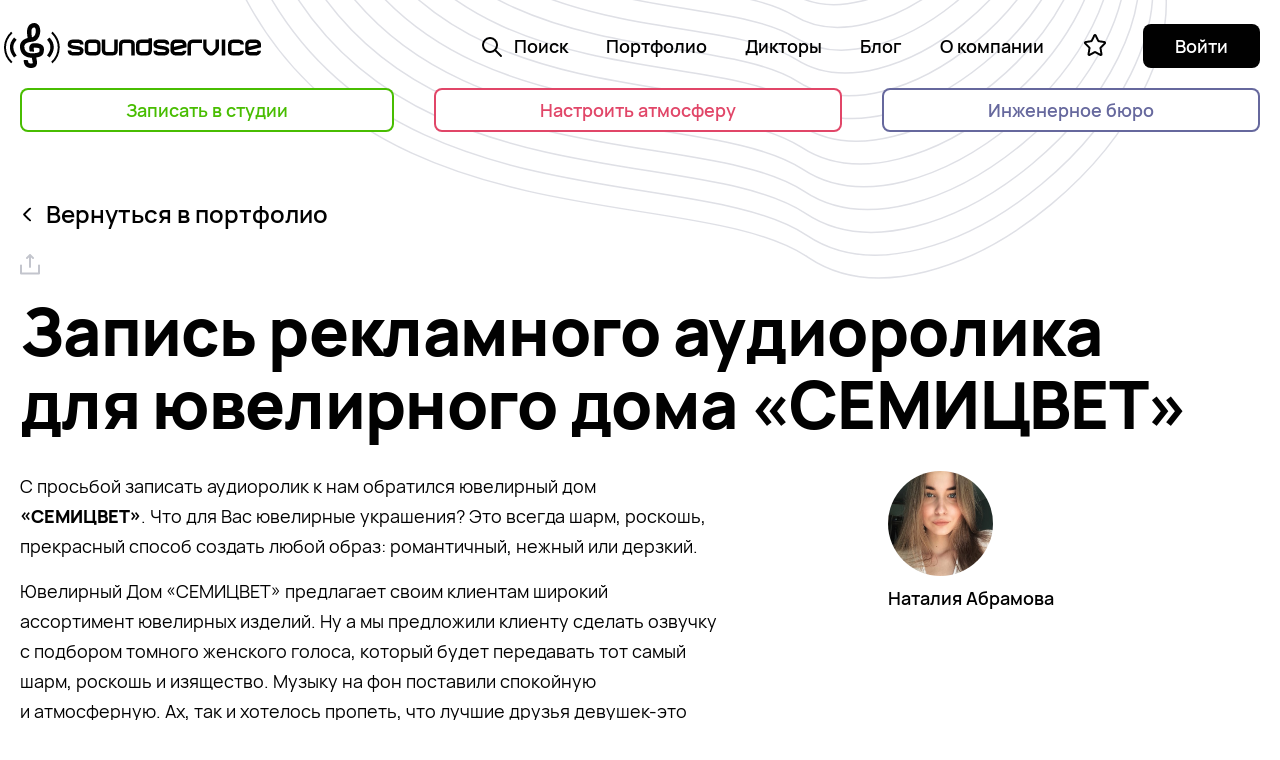

--- FILE ---
content_type: text/html; charset=UTF-8
request_url: https://sound-service.ru/portfolio/zapis-reklamnogo-audiorolika-dlya-yuvelirnogo-doma-semiczvet/
body_size: 29540
content:

    <!doctype html>
<!--[if lt IE 9]><html class="no-js no-svg ie lt-ie9 lt-ie8 lt-ie7" lang="ru-RU"> <![endif]-->
<!--[if IE 9]><html class="no-js no-svg ie ie9 lt-ie9 lt-ie8" lang="ru-RU"> <![endif]-->
<!--[if gt IE 9]><!--><html lang="ru-RU"> <!--<![endif]-->
<head>
    <meta charset="UTF-8" />
    <meta http-equiv="X-UA-Compatible" content="IE=edge">
    <meta name="viewport" content="width=device-width, initial-scale=1, maximum-scale=1">
            <link rel="profile" href="http://gmpg.org/xfn/11">
    <link rel="apple-touch-icon" sizes="180x180" href="https://sound-service.ru/wp-content/themes/sound/assets/img/favicons/apple-touch-icon.png">
    <link rel="icon" type="image/png" sizes="32x32" href="https://sound-service.ru/wp-content/themes/sound/assets/img/favicons/favicon-32x32.png">
    <link rel="icon" type="image/png" sizes="16x16" href="https://sound-service.ru/wp-content/themes/sound/assets/img/favicons/favicon-16x16.png">
    <link rel="manifest" href="https://sound-service.ru/wp-content/themes/sound/assets/img/favicons/site.webmanifest">
    <link rel="mask-icon" href="https://sound-service.ru/wp-content/themes/sound/assets/img/favicons/safari-pinned-tab.svg" color="#5bbad5">
    <link rel="shortcut icon" href="https://sound-service.ru/wp-content/themes/sound/assets/img/favicons/favicon.ico">
    <meta name="msapplication-TileColor" content="#00a300">
    <meta name="msapplication-config" content="https://sound-service.ru/wp-content/themes/sound/assets/img/favicons/browserconfig.xml">
    <meta name="theme-color" content="#ffffff">
    
	<!-- This site is optimized with the Yoast SEO plugin v14.9 - https://yoast.com/wordpress/plugins/seo/ -->
	<title>Запись рекламного аудиоролика для ювелирного дома «СЕМИЦВЕТ» - СаундСервис — Студия, Бюро дизайна атмосферы Инженерное бюро.</title>
	<meta name="robots" content="index, follow, max-snippet:-1, max-image-preview:large, max-video-preview:-1" />
	<link rel="canonical" href="https://sound-service.ru/portfolio/zapis-reklamnogo-audiorolika-dlya-yuvelirnogo-doma-semiczvet/" />
	<meta property="og:locale" content="ru_RU" />
	<meta property="og:type" content="article" />
	<meta property="og:title" content="Запись рекламного аудиоролика для ювелирного дома «СЕМИЦВЕТ» - СаундСервис — Студия, Бюро дизайна атмосферы Инженерное бюро." />
	<meta property="og:description" content="С просьбой записать аудиоролик к нам обратился ювелирный дом «СЕМИЦВЕТ». Что для Вас ювелирные украшения? Это всегда шарм, роскошь, прекрасный способ создать любой образ: романтичный, нежный или дерзкий. Ювелирный Дом «СЕМИЦВЕТ» предлагает своим клиентам широкий ассортимент ювелирных изделий. Ну а мы предложили клиенту сделать озвучку с подбором томного женского голоса, который будет передавать тот самый [&hellip;]" />
	<meta property="og:url" content="https://sound-service.ru/portfolio/zapis-reklamnogo-audiorolika-dlya-yuvelirnogo-doma-semiczvet/" />
	<meta property="og:site_name" content="СаундСервис — Студия, Бюро дизайна атмосферы Инженерное бюро." />
	<meta property="article:modified_time" content="2021-02-06T19:36:06+00:00" />
	<meta name="twitter:card" content="summary_large_image" />
	<script type="application/ld+json" class="yoast-schema-graph">{"@context":"https://schema.org","@graph":[{"@type":"WebSite","@id":"https://sound-service.ru/#website","url":"https://sound-service.ru/","name":"\u0421\u0430\u0443\u043d\u0434\u0421\u0435\u0440\u0432\u0438\u0441 \u2014 \u0421\u0442\u0443\u0434\u0438\u044f, \u0411\u044e\u0440\u043e \u0434\u0438\u0437\u0430\u0439\u043d\u0430 \u0430\u0442\u043c\u043e\u0441\u0444\u0435\u0440\u044b \u0418\u043d\u0436\u0435\u043d\u0435\u0440\u043d\u043e\u0435 \u0431\u044e\u0440\u043e.","description":"\u0421\u0430\u0443\u043d\u0434\u0421\u0435\u0440\u0432\u0438\u0441 \u2014  \u0421\u0442\u0443\u0434\u0438\u044f, \u0411\u044e\u0440\u043e \u0434\u0438\u0437\u0430\u0439\u043d\u0430 \u0430\u0442\u043c\u043e\u0441\u0444\u0435\u0440\u044b \u0418\u043d\u0436\u0435\u043d\u0435\u0440\u043d\u043e\u0435 \u0431\u044e\u0440\u043e.","potentialAction":[{"@type":"SearchAction","target":"https://sound-service.ru/?s={search_term_string}","query-input":"required name=search_term_string"}],"inLanguage":"ru-RU"},{"@type":"WebPage","@id":"https://sound-service.ru/portfolio/zapis-reklamnogo-audiorolika-dlya-yuvelirnogo-doma-semiczvet/#webpage","url":"https://sound-service.ru/portfolio/zapis-reklamnogo-audiorolika-dlya-yuvelirnogo-doma-semiczvet/","name":"\u0417\u0430\u043f\u0438\u0441\u044c \u0440\u0435\u043a\u043b\u0430\u043c\u043d\u043e\u0433\u043e \u0430\u0443\u0434\u0438\u043e\u0440\u043e\u043b\u0438\u043a\u0430 \u0434\u043b\u044f \u044e\u0432\u0435\u043b\u0438\u0440\u043d\u043e\u0433\u043e \u0434\u043e\u043c\u0430 \u00ab\u0421\u0415\u041c\u0418\u0426\u0412\u0415\u0422\u00bb - \u0421\u0430\u0443\u043d\u0434\u0421\u0435\u0440\u0432\u0438\u0441 \u2014 \u0421\u0442\u0443\u0434\u0438\u044f, \u0411\u044e\u0440\u043e \u0434\u0438\u0437\u0430\u0439\u043d\u0430 \u0430\u0442\u043c\u043e\u0441\u0444\u0435\u0440\u044b \u0418\u043d\u0436\u0435\u043d\u0435\u0440\u043d\u043e\u0435 \u0431\u044e\u0440\u043e.","isPartOf":{"@id":"https://sound-service.ru/#website"},"datePublished":"2021-02-06T19:36:04+00:00","dateModified":"2021-02-06T19:36:06+00:00","inLanguage":"ru-RU","potentialAction":[{"@type":"ReadAction","target":["https://sound-service.ru/portfolio/zapis-reklamnogo-audiorolika-dlya-yuvelirnogo-doma-semiczvet/"]}]}]}</script>
	<!-- / Yoast SEO plugin. -->


<link rel='stylesheet' id='wp-block-library-css'  href='https://sound-service.ru/wp-includes/css/dist/block-library/style.min.css?ver=5.5.1' media='all' />
<link rel='stylesheet' id='sound-service-style-css'  href='https://sound-service.ru/wp-content/themes/sound/style.css?ver=1630308547' media='all' />
<script src='https://sound-service.ru/wp-includes/js/jquery/jquery.js?ver=1.12.4-wp' id='jquery-core-js'></script>
<link rel='shortlink' href='https://sound-service.ru/?p=785' />

    <link rel="preload" as="font" href="https://sound-service.ru/wp-content/themes/sound/assets/fonts/manrope-extrabold.woff2" type="font/woff2" crossorigin="anonymous">
    <link rel="preload" as="font" href="https://sound-service.ru/wp-content/themes/sound/assets/fonts/manrope-semibold.woff2" type="font/woff2" crossorigin="anonymous">
            </head>
<body class="portfolio-template-default single single-portfolio postid-785 preload" data-id="785">
<div class="post page page-post">
    <main id="primary" class="site-main page-wrapper">
        <header id="masthead" class="header">
    <div class="container">
        <div class="header-row row">
            <a href="/" class="header-logo">
                <img src="https://sound-service.ru/wp-content/themes/sound/assets/img/logo.svg" alt="">
            </a>
            <div class="header-search-wrapper">
                <div class="header-search ">
                    <div class="header-search-btn js-header-search">
                        <svg width="24" height="24">
                            <use xlink:href="#search"></use>
                        </svg>
                        <span>Поиск</span>
                    </div>
                    <form class="header-search-form" method="get" action="https://sound-service.ru">
                        <input type="text" name="s" class="header-search-input input-plh" placeholder="Поиск" value="">
                        <button type="submit" class="header-search-submit">
                            <svg class="" width="24" height="24">
                                <use xlink:href="#search"></use>
                            </svg>
                        </button>
                        <svg class="header-search-close js-header-close" width="21" height="21">
                            <use xlink:href="#close"></use>
                        </svg>
                    </form>
                </div>
                <nav class="header-menu">
                    <a href="/portfolio" class="header-menu-item hidden-tab ">Портфолио</a>
                    <a href="/speakers" class="header-menu-item hidden-tab ">Дикторы</a>
                    <a href="/blog" class="header-menu-item visible-pc ">Блог</a>
                    <a href="/about" class="header-menu-item visible-pc ">О компании</a>
                </nav>
                <div class="header-menu-more dropdown dropdown--left">
                    <div class="header-menu-more-btn header-menu-item dropdown-btn">Еще</div>
                    <div class="header-menu-more-content dropdown-content">
                        <a href="/blog" class="fwb dropdown-content-item ">Блог</a>
                        <a href="/about" class="fwb dropdown-content-item ">О компании</a>
                    </div>
                </div>
                                    <a href="#popup-login" class="header-favorites icon js-popup ">
                        <svg width="22" height="23">
                            <use xlink:href="#star"></use>
                        </svg>
                    </a>
                                <div class="header-menu-tab header-burger dropdown dropdown--right">
                    <span class="dropdown-btn"></span>
                    <div class="dropdown-content">
                        <a href="/portfolio" class="fwb dropdown-content-item ">Портфолио</a>
                        <a href="/speakers" class="fwb dropdown-content-item ">Дикторы</a>
                        <a href="/blog" class="fwb dropdown-content-item ">Блог</a>
                        <a href="/about" class="fwb dropdown-content-item ">О компании</a>
                    </div>
                </div>
                                    <a href="#popup-login" class="header-login-btn btn btn-s--m btn-c--dark js-popup">Войти</a>
                                <div class="header-menu-mob header-burger js-mob-menu">
                    <span></span>
                </div>
            </div>
        </div>
        <div class="header-panel">
            <div class="header-panel-row row">
                <button type="button" class="header-panel-btn btn btn-s--m btn-tr--green js-color-btn js-header-panel-btn " data-color="green">Записать в студии</button>
                <button type="button" class="header-panel-btn btn btn-s--m btn-tr--red js-color-btn js-header-panel-btn " data-color="red">Настроить атмосферу</button>
                <button type="button" class="header-panel-btn btn btn-s--m btn-tr--blue js-color-btn js-header-panel-btn " data-color="blue">Инженерное бюро</button>
            </div>
        </div>

    </div>
    <div class="header-mob">
        <div class="container">
            <div class="header-mob-wrapper">
                <div class="header-mob-row row">
                    <div class="header-mob-panel">
                        <button type="button" class="header-panel-btn btn btn-s--m btn-tr--green js-color-btn js-header-panel-btn " data-color="green">Записать в студии</button>
                        <button type="button" class="header-panel-btn btn btn-s--m btn-tr--red js-color-btn js-header-panel-btn" data-color="red">Настроить атмосферу</button>
                        <button type="button" class="header-panel-btn btn btn-s--m btn-tr--blue js-color-btn js-header-panel-btn" data-color="blue">Инженерное бюро</button>
                    </div>
                    <a href="/portfolio" class="header-menu-item ">Портфолио</a>
                    <a href="/speakers" class="header-menu-item ">Дикторы</a>
                    <a href="/blog" class="header-menu-item ">Блог</a>
                    <a href="/about" class="header-menu-item ">О компании</a>
                                            <div class="header-mob-login">
                            <a href="#popup-login" class="header-mob-login-btn btn js-popup">Войти</a>
                        </div>
                    
                    <a href="tel:74956629552" class="header-mob-phone">+7 495 662-9-552</a>
                    <a href="mailto:info@sound-service.ru" class="header-mob-email">info@sound-service.ru</a>
                </div>
            </div>
        </div>
    </div>


</header><!-- #masthead -->        <div class="page-inner page--page">
             <div class="page-wave-wrapper">
                <img class="page-wave" src="https://sound-service.ru/wp-content/themes/sound/assets/img/wave.svg" alt="">
            </div>
            <section class="post-panel page-panel">
                <div class="container">
                    
<div id="panel-tabs" class="panel tabs">
    <div class="panel-header tabs-header">
        <div class="panel-header-item tabs-header-item js-tabs-header active">
            <div class="panel-btn tabs-header-btn btn btn-s--tabs btn-tr--green js-color-btn active" data-color="green">Записать в студии</div>
        </div>
        <div class="panel-header-item tabs-header-item js-tabs-header">
            <div class="panel-btn tabs-header-btn btn btn-s--tabs btn-tr--red js-color-btn" data-color="red">Настроить атмосферу</div>
        </div>
        <div class="panel-header-item tabs-header-item js-tabs-header">
            <div class="panel-btn tabs-header-btn btn btn-s--tabs btn-tr--blue js-color-btn" data-color="blue">Инженерное бюро</div>
        </div>
    </div>
    <div class="panel-content tabs-content right preloader active-preloader">
        <div class="panel-item tabs-item filter-wrapper active" data-cat="1" data-parent-color="green">
                                                                                                                                                                                    
                                                                                                                                                                                                                                                                                                                                                                                                                
            
            <form class="panel-form select-form filter-form" enctype="multipart/form-data" data-action="speakers-filter">
                <div class="select-form-input-list">
                    <input type="text" class="select-form-input hidden-input" name="cat" value="1">
    <input type="radio" class="select-form-input hidden-input" name="direction" value="Студия звукозаписи">
    <input type="radio" class="select-form-input hidden-input" name="direction" value="Видео студия">
    <input type="radio" class="select-form-input hidden-input" name="direction" value="Аренда студии">
    <input type="radio" class="select-form-input hidden-input" name="service" value="Голосовое приветствие для АТС">
    <input type="radio" class="select-form-input hidden-input" name="service" value="Озвучить презентацию">
    <input type="radio" class="select-form-input hidden-input" name="service" value="Записать аудиоролик">
    <input type="radio" class="select-form-input hidden-input" name="service" value="Записать диктора">
    <input type="radio" class="select-form-input hidden-input" name="service" value="Записать аудиокнигу">
    <input type="radio" class="select-form-input hidden-input" name="service" value="Записать корпоративную песню">
    <input type="radio" class="select-form-input hidden-input" name="service" value="Очистить запись диктофона">
    <input type="radio" class="select-form-input hidden-input" name="service" value="Другое">
                                                                                                                                                                                                                                                                            <input type="text" class="select-form-input hidden-input" name="text" value="">
                                                                                                                                                                                                                                                                                                                                                                                                                                                                                                                                                                                                                                                                                                    <div>
                    <input type="text" class="select-form-input hidden-input" name="wishes" value="">
                    <input type="file" class="select-form-input hidden-input" multiple="" id="wishes_file-1" name="wishes_file[]"  />
                </div>
                                                                                                                                                                                                                                                                                                                                                                                                                                                                                                                                                                                                                                                                                                                                                                                                                                                                                                                                                                                                                                                                                                                                                                                                                                                                                                                                                                                                                                                                                                                                                                                                                                                                                                                                                                                                                                                                                                                                                                                                                                                                                                                                                                                                                                                                                                                                                                                                                                                                                                                                                                                                                                                                                                                                                                                                                                                                                                                                                                                                <input type="checkbox" class="select-form-input hidden-input" name="speakers[]" value="ID 3133 (Мужчина,Среднего возраста)" data-id="2100">
                                                                                                                                                                                                                                                                                                                                                                                                                                                                                                                                                                                                                                                                                                                                                                                                                                                                                                                                                                                                                                                                                                                                                                                                                                                                                                                                                                                                                                                                                                                                                                                                                                                                                                                                                                                                                                                                                                                                                                                                                                                                                                                                                                                                                                                                                                                                                                                                                                <input type="checkbox" class="select-form-input hidden-input" name="speakers[]" value="ID 716 (Мужчина,Молодой)" data-id="2066">
                                                                                                                                                                                                                                                                                                                                                                                                                                                                                                                                                                                                                                                                                                                                                                                                                                                                                                                                                                                                                                                                                                                                                                                                                                                                                                                                                                                                                                                                                                                                                                                                                                                                                                                                                                                                                                                                                                                                                                                                                                                                                                                                                                                                                                                                                        <input type="checkbox" class="select-form-input hidden-input" name="speakers[]" value="ID 6417 (Женщина,Молодой)" data-id="2062">
                                                                                                                                                                                                                                                                                                                                                                                                                                                                                                                                                                                                                                                                                                                                                                                                                                                                                                                                                                                                                                                                                                                                                                                                                                                                                                                                                                                                                                                                                                                                                                                                                                                                                                                                                                                                                                                                                                                                                                                                                                                                                                                                                                                                                                                                                                                                                                                                                                                                                                                                                                        <input type="checkbox" class="select-form-input hidden-input" name="speakers[]" value="ID 6420 (Женщина,Молодой)" data-id="2057">
                                                                                                                                                                                                                                                                                                                                                                                                                                                                                                                                                                                                                                                                                                                                                                                                                                                                                                                                                                                                                                                                                                                                                                                                                                                                                                                                                                                                                                                                                                                                                                                                                                                                                                                                                                                                                                                                                                                                                                                                                                                                                                                                                                                                                                                                                                                                                                                                                                                                                                                                                                        <input type="checkbox" class="select-form-input hidden-input" name="speakers[]" value="ID 288 (Мужчина,Почтенного возраста)" data-id="2053">
                                                                                                                                                                                                                                                                                                                                                                                                                                                                                                                                                                                                                                                                                                                                                                                                                                                                                                                                                                                                                                                                                                                                                                                                                                                                                                                                                                                                                                                                                                                                                                                                                                                                                                                                                                                                                                                                                                                                                                                                                                                                                                                                                                                                                    <input type="checkbox" class="select-form-input hidden-input" name="speakers[]" value="ID 6223 (Мужчина,Почтенного возраста)" data-id="2050">
                                                                                                                                                                                                                                                                                                                                                                                                                                                                                                                                                                                                                                                                                                                                                                                                                                                                                                                                                                                                                                                                                                                                                                                                                                                                                                                                                                                                                                                                                                                                                                                                                                                                                                                                                                                                                                                                                                                                                                                                                                                                                                                                                                                                                                                                                                                                                                                                                                <input type="checkbox" class="select-form-input hidden-input" name="speakers[]" value="ID 3513 (Мужчина,Среднего возраста)" data-id="2047">
                                                                                                                                                                                                                                                                                                                                                                                                                                                                                                                                                                                                                                                                                                                                                                                                                                                                                                                                                                                                                                                                                                                                                                                                                                                                                                                                                                                                                                                                                                                                                                                                                                                                                                                                                                                                                                                                                                                                                                                                                                                                                                                                                                                                                                                                                                                                                            <input type="checkbox" class="select-form-input hidden-input" name="speakers[]" value="ID 3563 (Мужчина,Среднего возраста)" data-id="2043">
                                                                                                                                                                                                                                                                                                                                                                                                                                                                                                                                                                                                                                                                                                                                                                                                                                                                                                                                                                                                                                                                                                                                                                                                                                                                                                                                                                                                                                                                                                                                                                                                                                                                                                                                                                                                                                                                                                                                                                                                                                                                                                                                                                                                                                                                                                                                                                                                                                <input type="checkbox" class="select-form-input hidden-input" name="speakers[]" value="ID 3547 (Женщина,Среднего возраста)" data-id="2039">
                                                                                                                                                                                                                                                                                                                                                                                                                                                                                                                                                                                                                                                                                                                                                                                                                                                                                                                                                                                                                                                                                                                                                                                                                                                                                                                                                                                                                                                                                                                                                                                                                                                                                                                                                                                                                                                                                                                                                                                                                                                                                                                                                                                                                                                                                                                                                                                                                                                                                                                                                                        <input type="checkbox" class="select-form-input hidden-input" name="speakers[]" value="ID 4046 (Мужчина,Среднего возраста)" data-id="2036">
                                                    <input type="checkbox" class="select-form-input hidden-input" name="filter-age[]" value="Дошкольник">
                                    <input type="checkbox" class="select-form-input hidden-input" name="filter-age[]" value="Школьник">
                                    <input type="checkbox" class="select-form-input hidden-input" name="filter-age[]" value="Молодой">
                                    <input type="checkbox" class="select-form-input hidden-input" name="filter-age[]" value="Среднего возраста">
                                    <input type="checkbox" class="select-form-input hidden-input" name="filter-age[]" value="Почтенного возраста">
                                                    <input type="checkbox" class="select-form-input hidden-input" name="filter-voice[]" value="Женщина">
                                    <input type="checkbox" class="select-form-input hidden-input" name="filter-voice[]" value="Мужчина">
                                    <input type="checkbox" class="select-form-input hidden-input" name="filter-voice[]" value="Мальчик">
                                    <input type="checkbox" class="select-form-input hidden-input" name="filter-voice[]" value="Девочка">
                                                    <input type="checkbox" class="select-form-input hidden-input" name="filter-category[]" value="1">
                                    <input type="checkbox" class="select-form-input hidden-input" name="filter-category[]" value="2">
                                    <input type="checkbox" class="select-form-input hidden-input" name="filter-category[]" value="3">
                                                    <input type="checkbox" class="select-form-input hidden-input" name="filter-place[]" value="В студии">
                                    <input type="checkbox" class="select-form-input hidden-input" name="filter-place[]" value="Удаленно">
                                                    <input type="checkbox" class="select-form-input hidden-input" name="filter-language[]" value="Русский">
                                    <input type="checkbox" class="select-form-input hidden-input" name="filter-language[]" value="Английский">
                                    <input type="checkbox" class="select-form-input hidden-input" name="filter-language[]" value="Азербайджанский">
                                    <input type="checkbox" class="select-form-input hidden-input" name="filter-language[]" value="Арабский">
                                    <input type="checkbox" class="select-form-input hidden-input" name="filter-language[]" value="Армянский">
                                    <input type="checkbox" class="select-form-input hidden-input" name="filter-language[]" value="Белорусский">
                                    <input type="checkbox" class="select-form-input hidden-input" name="filter-language[]" value="Вьетнамский">
                                    <input type="checkbox" class="select-form-input hidden-input" name="filter-language[]" value="Грузинский">
                                    <input type="checkbox" class="select-form-input hidden-input" name="filter-language[]" value="Дари (Фарси)">
                                    <input type="checkbox" class="select-form-input hidden-input" name="filter-language[]" value="Идиш">
                                    <input type="checkbox" class="select-form-input hidden-input" name="filter-language[]" value="Испанский">
                                    <input type="checkbox" class="select-form-input hidden-input" name="filter-language[]" value="Итальянский">
                                    <input type="checkbox" class="select-form-input hidden-input" name="filter-language[]" value="Казахский">
                                    <input type="checkbox" class="select-form-input hidden-input" name="filter-language[]" value="Китайский">
                                    <input type="checkbox" class="select-form-input hidden-input" name="filter-language[]" value="Монгольский">
                                    <input type="checkbox" class="select-form-input hidden-input" name="filter-language[]" value="Немецкий">
                                    <input type="checkbox" class="select-form-input hidden-input" name="filter-language[]" value="Польский">
                                    <input type="checkbox" class="select-form-input hidden-input" name="filter-language[]" value="Португальский">
                                    <input type="checkbox" class="select-form-input hidden-input" name="filter-language[]" value="Пушту (Фарси)">
                                    <input type="checkbox" class="select-form-input hidden-input" name="filter-language[]" value="Румынский">
                                    <input type="checkbox" class="select-form-input hidden-input" name="filter-language[]" value="Таджикский">
                                    <input type="checkbox" class="select-form-input hidden-input" name="filter-language[]" value="Татарский">
                                    <input type="checkbox" class="select-form-input hidden-input" name="filter-language[]" value="Турецкий">
                                    <input type="checkbox" class="select-form-input hidden-input" name="filter-language[]" value="Туркменский">
                                    <input type="checkbox" class="select-form-input hidden-input" name="filter-language[]" value="Узбекский">
                                    <input type="checkbox" class="select-form-input hidden-input" name="filter-language[]" value="Украинский">
                                    <input type="checkbox" class="select-form-input hidden-input" name="filter-language[]" value="Финский">
                                    <input type="checkbox" class="select-form-input hidden-input" name="filter-language[]" value="Французский">
                                    <input type="checkbox" class="select-form-input hidden-input" name="filter-language[]" value="Чеченский">
                                    <input type="checkbox" class="select-form-input hidden-input" name="filter-language[]" value="Японский">
                                                    <input type="checkbox" class="select-form-input hidden-input" name="filter-content[]" value="АТС">
                                    <input type="checkbox" class="select-form-input hidden-input" name="filter-content[]" value="Реклама">
                                    <input type="checkbox" class="select-form-input hidden-input" name="filter-content[]" value="Аудио-гид">
                                    <input type="checkbox" class="select-form-input hidden-input" name="filter-content[]" value="Озвучка видео">
                                    <input type="checkbox" class="select-form-input hidden-input" name="filter-content[]" value="Видео-презентация">
                                    <input type="checkbox" class="select-form-input hidden-input" name="filter-content[]" value="Сказки">
                                    <input type="checkbox" class="select-form-input hidden-input" name="filter-content[]" value="Аудиокниги">
                                                    <input type="checkbox" class="select-form-input hidden-input" name="filter-character[]" value="медленный">
                                    <input type="checkbox" class="select-form-input hidden-input" name="filter-character[]" value="средний">
                                    <input type="checkbox" class="select-form-input hidden-input" name="filter-character[]" value="быстрый">
                                <input type="checkbox" class="select-form-input hidden-input input-sample" id="sample-1-val" name="speakers[]" value="">
                <input type="file" class="select-form-input hidden-input" id="sample-1" name="samples"  />
                                                                                                                                                                                                                                                                                                                                                                                                                                                                                                                                                                                                                                        <input type="text" class="select-form-input hidden-input" name="track-start" value="">
                                                                                                                                                                                                                                                                                                                                                                                                                                                                                                                                                                                                                                        <input type="text" class="select-form-input hidden-input" name="track-end" value="">
                                                                                                                                                                                                                                                                                                                                                                                                                                                                                                                                                                                                    <input type="text" class="select-form-input hidden-input" name="place" value="">
                                                                                                                                                                                                                                                                                                                                                                                                                                                                                                                                                                                                                                                                                                                                        <input type="file" class="select-form-input hidden-input" multiple="" id="file-areas-1" name="areas[]"  />
                                                                                                                                                                            </div>
                <div class="panel-form-nav row">
                    <div class="panel-form-nav-item js-panel-nav-btn active" data-step="1">Шаг 1</div>
                    <div class="panel-form-nav-sep">></div>
                    <div class="panel-form-nav-item js-panel-nav-btn js-panel-update" data-step="2" data-direction="1" data-service="1">Шаг 2</div>
                    <div class="panel-form-nav-sep">></div>
                    <div class="panel-form-nav-item js-panel-nav-btn js-panel-update" data-step="3" data-direction="1" data-service="1">Шаг 3</div>
                </div>
                <div class="panel-form-step active" data-step="1">
                    <div class="panel-form-block row">
                        <h2 class="panel-form-title h2">Что делаем</h2>
                        <div class="panel-form-range-list">
                            <div class="panel-form-range panel-form-item">
                                <div class="panel-form-subtitle subtitle">Направление</div>
                                <div class="js-range-sliderUI noUi--panel" data-type="direction" data-range="direction" data-values="Студия звукозаписи,Видео студия,Аренда студии" data-ids="studiya_zvukozapisi,video_studiya,arenda_studii"></div>
                            </div>
                            <div class="panel-form-range panel-form-item">
                                <div class="panel-form-subtitle subtitle">Услуга</div>
                                <div class="js-range-sliderUI noUi--panel" data-type="service" data-range="service" data-values="Голосовое приветствие для АТС,Озвучить презентацию,Записать аудиоролик,Записать диктора,Записать аудиокнигу,Записать корпоративную песню,Очистить запись диктофона,Другое" data-ids="golosovoe_privetstvie_dlya_ats,ozvuchit_prezentaciyu,zapisat_audiorolik,zapisat_diktora,zapisat_audioknigu,zapisat_korporativnuyu_pesnyu,ochistit_zapis_diktofona,drugoe"></div>
                            </div>
                        </div>
                    </div>
                    <button type="button" class="panel-btn-step btn btn-s--l btn-c--main js-panel-nav-btn js-panel-update" data-step="2" data-direction="1" data-service="1">Продолжить</button>
                    <div class="panel-form-desc">
                                                                                                                                                                                                                                                                                                                                                                                                                                                                                                                                                                                                                                                                                                            </div>
                </div>
                <div class="panel-form-step" data-step="2">
                    <div class="panel-form-block row">
                        <h2 class="panel-form-title h2">Что делаем</h2>
                        <div class="panel-form-btns panel-form-item">
                            <div class="panel-form-btns-row select-row row">
                                    <div class="select">
        <button type="button" class="mr-20 btn btn-s--s btn--edit btn-tr--edit select-btn js-panel-nav-btn filled" data-input="direction" data-step="1" data-cover="Студия звукозаписи">
            <span>Студия звукозаписи</span>
            <i>
                <svg width="15" height="15">
                    <use xlink:href="#close"></use>
                </svg>
                <svg width="14" height="9">
                    <use xlink:href="#arrow"></use>
                </svg>
            </i>
        </button>
    </div>

                                    <div class="select">
        <button type="button" class="mr-20 btn btn-s--s btn--edit btn-tr--edit select-btn js-panel-nav-btn filled" data-input="service" data-step="1" data-cover="Голосовое приветствие для АТС">
            <span>Голосовое приветствие для АТС</span>
            <i>
                <svg width="15" height="15">
                    <use xlink:href="#close"></use>
                </svg>
                <svg width="14" height="9">
                    <use xlink:href="#arrow"></use>
                </svg>
            </i>
        </button>
    </div>

                            </div>
                        </div>
                    </div>
                    <div class="panel-form-block row">
                        <div class="panel-form-header">
                            <h2 class="panel-form-title h2">Детали</h2>
                        </div>
                        <div class="panel-form-update row" data-step="2">
                                                                                                                                                                                                                                                                                                                        <div class="panel-form-text panel-form-item">
    <div class="panel-form-subtitle subtitle">Введите текст для озвучивания</div>
            <div class="panel-form-instruct">Выберите тип помещения для трансляции</div>
    
    <textarea class="form-textarea input-plh js-edit-text" placeholder="Смело пишите или вставляйте текст тут, и все будет хорошо" data-input="text"></textarea>
</div>                                                                                                                                                                                                                                                                                                                                                                                                                                                                                                                                                                                                                                                                                        <div class="panel-form-btns panel-form-item form-upload-wrapper">
        <div class="panel-form-subtitle subtitle">Дополнительно</div>
    <div class="panel-form-btns-row select-row row">
        <div class="edit">
            <button type="button" class="mr-20 btn btn-s--m btn--icon-l btn-tr--grey js-edit-btn">
                <svg width="18" height="18">
                    <use xlink:href="#plus"></use>
                </svg>
                <span>Добавить пожелания</span>
            </button>
            <div class="edit-content">
                <textarea class="edit-text form-textarea input-plh js-edit-text" placeholder="Смело пишите или вставляйте текст тут, и все будет хорошо" data-input="wishes"></textarea>
            </div>
        </div>
        <div class="edit form-upload-edit">
            <button type="button" class="form-upload-btn btn btn-s--m btn--icon-l btn-tr--grey js-edit-btn">
                <svg width="18" height="20">
                    <use xlink:href="#clip"></use>
                </svg>
                <span>Загрузить файл</span>
            </button>
            <div class="edit-content">
                <label for="wishes_file-1" class="form-upload edit-text js-upload-area" data-cat="document" data-size="12" data-type="add">
                   <span class="form-upload-text">
                       <svg width="20" height="22">
                           <use xlink:href="#upload"></use>
                       </svg>
                       <span>Перетащите файл в область или нажмите на ней</span>
                   </span>
                </label>
                <button type="button" class="edit-save btn btn-s--m btn-tr--grey js-save-btn">Закрыть</button>
            </div>
        </div>
    </div>
    <div class="form-upload-document"></div>
</div>                                                                                                                                                                                                                                                                                                                                                                                                                                                                                                                                                                                                                <div class="panel-form-item">
    <div class="panel-form-subtitle subtitle">Выберите голос для ролика</div>
    <div class="panel-form-btns">
        <div class="panel-form-btns-row select-row row">
                                                            
                                                            
                                                        <div class="select main " >
        <button type="button" class="mr-20 btn btn-s--s btn--edit select-btn empty js-select-btn btn-tr--grey-b speakers-filter-btn" data-input="filter-voice[]" data-cover="Пол">
            <span>Пол</span>
            <i>
                <svg width="15" height="15">
                    <use xlink:href="#close"></use>
                </svg>
                <svg width="14" height="9">
                    <use xlink:href="#arrow"></use>
                </svg>
            </i>
        </button>
                    <div class="select-content">
                <div class="select-content-items">
                                                                        <div class="select-item form-check-label row">
                                <span class="form-check-btn form-check-btn--checkbox"></span>
                                <span class="form-check-text">Женщина</span>
                            </div>
                                                                                                <div class="select-item form-check-label row">
                                <span class="form-check-btn form-check-btn--checkbox"></span>
                                <span class="form-check-text">Мужчина</span>
                            </div>
                                                                                                <div class="select-item form-check-label row">
                                <span class="form-check-btn form-check-btn--checkbox"></span>
                                <span class="form-check-text">Мальчик</span>
                            </div>
                                                                                                <div class="select-item form-check-label row">
                                <span class="form-check-btn form-check-btn--checkbox"></span>
                                <span class="form-check-text">Девочка</span>
                            </div>
                                                                                </div>
                                    <div class="select-bottom">
                        <button type="button" class="select-submit btn btn-s--m btn-c--main js-select-apply">Применить</button>
                    </div>
                            </div>
        
    </div>

                                            <div class="select main " >
        <button type="button" class="mr-20 btn btn-s--s btn--edit select-btn empty js-select-btn btn-tr--grey-b speakers-filter-btn" data-input="filter-age[]" data-cover="Возраст">
            <span>Возраст</span>
            <i>
                <svg width="15" height="15">
                    <use xlink:href="#close"></use>
                </svg>
                <svg width="14" height="9">
                    <use xlink:href="#arrow"></use>
                </svg>
            </i>
        </button>
                    <div class="select-content">
                <div class="select-content-items">
                                                                        <div class="select-item form-check-label row">
                                <span class="form-check-btn form-check-btn--checkbox"></span>
                                <span class="form-check-text">Дошкольник</span>
                            </div>
                                                                                                <div class="select-item form-check-label row">
                                <span class="form-check-btn form-check-btn--checkbox"></span>
                                <span class="form-check-text">Школьник</span>
                            </div>
                                                                                                <div class="select-item form-check-label row">
                                <span class="form-check-btn form-check-btn--checkbox"></span>
                                <span class="form-check-text">Молодой</span>
                            </div>
                                                                                                <div class="select-item form-check-label row">
                                <span class="form-check-btn form-check-btn--checkbox"></span>
                                <span class="form-check-text">Среднего возраста</span>
                            </div>
                                                                                                <div class="select-item form-check-label row">
                                <span class="form-check-btn form-check-btn--checkbox"></span>
                                <span class="form-check-text">Почтенного возраста</span>
                            </div>
                                                                                </div>
                                    <div class="select-bottom">
                        <button type="button" class="select-submit btn btn-s--m btn-c--main js-select-apply">Применить</button>
                    </div>
                            </div>
        
    </div>

                                            <div class="select main " >
        <button type="button" class="mr-20 btn btn-s--s btn--edit select-btn empty js-select-btn btn-tr--grey-b speakers-filter-btn" data-input="filter-category[]" data-cover="Категория">
            <span>Категория</span>
            <i>
                <svg width="15" height="15">
                    <use xlink:href="#close"></use>
                </svg>
                <svg width="14" height="9">
                    <use xlink:href="#arrow"></use>
                </svg>
            </i>
        </button>
                    <div class="select-content">
                <div class="select-content-items">
                                                                        <div class="select-item form-check-label row">
                                <span class="form-check-btn form-check-btn--checkbox"></span>
                                <span class="form-check-text">1</span>
                            </div>
                                                                                                <div class="select-item form-check-label row">
                                <span class="form-check-btn form-check-btn--checkbox"></span>
                                <span class="form-check-text">2</span>
                            </div>
                                                                                                <div class="select-item form-check-label row">
                                <span class="form-check-btn form-check-btn--checkbox"></span>
                                <span class="form-check-text">3</span>
                            </div>
                                                                                </div>
                                    <div class="select-bottom">
                        <button type="button" class="select-submit btn btn-s--m btn-c--main js-select-apply">Применить</button>
                    </div>
                            </div>
        
    </div>

                                            <div class="select main " >
        <button type="button" class="mr-20 btn btn-s--s btn--edit select-btn empty js-select-btn btn-tr--grey-b speakers-filter-btn" data-input="filter-place[]" data-cover="Место">
            <span>Место</span>
            <i>
                <svg width="15" height="15">
                    <use xlink:href="#close"></use>
                </svg>
                <svg width="14" height="9">
                    <use xlink:href="#arrow"></use>
                </svg>
            </i>
        </button>
                    <div class="select-content">
                <div class="select-content-items">
                                                                        <div class="select-item form-check-label row">
                                <span class="form-check-btn form-check-btn--checkbox"></span>
                                <span class="form-check-text">В студии</span>
                            </div>
                                                                                                <div class="select-item form-check-label row">
                                <span class="form-check-btn form-check-btn--checkbox"></span>
                                <span class="form-check-text">Удаленно</span>
                            </div>
                                                                                </div>
                                    <div class="select-bottom">
                        <button type="button" class="select-submit btn btn-s--m btn-c--main js-select-apply">Применить</button>
                    </div>
                            </div>
        
    </div>

                                            <div class="select main " >
        <button type="button" class="mr-20 btn btn-s--s btn--edit select-btn empty js-select-btn btn-tr--grey-b speakers-filter-btn" data-input="filter-language[]" data-cover="Язык">
            <span>Язык</span>
            <i>
                <svg width="15" height="15">
                    <use xlink:href="#close"></use>
                </svg>
                <svg width="14" height="9">
                    <use xlink:href="#arrow"></use>
                </svg>
            </i>
        </button>
                    <div class="select-content">
                <div class="select-content-items">
                                                                        <div class="select-item form-check-label row">
                                <span class="form-check-btn form-check-btn--checkbox"></span>
                                <span class="form-check-text">Русский</span>
                            </div>
                                                                                                <div class="select-item form-check-label row">
                                <span class="form-check-btn form-check-btn--checkbox"></span>
                                <span class="form-check-text">Английский</span>
                            </div>
                                                                                                <div class="select-item form-check-label row">
                                <span class="form-check-btn form-check-btn--checkbox"></span>
                                <span class="form-check-text">Азербайджанский</span>
                            </div>
                                                                                                <div class="select-item form-check-label row">
                                <span class="form-check-btn form-check-btn--checkbox"></span>
                                <span class="form-check-text">Арабский</span>
                            </div>
                                                                                                <div class="select-item form-check-label row">
                                <span class="form-check-btn form-check-btn--checkbox"></span>
                                <span class="form-check-text">Армянский</span>
                            </div>
                                                                                                <div class="select-item form-check-label row">
                                <span class="form-check-btn form-check-btn--checkbox"></span>
                                <span class="form-check-text">Белорусский</span>
                            </div>
                                                                                                <div class="select-item form-check-label row">
                                <span class="form-check-btn form-check-btn--checkbox"></span>
                                <span class="form-check-text">Вьетнамский</span>
                            </div>
                                                                                                <div class="select-item form-check-label row">
                                <span class="form-check-btn form-check-btn--checkbox"></span>
                                <span class="form-check-text">Грузинский</span>
                            </div>
                                                                                                <div class="select-item form-check-label row">
                                <span class="form-check-btn form-check-btn--checkbox"></span>
                                <span class="form-check-text">Дари (Фарси)</span>
                            </div>
                                                                                                <div class="select-item form-check-label row">
                                <span class="form-check-btn form-check-btn--checkbox"></span>
                                <span class="form-check-text">Идиш</span>
                            </div>
                                                                                                <div class="select-item form-check-label row">
                                <span class="form-check-btn form-check-btn--checkbox"></span>
                                <span class="form-check-text">Испанский</span>
                            </div>
                                                                                                <div class="select-item form-check-label row">
                                <span class="form-check-btn form-check-btn--checkbox"></span>
                                <span class="form-check-text">Итальянский</span>
                            </div>
                                                                                                <div class="select-item form-check-label row">
                                <span class="form-check-btn form-check-btn--checkbox"></span>
                                <span class="form-check-text">Казахский</span>
                            </div>
                                                                                                <div class="select-item form-check-label row">
                                <span class="form-check-btn form-check-btn--checkbox"></span>
                                <span class="form-check-text">Китайский</span>
                            </div>
                                                                                                <div class="select-item form-check-label row">
                                <span class="form-check-btn form-check-btn--checkbox"></span>
                                <span class="form-check-text">Монгольский</span>
                            </div>
                                                                                                <div class="select-item form-check-label row">
                                <span class="form-check-btn form-check-btn--checkbox"></span>
                                <span class="form-check-text">Немецкий</span>
                            </div>
                                                                                                <div class="select-item form-check-label row">
                                <span class="form-check-btn form-check-btn--checkbox"></span>
                                <span class="form-check-text">Польский</span>
                            </div>
                                                                                                <div class="select-item form-check-label row">
                                <span class="form-check-btn form-check-btn--checkbox"></span>
                                <span class="form-check-text">Португальский</span>
                            </div>
                                                                                                <div class="select-item form-check-label row">
                                <span class="form-check-btn form-check-btn--checkbox"></span>
                                <span class="form-check-text">Пушту (Фарси)</span>
                            </div>
                                                                                                <div class="select-item form-check-label row">
                                <span class="form-check-btn form-check-btn--checkbox"></span>
                                <span class="form-check-text">Румынский</span>
                            </div>
                                                                                                <div class="select-item form-check-label row">
                                <span class="form-check-btn form-check-btn--checkbox"></span>
                                <span class="form-check-text">Таджикский</span>
                            </div>
                                                                                                <div class="select-item form-check-label row">
                                <span class="form-check-btn form-check-btn--checkbox"></span>
                                <span class="form-check-text">Татарский</span>
                            </div>
                                                                                                <div class="select-item form-check-label row">
                                <span class="form-check-btn form-check-btn--checkbox"></span>
                                <span class="form-check-text">Турецкий</span>
                            </div>
                                                                                                <div class="select-item form-check-label row">
                                <span class="form-check-btn form-check-btn--checkbox"></span>
                                <span class="form-check-text">Туркменский</span>
                            </div>
                                                                                                <div class="select-item form-check-label row">
                                <span class="form-check-btn form-check-btn--checkbox"></span>
                                <span class="form-check-text">Узбекский</span>
                            </div>
                                                                                                <div class="select-item form-check-label row">
                                <span class="form-check-btn form-check-btn--checkbox"></span>
                                <span class="form-check-text">Украинский</span>
                            </div>
                                                                                                <div class="select-item form-check-label row">
                                <span class="form-check-btn form-check-btn--checkbox"></span>
                                <span class="form-check-text">Финский</span>
                            </div>
                                                                                                <div class="select-item form-check-label row">
                                <span class="form-check-btn form-check-btn--checkbox"></span>
                                <span class="form-check-text">Французский</span>
                            </div>
                                                                                                <div class="select-item form-check-label row">
                                <span class="form-check-btn form-check-btn--checkbox"></span>
                                <span class="form-check-text">Чеченский</span>
                            </div>
                                                                                                <div class="select-item form-check-label row">
                                <span class="form-check-btn form-check-btn--checkbox"></span>
                                <span class="form-check-text">Японский</span>
                            </div>
                                                                                </div>
                                    <div class="select-bottom">
                        <button type="button" class="select-submit btn btn-s--m btn-c--main js-select-apply">Применить</button>
                    </div>
                            </div>
        
    </div>

                                            <div class="select main " >
        <button type="button" class="mr-20 btn btn-s--s btn--edit select-btn empty js-select-btn btn-tr--grey-b speakers-filter-btn" data-input="filter-content[]" data-cover="Тип контента">
            <span>Тип контента</span>
            <i>
                <svg width="15" height="15">
                    <use xlink:href="#close"></use>
                </svg>
                <svg width="14" height="9">
                    <use xlink:href="#arrow"></use>
                </svg>
            </i>
        </button>
                    <div class="select-content">
                <div class="select-content-items">
                                                                        <div class="select-item form-check-label row">
                                <span class="form-check-btn form-check-btn--checkbox"></span>
                                <span class="form-check-text">АТС</span>
                            </div>
                                                                                                <div class="select-item form-check-label row">
                                <span class="form-check-btn form-check-btn--checkbox"></span>
                                <span class="form-check-text">Реклама</span>
                            </div>
                                                                                                <div class="select-item form-check-label row">
                                <span class="form-check-btn form-check-btn--checkbox"></span>
                                <span class="form-check-text">Аудио-гид</span>
                            </div>
                                                                                                <div class="select-item form-check-label row">
                                <span class="form-check-btn form-check-btn--checkbox"></span>
                                <span class="form-check-text">Озвучка видео</span>
                            </div>
                                                                                                <div class="select-item form-check-label row">
                                <span class="form-check-btn form-check-btn--checkbox"></span>
                                <span class="form-check-text">Видео-презентация</span>
                            </div>
                                                                                                <div class="select-item form-check-label row">
                                <span class="form-check-btn form-check-btn--checkbox"></span>
                                <span class="form-check-text">Сказки</span>
                            </div>
                                                                                                <div class="select-item form-check-label row">
                                <span class="form-check-btn form-check-btn--checkbox"></span>
                                <span class="form-check-text">Аудиокниги</span>
                            </div>
                                                                                </div>
                                    <div class="select-bottom">
                        <button type="button" class="select-submit btn btn-s--m btn-c--main js-select-apply">Применить</button>
                    </div>
                            </div>
        
    </div>

                                            <div class="select main " >
        <button type="button" class="mr-20 btn btn-s--s btn--edit select-btn empty js-select-btn btn-tr--grey-b speakers-filter-btn" data-input="filter-character[]" data-cover="Темп">
            <span>Темп</span>
            <i>
                <svg width="15" height="15">
                    <use xlink:href="#close"></use>
                </svg>
                <svg width="14" height="9">
                    <use xlink:href="#arrow"></use>
                </svg>
            </i>
        </button>
                    <div class="select-content">
                <div class="select-content-items">
                                                                        <div class="select-item form-check-label row">
                                <span class="form-check-btn form-check-btn--checkbox"></span>
                                <span class="form-check-text">медленный</span>
                            </div>
                                                                                                <div class="select-item form-check-label row">
                                <span class="form-check-btn form-check-btn--checkbox"></span>
                                <span class="form-check-text">средний</span>
                            </div>
                                                                                                <div class="select-item form-check-label row">
                                <span class="form-check-btn form-check-btn--checkbox"></span>
                                <span class="form-check-text">быстрый</span>
                            </div>
                                                                                </div>
                                    <div class="select-bottom">
                        <button type="button" class="select-submit btn btn-s--m btn-c--main js-select-apply">Применить</button>
                    </div>
                            </div>
        
    </div>

                    </div>
    </div>
</div>
<div class="panel-form-item panel-form-player form-upload-playlist">
    <div class="track-wrapper track--panel" data-type="playlist" data-track="">
        <div class="track-player">
            <div class="jp-wrapper ">
    <div id="jquery_jplayer_1" class="jp-jplayer jp-jplayer--default"></div>
    <div id="jp_container_1" class="jp-audio" role="application" aria-label="media player">
        <div class="jp-type-single">
            <div class="jp-info"></div>
            <div class="jp-gui jp-interface">
                <div class="jp-controls-holder">
                    <div class="jp-controls">
                        <button type="button" class="jp-prev">
                            <svg width="24" height="14">
                                <use xlink:href="#track-prev"></use>
                            </svg>
                        </button>
                        <button type="button" class="jp-play" tabindex="0">
                            <svg width="16" height="22">
                                <use xlink:href="#play"></use>
                            </svg>
                            <svg width="20" height="20">
                                <use xlink:href="#pause"></use>
                            </svg>
                        </button>
                        <button type="button" class="jp-next">
                            <svg width="24" height="14">
                                <use xlink:href="#track-next"></use>
                            </svg>
                        </button>
                        <button type="button" class="jp-stop" tabindex="0"></button>
                    </div>
                </div>
                <div class="jp-details">
                    <div class="jp-title" aria-label="title">&nbsp;</div>

                </div>
                <div class="jp-volume-controls">
                    <button type="button" class="jp-mute" tabindex="0">
                        <svg width="23" height="20">
                            <use xlink:href="#volume"></use>
                        </svg>
                    </button>
                    <button type="button" class="jp-volume-max" tabindex="0"></button>
                    <div class="jp-volume-bar">
                        <div class="jp-volume-slider"></div>
                    </div>
                    <div class="jp-current-time" role="timer" aria-label="time">&nbsp;</div>
                    <div class="jp-duration" role="timer" aria-label="duration">&nbsp;</div>
                </div>
            </div>
            <div class="jp-progress">
                <div class="jp-seek-bar">
                    <div class="jp-progress-slider"></div>
                </div>
            </div>
        </div>
    </div>
</div>        </div>
        <div class="track-list filter-content">
                                                                                    
                                                        
                                                        
                                                        
                                                        
                                                        
                                                        
                                                        
                                                        
                                                        
                                                                            
                                                                                                                                                                                                                                                                                                                                                                                                                                                                                                                                                                                                                                                                                
                                        



<div class="track row  track--wide" data-value="ID 3133 (Мужчина,Среднего возраста)" data-input="speakers[]" data-speak-checked="">
        <div class="track-check select-item form-check-label js-track-check">
        <div class="form-check-btn form-check-btn--checkbox"></div>
    </div>
    <a href="https://sound-service.ru/speakers/3133/" class="track-el track-id">ID 3133</a>
                <div class="track-tracks row">
                                                                                                <a href="https://sound-service.ru/wp-content/uploads/3133_rkl_en_01.mp3" class="track-track tag mr-15 js-track-link">3133 реклама</a>
                                                                                                <a href="https://sound-service.ru/wp-content/uploads/3133_ats_en_01.mp3" class="track-track tag mr-15 js-track-link">3133_ats_en_01</a>
                    </div>
    
    <div class="track-tags row">
                                <div class="tag mr-15 ">Мужчина</div>
                                <div class="tag mr-15 ">Среднего возраста</div>
                                                    <div class="tag tag-btn">11+ ...</div>
                        <div class="tag mr-15 tag-dop">1</div>
                                <div class="tag mr-15 tag-dop">Английский</div>
                                <div class="tag mr-15 tag-dop">Реклама</div>
                                <div class="tag mr-15 tag-dop">АТС</div>
                                <div class="tag mr-15 tag-dop">Видео-презентация</div>
                                <div class="tag mr-15 tag-dop">Озвучка видео</div>
                                <div class="tag mr-15 tag-dop">Аудиокниги</div>
                                <div class="tag mr-15 tag-dop">Аудио-гид</div>
                                <div class="tag mr-15 tag-dop">средний</div>
                                <div class="tag mr-15 tag-dop">Бархатный</div>
                                <div class="tag mr-15 tag-dop">Средний</div>
            </div>
    <div class="track-el track-star js-track-star js-star" data-id="2100" data-type="speakers">
        <svg width="22" height="23">
            <use xlink:href="#star"></use>
        </svg>
    </div>
                                                            <div class="track-el track-share share dropdown Array" data-position="bottomleft" data-offsetx="20" data-offsety="-8">

    <div class="share-btn" data-share-p-id="https://sound-service.ru/speakers/3133/">
        <svg width="20" height="22">
            <use xlink:href="#download"></use>
        </svg>
    </div>
    <div class="share-content" style="pointer-events: all;" >
        <div class="nd share_wrapper" data-share-id="https://sound-service.ru/speakers/3133/">
            <a href="https://sound-service.ru/speakers/3133/" class="share-content-item copy-to-clipboard dropdown-content-item">
                <svg width="16" height="16">
                    <use xlink:href="#copy"></use>
                </svg>
                Копировать ссылку
            </a>
            <a href="https://www.facebook.com/sharer/sharer.php?u=https://sound-service.ru/speakers/3133/" class="share-content-item dropdown-content-item" target="_blank">
                <svg width="16" height="16">
                    <use xlink:href="#soc-facebook"></use>
                </svg>
                Facebook
            </a>
            <a href="https://t.me/share/url?url=https://sound-service.ru/speakers/3133/" class="share-content-item dropdown-content-item">
                <svg width="16" height="16" target="_blank">
                    <use xlink:href="#soc-telegram"></use>
                </svg>
                Telegram
            </a>
            <a href="https://vk.com/share.php?url=https://sound-service.ru/speakers/3133/&image=" class="share-content-item dropdown-content-item" target="_blank">
                <svg width="16" height="16">
                    <use xlink:href="#soc-vk"></use>
                </svg>
                ВКонтакте
            </a>
            <a href="mailto:?subject=3133&body=https://sound-service.ru/speakers/3133/" class="share-content-item dropdown-content-item">
                <svg width="16" height="16">
                    <use xlink:href="#mail"></use>
                </svg>
                Отправить на почту
            </a>
            </div>
    </div>

</div>        <div class="track-el track-order">
        <button class="js-panel-relation btn btn-s--m btn-c--dark" data-cat="" data-service="" data-direction="">Cделать заказ</button>
    </div>
</div>
                                                                                
                                                                                                                                                                                                                                                                                                                                                                                                                                                                                                                                                                                                                                                                                    
                                        



<div class="track row  track--wide" data-value="ID 716 (Мужчина,Молодой)" data-input="speakers[]" data-speak-checked="">
        <div class="track-check select-item form-check-label js-track-check">
        <div class="form-check-btn form-check-btn--checkbox"></div>
    </div>
    <a href="https://sound-service.ru/speakers/716/" class="track-el track-id">ID 716</a>
                <div class="track-tracks row">
                                                                                                <a href="https://sound-service.ru/wp-content/uploads/716_rkl_ar_c.mp3" class="track-track tag mr-15 js-track-link">716_rkl_ar_c</a>
                                                                                                <a href="https://sound-service.ru/wp-content/uploads/716_ats_ru_c.mp3" class="track-track tag mr-15 js-track-link">716_ats_ru_c</a>
                                                                                                <a href="https://sound-service.ru/wp-content/uploads/716_ats_en_c.mp3" class="track-track tag mr-15 js-track-link">716_ats_en_c</a>
                    </div>
    
    <div class="track-tags row">
                                <div class="tag mr-15 ">Мужчина</div>
                                <div class="tag mr-15 ">Молодой</div>
                                                    <div class="tag tag-btn">10+ ...</div>
                        <div class="tag mr-15 tag-dop">2</div>
                                <div class="tag mr-15 tag-dop">В студии</div>
                                <div class="tag mr-15 tag-dop">Русский</div>
                                <div class="tag mr-15 tag-dop">Английский</div>
                                <div class="tag mr-15 tag-dop">Армянский</div>
                                <div class="tag mr-15 tag-dop">АТС</div>
                                <div class="tag mr-15 tag-dop">Реклама</div>
                                <div class="tag mr-15 tag-dop">быстрый</div>
                                <div class="tag mr-15 tag-dop">Бархатный</div>
                                <div class="tag mr-15 tag-dop">Средний</div>
            </div>
    <div class="track-el track-star js-track-star js-star" data-id="2066" data-type="speakers">
        <svg width="22" height="23">
            <use xlink:href="#star"></use>
        </svg>
    </div>
                                                            <div class="track-el track-share share dropdown Array" data-position="bottomleft" data-offsetx="20" data-offsety="-8">

    <div class="share-btn" data-share-p-id="https://sound-service.ru/speakers/716/">
        <svg width="20" height="22">
            <use xlink:href="#download"></use>
        </svg>
    </div>
    <div class="share-content" style="pointer-events: all;" >
        <div class="nd share_wrapper" data-share-id="https://sound-service.ru/speakers/716/">
            <a href="https://sound-service.ru/speakers/716/" class="share-content-item copy-to-clipboard dropdown-content-item">
                <svg width="16" height="16">
                    <use xlink:href="#copy"></use>
                </svg>
                Копировать ссылку
            </a>
            <a href="https://www.facebook.com/sharer/sharer.php?u=https://sound-service.ru/speakers/716/" class="share-content-item dropdown-content-item" target="_blank">
                <svg width="16" height="16">
                    <use xlink:href="#soc-facebook"></use>
                </svg>
                Facebook
            </a>
            <a href="https://t.me/share/url?url=https://sound-service.ru/speakers/716/" class="share-content-item dropdown-content-item">
                <svg width="16" height="16" target="_blank">
                    <use xlink:href="#soc-telegram"></use>
                </svg>
                Telegram
            </a>
            <a href="https://vk.com/share.php?url=https://sound-service.ru/speakers/716/&image=" class="share-content-item dropdown-content-item" target="_blank">
                <svg width="16" height="16">
                    <use xlink:href="#soc-vk"></use>
                </svg>
                ВКонтакте
            </a>
            <a href="mailto:?subject=716&body=https://sound-service.ru/speakers/716/" class="share-content-item dropdown-content-item">
                <svg width="16" height="16">
                    <use xlink:href="#mail"></use>
                </svg>
                Отправить на почту
            </a>
            </div>
    </div>

</div>        <div class="track-el track-order">
        <button class="js-panel-relation btn btn-s--m btn-c--dark" data-cat="" data-service="" data-direction="">Cделать заказ</button>
    </div>
</div>
                                                                                
                                                                                                                                                                                                                                                                                                                                                                                                                                                                                                                                                                                                                            
                                        



<div class="track row  track--wide" data-value="ID 6417 (Женщина,Молодой)" data-input="speakers[]" data-speak-checked="">
        <div class="track-check select-item form-check-label js-track-check">
        <div class="form-check-btn form-check-btn--checkbox"></div>
    </div>
    <a href="https://sound-service.ru/speakers/6417/" class="track-el track-id">ID 6417</a>
                <div class="track-tracks row">
                                                                                                <a href="https://sound-service.ru/wp-content/uploads/6417_rkl_farsi_c.mp3" class="track-track tag mr-15 js-track-link">6417_rkl_farsi_c</a>
                                                                                                <a href="https://sound-service.ru/wp-content/uploads/6417_cifri_farsi_c.mp3" class="track-track tag mr-15 js-track-link">6417_cifri_farsi_c</a>
                                                                                                <a href="https://sound-service.ru/wp-content/uploads/6417_ats_c.mp3" class="track-track tag mr-15 js-track-link">6417_ats_c</a>
                    </div>
    
    <div class="track-tags row">
                                <div class="tag mr-15 ">Женщина</div>
                                <div class="tag mr-15 ">Молодой</div>
                                                    <div class="tag tag-btn">8+ ...</div>
                        <div class="tag mr-15 tag-dop">2</div>
                                <div class="tag mr-15 tag-dop">В студии</div>
                                <div class="tag mr-15 tag-dop">Пушту (Фарси)</div>
                                <div class="tag mr-15 tag-dop">АТС</div>
                                <div class="tag mr-15 tag-dop">Реклама</div>
                                <div class="tag mr-15 tag-dop">быстрый</div>
                                <div class="tag mr-15 tag-dop">Бархатный</div>
                                <div class="tag mr-15 tag-dop">Средний</div>
            </div>
    <div class="track-el track-star js-track-star js-star" data-id="2062" data-type="speakers">
        <svg width="22" height="23">
            <use xlink:href="#star"></use>
        </svg>
    </div>
                                                            <div class="track-el track-share share dropdown Array" data-position="bottomleft" data-offsetx="20" data-offsety="-8">

    <div class="share-btn" data-share-p-id="https://sound-service.ru/speakers/6417/">
        <svg width="20" height="22">
            <use xlink:href="#download"></use>
        </svg>
    </div>
    <div class="share-content" style="pointer-events: all;" >
        <div class="nd share_wrapper" data-share-id="https://sound-service.ru/speakers/6417/">
            <a href="https://sound-service.ru/speakers/6417/" class="share-content-item copy-to-clipboard dropdown-content-item">
                <svg width="16" height="16">
                    <use xlink:href="#copy"></use>
                </svg>
                Копировать ссылку
            </a>
            <a href="https://www.facebook.com/sharer/sharer.php?u=https://sound-service.ru/speakers/6417/" class="share-content-item dropdown-content-item" target="_blank">
                <svg width="16" height="16">
                    <use xlink:href="#soc-facebook"></use>
                </svg>
                Facebook
            </a>
            <a href="https://t.me/share/url?url=https://sound-service.ru/speakers/6417/" class="share-content-item dropdown-content-item">
                <svg width="16" height="16" target="_blank">
                    <use xlink:href="#soc-telegram"></use>
                </svg>
                Telegram
            </a>
            <a href="https://vk.com/share.php?url=https://sound-service.ru/speakers/6417/&image=" class="share-content-item dropdown-content-item" target="_blank">
                <svg width="16" height="16">
                    <use xlink:href="#soc-vk"></use>
                </svg>
                ВКонтакте
            </a>
            <a href="mailto:?subject=6417&body=https://sound-service.ru/speakers/6417/" class="share-content-item dropdown-content-item">
                <svg width="16" height="16">
                    <use xlink:href="#mail"></use>
                </svg>
                Отправить на почту
            </a>
            </div>
    </div>

</div>        <div class="track-el track-order">
        <button class="js-panel-relation btn btn-s--m btn-c--dark" data-cat="" data-service="" data-direction="">Cделать заказ</button>
    </div>
</div>
                                                                                
                                                                                                                                                                                                                                                                                                                                                                                                                                                                                                                                                                                                                                                                                                                                            
                                        



<div class="track row  track--wide" data-value="ID 6420 (Женщина,Молодой)" data-input="speakers[]" data-speak-checked="">
        <div class="track-check select-item form-check-label js-track-check">
        <div class="form-check-btn form-check-btn--checkbox"></div>
    </div>
    <a href="https://sound-service.ru/speakers/6420/" class="track-el track-id">ID 6420</a>
                <div class="track-tracks row">
                                                                                                <a href="https://sound-service.ru/wp-content/uploads/6420_tadj_ats_c.mp3" class="track-track tag mr-15 js-track-link">6420_tadj_ats_c</a>
                                                                                                <a href="https://sound-service.ru/wp-content/uploads/6420_fr_text_c.mp3" class="track-track tag mr-15 js-track-link">6420_fr_text_c</a>
                                                                                                <a href="https://sound-service.ru/wp-content/uploads/6420_farsi_rkl_c.mp3" class="track-track tag mr-15 js-track-link">6420_farsi_rkl_c</a>
                                                                                                <a href="https://sound-service.ru/wp-content/uploads/6420_farsi_ats_c.mp3" class="track-track tag mr-15 js-track-link">6420_farsi_ats_c</a>
                    </div>
    
    <div class="track-tags row">
                                <div class="tag mr-15 ">Женщина</div>
                                <div class="tag mr-15 ">Молодой</div>
                                                    <div class="tag tag-btn">12+ ...</div>
                        <div class="tag mr-15 tag-dop">2</div>
                                <div class="tag mr-15 tag-dop">В студии</div>
                                <div class="tag mr-15 tag-dop">Удаленно</div>
                                <div class="tag mr-15 tag-dop">Дари (Фарси)</div>
                                <div class="tag mr-15 tag-dop">Французский</div>
                                <div class="tag mr-15 tag-dop">Таджикский</div>
                                <div class="tag mr-15 tag-dop">АТС</div>
                                <div class="tag mr-15 tag-dop">Реклама</div>
                                <div class="tag mr-15 tag-dop">Озвучка видео</div>
                                <div class="tag mr-15 tag-dop">быстрый</div>
                                <div class="tag mr-15 tag-dop">Бархатный</div>
                                <div class="tag mr-15 tag-dop">Высокий</div>
            </div>
    <div class="track-el track-star js-track-star js-star" data-id="2057" data-type="speakers">
        <svg width="22" height="23">
            <use xlink:href="#star"></use>
        </svg>
    </div>
                                                            <div class="track-el track-share share dropdown Array" data-position="bottomleft" data-offsetx="20" data-offsety="-8">

    <div class="share-btn" data-share-p-id="https://sound-service.ru/speakers/6420/">
        <svg width="20" height="22">
            <use xlink:href="#download"></use>
        </svg>
    </div>
    <div class="share-content" style="pointer-events: all;" >
        <div class="nd share_wrapper" data-share-id="https://sound-service.ru/speakers/6420/">
            <a href="https://sound-service.ru/speakers/6420/" class="share-content-item copy-to-clipboard dropdown-content-item">
                <svg width="16" height="16">
                    <use xlink:href="#copy"></use>
                </svg>
                Копировать ссылку
            </a>
            <a href="https://www.facebook.com/sharer/sharer.php?u=https://sound-service.ru/speakers/6420/" class="share-content-item dropdown-content-item" target="_blank">
                <svg width="16" height="16">
                    <use xlink:href="#soc-facebook"></use>
                </svg>
                Facebook
            </a>
            <a href="https://t.me/share/url?url=https://sound-service.ru/speakers/6420/" class="share-content-item dropdown-content-item">
                <svg width="16" height="16" target="_blank">
                    <use xlink:href="#soc-telegram"></use>
                </svg>
                Telegram
            </a>
            <a href="https://vk.com/share.php?url=https://sound-service.ru/speakers/6420/&image=" class="share-content-item dropdown-content-item" target="_blank">
                <svg width="16" height="16">
                    <use xlink:href="#soc-vk"></use>
                </svg>
                ВКонтакте
            </a>
            <a href="mailto:?subject=6420&body=https://sound-service.ru/speakers/6420/" class="share-content-item dropdown-content-item">
                <svg width="16" height="16">
                    <use xlink:href="#mail"></use>
                </svg>
                Отправить на почту
            </a>
            </div>
    </div>

</div>        <div class="track-el track-order">
        <button class="js-panel-relation btn btn-s--m btn-c--dark" data-cat="" data-service="" data-direction="">Cделать заказ</button>
    </div>
</div>
                                                                                
                                                                                                                                                                                                                                                                                                                                                                                                                                                                                                                                                                                                                                                                                                                                            
                                        



<div class="track row  track--wide" data-value="ID 288 (Мужчина,Почтенного возраста)" data-input="speakers[]" data-speak-checked="">
        <div class="track-check select-item form-check-label js-track-check">
        <div class="form-check-btn form-check-btn--checkbox"></div>
    </div>
    <a href="https://sound-service.ru/speakers/288/" class="track-el track-id">ID 288</a>
                <div class="track-tracks row">
                                                                                                <a href="https://sound-service.ru/wp-content/uploads/288_rkl_ru_c.mp3" class="track-track tag mr-15 js-track-link">288_rkl_ru_c</a>
                                                                                                <a href="https://sound-service.ru/wp-content/uploads/288_pols_ck.mp3" class="track-track tag mr-15 js-track-link">288_pols_ck</a>
                                                                                                <a href="https://sound-service.ru/wp-content/uploads/288_c.mp3" class="track-track tag mr-15 js-track-link">288_c</a>
                    </div>
    
    <div class="track-tags row">
                                <div class="tag mr-15 ">Мужчина</div>
                                <div class="tag mr-15 ">Почтенного возраста</div>
                                                    <div class="tag tag-btn">12+ ...</div>
                        <div class="tag mr-15 tag-dop">2</div>
                                <div class="tag mr-15 tag-dop">Удаленно</div>
                                <div class="tag mr-15 tag-dop">Русский</div>
                                <div class="tag mr-15 tag-dop">Польский</div>
                                <div class="tag mr-15 tag-dop">АТС</div>
                                <div class="tag mr-15 tag-dop">Реклама</div>
                                <div class="tag mr-15 tag-dop">Аудио-гид</div>
                                <div class="tag mr-15 tag-dop">Озвучка видео</div>
                                <div class="tag mr-15 tag-dop">Аудиокниги</div>
                                <div class="tag mr-15 tag-dop">средний</div>
                                <div class="tag mr-15 tag-dop">Бархатный</div>
                                <div class="tag mr-15 tag-dop">Низкий</div>
            </div>
    <div class="track-el track-star js-track-star js-star" data-id="2053" data-type="speakers">
        <svg width="22" height="23">
            <use xlink:href="#star"></use>
        </svg>
    </div>
                                                            <div class="track-el track-share share dropdown Array" data-position="bottomleft" data-offsetx="20" data-offsety="-8">

    <div class="share-btn" data-share-p-id="https://sound-service.ru/speakers/288/">
        <svg width="20" height="22">
            <use xlink:href="#download"></use>
        </svg>
    </div>
    <div class="share-content" style="pointer-events: all;" >
        <div class="nd share_wrapper" data-share-id="https://sound-service.ru/speakers/288/">
            <a href="https://sound-service.ru/speakers/288/" class="share-content-item copy-to-clipboard dropdown-content-item">
                <svg width="16" height="16">
                    <use xlink:href="#copy"></use>
                </svg>
                Копировать ссылку
            </a>
            <a href="https://www.facebook.com/sharer/sharer.php?u=https://sound-service.ru/speakers/288/" class="share-content-item dropdown-content-item" target="_blank">
                <svg width="16" height="16">
                    <use xlink:href="#soc-facebook"></use>
                </svg>
                Facebook
            </a>
            <a href="https://t.me/share/url?url=https://sound-service.ru/speakers/288/" class="share-content-item dropdown-content-item">
                <svg width="16" height="16" target="_blank">
                    <use xlink:href="#soc-telegram"></use>
                </svg>
                Telegram
            </a>
            <a href="https://vk.com/share.php?url=https://sound-service.ru/speakers/288/&image=" class="share-content-item dropdown-content-item" target="_blank">
                <svg width="16" height="16">
                    <use xlink:href="#soc-vk"></use>
                </svg>
                ВКонтакте
            </a>
            <a href="mailto:?subject=288&body=https://sound-service.ru/speakers/288/" class="share-content-item dropdown-content-item">
                <svg width="16" height="16">
                    <use xlink:href="#mail"></use>
                </svg>
                Отправить на почту
            </a>
            </div>
    </div>

</div>        <div class="track-el track-order">
        <button class="js-panel-relation btn btn-s--m btn-c--dark" data-cat="" data-service="" data-direction="">Cделать заказ</button>
    </div>
</div>
                                                                                
                                                                                                                                                                                                                                                                                                                                                                                                                                                                                                                                                                                                
                                        



<div class="track row  track--wide" data-value="ID 6223 (Мужчина,Почтенного возраста)" data-input="speakers[]" data-speak-checked="">
        <div class="track-check select-item form-check-label js-track-check">
        <div class="form-check-btn form-check-btn--checkbox"></div>
    </div>
    <a href="https://sound-service.ru/speakers/6223/" class="track-el track-id">ID 6223</a>
                <div class="track-tracks row">
                                                                                                <a href="https://sound-service.ru/wp-content/uploads/6223_arab_c.mp3" class="track-track tag mr-15 js-track-link">6223_arab_c</a>
                                                                                                <a href="https://sound-service.ru/wp-content/uploads/6223_c.mp3" class="track-track tag mr-15 js-track-link">6223_c</a>
                    </div>
    
    <div class="track-tags row">
                                <div class="tag mr-15 ">Мужчина</div>
                                <div class="tag mr-15 ">Почтенного возраста</div>
                                                    <div class="tag tag-btn">7+ ...</div>
                        <div class="tag mr-15 tag-dop">2</div>
                                <div class="tag mr-15 tag-dop">В студии</div>
                                <div class="tag mr-15 tag-dop">Арабский</div>
                                <div class="tag mr-15 tag-dop">АТС</div>
                                <div class="tag mr-15 tag-dop">средний</div>
                                <div class="tag mr-15 tag-dop">Бархатный</div>
                                <div class="tag mr-15 tag-dop">Низкий</div>
            </div>
    <div class="track-el track-star js-track-star js-star" data-id="2050" data-type="speakers">
        <svg width="22" height="23">
            <use xlink:href="#star"></use>
        </svg>
    </div>
                                                            <div class="track-el track-share share dropdown Array" data-position="bottomleft" data-offsetx="20" data-offsety="-8">

    <div class="share-btn" data-share-p-id="https://sound-service.ru/speakers/6223/">
        <svg width="20" height="22">
            <use xlink:href="#download"></use>
        </svg>
    </div>
    <div class="share-content" style="pointer-events: all;" >
        <div class="nd share_wrapper" data-share-id="https://sound-service.ru/speakers/6223/">
            <a href="https://sound-service.ru/speakers/6223/" class="share-content-item copy-to-clipboard dropdown-content-item">
                <svg width="16" height="16">
                    <use xlink:href="#copy"></use>
                </svg>
                Копировать ссылку
            </a>
            <a href="https://www.facebook.com/sharer/sharer.php?u=https://sound-service.ru/speakers/6223/" class="share-content-item dropdown-content-item" target="_blank">
                <svg width="16" height="16">
                    <use xlink:href="#soc-facebook"></use>
                </svg>
                Facebook
            </a>
            <a href="https://t.me/share/url?url=https://sound-service.ru/speakers/6223/" class="share-content-item dropdown-content-item">
                <svg width="16" height="16" target="_blank">
                    <use xlink:href="#soc-telegram"></use>
                </svg>
                Telegram
            </a>
            <a href="https://vk.com/share.php?url=https://sound-service.ru/speakers/6223/&image=" class="share-content-item dropdown-content-item" target="_blank">
                <svg width="16" height="16">
                    <use xlink:href="#soc-vk"></use>
                </svg>
                ВКонтакте
            </a>
            <a href="mailto:?subject=6223&body=https://sound-service.ru/speakers/6223/" class="share-content-item dropdown-content-item">
                <svg width="16" height="16">
                    <use xlink:href="#mail"></use>
                </svg>
                Отправить на почту
            </a>
            </div>
    </div>

</div>        <div class="track-el track-order">
        <button class="js-panel-relation btn btn-s--m btn-c--dark" data-cat="" data-service="" data-direction="">Cделать заказ</button>
    </div>
</div>
                                                                                
                                                                                                                                                                                                                                                                                                                                                                                                                                                                                                                                                                                                                                                                                    
                                        



<div class="track row  track--wide" data-value="ID 3513 (Мужчина,Среднего возраста)" data-input="speakers[]" data-speak-checked="">
        <div class="track-check select-item form-check-label js-track-check">
        <div class="form-check-btn form-check-btn--checkbox"></div>
    </div>
    <a href="https://sound-service.ru/speakers/3513/" class="track-el track-id">ID 3513</a>
                <div class="track-tracks row">
                                                                                                <a href="https://sound-service.ru/wp-content/uploads/3513_ivr_c.mp3" class="track-track tag mr-15 js-track-link">3513_ivr_c</a>
                                                                                                <a href="https://sound-service.ru/wp-content/uploads/3513_adv_c.mp3" class="track-track tag mr-15 js-track-link">3513_adv_c</a>
                    </div>
    
    <div class="track-tags row">
                                <div class="tag mr-15 ">Мужчина</div>
                                <div class="tag mr-15 ">Среднего возраста</div>
                                                    <div class="tag tag-btn">10+ ...</div>
                        <div class="tag mr-15 tag-dop">1</div>
                                <div class="tag mr-15 tag-dop">2</div>
                                <div class="tag mr-15 tag-dop">Удаленно</div>
                                <div class="tag mr-15 tag-dop">Русский</div>
                                <div class="tag mr-15 tag-dop">Украинский</div>
                                <div class="tag mr-15 tag-dop">АТС</div>
                                <div class="tag mr-15 tag-dop">Реклама</div>
                                <div class="tag mr-15 tag-dop">средний</div>
                                <div class="tag mr-15 tag-dop">Звонкий</div>
                                <div class="tag mr-15 tag-dop">Средний</div>
            </div>
    <div class="track-el track-star js-track-star js-star" data-id="2047" data-type="speakers">
        <svg width="22" height="23">
            <use xlink:href="#star"></use>
        </svg>
    </div>
                                                            <div class="track-el track-share share dropdown Array" data-position="bottomleft" data-offsetx="20" data-offsety="-8">

    <div class="share-btn" data-share-p-id="https://sound-service.ru/speakers/3513/">
        <svg width="20" height="22">
            <use xlink:href="#download"></use>
        </svg>
    </div>
    <div class="share-content" style="pointer-events: all;" >
        <div class="nd share_wrapper" data-share-id="https://sound-service.ru/speakers/3513/">
            <a href="https://sound-service.ru/speakers/3513/" class="share-content-item copy-to-clipboard dropdown-content-item">
                <svg width="16" height="16">
                    <use xlink:href="#copy"></use>
                </svg>
                Копировать ссылку
            </a>
            <a href="https://www.facebook.com/sharer/sharer.php?u=https://sound-service.ru/speakers/3513/" class="share-content-item dropdown-content-item" target="_blank">
                <svg width="16" height="16">
                    <use xlink:href="#soc-facebook"></use>
                </svg>
                Facebook
            </a>
            <a href="https://t.me/share/url?url=https://sound-service.ru/speakers/3513/" class="share-content-item dropdown-content-item">
                <svg width="16" height="16" target="_blank">
                    <use xlink:href="#soc-telegram"></use>
                </svg>
                Telegram
            </a>
            <a href="https://vk.com/share.php?url=https://sound-service.ru/speakers/3513/&image=" class="share-content-item dropdown-content-item" target="_blank">
                <svg width="16" height="16">
                    <use xlink:href="#soc-vk"></use>
                </svg>
                ВКонтакте
            </a>
            <a href="mailto:?subject=3513&body=https://sound-service.ru/speakers/3513/" class="share-content-item dropdown-content-item">
                <svg width="16" height="16">
                    <use xlink:href="#mail"></use>
                </svg>
                Отправить на почту
            </a>
            </div>
    </div>

</div>        <div class="track-el track-order">
        <button class="js-panel-relation btn btn-s--m btn-c--dark" data-cat="" data-service="" data-direction="">Cделать заказ</button>
    </div>
</div>
                                                                                
                                                                                                                                                                                                                                                                                                                                                                                                                                                                                                                                                                                                                                                        
                                        



<div class="track row  track--wide" data-value="ID 3563 (Мужчина,Среднего возраста)" data-input="speakers[]" data-speak-checked="">
        <div class="track-check select-item form-check-label js-track-check">
        <div class="form-check-btn form-check-btn--checkbox"></div>
    </div>
    <a href="https://sound-service.ru/speakers/3563/" class="track-el track-id">ID 3563</a>
                <div class="track-tracks row">
                                                                                                <a href="https://sound-service.ru/wp-content/uploads/3563_akcent_c.mp3" class="track-track tag mr-15 js-track-link">3563_akcent_c</a>
                                                                                                <a href="https://sound-service.ru/wp-content/uploads/3563_02_c.mp3" class="track-track tag mr-15 js-track-link">3563_02_c</a>
                                                                                                <a href="https://sound-service.ru/wp-content/uploads/3563_01_c.mp3" class="track-track tag mr-15 js-track-link">3563_01_c</a>
                    </div>
    
    <div class="track-tags row">
                                <div class="tag mr-15 ">Мужчина</div>
                                <div class="tag mr-15 ">Среднего возраста</div>
                                                    <div class="tag tag-btn">9+ ...</div>
                        <div class="tag mr-15 tag-dop">2</div>
                                <div class="tag mr-15 tag-dop">В студии</div>
                                <div class="tag mr-15 tag-dop">Русский</div>
                                <div class="tag mr-15 tag-dop">АТС</div>
                                <div class="tag mr-15 tag-dop">Реклама</div>
                                <div class="tag mr-15 tag-dop">Озвучка видео</div>
                                <div class="tag mr-15 tag-dop">средний</div>
                                <div class="tag mr-15 tag-dop">Звонкий</div>
                                <div class="tag mr-15 tag-dop">Средний</div>
            </div>
    <div class="track-el track-star js-track-star js-star" data-id="2043" data-type="speakers">
        <svg width="22" height="23">
            <use xlink:href="#star"></use>
        </svg>
    </div>
                                                            <div class="track-el track-share share dropdown Array" data-position="bottomleft" data-offsetx="20" data-offsety="-8">

    <div class="share-btn" data-share-p-id="https://sound-service.ru/speakers/3563/">
        <svg width="20" height="22">
            <use xlink:href="#download"></use>
        </svg>
    </div>
    <div class="share-content" style="pointer-events: all;" >
        <div class="nd share_wrapper" data-share-id="https://sound-service.ru/speakers/3563/">
            <a href="https://sound-service.ru/speakers/3563/" class="share-content-item copy-to-clipboard dropdown-content-item">
                <svg width="16" height="16">
                    <use xlink:href="#copy"></use>
                </svg>
                Копировать ссылку
            </a>
            <a href="https://www.facebook.com/sharer/sharer.php?u=https://sound-service.ru/speakers/3563/" class="share-content-item dropdown-content-item" target="_blank">
                <svg width="16" height="16">
                    <use xlink:href="#soc-facebook"></use>
                </svg>
                Facebook
            </a>
            <a href="https://t.me/share/url?url=https://sound-service.ru/speakers/3563/" class="share-content-item dropdown-content-item">
                <svg width="16" height="16" target="_blank">
                    <use xlink:href="#soc-telegram"></use>
                </svg>
                Telegram
            </a>
            <a href="https://vk.com/share.php?url=https://sound-service.ru/speakers/3563/&image=" class="share-content-item dropdown-content-item" target="_blank">
                <svg width="16" height="16">
                    <use xlink:href="#soc-vk"></use>
                </svg>
                ВКонтакте
            </a>
            <a href="mailto:?subject=3563&body=https://sound-service.ru/speakers/3563/" class="share-content-item dropdown-content-item">
                <svg width="16" height="16">
                    <use xlink:href="#mail"></use>
                </svg>
                Отправить на почту
            </a>
            </div>
    </div>

</div>        <div class="track-el track-order">
        <button class="js-panel-relation btn btn-s--m btn-c--dark" data-cat="" data-service="" data-direction="">Cделать заказ</button>
    </div>
</div>
                                                                                
                                                                                                                                                                                                                                                                                                                                                                                                                                                                                                                                                                                                                                                                                    
                                        



<div class="track row  track--wide" data-value="ID 3547 (Женщина,Среднего возраста)" data-input="speakers[]" data-speak-checked="">
        <div class="track-check select-item form-check-label js-track-check">
        <div class="form-check-btn form-check-btn--checkbox"></div>
    </div>
    <a href="https://sound-service.ru/speakers/3547/" class="track-el track-id">ID 3547</a>
                <div class="track-tracks row">
                                                                                                <a href="https://sound-service.ru/wp-content/uploads/3547_rzn_eng_c.mp3" class="track-track tag mr-15 js-track-link">3547_rzn_eng_c</a>
                                                                                                <a href="https://sound-service.ru/wp-content/uploads/3547_rkl_c.mp3" class="track-track tag mr-15 js-track-link">3547_rkl_c</a>
                                                                                                <a href="https://sound-service.ru/wp-content/uploads/3547_eng_c.mp3" class="track-track tag mr-15 js-track-link">3547_eng_c</a>
                    </div>
    
    <div class="track-tags row">
                                <div class="tag mr-15 ">Женщина</div>
                                <div class="tag mr-15 ">Среднего возраста</div>
                                                    <div class="tag tag-btn">10+ ...</div>
                        <div class="tag mr-15 tag-dop">3</div>
                                <div class="tag mr-15 tag-dop">В студии</div>
                                <div class="tag mr-15 tag-dop">Русский</div>
                                <div class="tag mr-15 tag-dop">Английский</div>
                                <div class="tag mr-15 tag-dop">АТС</div>
                                <div class="tag mr-15 tag-dop">Реклама</div>
                                <div class="tag mr-15 tag-dop">Озвучка видео</div>
                                <div class="tag mr-15 tag-dop">средний</div>
                                <div class="tag mr-15 tag-dop">Звонкий</div>
                                <div class="tag mr-15 tag-dop">Средний</div>
            </div>
    <div class="track-el track-star js-track-star js-star" data-id="2039" data-type="speakers">
        <svg width="22" height="23">
            <use xlink:href="#star"></use>
        </svg>
    </div>
                                                            <div class="track-el track-share share dropdown Array" data-position="bottomleft" data-offsetx="20" data-offsety="-8">

    <div class="share-btn" data-share-p-id="https://sound-service.ru/speakers/3547/">
        <svg width="20" height="22">
            <use xlink:href="#download"></use>
        </svg>
    </div>
    <div class="share-content" style="pointer-events: all;" >
        <div class="nd share_wrapper" data-share-id="https://sound-service.ru/speakers/3547/">
            <a href="https://sound-service.ru/speakers/3547/" class="share-content-item copy-to-clipboard dropdown-content-item">
                <svg width="16" height="16">
                    <use xlink:href="#copy"></use>
                </svg>
                Копировать ссылку
            </a>
            <a href="https://www.facebook.com/sharer/sharer.php?u=https://sound-service.ru/speakers/3547/" class="share-content-item dropdown-content-item" target="_blank">
                <svg width="16" height="16">
                    <use xlink:href="#soc-facebook"></use>
                </svg>
                Facebook
            </a>
            <a href="https://t.me/share/url?url=https://sound-service.ru/speakers/3547/" class="share-content-item dropdown-content-item">
                <svg width="16" height="16" target="_blank">
                    <use xlink:href="#soc-telegram"></use>
                </svg>
                Telegram
            </a>
            <a href="https://vk.com/share.php?url=https://sound-service.ru/speakers/3547/&image=" class="share-content-item dropdown-content-item" target="_blank">
                <svg width="16" height="16">
                    <use xlink:href="#soc-vk"></use>
                </svg>
                ВКонтакте
            </a>
            <a href="mailto:?subject=3547&body=https://sound-service.ru/speakers/3547/" class="share-content-item dropdown-content-item">
                <svg width="16" height="16">
                    <use xlink:href="#mail"></use>
                </svg>
                Отправить на почту
            </a>
            </div>
    </div>

</div>        <div class="track-el track-order">
        <button class="js-panel-relation btn btn-s--m btn-c--dark" data-cat="" data-service="" data-direction="">Cделать заказ</button>
    </div>
</div>
                                                                                
                                                                                                                                                                                                                                                                                                                                                                                                                                                                                                                                                                                                                                                                                                                                            
                                        



<div class="track row  track--wide" data-value="ID 4046 (Мужчина,Среднего возраста)" data-input="speakers[]" data-speak-checked="">
        <div class="track-check select-item form-check-label js-track-check">
        <div class="form-check-btn form-check-btn--checkbox"></div>
    </div>
    <a href="https://sound-service.ru/speakers/4046/" class="track-el track-id">ID 4046</a>
                <div class="track-tracks row">
                                                                                                <a href="https://sound-service.ru/wp-content/uploads/mongolian_c.mp3" class="track-track tag mr-15 js-track-link">mongolian_c</a>
                                                                                                <a href="https://sound-service.ru/wp-content/uploads/4046_c.mp3" class="track-track tag mr-15 js-track-link">4046_c</a>
                    </div>
    
    <div class="track-tags row">
                                <div class="tag mr-15 ">Мужчина</div>
                                <div class="tag mr-15 ">Среднего возраста</div>
                                                    <div class="tag tag-btn">12+ ...</div>
                        <div class="tag mr-15 tag-dop">2</div>
                                <div class="tag mr-15 tag-dop">В студии</div>
                                <div class="tag mr-15 tag-dop">Удаленно</div>
                                <div class="tag mr-15 tag-dop">Русский</div>
                                <div class="tag mr-15 tag-dop">Монгольский</div>
                                <div class="tag mr-15 tag-dop">АТС</div>
                                <div class="tag mr-15 tag-dop">Реклама</div>
                                <div class="tag mr-15 tag-dop">Озвучка видео</div>
                                <div class="tag mr-15 tag-dop">средний</div>
                                <div class="tag mr-15 tag-dop">Бархатный</div>
                                <div class="tag mr-15 tag-dop">Средний</div>
                                <div class="tag mr-15 tag-dop">Низкий</div>
            </div>
    <div class="track-el track-star js-track-star js-star" data-id="2036" data-type="speakers">
        <svg width="22" height="23">
            <use xlink:href="#star"></use>
        </svg>
    </div>
                                                            <div class="track-el track-share share dropdown Array" data-position="bottomleft" data-offsetx="20" data-offsety="-8">

    <div class="share-btn" data-share-p-id="https://sound-service.ru/speakers/4046/">
        <svg width="20" height="22">
            <use xlink:href="#download"></use>
        </svg>
    </div>
    <div class="share-content" style="pointer-events: all;" >
        <div class="nd share_wrapper" data-share-id="https://sound-service.ru/speakers/4046/">
            <a href="https://sound-service.ru/speakers/4046/" class="share-content-item copy-to-clipboard dropdown-content-item">
                <svg width="16" height="16">
                    <use xlink:href="#copy"></use>
                </svg>
                Копировать ссылку
            </a>
            <a href="https://www.facebook.com/sharer/sharer.php?u=https://sound-service.ru/speakers/4046/" class="share-content-item dropdown-content-item" target="_blank">
                <svg width="16" height="16">
                    <use xlink:href="#soc-facebook"></use>
                </svg>
                Facebook
            </a>
            <a href="https://t.me/share/url?url=https://sound-service.ru/speakers/4046/" class="share-content-item dropdown-content-item">
                <svg width="16" height="16" target="_blank">
                    <use xlink:href="#soc-telegram"></use>
                </svg>
                Telegram
            </a>
            <a href="https://vk.com/share.php?url=https://sound-service.ru/speakers/4046/&image=" class="share-content-item dropdown-content-item" target="_blank">
                <svg width="16" height="16">
                    <use xlink:href="#soc-vk"></use>
                </svg>
                ВКонтакте
            </a>
            <a href="mailto:?subject=4046&body=https://sound-service.ru/speakers/4046/" class="share-content-item dropdown-content-item">
                <svg width="16" height="16">
                    <use xlink:href="#mail"></use>
                </svg>
                Отправить на почту
            </a>
            </div>
    </div>

</div>        <div class="track-el track-order">
        <button class="js-panel-relation btn btn-s--m btn-c--dark" data-cat="" data-service="" data-direction="">Cделать заказ</button>
    </div>
</div>
                                                
        </div>
    </div>
    <div class="form-upload-wrapper">
        <div class="edit form-upload-edit">
            <button type="button" class="form-upload-btn btn btn-s--m btn--icon-l btn-tr--grey js-edit-btn">
                <svg width="18" height="18">
                    <use xlink:href="#plus"></use>
                </svg>
                <span>Добавить свой пример</span>
            </button>
            <div class="edit-content">
                <label for="sample-1" class="form-upload edit-text js-upload-area" data-cat="audio" data-size="12" data-type="playlist">
                     <span class="form-upload-text">
                         <svg width="20" height="22">
                             <use xlink:href="#upload"></use>
                         </svg>
                         <span>Перетащите файл в область или нажмите на ней</span>
                     </span>
                </label>
                <button type="button" class="edit-save btn btn-s--m btn-tr--grey js-save-btn">Закрыть</button>
            </div>
        </div>
    </div>
</div>                                                                                                                                                                                                                                                                                                                                                                                                                                                                                                                                                                                                                            <div class="panel-form-item panel-form-item--half">
    <div class="panel-form-subtitle subtitle">Дата начала трансляции ролика:</div>
        <div class="calendar" data-input="track-start">
        <span class="calendar-val subtitle">Выбрать дату</span>
        <svg class="calendar-icon" width="18" height="20">
            <use xlink:href="#cal"></use>
        </svg>
    </div>

</div>                                                                                                                                                                                                                                                                                                                                                                                                                                                                                                                                                                                                                            <div class="panel-form-item panel-form-item--half">
    <div class="panel-form-subtitle subtitle">Дата окончания трансляции ролика:</div>
        <div class="calendar" data-input="track-end">
        <span class="calendar-val subtitle">Выбрать дату</span>
        <svg class="calendar-icon" width="18" height="20">
            <use xlink:href="#cal"></use>
        </svg>
    </div>

</div>                                                                                                                                                                                                                                                                                                                                                                                                                                                                                                                                                                                        <div class="panel-form-text panel-form-item">
    <div class="panel-form-subtitle subtitle">Где будет транслироваться ролик</div>
    
    <textarea class="form-textarea input-plh js-edit-text" placeholder="Смело пишите или вставляйте текст тут, и все будет хорошо" data-input="place"></textarea>
</div>                                                                                                                                                                                                                                                                                                                                                                                                                                                                                                                                                                                                                                                                                                                            <div class="panel-form-files panel-form-item form-upload-wrapper">
    <div class="panel-form-subtitle subtitle">Загрузите список адресов помещений одной торговой концепции</div>
    <div class="edit form-upload-edit">
        <button type="button" class="form-upload-btn btn btn-s--m btn--icon-l btn-tr--grey js-edit-btn">
            <svg width="18" height="20">
                <use xlink:href="#clip"></use>
            </svg>
                                                                <span>Загрузить файлы</span>
        </button>
        <div class="edit-content">
            <label for="file-areas-1" class="form-upload edit-text js-upload-area" data-cat="table" data-size="12" data-type="add">
                   <span class="form-upload-text">
                       <svg width="20" height="22">
                           <use xlink:href="#upload"></use>
                       </svg>
                       <span>Перетащите файл в область или нажмите на ней</span>
                   </span>
            </label>
            <button type="button" class="edit-save btn btn-s--m btn-tr--grey js-save-btn">Закрыть</button>
        </div>
    </div>
            <div class="form-upload-document"></div>
    </div>                                                                                                                                                            
                        </div>
                    </div>
                    <button type="button" class="panel-btn-step btn btn-s--l btn-c--main js-panel-nav-btn" data-step="3">Продолжить</button>
                </div>
                <div class="panel-form-step" data-step="3">
                    <div class="panel-form-block row">
                        <h2 class="panel-form-title h2">Что делаем</h2>
                        <div class="panel-form-btns panel-form-item">
                            <div class="panel-form-btns-row select-row row">
                                    <div class="select">
        <button type="button" class="mr-20 btn btn-s--s btn--edit btn-tr--edit select-btn js-panel-nav-btn filled" data-input="direction" data-step="1" data-cover="Студия звукозаписи">
            <span>Студия звукозаписи</span>
            <i>
                <svg width="15" height="15">
                    <use xlink:href="#close"></use>
                </svg>
                <svg width="14" height="9">
                    <use xlink:href="#arrow"></use>
                </svg>
            </i>
        </button>
    </div>

                                    <div class="select">
        <button type="button" class="mr-20 btn btn-s--s btn--edit btn-tr--edit select-btn js-panel-nav-btn filled" data-input="service" data-step="1" data-cover="Голосовое приветствие для АТС">
            <span>Голосовое приветствие для АТС</span>
            <i>
                <svg width="15" height="15">
                    <use xlink:href="#close"></use>
                </svg>
                <svg width="14" height="9">
                    <use xlink:href="#arrow"></use>
                </svg>
            </i>
        </button>
    </div>

                            </div>
                        </div>
                    </div>
                    <div class="panel-form-block row">
                        <div class="panel-form-header">
                            <h2 class="panel-form-title h2">Детали</h2>
                        </div>
                        <div class="panel-form-update row" data-step="3">
                                                                                                                                                                                                                                                                                            <div class="panel-form-result row">
    <div class="panel-form-result-title subtitle">Текст</div>
    <div class="edit">
        <button type="button" class="btn btn-s--s btn-tr--edit btn--edit js-edit-btn" data-input="text">
            <span>Добавить пожелания</span>
            <i>
                <svg width="18" height="18">
                    <use xlink:href="#edit"></use>
                </svg>
            </i>
        </button>
        <div class="edit-content">
            <textarea class="edit-text form-textarea input-plh js-edit-text" placeholder="Смело пишите или вставляйте текст тут, и все будет хорошо" data-input="text"></textarea>
            <button type="button" class="edit-save btn btn-s--m btn-tr--grey js-save-btn">Сохранить</button>
        </div>
    </div>
</div>                                                                                                                                                                                                                                                                                                                                                                                                                                                                                                                                                                                                                                                                                        <div class="panel-form-result row">
    <div class="panel-form-result-title subtitle">Пожелание</div>
    <div class="edit">
        <button type="button" class="btn btn-s--s btn-tr--edit btn--edit js-edit-btn" data-input="wishes">
            <span>Добавить пожелания</span>
            <i>
                <svg width="18" height="18">
                    <use xlink:href="#edit"></use>
                </svg>
            </i>
        </button>
        <div class="edit-content">
            <textarea class="edit-text form-textarea input-plh js-edit-text" placeholder="Смело пишите или вставляйте текст тут, и все будет хорошо" data-input="wishes"></textarea>
            <button type="button" class="edit-save btn btn-s--m btn-tr--grey js-save-btn">Сохранить</button>
        </div>
    </div>
</div>
<div class="panel-form-result row">
    <div class="panel-form-result-title subtitle">Файл к пожеланию</div>
    <div class="panel-form-result-content form-upload-wrapper">
        <div class="edit form-upload-edit">
            <button type="button" class="form-upload-btn btn btn-s--s btn--icon-l btn-tr--edit js-edit-btn">
                <svg width="18" height="20">
                    <use xlink:href="#clip"></use>
                </svg>
                <span>Загрузить файл</span>
            </button>
            <div class="edit-content">
                <label for="wishes_file-1" class="form-upload edit-text js-upload-area" data-cat="document" data-size="12" data-type="add">
                    <span class="form-upload-text">
                        <svg width="20" height="22">
                            <use xlink:href="#upload"></use>
                        </svg>
                        <span>Перетащите файл в область или нажмите на ней</span>
                    </span>
                </label>
                <button type="button" class="edit-save btn btn-s--m btn-tr--grey js-save-btn">Закрыть</button>
            </div>
        </div>
        <div class="form-upload-document"></div>
    </div>

</div>                                                                                                                                                                                                                                                                                                                                                                                                                                                                                                                                                                                                                <div class="panel-form-result row">
    <div class="panel-form-result-title subtitle">Голос для ролика</div>
    <div class="panel-form-result-btns select-row row">
                                        
                                        
                
                        <div class="select">
        <button type="button" class="mr-20 btn btn-s--s btn--edit btn-tr--edit select-btn js-panel-nav-btn empty" data-input="filter-voice[]" data-step="2" data-cover="Пол">
            <span>Пол</span>
            <i>
                <svg width="15" height="15">
                    <use xlink:href="#close"></use>
                </svg>
                <svg width="14" height="9">
                    <use xlink:href="#arrow"></use>
                </svg>
            </i>
        </button>
    </div>

                                <div class="select">
        <button type="button" class="mr-20 btn btn-s--s btn--edit btn-tr--edit select-btn js-panel-nav-btn empty" data-input="filter-age[]" data-step="2" data-cover="Возраст">
            <span>Возраст</span>
            <i>
                <svg width="15" height="15">
                    <use xlink:href="#close"></use>
                </svg>
                <svg width="14" height="9">
                    <use xlink:href="#arrow"></use>
                </svg>
            </i>
        </button>
    </div>

                                <div class="select">
        <button type="button" class="mr-20 btn btn-s--s btn--edit btn-tr--edit select-btn js-panel-nav-btn empty" data-input="filter-category[]" data-step="2" data-cover="Категория">
            <span>Категория</span>
            <i>
                <svg width="15" height="15">
                    <use xlink:href="#close"></use>
                </svg>
                <svg width="14" height="9">
                    <use xlink:href="#arrow"></use>
                </svg>
            </i>
        </button>
    </div>

                                <div class="select">
        <button type="button" class="mr-20 btn btn-s--s btn--edit btn-tr--edit select-btn js-panel-nav-btn empty" data-input="filter-place[]" data-step="2" data-cover="Место">
            <span>Место</span>
            <i>
                <svg width="15" height="15">
                    <use xlink:href="#close"></use>
                </svg>
                <svg width="14" height="9">
                    <use xlink:href="#arrow"></use>
                </svg>
            </i>
        </button>
    </div>

                                <div class="select">
        <button type="button" class="mr-20 btn btn-s--s btn--edit btn-tr--edit select-btn js-panel-nav-btn empty" data-input="filter-language[]" data-step="2" data-cover="Язык">
            <span>Язык</span>
            <i>
                <svg width="15" height="15">
                    <use xlink:href="#close"></use>
                </svg>
                <svg width="14" height="9">
                    <use xlink:href="#arrow"></use>
                </svg>
            </i>
        </button>
    </div>

                                <div class="select">
        <button type="button" class="mr-20 btn btn-s--s btn--edit btn-tr--edit select-btn js-panel-nav-btn empty" data-input="filter-content[]" data-step="2" data-cover="Тип контента">
            <span>Тип контента</span>
            <i>
                <svg width="15" height="15">
                    <use xlink:href="#close"></use>
                </svg>
                <svg width="14" height="9">
                    <use xlink:href="#arrow"></use>
                </svg>
            </i>
        </button>
    </div>

                                <div class="select">
        <button type="button" class="mr-20 btn btn-s--s btn--edit btn-tr--edit select-btn js-panel-nav-btn empty" data-input="filter-character[]" data-step="2" data-cover="Темп">
            <span>Темп</span>
            <i>
                <svg width="15" height="15">
                    <use xlink:href="#close"></use>
                </svg>
                <svg width="14" height="9">
                    <use xlink:href="#arrow"></use>
                </svg>
            </i>
        </button>
    </div>

            </div>
</div>
<div class="panel-form-result row">
    <div class="panel-form-result-title subtitle">Диктор</div>
    <div class="select-row">
                                    
                                
                                
                                
                                
                                
                                
                                
                                
                                
                                        
                                       
                                                                                                                                                                                                                                                                                                                                                                                                                                                                                                                                                                                                                                                                                                                                                                                                                                                                                                                                                                                                                                                                                                                                                                                                                                                                                                                                                                                                                                                                                                                                                                                                                                                                                                                                                                                                                                                                                                                                                                                                
                                                                
                                       
                                                                                                                                                                                                                                                                                                                                                                                                                                                                                                                                                                                                                                                                                                                                                                                                                                                                                                                                                                                                                                                                                                                                                                                                                                                                                                                                                                                                                                                                                                                                                                                                                                                                                                                                                                                                                                                                                                                                                                                                                                    
                                                                
                                       
                                                                                                                                                                                                                                                                                                                                                                                                                                                                                                                                                                                                                                                                                                                                                                                                                                                                                                                                                                                                                                                                                                                                                                                                                                                                                                                                                                                                                                                                                                                                                                                                                                                                                                                                                                                                                                                                                                            
                                                                
                                       
                                                                                                                                                                                                                                                                                                                                                                                                                                                                                                                                                                                                                                                                                                                                                                                                                                                                                                                                                                                                                                                                                                                                                                                                                                                                                                                                                                                                                                                                                                                                                                                                                                                                                                                                                                                                                                                                                                                                                                                                                                                                                                                                                            
                                                                
                                       
                                                                                                                                                                                                                                                                                                                                                                                                                                                                                                                                                                                                                                                                                                                                                                                                                                                                                                                                                                                                                                                                                                                                                                                                                                                                                                                                                                                                                                                                                                                                                                                                                                                                                                                                                                                                                                                                                                                                                                                                                                                                                                                                                            
                                                                
                                       
                                                                                                                                                                                                                                                                                                                                                                                                                                                                                                                                                                                                                                                                                                                                                                                                                                                                                                                                                                                                                                                                                                                                                                                                                                                                                                                                                                                                                                                                                                                                                                                                                                                                                                                                                                                                                                                
                                                                
                                       
                                                                                                                                                                                                                                                                                                                                                                                                                                                                                                                                                                                                                                                                                                                                                                                                                                                                                                                                                                                                                                                                                                                                                                                                                                                                                                                                                                                                                                                                                                                                                                                                                                                                                                                                                                                                                                                                                                                                                                                                                                    
                                                                
                                       
                                                                                                                                                                                                                                                                                                                                                                                                                                                                                                                                                                                                                                                                                                                                                                                                                                                                                                                                                                                                                                                                                                                                                                                                                                                                                                                                                                                                                                                                                                                                                                                                                                                                                                                                                                                                                                                                                                                                                                        
                                                                
                                       
                                                                                                                                                                                                                                                                                                                                                                                                                                                                                                                                                                                                                                                                                                                                                                                                                                                                                                                                                                                                                                                                                                                                                                                                                                                                                                                                                                                                                                                                                                                                                                                                                                                                                                                                                                                                                                                                                                                                                                                                                                    
                                                                
                                       
                                                                                                                                                                                                                                                                                                                                                                                                                                                                                                                                                                                                                                                                                                                                                                                                                                                                                                                                                                                                                                                                                                                                                                                                                                                                                                                                                                                                                                                                                                                                                                                                                                                                                                                                                                                                                                                                                                                                                                                                                                                                                                                                                            
                                                                <div class="select main " >
        <button type="button" class="mr-20 btn btn-s--s btn--edit select-btn empty js-select-btn btn-tr--edit" data-input="speakers[]" data-cover="Выбрать">
            <span>Выбрать</span>
            <i>
                <svg width="15" height="15">
                    <use xlink:href="#close"></use>
                </svg>
                <svg width="14" height="9">
                    <use xlink:href="#arrow"></use>
                </svg>
            </i>
        </button>
                    <div class="select-content">
                <div class="select-content-items">
                                                                        <div class="select-item form-check-label row">
                                <span class="form-check-btn form-check-btn--checkbox"></span>
                                <span class="form-check-text">ID 3133 (Мужчина,Среднего возраста)</span>
                            </div>
                                                                                                <div class="select-item form-check-label row">
                                <span class="form-check-btn form-check-btn--checkbox"></span>
                                <span class="form-check-text">ID 716 (Мужчина,Молодой)</span>
                            </div>
                                                                                                <div class="select-item form-check-label row">
                                <span class="form-check-btn form-check-btn--checkbox"></span>
                                <span class="form-check-text">ID 6417 (Женщина,Молодой)</span>
                            </div>
                                                                                                <div class="select-item form-check-label row">
                                <span class="form-check-btn form-check-btn--checkbox"></span>
                                <span class="form-check-text">ID 6420 (Женщина,Молодой)</span>
                            </div>
                                                                                                <div class="select-item form-check-label row">
                                <span class="form-check-btn form-check-btn--checkbox"></span>
                                <span class="form-check-text">ID 288 (Мужчина,Почтенного возраста)</span>
                            </div>
                                                                                                <div class="select-item form-check-label row">
                                <span class="form-check-btn form-check-btn--checkbox"></span>
                                <span class="form-check-text">ID 6223 (Мужчина,Почтенного возраста)</span>
                            </div>
                                                                                                <div class="select-item form-check-label row">
                                <span class="form-check-btn form-check-btn--checkbox"></span>
                                <span class="form-check-text">ID 3513 (Мужчина,Среднего возраста)</span>
                            </div>
                                                                                                <div class="select-item form-check-label row">
                                <span class="form-check-btn form-check-btn--checkbox"></span>
                                <span class="form-check-text">ID 3563 (Мужчина,Среднего возраста)</span>
                            </div>
                                                                                                <div class="select-item form-check-label row">
                                <span class="form-check-btn form-check-btn--checkbox"></span>
                                <span class="form-check-text">ID 3547 (Женщина,Среднего возраста)</span>
                            </div>
                                                                                                <div class="select-item form-check-label row">
                                <span class="form-check-btn form-check-btn--checkbox"></span>
                                <span class="form-check-text">ID 4046 (Мужчина,Среднего возраста)</span>
                            </div>
                                                                                </div>
                            </div>
        
    </div>

    </div>
</div>
                                                                                                                                                                                                                                                                                                                                                                                                                                                                                                                                                                                                                            <div class="panel-form-result row">
    <div class="panel-form-result-title subtitle">Дата начала трансляции</div>
        <div class="calendar" data-input="track-start">
        <span class="calendar-val subtitle">Выбрать дату</span>
        <svg class="calendar-icon" width="18" height="20">
            <use xlink:href="#cal"></use>
        </svg>
    </div>

</div>                                                                                                                                                                                                                                                                                                                                                                                                                                                                                                                                                                                                                            <div class="panel-form-result row">
    <div class="panel-form-result-title subtitle">Дата окончания трансляции</div>
        <div class="calendar" data-input="track-end">
        <span class="calendar-val subtitle">Выбрать дату</span>
        <svg class="calendar-icon" width="18" height="20">
            <use xlink:href="#cal"></use>
        </svg>
    </div>

</div>                                                                                                                                                                                                                                                                                                                                                                                                                                                                                                                                                                                        <div class="panel-form-result row">
    <div class="panel-form-result-title subtitle">Место трансляции ролика</div>
    <div class="edit">
        <button type="button" class="btn btn-s--s btn-tr--edit btn--edit js-edit-btn" data-input="place">
            <span>Добавить пожелания</span>
            <i>
                <svg width="18" height="18">
                    <use xlink:href="#edit"></use>
                </svg>
            </i>
        </button>
        <div class="edit-content">
            <textarea class="edit-text form-textarea input-plh js-edit-text" placeholder="Смело пишите или вставляйте текст тут, и все будет хорошо" data-input="place"></textarea>
            <button type="button" class="edit-save btn btn-s--m btn-tr--grey js-save-btn">Сохранить</button>
        </div>
    </div>
</div>                                                                                                                                                                                                                                                                                                                                                                                                                                                                                                                                                                                                                                                                                                                            <div class="panel-form-result row">
    <div class="panel-form-result-title subtitle">Список адресов помещений</div>
    <div class="panel-form-result-content form-upload-wrapper">
        <div class="edit form-upload-edit">
            <button type="button" class="form-upload-btn btn btn-s--s btn--icon-l btn-tr--edit js-edit-btn">
                <svg width="18" height="20">
                    <use xlink:href="#clip"></use>
                </svg>
                                                                                    <span>Загрузить файлы</span>
            </button>
            <div class="edit-content">
                <label for="file-areas-1" class="form-upload edit-text js-upload-area" data-cat="table" data-size="12" data-type="add">
                    <span class="form-upload-text">
                        <svg width="20" height="22">
                            <use xlink:href="#upload"></use>
                        </svg>
                        <span>Перетащите файл в область или нажмите на ней</span>
                    </span>
                </label>
                <button type="button" class="edit-save btn btn-s--m btn-tr--grey js-save-btn">Закрыть</button>
            </div>
        </div>
                    <div class="form-upload-document"></div>
            </div>

</div>                                                                                                                                                            
                        </div>
                    </div>
                    <div class="panel-form-block row">
                        <div class="panel-form-header">
                            <h2 class="panel-form-title h2">Контакты</h2>
                        </div>
                        <div class="panel-form-contacts panel-form-item row">
                            <div class="form-block panel-form-input">
                                <div class="form-label subtitle">Имя</div>
                                <input type="text" class="form-input--l input-plh" name="fname" placeholder="Дмитрий" value="">
                            </div>
                            <div class="form-block panel-form-input">
                                <div class="form-label subtitle">Фамилия</div>
                                <input type="text" class="form-input--l input-plh" name="lname" placeholder="Рогозин" value="">
                            </div>
                            <div class="form-block panel-form-input">
                                <div class="form-label subtitle">Рабочая почта</div>
                                <input type="text" class="form-input--l input-plh" name="email" placeholder="hello@soundservice.ru" value="">
                            </div>
                            <div class="form-block panel-form-input">
                                <div class="form-label subtitle">Телефон</div>
                                <input type="text" class="form-input--l input-plh js-phone" name="phone" placeholder="+7 920 000-00-00" value="">
                            </div>
                        </div>
                    </div>
                    <button type="submit" class="panel-btn-step btn btn-s--l btn-c--main">Отправить в работу</button>
                </div>
            </form>
        </div>
        <div class="panel-item tabs-item filter-wrapper" data-cat="2" data-parent-color="red">
            <form class="panel-form select-form filter-form" enctype="multipart/form-data" data-action="speakers-filter">
                                                                                                                                                                                                                                        
                                                                                                                                                                                                                                                                                                                                                                                                                
                                <div class="select-form-input-list">
                    <input type="text" class="select-form-input hidden-input" name="cat" value="2">
    <input type="radio" class="select-form-input hidden-input" name="direction" value="Аудит функциональной атмосферы">
    <input type="radio" class="select-form-input hidden-input" name="direction" value="Разработка Концепция и решения">
    <input type="radio" class="select-form-input hidden-input" name="direction" value="Абонентское обслуживание">
    <input type="radio" class="select-form-input hidden-input" name="service" value="Магазины и торговые сети">
    <input type="radio" class="select-form-input hidden-input" name="service" value="Торговые Центры">
    <input type="radio" class="select-form-input hidden-input" name="service" value="HoReCa">
    <input type="radio" class="select-form-input hidden-input" name="service" value="Аэропорты Вокзалы">
    <input type="radio" class="select-form-input hidden-input" name="service" value="Офисы">
    <input type="radio" class="select-form-input hidden-input" name="service" value="Другое">
                                                                                                                                                                                                                                                                                                                                                    <div>
                    <input type="text" class="select-form-input hidden-input" name="wishes" value="">
                    <input type="file" class="select-form-input hidden-input" multiple="" id="wishes_file-2" name="wishes_file[]"  />
                </div>
                                                                                                                                                                                                                                                                                        </div>
                <div class="panel-form-nav row">
                    <div class="panel-form-nav-item js-panel-nav-btn active" data-step="1">Шаг 1</div>
                    <div class="panel-form-nav-sep">></div>
                    <div class="panel-form-nav-item js-panel-nav-btn js-panel-update" data-step="2" data-direction="1" data-service="1">Шаг 2</div>
                    <div class="panel-form-nav-sep">></div>
                    <div class="panel-form-nav-item js-panel-nav-btn js-panel-update" data-step="3" data-direction="1" data-service="1">Шаг 3</div>
                </div>
                <div class="panel-form-step active" data-step="1">
                    <div class="panel-form-block row">
                        <h2 class="panel-form-title h2">Что делаем</h2>
                        <div class="panel-form-range-list">
                            <div class="panel-form-range panel-form-item">
                                <div class="panel-form-subtitle subtitle">Выберите услугу</div>
                                <div class="js-range-sliderUI noUi--panel" data-type="direction" data-range="direction" data-values="Аудит функциональной атмосферы,Разработка Концепция и решения,Абонентское обслуживание" data-ids="audit_funkcionalnoy_atmosfery,razrabotka_koncepciya_i_resheniya,abonentskoe_obsluzhivanie"></div>
                            </div>
                            <div class="panel-form-range panel-form-item">
                                <div class="panel-form-subtitle subtitle">Выберите свойство услуги</div>
                                <div class="js-range-sliderUI noUi--panel" data-type="service" data-range="service" data-values="Магазины и торговые сети,Торговые Центры,HoReCa,Аэропорты Вокзалы,Офисы,Другое" data-ids="magaziny_i_torgovye_seti,torgovye_centry,horeca,aeroporty_vokzaly,ofisy,drugoe"></div>
                            </div>
                        </div>
                    </div>
                    <button type="button" class="panel-btn-step btn btn-s--l btn-c--main js-panel-nav-btn js-panel-update" data-step="2" data-direction="1" data-service="1">Продолжить</button>
                    <div class="panel-form-desc">
                                                                                                                                                                                                                                                                                                                                                                                                                                                                                                                                            </div>
                </div>
                <div class="panel-form-step" data-step="2">
                    <div class="panel-form-block row">
                        <h2 class="panel-form-title h2">Что делаем</h2>
                        <div class="panel-form-btns panel-form-item">
                            <div class="panel-form-btns-row select-row row">
                                    <div class="select">
        <button type="button" class="mr-20 btn btn-s--s btn--edit btn-tr--edit select-btn js-panel-nav-btn filled" data-input="direction" data-step="1" data-cover="Аудит функциональной атмосферы">
            <span>Аудит функциональной атмосферы</span>
            <i>
                <svg width="15" height="15">
                    <use xlink:href="#close"></use>
                </svg>
                <svg width="14" height="9">
                    <use xlink:href="#arrow"></use>
                </svg>
            </i>
        </button>
    </div>

                                    <div class="select">
        <button type="button" class="mr-20 btn btn-s--s btn--edit btn-tr--edit select-btn js-panel-nav-btn filled" data-input="service" data-step="1" data-cover="Магазины и торговые сети">
            <span>Магазины и торговые сети</span>
            <i>
                <svg width="15" height="15">
                    <use xlink:href="#close"></use>
                </svg>
                <svg width="14" height="9">
                    <use xlink:href="#arrow"></use>
                </svg>
            </i>
        </button>
    </div>

                            </div>
                        </div>
                    </div>
                    <div class="panel-form-block row">
                        <div class="panel-form-header">
                            <h2 class="panel-form-title h2">Детали</h2>
                        </div>
                        <div class="panel-form-update row" data-step="2">
                                                                                                                                                                                                                                                                                                                                                                                                <div class="panel-form-btns panel-form-item form-upload-wrapper">
        <div class="panel-form-subtitle subtitle">Дополнительно</div>
    <div class="panel-form-btns-row select-row row">
        <div class="edit">
            <button type="button" class="mr-20 btn btn-s--m btn--icon-l btn-tr--grey js-edit-btn">
                <svg width="18" height="18">
                    <use xlink:href="#plus"></use>
                </svg>
                <span>Добавить пожелания</span>
            </button>
            <div class="edit-content">
                <textarea class="edit-text form-textarea input-plh js-edit-text" placeholder="Смело пишите или вставляйте текст тут, и все будет хорошо" data-input="wishes"></textarea>
            </div>
        </div>
        <div class="edit form-upload-edit">
            <button type="button" class="form-upload-btn btn btn-s--m btn--icon-l btn-tr--grey js-edit-btn">
                <svg width="18" height="20">
                    <use xlink:href="#clip"></use>
                </svg>
                <span>Загрузить файл</span>
            </button>
            <div class="edit-content">
                <label for="wishes_file-2" class="form-upload edit-text js-upload-area" data-cat="document" data-size="12" data-type="add">
                   <span class="form-upload-text">
                       <svg width="20" height="22">
                           <use xlink:href="#upload"></use>
                       </svg>
                       <span>Перетащите файл в область или нажмите на ней</span>
                   </span>
                </label>
                <button type="button" class="edit-save btn btn-s--m btn-tr--grey js-save-btn">Закрыть</button>
            </div>
        </div>
    </div>
    <div class="form-upload-document"></div>
</div>                                                                                                                                                                                                                                                                        
                        </div>
                    </div>
                    <button type="button" class="panel-btn-step btn btn-s--l btn-c--main js-panel-nav-btn" data-step="3">Продолжить</button>
                </div>
                <div class="panel-form-step" data-step="3">
                    <div class="panel-form-block row">
                        <h2 class="panel-form-title h2">Что делаем</h2>
                        <div class="panel-form-btns panel-form-item">
                            <div class="panel-form-btns-row select-row row">
                                    <div class="select">
        <button type="button" class="mr-20 btn btn-s--s btn--edit btn-tr--edit select-btn js-panel-nav-btn filled" data-input="direction" data-step="1" data-cover="Аудит функциональной атмосферы">
            <span>Аудит функциональной атмосферы</span>
            <i>
                <svg width="15" height="15">
                    <use xlink:href="#close"></use>
                </svg>
                <svg width="14" height="9">
                    <use xlink:href="#arrow"></use>
                </svg>
            </i>
        </button>
    </div>

                                    <div class="select">
        <button type="button" class="mr-20 btn btn-s--s btn--edit btn-tr--edit select-btn js-panel-nav-btn filled" data-input="service" data-step="1" data-cover="Магазины и торговые сети">
            <span>Магазины и торговые сети</span>
            <i>
                <svg width="15" height="15">
                    <use xlink:href="#close"></use>
                </svg>
                <svg width="14" height="9">
                    <use xlink:href="#arrow"></use>
                </svg>
            </i>
        </button>
    </div>

                            </div>
                        </div>
                    </div>
                    <div class="panel-form-block row">
                        <div class="panel-form-header">
                            <h2 class="panel-form-title h2">Детали</h2>
                        </div>
                        <div class="panel-form-update row" data-step="3">
                                                                                                                                                                                                                                                                                                                                                                    <div class="panel-form-result row">
    <div class="panel-form-result-title subtitle">Пожелание</div>
    <div class="edit">
        <button type="button" class="btn btn-s--s btn-tr--edit btn--edit js-edit-btn" data-input="wishes">
            <span>Добавить пожелания</span>
            <i>
                <svg width="18" height="18">
                    <use xlink:href="#edit"></use>
                </svg>
            </i>
        </button>
        <div class="edit-content">
            <textarea class="edit-text form-textarea input-plh js-edit-text" placeholder="Смело пишите или вставляйте текст тут, и все будет хорошо" data-input="wishes"></textarea>
            <button type="button" class="edit-save btn btn-s--m btn-tr--grey js-save-btn">Сохранить</button>
        </div>
    </div>
</div>
<div class="panel-form-result row">
    <div class="panel-form-result-title subtitle">Файл к пожеланию</div>
    <div class="panel-form-result-content form-upload-wrapper">
        <div class="edit form-upload-edit">
            <button type="button" class="form-upload-btn btn btn-s--s btn--icon-l btn-tr--edit js-edit-btn">
                <svg width="18" height="20">
                    <use xlink:href="#clip"></use>
                </svg>
                <span>Загрузить файл</span>
            </button>
            <div class="edit-content">
                <label for="wishes_file-2" class="form-upload edit-text js-upload-area" data-cat="document" data-size="12" data-type="add">
                    <span class="form-upload-text">
                        <svg width="20" height="22">
                            <use xlink:href="#upload"></use>
                        </svg>
                        <span>Перетащите файл в область или нажмите на ней</span>
                    </span>
                </label>
                <button type="button" class="edit-save btn btn-s--m btn-tr--grey js-save-btn">Закрыть</button>
            </div>
        </div>
        <div class="form-upload-document"></div>
    </div>

</div>                                                                                                                                                                                                                                                                                                </div>
                    </div>
                    <div class="panel-form-block row">
                        <div class="panel-form-header">
                            <h2 class="panel-form-title h2">Контакты</h2>
                        </div>
                        <div class="panel-form-contacts panel-form-item row">
                            <div class="form-block panel-form-input">
                                <div class="form-label subtitle">Имя</div>
                                <input type="text" class="form-input--l input-plh" name="fname" placeholder="Дмитрий" value="">
                            </div>
                            <div class="form-block panel-form-input">
                                <div class="form-label subtitle">Фамилия</div>
                                <input type="text" class="form-input--l input-plh" name="lname" placeholder="Рогозин" value="">
                            </div>
                            <div class="form-block panel-form-input">
                                <div class="form-label subtitle">Рабочая почта</div>
                                <input type="text" class="form-input--l input-plh" name="email" placeholder="hello@soundservice.ru" value="">
                            </div>
                            <div class="form-block panel-form-input">
                                <div class="form-label subtitle">Телефон</div>
                                <input type="text" class="form-input--l input-plh js-phone" name="phone" placeholder="+7 920 000-00-00" value="">
                            </div>
                        </div>
                    </div>
                    <button type="submit" class="panel-btn-step btn btn-s--l btn-c--main">Отправить в работу</button>
                </div>
            </form>
        </div>
        <div class="panel-item tabs-item filter-wrapper" data-cat="3" data-parent-color="blue">
            <form class="panel-form select-form filter-form" enctype="multipart/form-data" data-action="speakers-filter">
                                                                                                                                                                                                                                                                                                
                                                                                                                                                                                                                                                                                                
                                <div class="select-form-input-list">
                    <input type="text" class="select-form-input hidden-input" name="cat" value="3">
    <input type="radio" class="select-form-input hidden-input" name="direction" value="Звуковое оборудование и колонки">
    <input type="radio" class="select-form-input hidden-input" name="direction" value="Мультимедиа и проекторы">
    <input type="radio" class="select-form-input hidden-input" name="direction" value="Технический аудит">
    <input type="radio" class="select-form-input hidden-input" name="direction" value="Консультация инженера">
    <input type="radio" class="select-form-input hidden-input" name="service" value="Установить быстро">
    <input type="radio" class="select-form-input hidden-input" name="service" value="Сделать проект и установить">
    <input type="radio" class="select-form-input hidden-input" name="service" value="Починить колонки или усилитель">
    <input type="radio" class="select-form-input hidden-input" name="service" value="Не знаем что надо">
                </div>
                <div class="panel-form-nav row">
                    <div class="panel-form-nav-item js-panel-nav-btn active" data-step="1">Шаг 1</div>
                    <div class="panel-form-nav-sep">></div>
                    <div class="panel-form-nav-item js-panel-nav-btn js-panel-update" data-step="2" data-direction="1" data-service="1">Шаг 2</div>
                    <div class="panel-form-nav-sep">></div>
                    <div class="panel-form-nav-item js-panel-nav-btn js-panel-update" data-step="3" data-direction="1" data-service="1">Шаг 3</div>
                </div>
                <div class="panel-form-step active" data-step="1">
                    <div class="panel-form-block row">
                        <h2 class="panel-form-title h2">Что делаем</h2>
                        <div class="panel-form-range-list">
                            <div class="panel-form-range panel-form-item">
                                <div class="panel-form-subtitle subtitle">Выберите услугу</div>
                                <div class="js-range-sliderUI noUi--panel" data-type="direction" data-range="direction" data-values="Звуковое оборудование и колонки,Мультимедиа и проекторы,Технический аудит,Консультация инженера" data-ids="zvukovoe_oborudovanie_i_kolonki,multimedia_i_proektory,tehnicheskiy_audit,konsultaciya_inzhenera"></div>
                            </div>
                            <div class="panel-form-range panel-form-item">
                                <div class="panel-form-subtitle subtitle">Выберите свойство услуги</div>
                                <div class="js-range-sliderUI noUi--panel" data-type="service" data-range="service" data-values="Установить быстро,Сделать проект и установить,Починить колонки или усилитель,Не знаем что надо" data-ids="ustanovit_bystro,sdelat_proekt_i_ustanovit,pochinit_kolonki_ili_usilitel,ne_znaem_chto_nado"></div>
                            </div>
                        </div>
                    </div>
                    <button type="button" class="panel-btn-step btn btn-s--l btn-c--main js-panel-nav-btn js-panel-update" data-step="2" data-direction="1" data-service="1">Продолжить</button>
                    <div class="panel-form-desc">
                                                                                                                <div class="panel-form-desc-item active" data-id="0">
                                                                            <div class="panel-form-desc-title">Быстро установим и настроим звук</div>
                                                                                                        </div>
                                                                                                                                                                                                                                                                                                                        </div>
                </div>
                <div class="panel-form-step" data-step="2">
                    <div class="panel-form-block row">
                        <h2 class="panel-form-title h2">Что делаем</h2>
                        <div class="panel-form-btns panel-form-item">
                            <div class="panel-form-btns-row select-row row">
                                    <div class="select">
        <button type="button" class="mr-20 btn btn-s--s btn--edit btn-tr--edit select-btn js-panel-nav-btn filled" data-input="direction" data-step="1" data-cover="Звуковое оборудование и колонки">
            <span>Звуковое оборудование и колонки</span>
            <i>
                <svg width="15" height="15">
                    <use xlink:href="#close"></use>
                </svg>
                <svg width="14" height="9">
                    <use xlink:href="#arrow"></use>
                </svg>
            </i>
        </button>
    </div>

                                    <div class="select">
        <button type="button" class="mr-20 btn btn-s--s btn--edit btn-tr--edit select-btn js-panel-nav-btn filled" data-input="service" data-step="1" data-cover="Установить быстро">
            <span>Установить быстро</span>
            <i>
                <svg width="15" height="15">
                    <use xlink:href="#close"></use>
                </svg>
                <svg width="14" height="9">
                    <use xlink:href="#arrow"></use>
                </svg>
            </i>
        </button>
    </div>

                            </div>
                        </div>
                    </div>
                    <div class="panel-form-block row">
                        <div class="panel-form-header">
                            <h2 class="panel-form-title h2">Детали</h2>
                        </div>
                        <div class="panel-form-update row" data-step="2">
                                                        
                        </div>
                    </div>
                    <button type="button" class="panel-btn-step btn btn-s--l btn-c--main js-panel-nav-btn" data-step="3">Продолжить</button>
                </div>
                <div class="panel-form-step" data-step="3">
                    <div class="panel-form-block row">
                        <h2 class="panel-form-title h2">Что делаем</h2>
                        <div class="panel-form-btns panel-form-item">
                            <div class="panel-form-btns-row select-row row">
                                    <div class="select">
        <button type="button" class="mr-20 btn btn-s--s btn--edit btn-tr--edit select-btn js-panel-nav-btn filled" data-input="direction" data-step="1" data-cover="Звуковое оборудование и колонки">
            <span>Звуковое оборудование и колонки</span>
            <i>
                <svg width="15" height="15">
                    <use xlink:href="#close"></use>
                </svg>
                <svg width="14" height="9">
                    <use xlink:href="#arrow"></use>
                </svg>
            </i>
        </button>
    </div>

                                    <div class="select">
        <button type="button" class="mr-20 btn btn-s--s btn--edit btn-tr--edit select-btn js-panel-nav-btn filled" data-input="service" data-step="1" data-cover="Установить быстро">
            <span>Установить быстро</span>
            <i>
                <svg width="15" height="15">
                    <use xlink:href="#close"></use>
                </svg>
                <svg width="14" height="9">
                    <use xlink:href="#arrow"></use>
                </svg>
            </i>
        </button>
    </div>

                            </div>
                        </div>
                    </div>
                    <div class="panel-form-block row">
                        <div class="panel-form-header">
                            <h2 class="panel-form-title h2">Детали</h2>
                        </div>
                        <div class="panel-form-update row" data-step="3">
                                                    </div>
                    </div>
                    <div class="panel-form-block row">
                        <div class="panel-form-header">
                            <h2 class="panel-form-title h2">Контакты</h2>
                        </div>
                        <div class="panel-form-contacts panel-form-item row">
                            <div class="form-block panel-form-input">
                                <div class="form-label subtitle">Имя</div>
                                <input type="text" class="form-input--l input-plh" name="fname" placeholder="Дмитрий" value="">
                            </div>
                            <div class="form-block panel-form-input">
                                <div class="form-label subtitle">Фамилия</div>
                                <input type="text" class="form-input--l input-plh" name="lname" placeholder="Рогозин" value="">
                            </div>
                            <div class="form-block panel-form-input">
                                <div class="form-label subtitle">Рабочая почта</div>
                                <input type="text" class="form-input--l input-plh" name="email" placeholder="hello@soundservice.ru" value="">
                            </div>
                            <div class="form-block panel-form-input">
                                <div class="form-label subtitle">Телефон</div>
                                <input type="text" class="form-input--l input-plh js-phone" name="phone" placeholder="+7 920 000-00-00" value="">
                            </div>
                        </div>
                    </div>
                    <button type="submit" class="panel-btn-step btn btn-s--l btn-c--main">Отправить в работу</button>

                </div>
            </form>
        </div>
    </div>
</div>                </div>
            </section>
            <div class="page-content">
                        <article class="post-type-portfolio" id="post-785">
        <div class="container">
            <h3 class="post-archive h3">
                <a href="/portfolio" class="post-archive-link row">
                    <svg width="14" height="9">
                        <use xlink:href="#arrow"></use>
                    </svg>
                    Вернуться в портфолио</a>
            </h3>
            <div class="post-top row">
                                                                                        <div class=" share dropdown Array" data-position="bottomright" data-offsetx="-45" data-offsety="-8">

    <div class="share-btn" data-share-p-id="https://sound-service.ru/portfolio/zapis-reklamnogo-audiorolika-dlya-yuvelirnogo-doma-semiczvet/">
        <svg width="20" height="22">
            <use xlink:href="#download"></use>
        </svg>
    </div>
    <div class="share-content" style="pointer-events: all;" >
        <div class="nd share_wrapper" data-share-id="https://sound-service.ru/portfolio/zapis-reklamnogo-audiorolika-dlya-yuvelirnogo-doma-semiczvet/">
            <a href="https://sound-service.ru/portfolio/zapis-reklamnogo-audiorolika-dlya-yuvelirnogo-doma-semiczvet/" class="share-content-item copy-to-clipboard dropdown-content-item">
                <svg width="16" height="16">
                    <use xlink:href="#copy"></use>
                </svg>
                Копировать ссылку
            </a>
            <a href="https://www.facebook.com/sharer/sharer.php?u=https://sound-service.ru/portfolio/zapis-reklamnogo-audiorolika-dlya-yuvelirnogo-doma-semiczvet/" class="share-content-item dropdown-content-item" target="_blank">
                <svg width="16" height="16">
                    <use xlink:href="#soc-facebook"></use>
                </svg>
                Facebook
            </a>
            <a href="https://t.me/share/url?url=https://sound-service.ru/portfolio/zapis-reklamnogo-audiorolika-dlya-yuvelirnogo-doma-semiczvet/" class="share-content-item dropdown-content-item">
                <svg width="16" height="16" target="_blank">
                    <use xlink:href="#soc-telegram"></use>
                </svg>
                Telegram
            </a>
            <a href="https://vk.com/share.php?url=https://sound-service.ru/portfolio/zapis-reklamnogo-audiorolika-dlya-yuvelirnogo-doma-semiczvet/&image=" class="share-content-item dropdown-content-item" target="_blank">
                <svg width="16" height="16">
                    <use xlink:href="#soc-vk"></use>
                </svg>
                ВКонтакте
            </a>
            <a href="mailto:?subject=Запись рекламного аудиоролика для ювелирного дома «СЕМИЦВЕТ»&body=https://sound-service.ru/portfolio/zapis-reklamnogo-audiorolika-dlya-yuvelirnogo-doma-semiczvet/" class="share-content-item dropdown-content-item">
                <svg width="16" height="16">
                    <use xlink:href="#mail"></use>
                </svg>
                Отправить на почту
            </a>
            </div>
    </div>

</div>            </div>

            <h1 class="post-title post-title--wide page-title h1">Запись рекламного аудиоролика для ювелирного дома «СЕМИЦВЕТ»</h1>
            <div class="post-main row">
                <div class="post-body">
                    <div class="post-content">
                        
<p>С просьбой записать аудиоролик к&nbsp;нам обратился ювелирный дом <strong>«СЕМИЦВЕТ»</strong>.  Что для Вас ювелирные украшения? Это всегда шарм, роскошь, прекрасный способ создать любой образ: романтичный, нежный или дерзкий.</p>



<p>Ювелирный Дом «СЕМИЦВЕТ» предлагает своим клиентам широкий ассортимент ювелирных изделий. Ну&nbsp;а&nbsp;мы&nbsp;предложили клиенту сделать озвучку с&nbsp;подбором томного женского голоса, который будет передавать тот самый шарм, роскошь и&nbsp;изящество. Музыку на&nbsp;фон поставили  спокойную и&nbsp;атмосферную. Ах, так и&nbsp;хотелось пропеть, что лучшие друзья девушек-это бриллианты&#8230;</p>



<p>Теперь сияние золота, блеск серебра и&nbsp;огоньки в&nbsp;глазах будущих покупателей будут не&nbsp;только на&nbsp;слуху после прослушивания аудиорекламы, а&nbsp;станут настоящим воплощением мечты в&nbsp;реальность.</p>




    


<div id="audio-block_601eedfa98508" class="post-audio alignfull">
    <div class="track-wrapper" data-type="single" data-track="https://sound-service.ru/wp-content/uploads/3894_grin_m5790_d6099_semicvet.mp3">
        <div class="track-player">
            <div class="jp-wrapper jp-wrapper--single">
    <div id="jquery_jplayer_audio-block_601eedfa98508" class="jp-jplayer jp-jplayer--default"></div>
    <div id="jp_container_audio-block_601eedfa98508" class="jp-audio" role="application" aria-label="media player">
        <div class="jp-type-single">
            <div class="jp-info"></div>
            <div class="jp-gui jp-interface">
                <div class="jp-controls-holder">
                    <div class="jp-controls">
                        <button type="button" class="jp-prev">
                            <svg width="24" height="14">
                                <use xlink:href="#track-prev"></use>
                            </svg>
                        </button>
                        <button type="button" class="jp-play" tabindex="0">
                            <svg width="16" height="22">
                                <use xlink:href="#play"></use>
                            </svg>
                            <svg width="20" height="20">
                                <use xlink:href="#pause"></use>
                            </svg>
                        </button>
                        <button type="button" class="jp-next">
                            <svg width="24" height="14">
                                <use xlink:href="#track-next"></use>
                            </svg>
                        </button>
                        <button type="button" class="jp-stop" tabindex="0"></button>
                    </div>
                </div>
                <div class="jp-details">
                    <div class="jp-title" aria-label="title">&nbsp;</div>

                </div>
                <div class="jp-volume-controls">
                    <button type="button" class="jp-mute" tabindex="0">
                        <svg width="23" height="20">
                            <use xlink:href="#volume"></use>
                        </svg>
                    </button>
                    <button type="button" class="jp-volume-max" tabindex="0"></button>
                    <div class="jp-volume-bar">
                        <div class="jp-volume-slider"></div>
                    </div>
                    <div class="jp-current-time" role="timer" aria-label="time">&nbsp;</div>
                    <div class="jp-duration" role="timer" aria-label="duration">&nbsp;</div>
                </div>
            </div>
            <div class="jp-progress">
                <div class="jp-seek-bar">
                    <div class="jp-progress-slider"></div>
                </div>
            </div>
        </div>
    </div>
</div>        </div>
    </div>
</div>

                    </div>
                </div>
                <div class="post-sidebar row">
                    <div class="post-author">
                        <img src="https://sound-service.ru/wp-content/uploads/abramova-nataliya.jpeg" class="post-author-img" alt="Наталия Абрамова">
                        <div class="post-author-content">
                            <div class="post-author-name">Наталия Абрамова</div>
                            <div class="post-author-place"></div>
                        </div>

                    </div>
                </div>
                <div class="post-bottom">
                    <button class="mb-15 mr-20 btn btn-s--l btn-c--blue js-panel-relation" data-cat="1" data-service="" data-direction="">Хочу так же</button>
                    <a href="/portfolio" class="mb-15 mr-20 btn btn-s--l btn-tr--blue">Вернуться в портфолио</a>
                </div>
            </div>
        </div>
    </article>
    <section class="post-portfolio">
        <div class="container">
            <div class="post-portfolio-top row">
                <h2 class="h2">Другие кейсы</h2>
            </div>
            <div class="post-portfolio-slider">
                <div class="slider slider--scroll cart-list">
            <div class="slider-item cart-item">
                                                                                
<div class="cart cart-p cart--audio">
    <div class="cart-p-wrapper" data-type="audio">
                    <div class="picture_wrapper">
                <picture>
                    <source
                        type="image/webp"
                        srcset="https://sound-service.ru/wp-content/uploads/mobile_file_2020-12-09_12-31-49-10-610x0-c-default.webp 1x,
        https://sound-service.ru/wp-content/uploads/mobile_file_2020-12-09_12-31-49-10.webp 2x"
                    />
                    <source
                        srcset="https://sound-service.ru/wp-content/uploads/mobile_file_2020-12-09_12-31-49-10-610x0-c-default.jpg 1x,
        https://sound-service.ru/wp-content/uploads/mobile_file_2020-12-09_12-31-49-10.jpg 2x"
                    />
                    <img
                        class="cart-p-bg fit"
                        src="https://sound-service.ru/wp-content/uploads/mobile_file_2020-12-09_12-31-49-10-610x0-c-default.jpg"
                        srcset="https://sound-service.ru/wp-content/uploads/mobile_file_2020-12-09_12-31-49-10.jpg 2x"
                        alt=""
                    />
                </picture>
            </div>
                <div class="cart-p-start">
            <div class="cart-p-logo row">
                                                    <picture>
                        <source
                            type="image/webp"
                            srcset=""
                        />
                        <img
                            src=""
                            alt=""
                        />
                    </picture>
                            </div>
            <div class="cart-p-btns row">
                <svg class="cart-p-start-play cart-p-play js-cart-play" width="34" height="43">
                    <use xlink:href="#play"></use>
                </svg>
                <div class="cart-p-start-icon cart-p-icon js-star" data-id="1859" data-type="portfolio">
                    <svg width="22" height="23">
                        <use xlink:href="#star"></use>
                    </svg>
                </div>
                                            <div class="cart-p-start-icon share dropdown Array" data-position="bottom" data-offsetx="" data-offsety="-8">

    <div class="share-btn" data-share-p-id="https://sound-service.ru/portfolio/karaoke-s-pesnyami-ally-pugachevoj/">
        <svg width="20" height="22">
            <use xlink:href="#download"></use>
        </svg>
    </div>
    <div class="share-content" style="pointer-events: all;" >
        <div class="nd share_wrapper" data-share-id="https://sound-service.ru/portfolio/karaoke-s-pesnyami-ally-pugachevoj/">
            <a href="https://sound-service.ru/portfolio/karaoke-s-pesnyami-ally-pugachevoj/" class="share-content-item copy-to-clipboard dropdown-content-item">
                <svg width="16" height="16">
                    <use xlink:href="#copy"></use>
                </svg>
                Копировать ссылку
            </a>
            <a href="https://www.facebook.com/sharer/sharer.php?u=https://sound-service.ru/portfolio/karaoke-s-pesnyami-ally-pugachevoj/" class="share-content-item dropdown-content-item" target="_blank">
                <svg width="16" height="16">
                    <use xlink:href="#soc-facebook"></use>
                </svg>
                Facebook
            </a>
            <a href="https://t.me/share/url?url=https://sound-service.ru/portfolio/karaoke-s-pesnyami-ally-pugachevoj/" class="share-content-item dropdown-content-item">
                <svg width="16" height="16" target="_blank">
                    <use xlink:href="#soc-telegram"></use>
                </svg>
                Telegram
            </a>
            <a href="https://vk.com/share.php?url=https://sound-service.ru/portfolio/karaoke-s-pesnyami-ally-pugachevoj/&image=https://sound-service.ru/wp-content/uploads/mobile_file_2020-12-09_12-31-49-10.jpg" class="share-content-item dropdown-content-item" target="_blank">
                <svg width="16" height="16">
                    <use xlink:href="#soc-vk"></use>
                </svg>
                ВКонтакте
            </a>
            <a href="mailto:?subject=Караоке с песнями Аллы Пугачевой&body=https://sound-service.ru/portfolio/karaoke-s-pesnyami-ally-pugachevoj/" class="share-content-item dropdown-content-item">
                <svg width="16" height="16">
                    <use xlink:href="#mail"></use>
                </svg>
                Отправить на почту
            </a>
            </div>
    </div>

</div>                
            </div>
            <div class="cart-p-descr row">
                <span>Караоке с песнями Аллы Пугачевой</span>
            </div>
        </div>
        <div class="cart-p-open">
                            <svg class="cart-p-close js-cart-close" width="21" height="21">
                    <use xlink:href="#close"></use>
                </svg>
                <div class="jp-wrapper jp-wrapper--portfolio" data-track="">
                    <div id="jquery_jplayer_1859" class="jp-jplayer jp-jplayer--portfolio"></div>
                    <div id="jp_container_1859" class="jp-audio" role="application" aria-label="media player">
                        <div class="jp-type-single">
                            <div class="jp-gui jp-interface">
                                <div class="jp-controls-holder">
                                    <div class="jp-controls">
                                        <button class="jp-play" tabindex="0">
                                            <svg width="42" height="53">
                                                <use xlink:href="#play"></use>
                                            </svg>
                                            <svg width="42" height="42">
                                                <use xlink:href="#pause"></use>
                                            </svg>
                                        </button>
                                    </div>
                                </div>

                            </div>
                            <div class="jp-bottom row">
                                <div class="jp-progress">
                                    <div class="jp-seek-bar">
                                        <div class="jp-progress-slider"></div>
                                    </div>
                                    <div class="jp-current-time" role="timer" aria-label="time">&nbsp;</div>
                                    <div class="jp-duration" role="timer" aria-label="duration">&nbsp;</div>
                                </div>
                                <div class="jp-volume-controls">
                                    <button class="jp-mute" tabindex="0">
                                        <svg width="23" height="20">
                                            <use xlink:href="#volume"></use>
                                        </svg>
                                    </button>
                                    <div class="jp-volume-bar">
                                        <div class="jp-volume-slider"></div>
                                    </div>
                                </div>
                            </div>

                        </div>
                    </div>
                </div>
                            <div class="cart-p-info row asdasdasdsd">
                    <div class="cart-p-info-left">
                        <div class="cart-p-info-text">Караоке с&nbsp;песнями Аллы Пугачевой</div>
                        <div class="cart-p-info-btns row">
                            <div class="cart-p-info-icon cart-p-icon js-star" data-id="1859" data-type="portfolio">
                                <svg width="22" height="23">
                                    <use xlink:href="#star"></use>
                                </svg>
                            </div>
                                                                                    <div class="cart-p-start-icon share dropdown Array" data-position="bottom" data-offsetx="" data-offsety="">

    <div class="share-btn" data-share-p-id="https://sound-service.ru/portfolio/karaoke-s-pesnyami-ally-pugachevoj/">
        <svg width="20" height="22">
            <use xlink:href="#download"></use>
        </svg>
    </div>
    <div class="share-content" style="pointer-events: all;" >
        <div class="nd share_wrapper" data-share-id="https://sound-service.ru/portfolio/karaoke-s-pesnyami-ally-pugachevoj/">
            <a href="https://sound-service.ru/portfolio/karaoke-s-pesnyami-ally-pugachevoj/" class="share-content-item copy-to-clipboard dropdown-content-item">
                <svg width="16" height="16">
                    <use xlink:href="#copy"></use>
                </svg>
                Копировать ссылку
            </a>
            <a href="https://www.facebook.com/sharer/sharer.php?u=https://sound-service.ru/portfolio/karaoke-s-pesnyami-ally-pugachevoj/" class="share-content-item dropdown-content-item" target="_blank">
                <svg width="16" height="16">
                    <use xlink:href="#soc-facebook"></use>
                </svg>
                Facebook
            </a>
            <a href="https://t.me/share/url?url=https://sound-service.ru/portfolio/karaoke-s-pesnyami-ally-pugachevoj/" class="share-content-item dropdown-content-item">
                <svg width="16" height="16" target="_blank">
                    <use xlink:href="#soc-telegram"></use>
                </svg>
                Telegram
            </a>
            <a href="https://vk.com/share.php?url=https://sound-service.ru/portfolio/karaoke-s-pesnyami-ally-pugachevoj/&image=" class="share-content-item dropdown-content-item" target="_blank">
                <svg width="16" height="16">
                    <use xlink:href="#soc-vk"></use>
                </svg>
                ВКонтакте
            </a>
            <a href="mailto:?subject=Караоке с песнями Аллы Пугачевой&body=https://sound-service.ru/portfolio/karaoke-s-pesnyami-ally-pugachevoj/" class="share-content-item dropdown-content-item">
                <svg width="16" height="16">
                    <use xlink:href="#mail"></use>
                </svg>
                Отправить на почту
            </a>
            </div>
    </div>

</div>                            
                        </div>
                    </div>
                    <div class="cart-p-info-right row">
                        <button class="cart-p-info-btn btn btn-s--m btn-c--white js-panel-relation" data-cat="1" data-service="" data-direction="">Хочу так же</button>
                        <a href="https://sound-service.ru/portfolio/karaoke-s-pesnyami-ally-pugachevoj/" class="cart-p-info-btn btn btn-s--m btn-tr--white">Подробнее</a>
                    </div>


                </div>
                        </div>
    </div>
</div>        </div>
            <div class="slider-item cart-item">
                                                                                
<div class="cart cart-p cart--audio">
    <div class="cart-p-wrapper" data-type="audio">
                    <div class="picture_wrapper">
                <picture>
                    <source
                        type="image/webp"
                        srcset="https://sound-service.ru/wp-content/uploads/7b84409a7125994f8d43d478db576ef5-610x0-c-default.webp 1x,
        https://sound-service.ru/wp-content/uploads/7b84409a7125994f8d43d478db576ef5.webp 2x"
                    />
                    <source
                        srcset="https://sound-service.ru/wp-content/uploads/7b84409a7125994f8d43d478db576ef5-610x0-c-default.jpeg 1x,
        https://sound-service.ru/wp-content/uploads/7b84409a7125994f8d43d478db576ef5.jpeg 2x"
                    />
                    <img
                        class="cart-p-bg fit"
                        src="https://sound-service.ru/wp-content/uploads/7b84409a7125994f8d43d478db576ef5-610x0-c-default.jpeg"
                        srcset="https://sound-service.ru/wp-content/uploads/7b84409a7125994f8d43d478db576ef5.jpeg 2x"
                        alt=""
                    />
                </picture>
            </div>
                <div class="cart-p-start">
            <div class="cart-p-logo row">
                                                    <picture>
                        <source
                            type="image/webp"
                            srcset="https://sound-service.ru/wp-content/uploads/lgkw0pnjxt3kbp-1.webp"
                        />
                        <img
                            src="https://sound-service.ru/wp-content/uploads/lgkw0pnjxt3kbp-1.png"
                            alt=""
                        />
                    </picture>
                            </div>
            <div class="cart-p-btns row">
                <svg class="cart-p-start-play cart-p-play js-cart-play" width="34" height="43">
                    <use xlink:href="#play"></use>
                </svg>
                <div class="cart-p-start-icon cart-p-icon js-star" data-id="1854" data-type="portfolio">
                    <svg width="22" height="23">
                        <use xlink:href="#star"></use>
                    </svg>
                </div>
                                            <div class="cart-p-start-icon share dropdown Array" data-position="bottom" data-offsetx="" data-offsety="-8">

    <div class="share-btn" data-share-p-id="https://sound-service.ru/portfolio/audiorolik-dlya-medijnogo-agenstva-initiative-media/">
        <svg width="20" height="22">
            <use xlink:href="#download"></use>
        </svg>
    </div>
    <div class="share-content" style="pointer-events: all;" >
        <div class="nd share_wrapper" data-share-id="https://sound-service.ru/portfolio/audiorolik-dlya-medijnogo-agenstva-initiative-media/">
            <a href="https://sound-service.ru/portfolio/audiorolik-dlya-medijnogo-agenstva-initiative-media/" class="share-content-item copy-to-clipboard dropdown-content-item">
                <svg width="16" height="16">
                    <use xlink:href="#copy"></use>
                </svg>
                Копировать ссылку
            </a>
            <a href="https://www.facebook.com/sharer/sharer.php?u=https://sound-service.ru/portfolio/audiorolik-dlya-medijnogo-agenstva-initiative-media/" class="share-content-item dropdown-content-item" target="_blank">
                <svg width="16" height="16">
                    <use xlink:href="#soc-facebook"></use>
                </svg>
                Facebook
            </a>
            <a href="https://t.me/share/url?url=https://sound-service.ru/portfolio/audiorolik-dlya-medijnogo-agenstva-initiative-media/" class="share-content-item dropdown-content-item">
                <svg width="16" height="16" target="_blank">
                    <use xlink:href="#soc-telegram"></use>
                </svg>
                Telegram
            </a>
            <a href="https://vk.com/share.php?url=https://sound-service.ru/portfolio/audiorolik-dlya-medijnogo-agenstva-initiative-media/&image=https://sound-service.ru/wp-content/uploads/7b84409a7125994f8d43d478db576ef5.jpeg" class="share-content-item dropdown-content-item" target="_blank">
                <svg width="16" height="16">
                    <use xlink:href="#soc-vk"></use>
                </svg>
                ВКонтакте
            </a>
            <a href="mailto:?subject=Аудиоролик для медийного агенства «Initiative Media»&body=https://sound-service.ru/portfolio/audiorolik-dlya-medijnogo-agenstva-initiative-media/" class="share-content-item dropdown-content-item">
                <svg width="16" height="16">
                    <use xlink:href="#mail"></use>
                </svg>
                Отправить на почту
            </a>
            </div>
    </div>

</div>                
            </div>
            <div class="cart-p-descr row">
                <span>Аудиоролик для медийного агенства «Initiative Media»</span>
            </div>
        </div>
        <div class="cart-p-open">
                            <svg class="cart-p-close js-cart-close" width="21" height="21">
                    <use xlink:href="#close"></use>
                </svg>
                <div class="jp-wrapper jp-wrapper--portfolio" data-track="https://sound-service.ru/wp-content/uploads/zapis_dictora_3579_initiativ_media_d6619_portfolio.mp3">
                    <div id="jquery_jplayer_1854" class="jp-jplayer jp-jplayer--portfolio"></div>
                    <div id="jp_container_1854" class="jp-audio" role="application" aria-label="media player">
                        <div class="jp-type-single">
                            <div class="jp-gui jp-interface">
                                <div class="jp-controls-holder">
                                    <div class="jp-controls">
                                        <button class="jp-play" tabindex="0">
                                            <svg width="42" height="53">
                                                <use xlink:href="#play"></use>
                                            </svg>
                                            <svg width="42" height="42">
                                                <use xlink:href="#pause"></use>
                                            </svg>
                                        </button>
                                    </div>
                                </div>

                            </div>
                            <div class="jp-bottom row">
                                <div class="jp-progress">
                                    <div class="jp-seek-bar">
                                        <div class="jp-progress-slider"></div>
                                    </div>
                                    <div class="jp-current-time" role="timer" aria-label="time">&nbsp;</div>
                                    <div class="jp-duration" role="timer" aria-label="duration">&nbsp;</div>
                                </div>
                                <div class="jp-volume-controls">
                                    <button class="jp-mute" tabindex="0">
                                        <svg width="23" height="20">
                                            <use xlink:href="#volume"></use>
                                        </svg>
                                    </button>
                                    <div class="jp-volume-bar">
                                        <div class="jp-volume-slider"></div>
                                    </div>
                                </div>
                            </div>

                        </div>
                    </div>
                </div>
                            <div class="cart-p-info row asdasdasdsd">
                    <div class="cart-p-info-left">
                        <div class="cart-p-info-text">Аудиоролик для медийного агенства «Initiative Media»</div>
                        <div class="cart-p-info-btns row">
                            <div class="cart-p-info-icon cart-p-icon js-star" data-id="1854" data-type="portfolio">
                                <svg width="22" height="23">
                                    <use xlink:href="#star"></use>
                                </svg>
                            </div>
                                                                                    <div class="cart-p-start-icon share dropdown Array" data-position="bottom" data-offsetx="" data-offsety="">

    <div class="share-btn" data-share-p-id="https://sound-service.ru/portfolio/audiorolik-dlya-medijnogo-agenstva-initiative-media/">
        <svg width="20" height="22">
            <use xlink:href="#download"></use>
        </svg>
    </div>
    <div class="share-content" style="pointer-events: all;" >
        <div class="nd share_wrapper" data-share-id="https://sound-service.ru/portfolio/audiorolik-dlya-medijnogo-agenstva-initiative-media/">
            <a href="https://sound-service.ru/portfolio/audiorolik-dlya-medijnogo-agenstva-initiative-media/" class="share-content-item copy-to-clipboard dropdown-content-item">
                <svg width="16" height="16">
                    <use xlink:href="#copy"></use>
                </svg>
                Копировать ссылку
            </a>
            <a href="https://www.facebook.com/sharer/sharer.php?u=https://sound-service.ru/portfolio/audiorolik-dlya-medijnogo-agenstva-initiative-media/" class="share-content-item dropdown-content-item" target="_blank">
                <svg width="16" height="16">
                    <use xlink:href="#soc-facebook"></use>
                </svg>
                Facebook
            </a>
            <a href="https://t.me/share/url?url=https://sound-service.ru/portfolio/audiorolik-dlya-medijnogo-agenstva-initiative-media/" class="share-content-item dropdown-content-item">
                <svg width="16" height="16" target="_blank">
                    <use xlink:href="#soc-telegram"></use>
                </svg>
                Telegram
            </a>
            <a href="https://vk.com/share.php?url=https://sound-service.ru/portfolio/audiorolik-dlya-medijnogo-agenstva-initiative-media/&image=" class="share-content-item dropdown-content-item" target="_blank">
                <svg width="16" height="16">
                    <use xlink:href="#soc-vk"></use>
                </svg>
                ВКонтакте
            </a>
            <a href="mailto:?subject=Аудиоролик для медийного агенства «Initiative Media»&body=https://sound-service.ru/portfolio/audiorolik-dlya-medijnogo-agenstva-initiative-media/" class="share-content-item dropdown-content-item">
                <svg width="16" height="16">
                    <use xlink:href="#mail"></use>
                </svg>
                Отправить на почту
            </a>
            </div>
    </div>

</div>                            
                        </div>
                    </div>
                    <div class="cart-p-info-right row">
                        <button class="cart-p-info-btn btn btn-s--m btn-c--white js-panel-relation" data-cat="1" data-service="" data-direction="">Хочу так же</button>
                        <a href="https://sound-service.ru/portfolio/audiorolik-dlya-medijnogo-agenstva-initiative-media/" class="cart-p-info-btn btn btn-s--m btn-tr--white">Подробнее</a>
                    </div>


                </div>
                        </div>
    </div>
</div>        </div>
            <div class="slider-item cart-item">
                                                                                
<div class="cart cart-p cart--audio">
    <div class="cart-p-wrapper" data-type="audio">
                    <div class="picture_wrapper">
                <picture>
                    <source
                        type="image/webp"
                        srcset="https://sound-service.ru/wp-content/uploads/2777028_detail-610x0-c-default.webp 1x,
        https://sound-service.ru/wp-content/uploads/2777028_detail.webp 2x"
                    />
                    <source
                        srcset="https://sound-service.ru/wp-content/uploads/2777028_detail-610x0-c-default.jpeg 1x,
        https://sound-service.ru/wp-content/uploads/2777028_detail.jpeg 2x"
                    />
                    <img
                        class="cart-p-bg fit"
                        src="https://sound-service.ru/wp-content/uploads/2777028_detail-610x0-c-default.jpeg"
                        srcset="https://sound-service.ru/wp-content/uploads/2777028_detail.jpeg 2x"
                        alt=""
                    />
                </picture>
            </div>
                <div class="cart-p-start">
            <div class="cart-p-logo row">
                                                    <picture>
                        <source
                            type="image/webp"
                            srcset=""
                        />
                        <img
                            src=""
                            alt=""
                        />
                    </picture>
                            </div>
            <div class="cart-p-btns row">
                <svg class="cart-p-start-play cart-p-play js-cart-play" width="34" height="43">
                    <use xlink:href="#play"></use>
                </svg>
                <div class="cart-p-start-icon cart-p-icon js-star" data-id="1847" data-type="portfolio">
                    <svg width="22" height="23">
                        <use xlink:href="#star"></use>
                    </svg>
                </div>
                                            <div class="cart-p-start-icon share dropdown Array" data-position="bottom" data-offsetx="" data-offsety="-8">

    <div class="share-btn" data-share-p-id="https://sound-service.ru/portfolio/zapis-audioknigi-chernaya-strela/">
        <svg width="20" height="22">
            <use xlink:href="#download"></use>
        </svg>
    </div>
    <div class="share-content" style="pointer-events: all;" >
        <div class="nd share_wrapper" data-share-id="https://sound-service.ru/portfolio/zapis-audioknigi-chernaya-strela/">
            <a href="https://sound-service.ru/portfolio/zapis-audioknigi-chernaya-strela/" class="share-content-item copy-to-clipboard dropdown-content-item">
                <svg width="16" height="16">
                    <use xlink:href="#copy"></use>
                </svg>
                Копировать ссылку
            </a>
            <a href="https://www.facebook.com/sharer/sharer.php?u=https://sound-service.ru/portfolio/zapis-audioknigi-chernaya-strela/" class="share-content-item dropdown-content-item" target="_blank">
                <svg width="16" height="16">
                    <use xlink:href="#soc-facebook"></use>
                </svg>
                Facebook
            </a>
            <a href="https://t.me/share/url?url=https://sound-service.ru/portfolio/zapis-audioknigi-chernaya-strela/" class="share-content-item dropdown-content-item">
                <svg width="16" height="16" target="_blank">
                    <use xlink:href="#soc-telegram"></use>
                </svg>
                Telegram
            </a>
            <a href="https://vk.com/share.php?url=https://sound-service.ru/portfolio/zapis-audioknigi-chernaya-strela/&image=https://sound-service.ru/wp-content/uploads/2777028_detail.jpeg" class="share-content-item dropdown-content-item" target="_blank">
                <svg width="16" height="16">
                    <use xlink:href="#soc-vk"></use>
                </svg>
                ВКонтакте
            </a>
            <a href="mailto:?subject=Запись аудиокниги «Черная стрела»&body=https://sound-service.ru/portfolio/zapis-audioknigi-chernaya-strela/" class="share-content-item dropdown-content-item">
                <svg width="16" height="16">
                    <use xlink:href="#mail"></use>
                </svg>
                Отправить на почту
            </a>
            </div>
    </div>

</div>                
            </div>
            <div class="cart-p-descr row">
                <span>Запись аудиокниги «Черная стрела»</span>
            </div>
        </div>
        <div class="cart-p-open">
                            <svg class="cart-p-close js-cart-close" width="21" height="21">
                    <use xlink:href="#close"></use>
                </svg>
                <div class="jp-wrapper jp-wrapper--portfolio" data-track="https://sound-service.ru/wp-content/uploads/audiokniga_chernaya_strela_portfolio.mp3">
                    <div id="jquery_jplayer_1847" class="jp-jplayer jp-jplayer--portfolio"></div>
                    <div id="jp_container_1847" class="jp-audio" role="application" aria-label="media player">
                        <div class="jp-type-single">
                            <div class="jp-gui jp-interface">
                                <div class="jp-controls-holder">
                                    <div class="jp-controls">
                                        <button class="jp-play" tabindex="0">
                                            <svg width="42" height="53">
                                                <use xlink:href="#play"></use>
                                            </svg>
                                            <svg width="42" height="42">
                                                <use xlink:href="#pause"></use>
                                            </svg>
                                        </button>
                                    </div>
                                </div>

                            </div>
                            <div class="jp-bottom row">
                                <div class="jp-progress">
                                    <div class="jp-seek-bar">
                                        <div class="jp-progress-slider"></div>
                                    </div>
                                    <div class="jp-current-time" role="timer" aria-label="time">&nbsp;</div>
                                    <div class="jp-duration" role="timer" aria-label="duration">&nbsp;</div>
                                </div>
                                <div class="jp-volume-controls">
                                    <button class="jp-mute" tabindex="0">
                                        <svg width="23" height="20">
                                            <use xlink:href="#volume"></use>
                                        </svg>
                                    </button>
                                    <div class="jp-volume-bar">
                                        <div class="jp-volume-slider"></div>
                                    </div>
                                </div>
                            </div>

                        </div>
                    </div>
                </div>
                            <div class="cart-p-info row asdasdasdsd">
                    <div class="cart-p-info-left">
                        <div class="cart-p-info-text">Запись аудиокниги «Черная стрела»</div>
                        <div class="cart-p-info-btns row">
                            <div class="cart-p-info-icon cart-p-icon js-star" data-id="1847" data-type="portfolio">
                                <svg width="22" height="23">
                                    <use xlink:href="#star"></use>
                                </svg>
                            </div>
                                                                                    <div class="cart-p-start-icon share dropdown Array" data-position="bottom" data-offsetx="" data-offsety="">

    <div class="share-btn" data-share-p-id="https://sound-service.ru/portfolio/zapis-audioknigi-chernaya-strela/">
        <svg width="20" height="22">
            <use xlink:href="#download"></use>
        </svg>
    </div>
    <div class="share-content" style="pointer-events: all;" >
        <div class="nd share_wrapper" data-share-id="https://sound-service.ru/portfolio/zapis-audioknigi-chernaya-strela/">
            <a href="https://sound-service.ru/portfolio/zapis-audioknigi-chernaya-strela/" class="share-content-item copy-to-clipboard dropdown-content-item">
                <svg width="16" height="16">
                    <use xlink:href="#copy"></use>
                </svg>
                Копировать ссылку
            </a>
            <a href="https://www.facebook.com/sharer/sharer.php?u=https://sound-service.ru/portfolio/zapis-audioknigi-chernaya-strela/" class="share-content-item dropdown-content-item" target="_blank">
                <svg width="16" height="16">
                    <use xlink:href="#soc-facebook"></use>
                </svg>
                Facebook
            </a>
            <a href="https://t.me/share/url?url=https://sound-service.ru/portfolio/zapis-audioknigi-chernaya-strela/" class="share-content-item dropdown-content-item">
                <svg width="16" height="16" target="_blank">
                    <use xlink:href="#soc-telegram"></use>
                </svg>
                Telegram
            </a>
            <a href="https://vk.com/share.php?url=https://sound-service.ru/portfolio/zapis-audioknigi-chernaya-strela/&image=" class="share-content-item dropdown-content-item" target="_blank">
                <svg width="16" height="16">
                    <use xlink:href="#soc-vk"></use>
                </svg>
                ВКонтакте
            </a>
            <a href="mailto:?subject=Запись аудиокниги «Черная стрела»&body=https://sound-service.ru/portfolio/zapis-audioknigi-chernaya-strela/" class="share-content-item dropdown-content-item">
                <svg width="16" height="16">
                    <use xlink:href="#mail"></use>
                </svg>
                Отправить на почту
            </a>
            </div>
    </div>

</div>                            
                        </div>
                    </div>
                    <div class="cart-p-info-right row">
                        <button class="cart-p-info-btn btn btn-s--m btn-c--white js-panel-relation" data-cat="1" data-service="" data-direction="">Хочу так же</button>
                        <a href="https://sound-service.ru/portfolio/zapis-audioknigi-chernaya-strela/" class="cart-p-info-btn btn btn-s--m btn-tr--white">Подробнее</a>
                    </div>


                </div>
                        </div>
    </div>
</div>        </div>
            <div class="slider-item cart-item">
                                                                                
<div class="cart cart-p cart--audio">
    <div class="cart-p-wrapper" data-type="audio">
                    <div class="picture_wrapper">
                <picture>
                    <source
                        type="image/webp"
                        srcset="https://sound-service.ru/wp-content/uploads/a1d3327a05b9297650748d75fa2df4be-610x0-c-default.webp 1x,
        https://sound-service.ru/wp-content/uploads/a1d3327a05b9297650748d75fa2df4be.webp 2x"
                    />
                    <source
                        srcset="https://sound-service.ru/wp-content/uploads/a1d3327a05b9297650748d75fa2df4be-610x0-c-default.jpeg 1x,
        https://sound-service.ru/wp-content/uploads/a1d3327a05b9297650748d75fa2df4be.jpeg 2x"
                    />
                    <img
                        class="cart-p-bg fit"
                        src="https://sound-service.ru/wp-content/uploads/a1d3327a05b9297650748d75fa2df4be-610x0-c-default.jpeg"
                        srcset="https://sound-service.ru/wp-content/uploads/a1d3327a05b9297650748d75fa2df4be.jpeg 2x"
                        alt=""
                    />
                </picture>
            </div>
                <div class="cart-p-start">
            <div class="cart-p-logo row">
                                                    <picture>
                        <source
                            type="image/webp"
                            srcset="https://sound-service.ru/wp-content/uploads/ladycollection-1024x683-1.webp"
                        />
                        <img
                            src="https://sound-service.ru/wp-content/uploads/ladycollection-1024x683-1.png"
                            alt=""
                        />
                    </picture>
                            </div>
            <div class="cart-p-btns row">
                <svg class="cart-p-start-play cart-p-play js-cart-play" width="34" height="43">
                    <use xlink:href="#play"></use>
                </svg>
                <div class="cart-p-start-icon cart-p-icon js-star" data-id="1843" data-type="portfolio">
                    <svg width="22" height="23">
                        <use xlink:href="#star"></use>
                    </svg>
                </div>
                                            <div class="cart-p-start-icon share dropdown Array" data-position="bottom" data-offsetx="" data-offsety="-8">

    <div class="share-btn" data-share-p-id="https://sound-service.ru/portfolio/audiorolik-dlya-lady-collection/">
        <svg width="20" height="22">
            <use xlink:href="#download"></use>
        </svg>
    </div>
    <div class="share-content" style="pointer-events: all;" >
        <div class="nd share_wrapper" data-share-id="https://sound-service.ru/portfolio/audiorolik-dlya-lady-collection/">
            <a href="https://sound-service.ru/portfolio/audiorolik-dlya-lady-collection/" class="share-content-item copy-to-clipboard dropdown-content-item">
                <svg width="16" height="16">
                    <use xlink:href="#copy"></use>
                </svg>
                Копировать ссылку
            </a>
            <a href="https://www.facebook.com/sharer/sharer.php?u=https://sound-service.ru/portfolio/audiorolik-dlya-lady-collection/" class="share-content-item dropdown-content-item" target="_blank">
                <svg width="16" height="16">
                    <use xlink:href="#soc-facebook"></use>
                </svg>
                Facebook
            </a>
            <a href="https://t.me/share/url?url=https://sound-service.ru/portfolio/audiorolik-dlya-lady-collection/" class="share-content-item dropdown-content-item">
                <svg width="16" height="16" target="_blank">
                    <use xlink:href="#soc-telegram"></use>
                </svg>
                Telegram
            </a>
            <a href="https://vk.com/share.php?url=https://sound-service.ru/portfolio/audiorolik-dlya-lady-collection/&image=https://sound-service.ru/wp-content/uploads/a1d3327a05b9297650748d75fa2df4be.jpeg" class="share-content-item dropdown-content-item" target="_blank">
                <svg width="16" height="16">
                    <use xlink:href="#soc-vk"></use>
                </svg>
                ВКонтакте
            </a>
            <a href="mailto:?subject=Аудиоролик для Lady Collection&body=https://sound-service.ru/portfolio/audiorolik-dlya-lady-collection/" class="share-content-item dropdown-content-item">
                <svg width="16" height="16">
                    <use xlink:href="#mail"></use>
                </svg>
                Отправить на почту
            </a>
            </div>
    </div>

</div>                
            </div>
            <div class="cart-p-descr row">
                <span>Аудиоролик для Lady Collection</span>
            </div>
        </div>
        <div class="cart-p-open">
                            <svg class="cart-p-close js-cart-close" width="21" height="21">
                    <use xlink:href="#close"></use>
                </svg>
                <div class="jp-wrapper jp-wrapper--portfolio" data-track="https://sound-service.ru/wp-content/uploads/2705_lady_collection_portfolio.mp3">
                    <div id="jquery_jplayer_1843" class="jp-jplayer jp-jplayer--portfolio"></div>
                    <div id="jp_container_1843" class="jp-audio" role="application" aria-label="media player">
                        <div class="jp-type-single">
                            <div class="jp-gui jp-interface">
                                <div class="jp-controls-holder">
                                    <div class="jp-controls">
                                        <button class="jp-play" tabindex="0">
                                            <svg width="42" height="53">
                                                <use xlink:href="#play"></use>
                                            </svg>
                                            <svg width="42" height="42">
                                                <use xlink:href="#pause"></use>
                                            </svg>
                                        </button>
                                    </div>
                                </div>

                            </div>
                            <div class="jp-bottom row">
                                <div class="jp-progress">
                                    <div class="jp-seek-bar">
                                        <div class="jp-progress-slider"></div>
                                    </div>
                                    <div class="jp-current-time" role="timer" aria-label="time">&nbsp;</div>
                                    <div class="jp-duration" role="timer" aria-label="duration">&nbsp;</div>
                                </div>
                                <div class="jp-volume-controls">
                                    <button class="jp-mute" tabindex="0">
                                        <svg width="23" height="20">
                                            <use xlink:href="#volume"></use>
                                        </svg>
                                    </button>
                                    <div class="jp-volume-bar">
                                        <div class="jp-volume-slider"></div>
                                    </div>
                                </div>
                            </div>

                        </div>
                    </div>
                </div>
                            <div class="cart-p-info row asdasdasdsd">
                    <div class="cart-p-info-left">
                        <div class="cart-p-info-text">Аудиоролик об&nbsp;информационной рассылки для Lady Collection</div>
                        <div class="cart-p-info-btns row">
                            <div class="cart-p-info-icon cart-p-icon js-star" data-id="1843" data-type="portfolio">
                                <svg width="22" height="23">
                                    <use xlink:href="#star"></use>
                                </svg>
                            </div>
                                                                                    <div class="cart-p-start-icon share dropdown Array" data-position="bottom" data-offsetx="" data-offsety="">

    <div class="share-btn" data-share-p-id="https://sound-service.ru/portfolio/audiorolik-dlya-lady-collection/">
        <svg width="20" height="22">
            <use xlink:href="#download"></use>
        </svg>
    </div>
    <div class="share-content" style="pointer-events: all;" >
        <div class="nd share_wrapper" data-share-id="https://sound-service.ru/portfolio/audiorolik-dlya-lady-collection/">
            <a href="https://sound-service.ru/portfolio/audiorolik-dlya-lady-collection/" class="share-content-item copy-to-clipboard dropdown-content-item">
                <svg width="16" height="16">
                    <use xlink:href="#copy"></use>
                </svg>
                Копировать ссылку
            </a>
            <a href="https://www.facebook.com/sharer/sharer.php?u=https://sound-service.ru/portfolio/audiorolik-dlya-lady-collection/" class="share-content-item dropdown-content-item" target="_blank">
                <svg width="16" height="16">
                    <use xlink:href="#soc-facebook"></use>
                </svg>
                Facebook
            </a>
            <a href="https://t.me/share/url?url=https://sound-service.ru/portfolio/audiorolik-dlya-lady-collection/" class="share-content-item dropdown-content-item">
                <svg width="16" height="16" target="_blank">
                    <use xlink:href="#soc-telegram"></use>
                </svg>
                Telegram
            </a>
            <a href="https://vk.com/share.php?url=https://sound-service.ru/portfolio/audiorolik-dlya-lady-collection/&image=" class="share-content-item dropdown-content-item" target="_blank">
                <svg width="16" height="16">
                    <use xlink:href="#soc-vk"></use>
                </svg>
                ВКонтакте
            </a>
            <a href="mailto:?subject=Аудиоролик для Lady Collection&body=https://sound-service.ru/portfolio/audiorolik-dlya-lady-collection/" class="share-content-item dropdown-content-item">
                <svg width="16" height="16">
                    <use xlink:href="#mail"></use>
                </svg>
                Отправить на почту
            </a>
            </div>
    </div>

</div>                            
                        </div>
                    </div>
                    <div class="cart-p-info-right row">
                        <button class="cart-p-info-btn btn btn-s--m btn-c--white js-panel-relation" data-cat="1" data-service="" data-direction="">Хочу так же</button>
                        <a href="https://sound-service.ru/portfolio/audiorolik-dlya-lady-collection/" class="cart-p-info-btn btn btn-s--m btn-tr--white">Подробнее</a>
                    </div>


                </div>
                        </div>
    </div>
</div>        </div>
            <div class="slider-item cart-item">
                                                                                
<div class="cart cart-p cart--audio">
    <div class="cart-p-wrapper" data-type="audio">
                    <div class="picture_wrapper">
                <picture>
                    <source
                        type="image/webp"
                        srcset="https://sound-service.ru/wp-content/uploads/8d5c2f98b456f8843cf22d8635d036c2-610x0-c-default.webp 1x,
        https://sound-service.ru/wp-content/uploads/8d5c2f98b456f8843cf22d8635d036c2.webp 2x"
                    />
                    <source
                        srcset="https://sound-service.ru/wp-content/uploads/8d5c2f98b456f8843cf22d8635d036c2-610x0-c-default.jpeg 1x,
        https://sound-service.ru/wp-content/uploads/8d5c2f98b456f8843cf22d8635d036c2.jpeg 2x"
                    />
                    <img
                        class="cart-p-bg fit"
                        src="https://sound-service.ru/wp-content/uploads/8d5c2f98b456f8843cf22d8635d036c2-610x0-c-default.jpeg"
                        srcset="https://sound-service.ru/wp-content/uploads/8d5c2f98b456f8843cf22d8635d036c2.jpeg 2x"
                        alt=""
                    />
                </picture>
            </div>
                <div class="cart-p-start">
            <div class="cart-p-logo row">
                                                    <picture>
                        <source
                            type="image/webp"
                            srcset="https://sound-service.ru/wp-content/uploads/qrn8pinh4iyl_200x100_mtdhgwcw.webp"
                        />
                        <img
                            src="https://sound-service.ru/wp-content/uploads/qrn8pinh4iyl_200x100_mtdhgwcw.png"
                            alt=""
                        />
                    </picture>
                            </div>
            <div class="cart-p-btns row">
                <svg class="cart-p-start-play cart-p-play js-cart-play" width="34" height="43">
                    <use xlink:href="#play"></use>
                </svg>
                <div class="cart-p-start-icon cart-p-icon js-star" data-id="1836" data-type="portfolio">
                    <svg width="22" height="23">
                        <use xlink:href="#star"></use>
                    </svg>
                </div>
                                            <div class="cart-p-start-icon share dropdown Array" data-position="bottom" data-offsetx="" data-offsety="-8">

    <div class="share-btn" data-share-p-id="https://sound-service.ru/portfolio/zapis-ats-dlya-inzhenernoj-kompanii-vympel/">
        <svg width="20" height="22">
            <use xlink:href="#download"></use>
        </svg>
    </div>
    <div class="share-content" style="pointer-events: all;" >
        <div class="nd share_wrapper" data-share-id="https://sound-service.ru/portfolio/zapis-ats-dlya-inzhenernoj-kompanii-vympel/">
            <a href="https://sound-service.ru/portfolio/zapis-ats-dlya-inzhenernoj-kompanii-vympel/" class="share-content-item copy-to-clipboard dropdown-content-item">
                <svg width="16" height="16">
                    <use xlink:href="#copy"></use>
                </svg>
                Копировать ссылку
            </a>
            <a href="https://www.facebook.com/sharer/sharer.php?u=https://sound-service.ru/portfolio/zapis-ats-dlya-inzhenernoj-kompanii-vympel/" class="share-content-item dropdown-content-item" target="_blank">
                <svg width="16" height="16">
                    <use xlink:href="#soc-facebook"></use>
                </svg>
                Facebook
            </a>
            <a href="https://t.me/share/url?url=https://sound-service.ru/portfolio/zapis-ats-dlya-inzhenernoj-kompanii-vympel/" class="share-content-item dropdown-content-item">
                <svg width="16" height="16" target="_blank">
                    <use xlink:href="#soc-telegram"></use>
                </svg>
                Telegram
            </a>
            <a href="https://vk.com/share.php?url=https://sound-service.ru/portfolio/zapis-ats-dlya-inzhenernoj-kompanii-vympel/&image=https://sound-service.ru/wp-content/uploads/8d5c2f98b456f8843cf22d8635d036c2.jpeg" class="share-content-item dropdown-content-item" target="_blank">
                <svg width="16" height="16">
                    <use xlink:href="#soc-vk"></use>
                </svg>
                ВКонтакте
            </a>
            <a href="mailto:?subject=Запись АТС для инженерной компании «Вымпел»&body=https://sound-service.ru/portfolio/zapis-ats-dlya-inzhenernoj-kompanii-vympel/" class="share-content-item dropdown-content-item">
                <svg width="16" height="16">
                    <use xlink:href="#mail"></use>
                </svg>
                Отправить на почту
            </a>
            </div>
    </div>

</div>                
            </div>
            <div class="cart-p-descr row">
                <span>Запись АТС для инженерной компании «Вымпел»</span>
            </div>
        </div>
        <div class="cart-p-open">
                            <svg class="cart-p-close js-cart-close" width="21" height="21">
                    <use xlink:href="#close"></use>
                </svg>
                <div class="jp-wrapper jp-wrapper--portfolio" data-track="https://sound-service.ru/wp-content/uploads/2577_1.mp3">
                    <div id="jquery_jplayer_1836" class="jp-jplayer jp-jplayer--portfolio"></div>
                    <div id="jp_container_1836" class="jp-audio" role="application" aria-label="media player">
                        <div class="jp-type-single">
                            <div class="jp-gui jp-interface">
                                <div class="jp-controls-holder">
                                    <div class="jp-controls">
                                        <button class="jp-play" tabindex="0">
                                            <svg width="42" height="53">
                                                <use xlink:href="#play"></use>
                                            </svg>
                                            <svg width="42" height="42">
                                                <use xlink:href="#pause"></use>
                                            </svg>
                                        </button>
                                    </div>
                                </div>

                            </div>
                            <div class="jp-bottom row">
                                <div class="jp-progress">
                                    <div class="jp-seek-bar">
                                        <div class="jp-progress-slider"></div>
                                    </div>
                                    <div class="jp-current-time" role="timer" aria-label="time">&nbsp;</div>
                                    <div class="jp-duration" role="timer" aria-label="duration">&nbsp;</div>
                                </div>
                                <div class="jp-volume-controls">
                                    <button class="jp-mute" tabindex="0">
                                        <svg width="23" height="20">
                                            <use xlink:href="#volume"></use>
                                        </svg>
                                    </button>
                                    <div class="jp-volume-bar">
                                        <div class="jp-volume-slider"></div>
                                    </div>
                                </div>
                            </div>

                        </div>
                    </div>
                </div>
                            <div class="cart-p-info row asdasdasdsd">
                    <div class="cart-p-info-left">
                        <div class="cart-p-info-text">Запись АТС для инженерной компании «Вымпел»</div>
                        <div class="cart-p-info-btns row">
                            <div class="cart-p-info-icon cart-p-icon js-star" data-id="1836" data-type="portfolio">
                                <svg width="22" height="23">
                                    <use xlink:href="#star"></use>
                                </svg>
                            </div>
                                                                                    <div class="cart-p-start-icon share dropdown Array" data-position="bottom" data-offsetx="" data-offsety="">

    <div class="share-btn" data-share-p-id="https://sound-service.ru/portfolio/zapis-ats-dlya-inzhenernoj-kompanii-vympel/">
        <svg width="20" height="22">
            <use xlink:href="#download"></use>
        </svg>
    </div>
    <div class="share-content" style="pointer-events: all;" >
        <div class="nd share_wrapper" data-share-id="https://sound-service.ru/portfolio/zapis-ats-dlya-inzhenernoj-kompanii-vympel/">
            <a href="https://sound-service.ru/portfolio/zapis-ats-dlya-inzhenernoj-kompanii-vympel/" class="share-content-item copy-to-clipboard dropdown-content-item">
                <svg width="16" height="16">
                    <use xlink:href="#copy"></use>
                </svg>
                Копировать ссылку
            </a>
            <a href="https://www.facebook.com/sharer/sharer.php?u=https://sound-service.ru/portfolio/zapis-ats-dlya-inzhenernoj-kompanii-vympel/" class="share-content-item dropdown-content-item" target="_blank">
                <svg width="16" height="16">
                    <use xlink:href="#soc-facebook"></use>
                </svg>
                Facebook
            </a>
            <a href="https://t.me/share/url?url=https://sound-service.ru/portfolio/zapis-ats-dlya-inzhenernoj-kompanii-vympel/" class="share-content-item dropdown-content-item">
                <svg width="16" height="16" target="_blank">
                    <use xlink:href="#soc-telegram"></use>
                </svg>
                Telegram
            </a>
            <a href="https://vk.com/share.php?url=https://sound-service.ru/portfolio/zapis-ats-dlya-inzhenernoj-kompanii-vympel/&image=" class="share-content-item dropdown-content-item" target="_blank">
                <svg width="16" height="16">
                    <use xlink:href="#soc-vk"></use>
                </svg>
                ВКонтакте
            </a>
            <a href="mailto:?subject=Запись АТС для инженерной компании «Вымпел»&body=https://sound-service.ru/portfolio/zapis-ats-dlya-inzhenernoj-kompanii-vympel/" class="share-content-item dropdown-content-item">
                <svg width="16" height="16">
                    <use xlink:href="#mail"></use>
                </svg>
                Отправить на почту
            </a>
            </div>
    </div>

</div>                            
                        </div>
                    </div>
                    <div class="cart-p-info-right row">
                        <button class="cart-p-info-btn btn btn-s--m btn-c--white js-panel-relation" data-cat="1" data-service="" data-direction="">Хочу так же</button>
                        <a href="https://sound-service.ru/portfolio/zapis-ats-dlya-inzhenernoj-kompanii-vympel/" class="cart-p-info-btn btn btn-s--m btn-tr--white">Подробнее</a>
                    </div>


                </div>
                        </div>
    </div>
</div>        </div>
            <div class="slider-item cart-item">
                                                                                
<div class="cart cart-p cart--audio">
    <div class="cart-p-wrapper" data-type="audio">
                    <div class="picture_wrapper">
                <picture>
                    <source
                        type="image/webp"
                        srcset="https://sound-service.ru/wp-content/uploads/povelitel-muh-610x0-c-default.webp 1x,
        https://sound-service.ru/wp-content/uploads/povelitel-muh.webp 2x"
                    />
                    <source
                        srcset="https://sound-service.ru/wp-content/uploads/povelitel-muh-610x0-c-default.jpeg 1x,
        https://sound-service.ru/wp-content/uploads/povelitel-muh.jpeg 2x"
                    />
                    <img
                        class="cart-p-bg fit"
                        src="https://sound-service.ru/wp-content/uploads/povelitel-muh-610x0-c-default.jpeg"
                        srcset="https://sound-service.ru/wp-content/uploads/povelitel-muh.jpeg 2x"
                        alt=""
                    />
                </picture>
            </div>
                <div class="cart-p-start">
            <div class="cart-p-logo row">
                                                    <picture>
                        <source
                            type="image/webp"
                            srcset=""
                        />
                        <img
                            src=""
                            alt=""
                        />
                    </picture>
                            </div>
            <div class="cart-p-btns row">
                <svg class="cart-p-start-play cart-p-play js-cart-play" width="34" height="43">
                    <use xlink:href="#play"></use>
                </svg>
                <div class="cart-p-start-icon cart-p-icon js-star" data-id="1833" data-type="portfolio">
                    <svg width="22" height="23">
                        <use xlink:href="#star"></use>
                    </svg>
                </div>
                                            <div class="cart-p-start-icon share dropdown Array" data-position="bottom" data-offsetx="" data-offsety="-8">

    <div class="share-btn" data-share-p-id="https://sound-service.ru/portfolio/audiokniga-povelitel-muh/">
        <svg width="20" height="22">
            <use xlink:href="#download"></use>
        </svg>
    </div>
    <div class="share-content" style="pointer-events: all;" >
        <div class="nd share_wrapper" data-share-id="https://sound-service.ru/portfolio/audiokniga-povelitel-muh/">
            <a href="https://sound-service.ru/portfolio/audiokniga-povelitel-muh/" class="share-content-item copy-to-clipboard dropdown-content-item">
                <svg width="16" height="16">
                    <use xlink:href="#copy"></use>
                </svg>
                Копировать ссылку
            </a>
            <a href="https://www.facebook.com/sharer/sharer.php?u=https://sound-service.ru/portfolio/audiokniga-povelitel-muh/" class="share-content-item dropdown-content-item" target="_blank">
                <svg width="16" height="16">
                    <use xlink:href="#soc-facebook"></use>
                </svg>
                Facebook
            </a>
            <a href="https://t.me/share/url?url=https://sound-service.ru/portfolio/audiokniga-povelitel-muh/" class="share-content-item dropdown-content-item">
                <svg width="16" height="16" target="_blank">
                    <use xlink:href="#soc-telegram"></use>
                </svg>
                Telegram
            </a>
            <a href="https://vk.com/share.php?url=https://sound-service.ru/portfolio/audiokniga-povelitel-muh/&image=https://sound-service.ru/wp-content/uploads/povelitel-muh.jpeg" class="share-content-item dropdown-content-item" target="_blank">
                <svg width="16" height="16">
                    <use xlink:href="#soc-vk"></use>
                </svg>
                ВКонтакте
            </a>
            <a href="mailto:?subject=Аудиокнига &#171;Повелитель мух&#187;&body=https://sound-service.ru/portfolio/audiokniga-povelitel-muh/" class="share-content-item dropdown-content-item">
                <svg width="16" height="16">
                    <use xlink:href="#mail"></use>
                </svg>
                Отправить на почту
            </a>
            </div>
    </div>

</div>                
            </div>
            <div class="cart-p-descr row">
                <span>Аудиокнига "Повелитель мух"</span>
            </div>
        </div>
        <div class="cart-p-open">
                            <svg class="cart-p-close js-cart-close" width="21" height="21">
                    <use xlink:href="#close"></use>
                </svg>
                <div class="jp-wrapper jp-wrapper--portfolio" data-track="">
                    <div id="jquery_jplayer_1833" class="jp-jplayer jp-jplayer--portfolio"></div>
                    <div id="jp_container_1833" class="jp-audio" role="application" aria-label="media player">
                        <div class="jp-type-single">
                            <div class="jp-gui jp-interface">
                                <div class="jp-controls-holder">
                                    <div class="jp-controls">
                                        <button class="jp-play" tabindex="0">
                                            <svg width="42" height="53">
                                                <use xlink:href="#play"></use>
                                            </svg>
                                            <svg width="42" height="42">
                                                <use xlink:href="#pause"></use>
                                            </svg>
                                        </button>
                                    </div>
                                </div>

                            </div>
                            <div class="jp-bottom row">
                                <div class="jp-progress">
                                    <div class="jp-seek-bar">
                                        <div class="jp-progress-slider"></div>
                                    </div>
                                    <div class="jp-current-time" role="timer" aria-label="time">&nbsp;</div>
                                    <div class="jp-duration" role="timer" aria-label="duration">&nbsp;</div>
                                </div>
                                <div class="jp-volume-controls">
                                    <button class="jp-mute" tabindex="0">
                                        <svg width="23" height="20">
                                            <use xlink:href="#volume"></use>
                                        </svg>
                                    </button>
                                    <div class="jp-volume-bar">
                                        <div class="jp-volume-slider"></div>
                                    </div>
                                </div>
                            </div>

                        </div>
                    </div>
                </div>
                            <div class="cart-p-info row asdasdasdsd">
                    <div class="cart-p-info-left">
                        <div class="cart-p-info-text">Аудиокнига "Повелитель мух"</div>
                        <div class="cart-p-info-btns row">
                            <div class="cart-p-info-icon cart-p-icon js-star" data-id="1833" data-type="portfolio">
                                <svg width="22" height="23">
                                    <use xlink:href="#star"></use>
                                </svg>
                            </div>
                                                                                    <div class="cart-p-start-icon share dropdown Array" data-position="bottom" data-offsetx="" data-offsety="">

    <div class="share-btn" data-share-p-id="https://sound-service.ru/portfolio/audiokniga-povelitel-muh/">
        <svg width="20" height="22">
            <use xlink:href="#download"></use>
        </svg>
    </div>
    <div class="share-content" style="pointer-events: all;" >
        <div class="nd share_wrapper" data-share-id="https://sound-service.ru/portfolio/audiokniga-povelitel-muh/">
            <a href="https://sound-service.ru/portfolio/audiokniga-povelitel-muh/" class="share-content-item copy-to-clipboard dropdown-content-item">
                <svg width="16" height="16">
                    <use xlink:href="#copy"></use>
                </svg>
                Копировать ссылку
            </a>
            <a href="https://www.facebook.com/sharer/sharer.php?u=https://sound-service.ru/portfolio/audiokniga-povelitel-muh/" class="share-content-item dropdown-content-item" target="_blank">
                <svg width="16" height="16">
                    <use xlink:href="#soc-facebook"></use>
                </svg>
                Facebook
            </a>
            <a href="https://t.me/share/url?url=https://sound-service.ru/portfolio/audiokniga-povelitel-muh/" class="share-content-item dropdown-content-item">
                <svg width="16" height="16" target="_blank">
                    <use xlink:href="#soc-telegram"></use>
                </svg>
                Telegram
            </a>
            <a href="https://vk.com/share.php?url=https://sound-service.ru/portfolio/audiokniga-povelitel-muh/&image=" class="share-content-item dropdown-content-item" target="_blank">
                <svg width="16" height="16">
                    <use xlink:href="#soc-vk"></use>
                </svg>
                ВКонтакте
            </a>
            <a href="mailto:?subject=Аудиокнига &#171;Повелитель мух&#187;&body=https://sound-service.ru/portfolio/audiokniga-povelitel-muh/" class="share-content-item dropdown-content-item">
                <svg width="16" height="16">
                    <use xlink:href="#mail"></use>
                </svg>
                Отправить на почту
            </a>
            </div>
    </div>

</div>                            
                        </div>
                    </div>
                    <div class="cart-p-info-right row">
                        <button class="cart-p-info-btn btn btn-s--m btn-c--white js-panel-relation" data-cat="1" data-service="" data-direction="">Хочу так же</button>
                        <a href="https://sound-service.ru/portfolio/audiokniga-povelitel-muh/" class="cart-p-info-btn btn btn-s--m btn-tr--white">Подробнее</a>
                    </div>


                </div>
                        </div>
    </div>
</div>        </div>
            <div class="slider-item cart-item">
                                                                                
<div class="cart cart-p cart--audio">
    <div class="cart-p-wrapper" data-type="audio">
                    <div class="picture_wrapper">
                <picture>
                    <source
                        type="image/webp"
                        srcset="https://sound-service.ru/wp-content/uploads/ac0871c495eecfabb9d1b09e1f6420a4-610x0-c-default.webp 1x,
        https://sound-service.ru/wp-content/uploads/ac0871c495eecfabb9d1b09e1f6420a4.webp 2x"
                    />
                    <source
                        srcset="https://sound-service.ru/wp-content/uploads/ac0871c495eecfabb9d1b09e1f6420a4-610x0-c-default.jpeg 1x,
        https://sound-service.ru/wp-content/uploads/ac0871c495eecfabb9d1b09e1f6420a4.jpeg 2x"
                    />
                    <img
                        class="cart-p-bg fit"
                        src="https://sound-service.ru/wp-content/uploads/ac0871c495eecfabb9d1b09e1f6420a4-610x0-c-default.jpeg"
                        srcset="https://sound-service.ru/wp-content/uploads/ac0871c495eecfabb9d1b09e1f6420a4.jpeg 2x"
                        alt=""
                    />
                </picture>
            </div>
                <div class="cart-p-start">
            <div class="cart-p-logo row">
                                                    <picture>
                        <source
                            type="image/webp"
                            srcset=""
                        />
                        <img
                            src=""
                            alt=""
                        />
                    </picture>
                            </div>
            <div class="cart-p-btns row">
                <svg class="cart-p-start-play cart-p-play js-cart-play" width="34" height="43">
                    <use xlink:href="#play"></use>
                </svg>
                <div class="cart-p-start-icon cart-p-icon js-star" data-id="1828" data-type="portfolio">
                    <svg width="22" height="23">
                        <use xlink:href="#star"></use>
                    </svg>
                </div>
                                            <div class="cart-p-start-icon share dropdown Array" data-position="bottom" data-offsetx="" data-offsety="-8">

    <div class="share-btn" data-share-p-id="https://sound-service.ru/portfolio/zapis-audioknigi-so-skazkami-h-k-andersena/">
        <svg width="20" height="22">
            <use xlink:href="#download"></use>
        </svg>
    </div>
    <div class="share-content" style="pointer-events: all;" >
        <div class="nd share_wrapper" data-share-id="https://sound-service.ru/portfolio/zapis-audioknigi-so-skazkami-h-k-andersena/">
            <a href="https://sound-service.ru/portfolio/zapis-audioknigi-so-skazkami-h-k-andersena/" class="share-content-item copy-to-clipboard dropdown-content-item">
                <svg width="16" height="16">
                    <use xlink:href="#copy"></use>
                </svg>
                Копировать ссылку
            </a>
            <a href="https://www.facebook.com/sharer/sharer.php?u=https://sound-service.ru/portfolio/zapis-audioknigi-so-skazkami-h-k-andersena/" class="share-content-item dropdown-content-item" target="_blank">
                <svg width="16" height="16">
                    <use xlink:href="#soc-facebook"></use>
                </svg>
                Facebook
            </a>
            <a href="https://t.me/share/url?url=https://sound-service.ru/portfolio/zapis-audioknigi-so-skazkami-h-k-andersena/" class="share-content-item dropdown-content-item">
                <svg width="16" height="16" target="_blank">
                    <use xlink:href="#soc-telegram"></use>
                </svg>
                Telegram
            </a>
            <a href="https://vk.com/share.php?url=https://sound-service.ru/portfolio/zapis-audioknigi-so-skazkami-h-k-andersena/&image=https://sound-service.ru/wp-content/uploads/ac0871c495eecfabb9d1b09e1f6420a4.jpeg" class="share-content-item dropdown-content-item" target="_blank">
                <svg width="16" height="16">
                    <use xlink:href="#soc-vk"></use>
                </svg>
                ВКонтакте
            </a>
            <a href="mailto:?subject=Запись аудиокниги со сказками Х.К. Андерсена&body=https://sound-service.ru/portfolio/zapis-audioknigi-so-skazkami-h-k-andersena/" class="share-content-item dropdown-content-item">
                <svg width="16" height="16">
                    <use xlink:href="#mail"></use>
                </svg>
                Отправить на почту
            </a>
            </div>
    </div>

</div>                
            </div>
            <div class="cart-p-descr row">
                <span>Запись аудиокниги со сказками Х.К. Андерсена </span>
            </div>
        </div>
        <div class="cart-p-open">
                            <svg class="cart-p-close js-cart-close" width="21" height="21">
                    <use xlink:href="#close"></use>
                </svg>
                <div class="jp-wrapper jp-wrapper--portfolio" data-track="https://sound-service.ru/wp-content/uploads/audio-kniga_skazki_andersena_track3_c-1.mp3">
                    <div id="jquery_jplayer_1828" class="jp-jplayer jp-jplayer--portfolio"></div>
                    <div id="jp_container_1828" class="jp-audio" role="application" aria-label="media player">
                        <div class="jp-type-single">
                            <div class="jp-gui jp-interface">
                                <div class="jp-controls-holder">
                                    <div class="jp-controls">
                                        <button class="jp-play" tabindex="0">
                                            <svg width="42" height="53">
                                                <use xlink:href="#play"></use>
                                            </svg>
                                            <svg width="42" height="42">
                                                <use xlink:href="#pause"></use>
                                            </svg>
                                        </button>
                                    </div>
                                </div>

                            </div>
                            <div class="jp-bottom row">
                                <div class="jp-progress">
                                    <div class="jp-seek-bar">
                                        <div class="jp-progress-slider"></div>
                                    </div>
                                    <div class="jp-current-time" role="timer" aria-label="time">&nbsp;</div>
                                    <div class="jp-duration" role="timer" aria-label="duration">&nbsp;</div>
                                </div>
                                <div class="jp-volume-controls">
                                    <button class="jp-mute" tabindex="0">
                                        <svg width="23" height="20">
                                            <use xlink:href="#volume"></use>
                                        </svg>
                                    </button>
                                    <div class="jp-volume-bar">
                                        <div class="jp-volume-slider"></div>
                                    </div>
                                </div>
                            </div>

                        </div>
                    </div>
                </div>
                            <div class="cart-p-info row asdasdasdsd">
                    <div class="cart-p-info-left">
                        <div class="cart-p-info-text">Запись аудиокниги со&nbsp;сказками Х.К. Андерсена</div>
                        <div class="cart-p-info-btns row">
                            <div class="cart-p-info-icon cart-p-icon js-star" data-id="1828" data-type="portfolio">
                                <svg width="22" height="23">
                                    <use xlink:href="#star"></use>
                                </svg>
                            </div>
                                                                                    <div class="cart-p-start-icon share dropdown Array" data-position="bottom" data-offsetx="" data-offsety="">

    <div class="share-btn" data-share-p-id="https://sound-service.ru/portfolio/zapis-audioknigi-so-skazkami-h-k-andersena/">
        <svg width="20" height="22">
            <use xlink:href="#download"></use>
        </svg>
    </div>
    <div class="share-content" style="pointer-events: all;" >
        <div class="nd share_wrapper" data-share-id="https://sound-service.ru/portfolio/zapis-audioknigi-so-skazkami-h-k-andersena/">
            <a href="https://sound-service.ru/portfolio/zapis-audioknigi-so-skazkami-h-k-andersena/" class="share-content-item copy-to-clipboard dropdown-content-item">
                <svg width="16" height="16">
                    <use xlink:href="#copy"></use>
                </svg>
                Копировать ссылку
            </a>
            <a href="https://www.facebook.com/sharer/sharer.php?u=https://sound-service.ru/portfolio/zapis-audioknigi-so-skazkami-h-k-andersena/" class="share-content-item dropdown-content-item" target="_blank">
                <svg width="16" height="16">
                    <use xlink:href="#soc-facebook"></use>
                </svg>
                Facebook
            </a>
            <a href="https://t.me/share/url?url=https://sound-service.ru/portfolio/zapis-audioknigi-so-skazkami-h-k-andersena/" class="share-content-item dropdown-content-item">
                <svg width="16" height="16" target="_blank">
                    <use xlink:href="#soc-telegram"></use>
                </svg>
                Telegram
            </a>
            <a href="https://vk.com/share.php?url=https://sound-service.ru/portfolio/zapis-audioknigi-so-skazkami-h-k-andersena/&image=" class="share-content-item dropdown-content-item" target="_blank">
                <svg width="16" height="16">
                    <use xlink:href="#soc-vk"></use>
                </svg>
                ВКонтакте
            </a>
            <a href="mailto:?subject=Запись аудиокниги со сказками Х.К. Андерсена&body=https://sound-service.ru/portfolio/zapis-audioknigi-so-skazkami-h-k-andersena/" class="share-content-item dropdown-content-item">
                <svg width="16" height="16">
                    <use xlink:href="#mail"></use>
                </svg>
                Отправить на почту
            </a>
            </div>
    </div>

</div>                            
                        </div>
                    </div>
                    <div class="cart-p-info-right row">
                        <button class="cart-p-info-btn btn btn-s--m btn-c--white js-panel-relation" data-cat="1" data-service="" data-direction="">Хочу так же</button>
                        <a href="https://sound-service.ru/portfolio/zapis-audioknigi-so-skazkami-h-k-andersena/" class="cart-p-info-btn btn btn-s--m btn-tr--white">Подробнее</a>
                    </div>


                </div>
                        </div>
    </div>
</div>        </div>
            <div class="slider-item cart-item">
                                                                                
<div class="cart cart-p cart--article">
    <div class="cart-p-wrapper" data-type="article">
                    <div class="picture_wrapper">
                <picture>
                    <source
                        type="image/webp"
                        srcset="https://sound-service.ru/wp-content/uploads/8e3bce9e4b5111dabef17f8e2e89099c-1-610x0-c-default.webp 1x,
        https://sound-service.ru/wp-content/uploads/8e3bce9e4b5111dabef17f8e2e89099c-1.webp 2x"
                    />
                    <source
                        srcset="https://sound-service.ru/wp-content/uploads/8e3bce9e4b5111dabef17f8e2e89099c-1-610x0-c-default.jpeg 1x,
        https://sound-service.ru/wp-content/uploads/8e3bce9e4b5111dabef17f8e2e89099c-1.jpeg 2x"
                    />
                    <img
                        class="cart-p-bg fit"
                        src="https://sound-service.ru/wp-content/uploads/8e3bce9e4b5111dabef17f8e2e89099c-1-610x0-c-default.jpeg"
                        srcset="https://sound-service.ru/wp-content/uploads/8e3bce9e4b5111dabef17f8e2e89099c-1.jpeg 2x"
                        alt=""
                    />
                </picture>
            </div>
                <div class="cart-p-start">
            <div class="cart-p-logo row">
                                                    <picture>
                        <source
                            type="image/webp"
                            srcset="https://sound-service.ru/wp-content/uploads/logo-a.webp"
                        />
                        <img
                            src="https://sound-service.ru/wp-content/uploads/logo-a.png"
                            alt=""
                        />
                    </picture>
                            </div>
            <div class="cart-p-btns row">
                <svg class="cart-p-start-play cart-p-play js-cart-play" width="34" height="43">
                    <use xlink:href="#play"></use>
                </svg>
                <div class="cart-p-start-icon cart-p-icon js-star" data-id="1816" data-type="portfolio">
                    <svg width="22" height="23">
                        <use xlink:href="#star"></use>
                    </svg>
                </div>
                                            <div class="cart-p-start-icon share dropdown Array" data-position="bottom" data-offsetx="" data-offsety="-8">

    <div class="share-btn" data-share-p-id="https://sound-service.ru/portfolio/ozvuchivanie-animaczii-dlya-avia-czentr-2/">
        <svg width="20" height="22">
            <use xlink:href="#download"></use>
        </svg>
    </div>
    <div class="share-content" style="pointer-events: all;" >
        <div class="nd share_wrapper" data-share-id="https://sound-service.ru/portfolio/ozvuchivanie-animaczii-dlya-avia-czentr-2/">
            <a href="https://sound-service.ru/portfolio/ozvuchivanie-animaczii-dlya-avia-czentr-2/" class="share-content-item copy-to-clipboard dropdown-content-item">
                <svg width="16" height="16">
                    <use xlink:href="#copy"></use>
                </svg>
                Копировать ссылку
            </a>
            <a href="https://www.facebook.com/sharer/sharer.php?u=https://sound-service.ru/portfolio/ozvuchivanie-animaczii-dlya-avia-czentr-2/" class="share-content-item dropdown-content-item" target="_blank">
                <svg width="16" height="16">
                    <use xlink:href="#soc-facebook"></use>
                </svg>
                Facebook
            </a>
            <a href="https://t.me/share/url?url=https://sound-service.ru/portfolio/ozvuchivanie-animaczii-dlya-avia-czentr-2/" class="share-content-item dropdown-content-item">
                <svg width="16" height="16" target="_blank">
                    <use xlink:href="#soc-telegram"></use>
                </svg>
                Telegram
            </a>
            <a href="https://vk.com/share.php?url=https://sound-service.ru/portfolio/ozvuchivanie-animaczii-dlya-avia-czentr-2/&image=https://sound-service.ru/wp-content/uploads/8e3bce9e4b5111dabef17f8e2e89099c-1.jpeg" class="share-content-item dropdown-content-item" target="_blank">
                <svg width="16" height="16">
                    <use xlink:href="#soc-vk"></use>
                </svg>
                ВКонтакте
            </a>
            <a href="mailto:?subject=Озвучивание анимации для «Авиа Центр»&body=https://sound-service.ru/portfolio/ozvuchivanie-animaczii-dlya-avia-czentr-2/" class="share-content-item dropdown-content-item">
                <svg width="16" height="16">
                    <use xlink:href="#mail"></use>
                </svg>
                Отправить на почту
            </a>
            </div>
    </div>

</div>                
            </div>
            <div class="cart-p-descr row">
                <span>Озвучивание анимации для «Авиа Центр»</span>
            </div>
        </div>
        <div class="cart-p-open">
                            <svg class="cart-p-close js-cart-close" width="21" height="21">
                    <use xlink:href="#close"></use>
                </svg>
                <div class="cart-p-info row">
                    <div class="cart-p-info-left">
                        <div class="cart-p-info-text">Озвучивание игровой анимации сказки для «Авиа Центр»</div>
                        <div class="cart-p-info-btns row">
                            <div class="cart-p-info-icon cart-p-icon js-star" data-id="1816" data-type="portfolio">
                            <svg width="22" height="23">
                                <use xlink:href="#star"></use>
                            </svg>
                            </div>
                                                        <div class="cart-p-start-icon share dropdown Array" data-position="bottom" data-offsetx="" data-offsety="">

    <div class="share-btn" data-share-p-id="https://sound-service.ru/portfolio/ozvuchivanie-animaczii-dlya-avia-czentr-2/">
        <svg width="20" height="22">
            <use xlink:href="#download"></use>
        </svg>
    </div>
    <div class="share-content" style="pointer-events: all;" >
        <div class="nd share_wrapper" data-share-id="https://sound-service.ru/portfolio/ozvuchivanie-animaczii-dlya-avia-czentr-2/">
            <a href="https://sound-service.ru/portfolio/ozvuchivanie-animaczii-dlya-avia-czentr-2/" class="share-content-item copy-to-clipboard dropdown-content-item">
                <svg width="16" height="16">
                    <use xlink:href="#copy"></use>
                </svg>
                Копировать ссылку
            </a>
            <a href="https://www.facebook.com/sharer/sharer.php?u=https://sound-service.ru/portfolio/ozvuchivanie-animaczii-dlya-avia-czentr-2/" class="share-content-item dropdown-content-item" target="_blank">
                <svg width="16" height="16">
                    <use xlink:href="#soc-facebook"></use>
                </svg>
                Facebook
            </a>
            <a href="https://t.me/share/url?url=https://sound-service.ru/portfolio/ozvuchivanie-animaczii-dlya-avia-czentr-2/" class="share-content-item dropdown-content-item">
                <svg width="16" height="16" target="_blank">
                    <use xlink:href="#soc-telegram"></use>
                </svg>
                Telegram
            </a>
            <a href="https://vk.com/share.php?url=https://sound-service.ru/portfolio/ozvuchivanie-animaczii-dlya-avia-czentr-2/&image=" class="share-content-item dropdown-content-item" target="_blank">
                <svg width="16" height="16">
                    <use xlink:href="#soc-vk"></use>
                </svg>
                ВКонтакте
            </a>
            <a href="mailto:?subject=Озвучивание анимации для «Авиа Центр»&body=https://sound-service.ru/portfolio/ozvuchivanie-animaczii-dlya-avia-czentr-2/" class="share-content-item dropdown-content-item">
                <svg width="16" height="16">
                    <use xlink:href="#mail"></use>
                </svg>
                Отправить на почту
            </a>
            </div>
    </div>

</div>                            
                        </div>
                    </div>
                    <div class="cart-p-info-right row">
                        <button class="cart-p-info-btn btn btn-s--m btn-c--white js-panel-relation" data-cat="1" data-service="" data-direction="">Хочу так же</button>
                        <a href="https://sound-service.ru/portfolio/ozvuchivanie-animaczii-dlya-avia-czentr-2/" class="cart-p-info-btn btn btn-s--m btn-c--white">Подробнее</a>
                    </div>
                </div>
                    </div>
    </div>
</div>        </div>
            <div class="slider-item cart-item">
                                                                                
<div class="cart cart-p cart--audio">
    <div class="cart-p-wrapper" data-type="audio">
                    <div class="picture_wrapper">
                <picture>
                    <source
                        type="image/webp"
                        srcset="https://sound-service.ru/wp-content/uploads/b62c3637367bcc243430ea05cefa61c8-610x0-c-default.webp 1x,
        https://sound-service.ru/wp-content/uploads/b62c3637367bcc243430ea05cefa61c8.webp 2x"
                    />
                    <source
                        srcset="https://sound-service.ru/wp-content/uploads/b62c3637367bcc243430ea05cefa61c8-610x0-c-default.jpeg 1x,
        https://sound-service.ru/wp-content/uploads/b62c3637367bcc243430ea05cefa61c8.jpeg 2x"
                    />
                    <img
                        class="cart-p-bg fit"
                        src="https://sound-service.ru/wp-content/uploads/b62c3637367bcc243430ea05cefa61c8-610x0-c-default.jpeg"
                        srcset="https://sound-service.ru/wp-content/uploads/b62c3637367bcc243430ea05cefa61c8.jpeg 2x"
                        alt=""
                    />
                </picture>
            </div>
                <div class="cart-p-start">
            <div class="cart-p-logo row">
                                                    <picture>
                        <source
                            type="image/webp"
                            srcset="https://sound-service.ru/wp-content/uploads/logo-tofa.webp"
                        />
                        <img
                            src="https://sound-service.ru/wp-content/uploads/logo-tofa.png"
                            alt=""
                        />
                    </picture>
                            </div>
            <div class="cart-p-btns row">
                <svg class="cart-p-start-play cart-p-play js-cart-play" width="34" height="43">
                    <use xlink:href="#play"></use>
                </svg>
                <div class="cart-p-start-icon cart-p-icon js-star" data-id="1813" data-type="portfolio">
                    <svg width="22" height="23">
                        <use xlink:href="#star"></use>
                    </svg>
                </div>
                                            <div class="cart-p-start-icon share dropdown Array" data-position="bottom" data-offsetx="" data-offsety="-8">

    <div class="share-btn" data-share-p-id="https://sound-service.ru/portfolio/zapis-audiorolika-dlya-magazina-tofa/">
        <svg width="20" height="22">
            <use xlink:href="#download"></use>
        </svg>
    </div>
    <div class="share-content" style="pointer-events: all;" >
        <div class="nd share_wrapper" data-share-id="https://sound-service.ru/portfolio/zapis-audiorolika-dlya-magazina-tofa/">
            <a href="https://sound-service.ru/portfolio/zapis-audiorolika-dlya-magazina-tofa/" class="share-content-item copy-to-clipboard dropdown-content-item">
                <svg width="16" height="16">
                    <use xlink:href="#copy"></use>
                </svg>
                Копировать ссылку
            </a>
            <a href="https://www.facebook.com/sharer/sharer.php?u=https://sound-service.ru/portfolio/zapis-audiorolika-dlya-magazina-tofa/" class="share-content-item dropdown-content-item" target="_blank">
                <svg width="16" height="16">
                    <use xlink:href="#soc-facebook"></use>
                </svg>
                Facebook
            </a>
            <a href="https://t.me/share/url?url=https://sound-service.ru/portfolio/zapis-audiorolika-dlya-magazina-tofa/" class="share-content-item dropdown-content-item">
                <svg width="16" height="16" target="_blank">
                    <use xlink:href="#soc-telegram"></use>
                </svg>
                Telegram
            </a>
            <a href="https://vk.com/share.php?url=https://sound-service.ru/portfolio/zapis-audiorolika-dlya-magazina-tofa/&image=https://sound-service.ru/wp-content/uploads/b62c3637367bcc243430ea05cefa61c8.jpeg" class="share-content-item dropdown-content-item" target="_blank">
                <svg width="16" height="16">
                    <use xlink:href="#soc-vk"></use>
                </svg>
                ВКонтакте
            </a>
            <a href="mailto:?subject=Запись аудиоролика для магазина &#171;Тофа&#187;&body=https://sound-service.ru/portfolio/zapis-audiorolika-dlya-magazina-tofa/" class="share-content-item dropdown-content-item">
                <svg width="16" height="16">
                    <use xlink:href="#mail"></use>
                </svg>
                Отправить на почту
            </a>
            </div>
    </div>

</div>                
            </div>
            <div class="cart-p-descr row">
                <span>Запись аудиоролика для магазина "Тофа"</span>
            </div>
        </div>
        <div class="cart-p-open">
                            <svg class="cart-p-close js-cart-close" width="21" height="21">
                    <use xlink:href="#close"></use>
                </svg>
                <div class="jp-wrapper jp-wrapper--portfolio" data-track="https://sound-service.ru/wp-content/uploads/2696_dop_1_3_portfolio.mp3">
                    <div id="jquery_jplayer_1813" class="jp-jplayer jp-jplayer--portfolio"></div>
                    <div id="jp_container_1813" class="jp-audio" role="application" aria-label="media player">
                        <div class="jp-type-single">
                            <div class="jp-gui jp-interface">
                                <div class="jp-controls-holder">
                                    <div class="jp-controls">
                                        <button class="jp-play" tabindex="0">
                                            <svg width="42" height="53">
                                                <use xlink:href="#play"></use>
                                            </svg>
                                            <svg width="42" height="42">
                                                <use xlink:href="#pause"></use>
                                            </svg>
                                        </button>
                                    </div>
                                </div>

                            </div>
                            <div class="jp-bottom row">
                                <div class="jp-progress">
                                    <div class="jp-seek-bar">
                                        <div class="jp-progress-slider"></div>
                                    </div>
                                    <div class="jp-current-time" role="timer" aria-label="time">&nbsp;</div>
                                    <div class="jp-duration" role="timer" aria-label="duration">&nbsp;</div>
                                </div>
                                <div class="jp-volume-controls">
                                    <button class="jp-mute" tabindex="0">
                                        <svg width="23" height="20">
                                            <use xlink:href="#volume"></use>
                                        </svg>
                                    </button>
                                    <div class="jp-volume-bar">
                                        <div class="jp-volume-slider"></div>
                                    </div>
                                </div>
                            </div>

                        </div>
                    </div>
                </div>
                            <div class="cart-p-info row asdasdasdsd">
                    <div class="cart-p-info-left">
                        <div class="cart-p-info-text">Запись аудиоролика для магазина "Тофа"</div>
                        <div class="cart-p-info-btns row">
                            <div class="cart-p-info-icon cart-p-icon js-star" data-id="1813" data-type="portfolio">
                                <svg width="22" height="23">
                                    <use xlink:href="#star"></use>
                                </svg>
                            </div>
                                                                                    <div class="cart-p-start-icon share dropdown Array" data-position="bottom" data-offsetx="" data-offsety="">

    <div class="share-btn" data-share-p-id="https://sound-service.ru/portfolio/zapis-audiorolika-dlya-magazina-tofa/">
        <svg width="20" height="22">
            <use xlink:href="#download"></use>
        </svg>
    </div>
    <div class="share-content" style="pointer-events: all;" >
        <div class="nd share_wrapper" data-share-id="https://sound-service.ru/portfolio/zapis-audiorolika-dlya-magazina-tofa/">
            <a href="https://sound-service.ru/portfolio/zapis-audiorolika-dlya-magazina-tofa/" class="share-content-item copy-to-clipboard dropdown-content-item">
                <svg width="16" height="16">
                    <use xlink:href="#copy"></use>
                </svg>
                Копировать ссылку
            </a>
            <a href="https://www.facebook.com/sharer/sharer.php?u=https://sound-service.ru/portfolio/zapis-audiorolika-dlya-magazina-tofa/" class="share-content-item dropdown-content-item" target="_blank">
                <svg width="16" height="16">
                    <use xlink:href="#soc-facebook"></use>
                </svg>
                Facebook
            </a>
            <a href="https://t.me/share/url?url=https://sound-service.ru/portfolio/zapis-audiorolika-dlya-magazina-tofa/" class="share-content-item dropdown-content-item">
                <svg width="16" height="16" target="_blank">
                    <use xlink:href="#soc-telegram"></use>
                </svg>
                Telegram
            </a>
            <a href="https://vk.com/share.php?url=https://sound-service.ru/portfolio/zapis-audiorolika-dlya-magazina-tofa/&image=" class="share-content-item dropdown-content-item" target="_blank">
                <svg width="16" height="16">
                    <use xlink:href="#soc-vk"></use>
                </svg>
                ВКонтакте
            </a>
            <a href="mailto:?subject=Запись аудиоролика для магазина &#171;Тофа&#187;&body=https://sound-service.ru/portfolio/zapis-audiorolika-dlya-magazina-tofa/" class="share-content-item dropdown-content-item">
                <svg width="16" height="16">
                    <use xlink:href="#mail"></use>
                </svg>
                Отправить на почту
            </a>
            </div>
    </div>

</div>                            
                        </div>
                    </div>
                    <div class="cart-p-info-right row">
                        <button class="cart-p-info-btn btn btn-s--m btn-c--white js-panel-relation" data-cat="1" data-service="" data-direction="">Хочу так же</button>
                        <a href="https://sound-service.ru/portfolio/zapis-audiorolika-dlya-magazina-tofa/" class="cart-p-info-btn btn btn-s--m btn-tr--white">Подробнее</a>
                    </div>


                </div>
                        </div>
    </div>
</div>        </div>
            <div class="slider-item cart-item">
                                                                                
<div class="cart cart-p cart--audio">
    <div class="cart-p-wrapper" data-type="audio">
                    <div class="picture_wrapper">
                <picture>
                    <source
                        type="image/webp"
                        srcset="https://sound-service.ru/wp-content/uploads/8acf4edc3452743848333c87061e4395-610x0-c-default.webp 1x,
        https://sound-service.ru/wp-content/uploads/8acf4edc3452743848333c87061e4395.webp 2x"
                    />
                    <source
                        srcset="https://sound-service.ru/wp-content/uploads/8acf4edc3452743848333c87061e4395-610x0-c-default.jpeg 1x,
        https://sound-service.ru/wp-content/uploads/8acf4edc3452743848333c87061e4395.jpeg 2x"
                    />
                    <img
                        class="cart-p-bg fit"
                        src="https://sound-service.ru/wp-content/uploads/8acf4edc3452743848333c87061e4395-610x0-c-default.jpeg"
                        srcset="https://sound-service.ru/wp-content/uploads/8acf4edc3452743848333c87061e4395.jpeg 2x"
                        alt=""
                    />
                </picture>
            </div>
                <div class="cart-p-start">
            <div class="cart-p-logo row">
                                                    <picture>
                        <source
                            type="image/webp"
                            srcset="https://sound-service.ru/wp-content/uploads/22063351c5b88b97ab6d4efffe9fa2e5.webp"
                        />
                        <img
                            src="https://sound-service.ru/wp-content/uploads/22063351c5b88b97ab6d4efffe9fa2e5.png"
                            alt=""
                        />
                    </picture>
                            </div>
            <div class="cart-p-btns row">
                <svg class="cart-p-start-play cart-p-play js-cart-play" width="34" height="43">
                    <use xlink:href="#play"></use>
                </svg>
                <div class="cart-p-start-icon cart-p-icon js-star" data-id="1807" data-type="portfolio">
                    <svg width="22" height="23">
                        <use xlink:href="#star"></use>
                    </svg>
                </div>
                                            <div class="cart-p-start-icon share dropdown Array" data-position="bottom" data-offsetx="" data-offsety="-8">

    <div class="share-btn" data-share-p-id="https://sound-service.ru/portfolio/zapis-pesni-dlya-kanala-ren-tv/">
        <svg width="20" height="22">
            <use xlink:href="#download"></use>
        </svg>
    </div>
    <div class="share-content" style="pointer-events: all;" >
        <div class="nd share_wrapper" data-share-id="https://sound-service.ru/portfolio/zapis-pesni-dlya-kanala-ren-tv/">
            <a href="https://sound-service.ru/portfolio/zapis-pesni-dlya-kanala-ren-tv/" class="share-content-item copy-to-clipboard dropdown-content-item">
                <svg width="16" height="16">
                    <use xlink:href="#copy"></use>
                </svg>
                Копировать ссылку
            </a>
            <a href="https://www.facebook.com/sharer/sharer.php?u=https://sound-service.ru/portfolio/zapis-pesni-dlya-kanala-ren-tv/" class="share-content-item dropdown-content-item" target="_blank">
                <svg width="16" height="16">
                    <use xlink:href="#soc-facebook"></use>
                </svg>
                Facebook
            </a>
            <a href="https://t.me/share/url?url=https://sound-service.ru/portfolio/zapis-pesni-dlya-kanala-ren-tv/" class="share-content-item dropdown-content-item">
                <svg width="16" height="16" target="_blank">
                    <use xlink:href="#soc-telegram"></use>
                </svg>
                Telegram
            </a>
            <a href="https://vk.com/share.php?url=https://sound-service.ru/portfolio/zapis-pesni-dlya-kanala-ren-tv/&image=https://sound-service.ru/wp-content/uploads/8acf4edc3452743848333c87061e4395.jpeg" class="share-content-item dropdown-content-item" target="_blank">
                <svg width="16" height="16">
                    <use xlink:href="#soc-vk"></use>
                </svg>
                ВКонтакте
            </a>
            <a href="mailto:?subject=Запись песни для телеканала РЕН ТВ&body=https://sound-service.ru/portfolio/zapis-pesni-dlya-kanala-ren-tv/" class="share-content-item dropdown-content-item">
                <svg width="16" height="16">
                    <use xlink:href="#mail"></use>
                </svg>
                Отправить на почту
            </a>
            </div>
    </div>

</div>                
            </div>
            <div class="cart-p-descr row">
                <span>Запись песни для телеканала РЕН ТВ</span>
            </div>
        </div>
        <div class="cart-p-open">
                            <svg class="cart-p-close js-cart-close" width="21" height="21">
                    <use xlink:href="#close"></use>
                </svg>
                <div class="jp-wrapper jp-wrapper--portfolio" data-track="https://sound-service.ru/wp-content/uploads/1389_zapis_pesni.mp3">
                    <div id="jquery_jplayer_1807" class="jp-jplayer jp-jplayer--portfolio"></div>
                    <div id="jp_container_1807" class="jp-audio" role="application" aria-label="media player">
                        <div class="jp-type-single">
                            <div class="jp-gui jp-interface">
                                <div class="jp-controls-holder">
                                    <div class="jp-controls">
                                        <button class="jp-play" tabindex="0">
                                            <svg width="42" height="53">
                                                <use xlink:href="#play"></use>
                                            </svg>
                                            <svg width="42" height="42">
                                                <use xlink:href="#pause"></use>
                                            </svg>
                                        </button>
                                    </div>
                                </div>

                            </div>
                            <div class="jp-bottom row">
                                <div class="jp-progress">
                                    <div class="jp-seek-bar">
                                        <div class="jp-progress-slider"></div>
                                    </div>
                                    <div class="jp-current-time" role="timer" aria-label="time">&nbsp;</div>
                                    <div class="jp-duration" role="timer" aria-label="duration">&nbsp;</div>
                                </div>
                                <div class="jp-volume-controls">
                                    <button class="jp-mute" tabindex="0">
                                        <svg width="23" height="20">
                                            <use xlink:href="#volume"></use>
                                        </svg>
                                    </button>
                                    <div class="jp-volume-bar">
                                        <div class="jp-volume-slider"></div>
                                    </div>
                                </div>
                            </div>

                        </div>
                    </div>
                </div>
                            <div class="cart-p-info row asdasdasdsd">
                    <div class="cart-p-info-left">
                        <div class="cart-p-info-text">Запись песни для телеканала РЕН ТВ</div>
                        <div class="cart-p-info-btns row">
                            <div class="cart-p-info-icon cart-p-icon js-star" data-id="1807" data-type="portfolio">
                                <svg width="22" height="23">
                                    <use xlink:href="#star"></use>
                                </svg>
                            </div>
                                                                                    <div class="cart-p-start-icon share dropdown Array" data-position="bottom" data-offsetx="" data-offsety="">

    <div class="share-btn" data-share-p-id="https://sound-service.ru/portfolio/zapis-pesni-dlya-kanala-ren-tv/">
        <svg width="20" height="22">
            <use xlink:href="#download"></use>
        </svg>
    </div>
    <div class="share-content" style="pointer-events: all;" >
        <div class="nd share_wrapper" data-share-id="https://sound-service.ru/portfolio/zapis-pesni-dlya-kanala-ren-tv/">
            <a href="https://sound-service.ru/portfolio/zapis-pesni-dlya-kanala-ren-tv/" class="share-content-item copy-to-clipboard dropdown-content-item">
                <svg width="16" height="16">
                    <use xlink:href="#copy"></use>
                </svg>
                Копировать ссылку
            </a>
            <a href="https://www.facebook.com/sharer/sharer.php?u=https://sound-service.ru/portfolio/zapis-pesni-dlya-kanala-ren-tv/" class="share-content-item dropdown-content-item" target="_blank">
                <svg width="16" height="16">
                    <use xlink:href="#soc-facebook"></use>
                </svg>
                Facebook
            </a>
            <a href="https://t.me/share/url?url=https://sound-service.ru/portfolio/zapis-pesni-dlya-kanala-ren-tv/" class="share-content-item dropdown-content-item">
                <svg width="16" height="16" target="_blank">
                    <use xlink:href="#soc-telegram"></use>
                </svg>
                Telegram
            </a>
            <a href="https://vk.com/share.php?url=https://sound-service.ru/portfolio/zapis-pesni-dlya-kanala-ren-tv/&image=" class="share-content-item dropdown-content-item" target="_blank">
                <svg width="16" height="16">
                    <use xlink:href="#soc-vk"></use>
                </svg>
                ВКонтакте
            </a>
            <a href="mailto:?subject=Запись песни для телеканала РЕН ТВ&body=https://sound-service.ru/portfolio/zapis-pesni-dlya-kanala-ren-tv/" class="share-content-item dropdown-content-item">
                <svg width="16" height="16">
                    <use xlink:href="#mail"></use>
                </svg>
                Отправить на почту
            </a>
            </div>
    </div>

</div>                            
                        </div>
                    </div>
                    <div class="cart-p-info-right row">
                        <button class="cart-p-info-btn btn btn-s--m btn-c--white js-panel-relation" data-cat="1" data-service="" data-direction="">Хочу так же</button>
                        <a href="https://sound-service.ru/portfolio/zapis-pesni-dlya-kanala-ren-tv/" class="cart-p-info-btn btn btn-s--m btn-tr--white">Подробнее</a>
                    </div>


                </div>
                        </div>
    </div>
</div>        </div>
    </div>            </div>
        </div>
    </section>
            </div>
        </div>
        <footer id="colophon" class="footer">
    <div class="container">
        <div class="footer-row row">
            <div class="footer-col footer-col--1">
                <a href="tel:+74956629552" class="footer-phone">+7 495 662-9-552</a>
            </div>
            <div class="footer-col footer-col--2">
                <a href="mailto:info@sound-service.ru" class="footer-email">info@sound-service.ru</a>
            </div>
            <div class="footer-soc footer-col footer-col--3 row">
                                                                                                                                    <a href="https://www.facebook.com/soundservicestudio" class="footer-soc-item" target="_blank">
                            <svg width="30" height="20">
                                <use xlink:href="#soc-facebook"></use>
                            </svg>
                        </a>
                                                                                                                    <a href="https://wa.me/79055025557/?text=%D0%97%D0%B4%D1%80%D0%B0%D0%B2%D1%81%D1%82%D0%B2%D1%83%D0%B9%D1%82%D0%B5!%20%D0%A3%20%D0%BC%D0%B5%D0%BD%D1%8F%20%D0%B7%D0%B0%D0%BF%D1%80%D0%BE%D1%81%20%D0%B2%20%D1%81%D1%82%D1%83%D0%B4%D0%B8%D1%8E%20%D0%A1%D0%B0%D1%83%D0%BD%D0%B4%D0%A1%D0%B5%D1%80%D0%B2%D0%B8%D1%81%3A%20" class="footer-soc-item" target="_blank">
                            <svg width="30" height="20">
                                <use xlink:href="#soc-watsapp"></use>
                            </svg>
                        </a>
                                                                                                    </div>
            <div class="footer-address footer-col footer-col--1">Москва, м. Марьина Роща, <br />
ул. Октябрьская, д. 69</div>
            <div class="footer-address footer-col footer-col--2"></div>
            <div class="footer-col footer-col--3">
                <div class="footer-subtitle">Подписка на новости</div>
                <form class="footer-form js-subscribe-form form">
                    <div class="footer-form-main form-main row">
                        <input type="text" name="email" class="footer-form-input form-input--s input-plh" placeholder="Email">
                        <button type="submit" class="footer-form-submit form-submit btn btn-s--m btn-tr--grey">Подписаться</button>
                    </div>
                    <div class="footer-form-success form-success">Спасибо. Вы подписаны</div>

                </form>
            </div>
            <div class="footer-col footer-col--1 footer-col--offset">
                <span class="footer-copyright footnote">© 1999–2020, СаундСервис</span>
            </div>
            <div class="footer-col footer-col--2 footer-col--offset">
                <a href="#" class="footer-link footnote">Правовая информация</a>
            </div>
        </div>
        <a href="http://a5a7.com/" class="footer-a5a7" target="_blank">
            <img class=""
                 src="https://sound-service.ru/wp-content/themes/sound/assets/img/a5a7.jpg"
                 srcset="https://sound-service.ru/wp-content/themes/sound/assets/img/a5a7_2x.jpg 2x" alt="">
        </a>
    </div>
</footer>
<div class="hidden">
    <div id="popup-login" class="popup popup--s mfp-with-anim">
        <div class="popup-wrapper">
            <div class="popup-top">
                <div class="popup-title h1">Вход</div>
                <div class="popup-subtitle"></div>
            </div>
            <div class="popup-form-steps">
                <div class="popup-form-step popup-form-step--main active" data-step="1">
                    <form class="popup-form form js-auth-form form">
                        <div class="popup-form-info">
                            <div class="popup-form-alert form-alert form-alert--danger"></div>
                            <div class="popup-form-alert form-alert form-alert--success"></div>
                        </div>
                        <input type="hidden" name="form" value="login">
                        <div class="popup-form-block form-block">
                            <div class="popup-form-label form-label subtitle">Email</div>
                            <input type="text" class="form-input--l input-plh" name="email" placeholder="hello@soundservice.ru">
                        </div>
                        <div class="popup-form-block form-block">
                            <div class="popup-form-label form-label subtitle">Пароль</div>
                            <div class="form-input-wrapper">
                                <input type="password" class="form-input--l input-plh" name="pass" placeholder="&bull;&bull;&bull;&bull;&bull;&bull;&bull;&bull;" autocomplete="off">
                                <svg class="form-input-eye form-input-icon form-input-icon--right js-input-eye" width="24" height="24">
                                    <use xlink:href="#eye"></use>
                                </svg>
                            </div>
                        </div>
                        <div class="popup-form-forgot">
                            <span class="popup-form-forgot-link js-form-move" data-move="2">Забыли пароль?</span>
                        </div>
                        <button type="submit" class="popup-form-submit btn btn-s--l btn-c--dark">Войти</button>
                    </form>
                </div>
                <div class="popup-form-step popup-form-step--forgot" data-step="2">
                    <form class="popup-form form js-auth-form form">
                        <div class="popup-form-descr">Укажите номер или email, который вы&nbsp;использовали при оформлении заказов на&nbsp;СаундСервисе. Мы&nbsp;вышлем вам новый пароль.</div>
                        <div class="popup-form-info">
                            <div class="popup-form-alert form-alert form-alert--danger"></div>
                            <div class="popup-form-alert form-alert form-alert--success"></div>
                        </div>
                        <input type="hidden" name="form" value="forgot">
                        <div class="popup-form-block form-block">
                            <div class="popup-form-label form-label subtitle">Email</div>
                            <input type="text" class="form-input--l input-plh forgot-group" name="email_forgot" placeholder="hello@soundservice.ru">
                        </div>
                        <div class="popup-form-divider">
                            <span>или</span>
                        </div>
                        <div class="popup-form-block form-block">
                            <div class="popup-form-label form-label subtitle">Телефон</div>
                            <input type="text" class="form-input--l input-plh js-phone forgot-group" name="phone_forgot" placeholder="+7 920 000-00-00">
                        </div>
                        <button type="submit" class="popup-form-submit btn btn-s--l btn-c--dark">Восстановить</button>
                        <div class="popup-form-back">
                            <span class="popup-form-back-link js-form-move" data-move="1">Вернуться назад</span>
                        </div>

                    </form>
                </div>
            </div>

        </div>
    </div>
</div>    </main>
</div>

    <script id='statistic-js-extra'>
var statistic = {"user":"6985"};
</script>
<script src='https://sound-service.ru/wp-content/plugins/statistic/assets/js/statistic.js?ver=5.5.1' id='statistic-js'></script>
<script id='script-js-extra'>
var ajax = {"url":"https:\/\/sound-service.ru\/wp-admin\/admin-ajax.php","nonce":"a96e2255ba"};
</script>
<script defer="defer" src='https://sound-service.ru/wp-content/themes/sound/assets/dist/js/main.js?ver=1642675525' id='script-js'></script>

<div style="position: absolute; width: 0; height: 0; overflow: hidden;" class="svgSprite">
    <svg id="star" viewBox="0 0 22 23" xmlns="http://www.w3.org/2000/svg">
        <path d="M20.35 8.04l-5.46-.83a1 1 0 01-.76-.56l-2.45-5.21a.74.74 0 00-1.36 0l-2.45 5.2a1 1 0 01-.76.57l-5.46.83a.74.74 0 00-.44.23.81.81 0 00.02 1.12l3.98 4.07a1 1 0 01.27.86l-.94 5.76c-.02.14 0 .3.05.43a.73.73 0 001.05.4l4.88-2.69a1 1 0 01.96 0l4.88 2.69c.15.08.32.1.48.08a.79.79 0 00.62-.91l-.94-5.76a1 1 0 01.27-.86l3.98-4.07a.8.8 0 00.22-.45.78.78 0 00-.64-.9z" stroke="currentcolor" stroke-width="2"/>
    </svg>
    <svg id="search" viewBox="0 0 24 24" fill="none" xmlns="http://www.w3.org/2000/svg">
        <circle cx="10" cy="11" r="7" stroke="black" stroke-width="2"/>
        <path d="M15 15.9999L21 21.9999" stroke="black" stroke-width="2" stroke-linecap="round"/>
    </svg>
    <svg id="close" viewBox="0 0 21 21" fill="none" xmlns="http://www.w3.org/2000/svg">
        <path fill-rule="evenodd" clip-rule="evenodd" d="M20.1.3a1 1 0 010 1.4L1.7 20.1a1 1 0 01-1.4-1.42L18.67.29a1 1 0 011.41 0z" fill="currentcolor"/>
        <path fill-rule="evenodd" clip-rule="evenodd" d="M20.1 20.1a1 1 0 01-1.42 0L.29 1.7A1 1 0 011.71.3l18.38 18.38a1 1 0 010 1.41z" fill="currentcolor"/>
    </svg>
    <svg id="play" viewBox="0 0 34 43" fill="none" xmlns="http://www.w3.org/2000/svg">
        <path d="M32.0737 17.9897C34.4523 19.63 34.4523 23.1439 32.0737 24.7841L7.19286 41.9423C4.45527 43.8302 0.723392 41.8705 0.723392 38.5451V4.22878C0.723392 0.903351 4.45528 -1.05633 7.19287 0.831547L32.0737 17.9897Z" fill="currentcolor"/>
    </svg>
    <svg id="arrow" viewBox="0 0 14 9" fill="none" xmlns="http://www.w3.org/2000/svg">
        <path fill-rule="evenodd" clip-rule="evenodd" d="M13.72 2.02L7.67 8.1a.95.95 0 01-1.34 0L.28 2.02a.96.96 0 010-1.36.95.95 0 011.34 0L7 6.07l5.38-5.4a.95.95 0 011.34 0c.37.37.37.97 0 1.35z" fill="currentcolor"/>
    </svg>
    <svg id="edit" viewBox="0 0 18 18" fill="none" xmlns="http://www.w3.org/2000/svg">
        <path d="M16.53.89a3.03 3.03 0 00-4.29 0L1.81 11.32a.8.8 0 00-.19.3L.04 16.37a.8.8 0 001 1L5.8 15.8a.8.8 0 00.31-.19L16.53 5.17a3.03 3.03 0 000-4.28zM15.4 4.05L5.1 14.35l-3.07 1.02 1.03-3.07 10.3-10.29a1.45 1.45 0 012.04 2.04z" fill="currentcolor"/>
    </svg>
    <svg id="plus" viewBox="0 0 18 18" fill="none" xmlns="http://www.w3.org/2000/svg">
        <path d="M7.97 17a1 1 0 001 1h.06a1 1 0 001-1v-6.98H17a1 1 0 001-1v-.06a1 1 0 00-1-1h-6.97V1a1 1 0 00-1-1h-.06a1 1 0 00-1 1v6.96H1a1 1 0 00-1 1v.06a1 1 0 001 1h6.97V17z" fill="currentcolor"/>
    </svg>
    <svg id="clip" viewBox="0 0 18 20" fill="none" xmlns="http://www.w3.org/2000/svg">
        <path d="M15.58 2a5.83 5.83 0 00-8.41 0L1.34 8a.88.88 0 101.25 1.23l5.8-5.97a4.13 4.13 0 015.97 0c.8.82 1.24 1.92 1.24 3.08 0 1.16-.44 2.25-1.24 3.07l-6.55 6.74-1.06 1.1a2.5 2.5 0 01-3.6 0 2.64 2.64 0 01-.74-1.85c0-.7.26-1.36.74-1.86l6.5-6.69a.84.84 0 011.22 0c.17.17.26.4.26.64a.9.9 0 01-.26.62l-4.71 4.86a.88.88 0 101.25 1.22l4.68-4.82c.5-.5.76-1.17.76-1.89a2.7 2.7 0 00-.76-1.88 2.54 2.54 0 00-3.67 0l-.63.65-5.86 6.04a4.38 4.38 0 00-1.25 3.1c0 1.18.44 2.28 1.25 3.11a4.2 4.2 0 006.04 0l7.61-7.83a6.2 6.2 0 001.74-4.33c0-1.64-.62-3.18-1.74-4.34z" fill="currentcolor"/>
    </svg>
    <svg id="upload" viewBox="0 0 20 22" fill="none" xmlns="http://www.w3.org/2000/svg">
        <path fill-rule="evenodd" clip-rule="evenodd" d="M9 1.95v9.58L7.64 10.2a1 1 0 00-1.4 0 1 1 0 00-.01 1.41l3.05 3.06a.98.98 0 001.4 0l3.07-3.06a1 1 0 00-1.41-1.42l-1.36 1.35V1.95a1 1 0 00-2 0zm9 17.5H2v-7a1 1 0 00-2 0v8a1 1 0 001 1h18a1 1 0 001-1v-8a1 1 0 00-2 0v7z" fill="currentcolor"/>
    </svg>
    <svg id="download" viewBox="0 0 20 22" fill="none" xmlns="http://www.w3.org/2000/svg">
        <path fill-rule="evenodd" clip-rule="evenodd" d="M11 4.37v9.58a1 1 0 01-2 0V4.37L7.65 5.72A1 1 0 016.24 4.3L9.3 1.24c.19-.2.44-.29.7-.29.26 0 .5.1.7.29l3.06 3.06a1 1 0 01-1.41 1.41L11 4.37zM2 19.45h16v-7a1 1 0 012 0v8a1 1 0 01-1 1H1a1 1 0 01-1-1v-8a1 1 0 012 0v7z" fill="currentcolor"/>
    </svg>
    <svg id="cal" viewBox="0 0 18 20" fill="none" xmlns="http://www.w3.org/2000/svg">
        <path d="M4 0C3.448 0 3 0.448 3 1V2H2C0.9 2 0 2.9 0 4V18C0 19.1 0.9 20 2 20H16C17.1 20 18 19.1 18 18V4C18 2.9 17.1 2 16 2H15V1C15 0.448 14.552 0 14 0C13.448 0 13 0.448 13 1V2H5V1C5 0.448 4.552 0 4 0ZM2 7H16V17C16 17.552 15.552 18 15 18H3C2.448 18 2 17.552 2 17V7Z" fill="currentcolor"/>
    </svg>
    <svg id="volume" viewBox="0 0 23 20" fill="none" xmlns="http://www.w3.org/2000/svg">
        <path d="M4.3 13.6a1 1 0 00-.58-.2H2.06a1 1 0 01-1-1l-.01-4.8a1 1 0 011-1H3.7a1 1 0 00.58-.2l6.13-4.32a1 1 0 011.58.81V17.1a1 1 0 01-1.58.82L4.3 13.6z" stroke="currentcolor" stroke-width="2" stroke-linejoin="round"/>
        <path d="M15.99 7.73a3.19 3.19 0 010 4.5" stroke="currentcolor" stroke-width="2" stroke-linecap="round"/>
        <path d="M19.19 4.77a7.5 7.5 0 011.35 2.38 8.53 8.53 0 010 5.67 7.5 7.5 0 01-1.35 2.37" stroke="currentcolor" stroke-width="2" stroke-linecap="round"/>
    </svg>
    <svg id="track-prev" viewBox="0 0 24 14" fill="none" xmlns="http://www.w3.org/2000/svg">
        <path d="M13.5363 5.97321C12.8212 6.44811 12.8212 7.55189 13.5363 8.02679L22.2487 13.813C23.0105 14.3189 24 13.7388 24 12.7862V1.21379C24 0.261244 23.0105 -0.318919 22.2487 0.186993L13.5363 5.97321Z" fill="currentcolor"/>
        <path d="M2.5363 5.97321C1.82123 6.44811 1.82123 7.55189 2.5363 8.02679L11.2487 13.813C12.0105 14.3189 13 13.7388 13 12.7862V1.21379C13 0.261244 12.0105 -0.318919 11.2487 0.186993L2.5363 5.97321Z" fill="currentcolor"/>
        <rect width="2" height="12" rx="1" transform="matrix(-1 0 0 1 2 1)" fill="currentcolor"/>
    </svg>
    <svg id="track-next" viewBox="0 0 24 14" fill="none" xmlns="http://www.w3.org/2000/svg">
        <path d="M10.4637 5.97321C11.1788 6.44811 11.1788 7.55189 10.4637 8.02679L1.75127 13.813C0.989511 14.3189 0 13.7388 0 12.7862V1.21379C0 0.261244 0.98951 -0.318919 1.75127 0.186993L10.4637 5.97321Z" fill="currentcolor"/>
        <path d="M21.4637 5.97321C22.1788 6.44811 22.1788 7.55189 21.4637 8.02679L12.7513 13.813C11.9895 14.3189 11 13.7388 11 12.7862V1.21379C11 0.261244 11.9895 -0.318919 12.7513 0.186993L21.4637 5.97321Z" fill="currentcolor"/>
        <rect x="22" y="1" width="2" height="12" rx="1" fill="currentcolor"/>
    </svg>
    <svg id="pause" viewBox="0 0 20 20" fill="none" xmlns="http://www.w3.org/2000/svg">
        <rect x="0.217773" y="0.217529" width="6.52174" height="19.5652" rx="3.26087" fill="currentcolor"/>
        <rect x="13.2607" y="0.217529" width="6.52174" height="19.5652" rx="3.26087" fill="currentcolor"/>
    </svg>
    <svg id="eye" viewBox="0 0 24 24" fill="none" xmlns="http://www.w3.org/2000/svg">
        <path d="M1 12C1 12 5 4 12 4C19 4 23 12 23 12C23 12 19 20 12 20C5 20 1 12 1 12Z" stroke="currentcolor" stroke-width="2" stroke-linecap="round" stroke-linejoin="round"/>
        <path d="M12 15C13.6569 15 15 13.6569 15 12C15 10.3431 13.6569 9 12 9C10.3431 9 9 10.3431 9 12C9 13.6569 10.3431 15 12 15Z" stroke="currentcolor" stroke-width="2" stroke-linecap="round" stroke-linejoin="round"/>
    </svg>
    <svg id="check" viewBox="0 0 17 13" fill="none" xmlns="http://www.w3.org/2000/svg">
        <path d="M2 5.96226L6.66532 11L15 2" stroke="currentcolor" stroke-width="3" stroke-linecap="round" stroke-linejoin="round"/>
    </svg>
    <svg id="check1" viewBox="0 0 19 13" fill="none" xmlns="http://www.w3.org/2000/svg">
        <path d="M1 5.84277L7.10081 12L18 1" stroke="currentcolor" stroke-width="2" stroke-linecap="round" stroke-linejoin="round"/>
    </svg>
    <svg id="time" viewBox="0 0 22 22" fill="none" xmlns="http://www.w3.org/2000/svg">
        <circle cx="11" cy="11" r="10" stroke="currentcolor" stroke-width="2"/>
        <path d="M10.5829 5.52344V12.2252H15.3812" stroke="currentcolor" stroke-width="2" stroke-linecap="round"/>
    </svg>
    <svg id="refresh" viewBox="0 0 16 17" fill="none" xmlns="http://www.w3.org/2000/svg">
        <path d="M13.65 3.35a7.95 7.95 0 00-6.48-2.31 8.03 8.03 0 00-7.1 7.02 7.98 7.98 0 0015.14 4.38 1 1 0 00-1.78-.91 6 6 0 11-1.21-6.75l-1.51 1.51a1 1 0 00.7 1.71H15a1 1 0 001-1V3.41a1 1 0 00-1.71-.71l-.64.65z" fill="currentcolor"/>
    </svg>
    <svg id="play-tr" viewBox="0 0 33 33" fill="none" xmlns="http://www.w3.org/2000/svg">
        <circle cx="16.5" cy="16.5" r="15.5" fill="currentcolor" stroke="black" stroke-width="2" stroke-linecap="round"/>
        <path d="M22.5315 15.3416C23.2896 15.9009 23.2896 17.0991 22.5315 17.6584L14.6019 23.5088C13.7294 24.1525 12.54 23.4844 12.54 22.3505V10.6495C12.54 9.51563 13.7294 8.84743 14.6019 9.49115L22.5315 15.3416Z" fill="white" stroke="black" stroke-width="2"/>
    </svg>
    <svg id="soc-vk" viewBox="0 0 30 18" fill="none" xmlns="http://www.w3.org/2000/svg">
        <path d="M29.84 15.46a15.55 15.55 0 00-3.09-3.65l-.03-.03-.01-.02-.02-.01h-.01a18.03 18.03 0 01-1.27-1.28c-.32-.42-.4-.84-.22-1.27.13-.32.6-1 1.41-2.04l1.01-1.33c1.8-2.4 2.59-3.93 2.35-4.6l-.1-.15c-.06-.1-.22-.18-.48-.26-.26-.08-.6-.09-1-.04l-4.5.03a.58.58 0 00-.31.01l-.2.05-.08.04-.06.05a.7.7 0 00-.18.16c-.06.08-.11.17-.15.27a25.52 25.52 0 01-2.74 5.2 5.68 5.68 0 01-1.4 1.59c-.18.13-.31.18-.4.16l-.27-.06c-.15-.1-.27-.22-.35-.38a1.71 1.71 0 01-.18-.61 6.69 6.69 0 01-.05-1.38l.02-.66a38.72 38.72 0 01.06-2.39L17.6 2A2.43 2.43 0 0017.38.8a.84.84 0 00-.32-.37 1.8 1.8 0 00-.52-.21 10.4 10.4 0 00-2.1-.2c-1.94-.03-3.19.1-3.74.37a2.1 2.1 0 00-.6.47c-.18.22-.2.35-.07.37.62.1 1.07.32 1.33.67l.09.19c.07.13.15.37.22.72a12.15 12.15 0 010 4.36 2.53 2.53 0 01-.4 1.07.27.27 0 01-.09.08c-.13.05-.27.08-.42.08-.14 0-.32-.07-.53-.22-.2-.14-.42-.35-.65-.6a8.04 8.04 0 01-.75-1.07c-.29-.46-.58-1-.88-1.62l-.25-.46a38.97 38.97 0 01-1.36-2.89c-.08-.22-.2-.38-.37-.5L5.89 1a1.66 1.66 0 00-.6-.23L.99.77c-.44 0-.73.1-.89.3l-.06.1a.5.5 0 00-.05.24c0 .12.03.26.1.42A51.55 51.55 0 004.04 9.4a38.92 38.92 0 003.2 4.25l.39.37c.25.25.61.55 1.1.9.48.35 1.02.7 1.6 1.03.6.34 1.28.62 2.06.83.78.21 1.54.3 2.28.26h1.8c.36-.03.64-.15.83-.35l.06-.07a1.59 1.59 0 00.17-.72c-.01-.45.02-.85.1-1.21s.17-.63.27-.82a2 2 0 01.6-.68l.12-.06c.25-.08.55 0 .89.25.34.24.65.54.95.9.3.36.65.76 1.07 1.21.42.45.78.78 1.1 1l.3.19c.21.12.48.24.82.34.33.1.62.13.87.08l4-.06c.4 0 .7-.07.92-.2.22-.13.35-.27.4-.43a1.2 1.2 0 000-.53c-.04-.2-.07-.33-.1-.41z" fill="currentcolor"/>
    </svg>
    <svg id="soc-yt" viewBox="0 0 28 20" fill="none" xmlns="http://www.w3.org/2000/svg">
        <path fill-rule="evenodd" clip-rule="evenodd" d="M24.54.57a3.42 3.42 0 012.4 2.4c.56 2.12.56 6.54.56 6.54s0 4.42-.55 6.54a3.39 3.39 0 01-2.4 2.4c-2.11.57-10.55.57-10.55.57s-8.44 0-10.54-.56a3.42 3.42 0 01-2.4-2.41C.5 13.93.5 9.5.5 9.5s0-4.42.55-6.53A3.4 3.4 0 013.45.57C5.56 0 14 0 14 0s8.44 0 10.54.57zm-13.3 4.92v8.04l7.06-4.02-7.06-4.02z" fill="currentcolor"/>
    </svg>
    <svg id="soc-watsapp" viewBox="0 0 24 25" fill="none" xmlns="http://www.w3.org/2000/svg">
        <path d="M12.099 0.968689H12.0931C5.56361 0.968689 0.253906 6.35069 0.253906 12.9687C0.253906 15.5937 1.08877 18.0267 2.50835 20.0022L1.03252 24.4602L5.58433 22.9857C7.45687 24.2427 9.69058 24.9687 12.099 24.9687C18.6284 24.9687 23.9381 19.5852 23.9381 12.9687C23.9381 6.35219 18.6284 0.968689 12.099 0.968689ZM18.9896 17.9142C18.7039 18.7317 17.57 19.4097 16.6656 19.6077C16.0468 19.7412 15.2386 19.8477 12.5179 18.7047C9.03779 17.2437 6.79667 13.6602 6.622 13.4277C6.45473 13.1952 5.21575 11.5302 5.21575 9.80819C5.21575 8.08619 6.07874 7.24769 6.4266 6.88769C6.7123 6.59219 7.1845 6.45719 7.63746 6.45719C7.78401 6.45719 7.91575 6.46469 8.03417 6.47069C8.38203 6.48569 8.5567 6.50669 8.78614 7.06319C9.07183 7.76069 9.76756 9.48269 9.85045 9.65969C9.93483 9.83669 10.0192 10.0767 9.90078 10.3092C9.78976 10.5492 9.69206 10.6557 9.51739 10.8597C9.34272 11.0637 9.17693 11.2197 9.00226 11.4387C8.84239 11.6292 8.6618 11.8332 8.86312 12.1857C9.06443 12.5307 9.76016 13.6812 10.7845 14.6052C12.1064 15.7977 13.1781 16.1787 13.5615 16.3407C13.8472 16.4607 14.1876 16.4322 14.3963 16.2072C14.6613 15.9177 14.9884 15.4377 15.3215 14.9652C15.5583 14.6262 15.8574 14.5842 16.1712 14.7042C16.4909 14.8167 18.1829 15.6642 18.5307 15.8397C18.8786 16.0167 19.108 16.1007 19.1924 16.2492C19.2753 16.3977 19.2753 17.0952 18.9896 17.9142Z" fill="currentcolor"/>
    </svg>
    <svg id="soc-telegram" viewBox="0 0 26 22" fill="none" xmlns="http://www.w3.org/2000/svg">
        <path d="M10.2022 14.4995L9.77209 20.6418C10.3874 20.6418 10.6539 20.3734 10.9735 20.0511L13.8585 17.2517L19.8365 21.6967C20.9329 22.3171 21.7053 21.9904 22.0011 20.6726L25.925 2.00354L25.9261 2.00244C26.2738 0.356844 25.34 -0.286652 24.2718 0.117045L1.20705 9.0831C-0.367066 9.7035 -0.343232 10.5945 0.939465 10.9982L6.83619 12.8605L20.5331 4.15842C21.1777 3.72503 21.7638 3.96483 21.2817 4.39822L10.2022 14.4995Z" fill="currentcolor"/>
    </svg>
    <svg id="soc-facebook" viewBox="0 0 15 28" fill="none" xmlns="http://www.w3.org/2000/svg">
        <path d="M11.9616 4.64917H14.5176V0.197167C14.0766 0.1365 12.5601 0 10.7939 0C7.1087 0 4.58424 2.31817 4.58424 6.57883V10.5H0.517578V15.477H4.58424V28H9.57016V15.4782H13.4723L14.0918 10.5012H9.56899V7.07233C9.57016 5.63383 9.95746 4.64917 11.9616 4.64917Z" fill="currentcolor"/>
    </svg>
    <svg id="soc-instagram" viewBox="0 0 29 28" fill="none" xmlns="http://www.w3.org/2000/svg">
        <path d="M28.7733 8.2321C28.7077 6.74435 28.4671 5.72153 28.1224 4.83525C27.7668 3.89448 27.2197 3.05221 26.5029 2.35203C25.8026 1.64095 24.9546 1.08841 24.0246 0.738428C23.133 0.393785 22.1153 0.153198 20.6273 0.0876028C19.1281 0.0164522 18.6522 0 14.8499 0C11.0477 0 10.5717 0.0164522 9.07815 0.0820475C7.59012 0.147643 6.56711 0.388444 5.68087 0.732872C4.73971 1.08841 3.89728 1.6354 3.19696 2.35203C2.48575 3.05221 1.93332 3.90004 1.58305 4.82991C1.23834 5.72153 0.99771 6.73879 0.932102 8.22655C0.860938 9.72541 0.844482 10.2012 0.844482 14.0028C0.844482 17.8043 0.860938 18.2801 0.926546 19.7735C0.992153 21.2612 1.233 22.284 1.57771 23.1703C1.93332 24.1111 2.48575 24.9533 3.19696 25.6535C3.89728 26.3646 4.74526 26.9171 5.67531 27.2671C6.56711 27.6118 7.58456 27.8524 9.07281 27.918C10.5662 27.9838 11.0423 28 14.8446 28C18.6469 28 19.1228 27.9838 20.6164 27.918C22.1044 27.8524 23.1274 27.6118 24.0137 27.2671C25.8958 26.5396 27.3838 25.0518 28.1115 23.1703C28.456 22.2787 28.6968 21.2612 28.7624 19.7735C28.828 18.2801 28.8445 17.8043 28.8445 14.0028C28.8445 10.2012 28.8389 9.72541 28.7733 8.2321ZM26.2514 19.6641C26.1911 21.0315 25.9614 21.7699 25.7699 22.2622C25.2993 23.482 24.331 24.4502 23.111 24.9207C22.6186 25.1121 21.8747 25.3418 20.5123 25.4018C19.0352 25.4676 18.5921 25.4839 14.8555 25.4839C11.1188 25.4839 10.6703 25.4676 9.19847 25.4018C7.83075 25.3418 7.09218 25.1121 6.5998 24.9207C5.99266 24.6963 5.44002 24.3408 4.99145 23.8758C4.52643 23.4218 4.17082 22.8748 3.94643 22.2678C3.75495 21.7755 3.52521 21.0315 3.46516 19.6696C3.39934 18.1928 3.3831 17.7496 3.3831 14.0137C3.3831 10.2777 3.39934 9.82925 3.46516 8.35795C3.52521 6.99049 3.75495 6.25206 3.94643 5.75978C4.17082 5.15254 4.52643 4.60022 4.99701 4.15152C5.45092 3.68658 5.99801 3.33104 6.60536 3.10691C7.09774 2.91546 7.84186 2.68577 9.20403 2.62552C10.6812 2.55993 11.1244 2.54347 14.8608 2.54347C18.603 2.54347 19.0461 2.55993 20.5178 2.62552C21.8856 2.68577 22.6241 2.91546 23.1165 3.10691C23.7237 3.33104 24.2763 3.68658 24.7249 4.15152C25.1899 4.60556 25.5455 5.15254 25.7699 5.75978C25.9614 6.25206 26.1911 6.99583 26.2514 8.35795C26.317 9.83481 26.3334 10.2777 26.3334 14.0137C26.3334 17.7496 26.317 18.1872 26.2514 19.6641Z" fill="currentcolor"/>
        <path d="M14.8502 6.80994C10.8785 6.80994 7.65601 10.0316 7.65601 14.0028C7.65601 17.974 10.8785 21.1956 14.8502 21.1956C18.8222 21.1956 22.0444 17.974 22.0444 14.0028C22.0444 10.0316 18.8222 6.80994 14.8502 6.80994ZM14.8502 18.6686C12.2736 18.6686 10.1835 16.5791 10.1835 14.0028C10.1835 11.4264 12.2736 9.33696 14.8502 9.33696C17.4271 9.33696 19.5169 11.4264 19.5169 14.0028C19.5169 16.5791 17.4271 18.6686 14.8502 18.6686Z" fill="currentcolor"/>
        <path d="M24.0075 6.52557C24.0075 7.45288 23.2556 8.20477 22.3281 8.20477C21.4008 8.20477 20.6489 7.45288 20.6489 6.52557C20.6489 5.59805 21.4008 4.84637 22.3281 4.84637C23.2556 4.84637 24.0075 5.59805 24.0075 6.52557Z" fill="currentcolor"/>
    </svg>
    <svg id="copy" viewBox="0 0 18 18" fill="none" xmlns="http://www.w3.org/2000/svg">
        <path d="M9.15 13.58L7.79 14.94C6.31 16.42 3.92 16.42 2.44 14.94L2.11 14.61C0.63 13.13 0.63 10.74 2.11 9.26003L4.23 7.14003C5.71 5.66003 8.1 5.66003 9.58 7.14003L9.91 7.47003C10.14 7.70003 10.31 7.90003 10.45 8.12003" stroke="currentcolor" stroke-width="2" stroke-miterlimit="10" stroke-linecap="round" stroke-linejoin="round"/>
        <path d="M8.07002 3.47L9.43002 2.11C10.91 0.63 13.3 0.63 14.78 2.11L15.11 2.44C16.59 3.92 16.59 6.31 15.11 7.79L12.99 9.91C11.51 11.39 9.12002 11.39 7.64002 9.91L7.31002 9.58C7.08002 9.35 6.91002 9.15 6.77002 8.93" stroke="currentcolor" stroke-width="2" stroke-miterlimit="10" stroke-linecap="round" stroke-linejoin="round"/>
    </svg>
    <svg id="mail" viewBox="0 0 17 13" fill="none" xmlns="http://www.w3.org/2000/svg">
        <path fill-rule="evenodd" clip-rule="evenodd" d="M15.7395 11.8517H1.2605C1.11765 11.8517 1 11.7341 1 11.5912V1.2887C1 1.14585 1.11765 1.0282 1.2605 1.0282H15.7395C15.8824 1.0282 16 1.14585 16 1.2887V11.5828C16 11.7341 15.8824 11.8517 15.7395 11.8517Z" stroke="currentcolor" stroke-width="2" stroke-miterlimit="10" stroke-linecap="round" stroke-linejoin="round"/>
        <path d="M1.5293 1.52405L8.42005 7.1543L15.3192 1.52405" stroke="currentcolor" stroke-width="2" stroke-miterlimit="10" stroke-linecap="round" stroke-linejoin="round"/>
    </svg>


</div><!-- Google Analytics BEGIN -->
<script type="text/javascript">
    var gaJsHost = (("https:" == document.location.protocol) ? "https://ssl." : "http://www.");
    document.write(unescape("%3Cscript src='" + gaJsHost + "google-analytics.com/ga.js' type='text/javascript'%3E%3C/script%3E"));
</script>

<script type="text/javascript">
    try{
        var pageTracker = _gat._getTracker("UA-4342310-1");
        pageTracker._trackPageview();
    } catch(err) {}
</script>
<!-- Google Analytics END -->
<!-- Yandex.Metrika counter -->
<script type="text/javascript">
    (function (d, w, c) {
        (w[c] = w[c] || []).push(function() {
            try {
                w.yaCounter2568457 = new Ya.Metrika({id:2568457,
                    webvisor:true,
                    clickmap:true,
                    trackLinks:true,
                    accurateTrackBounce:true});
            } catch(e) { }
        });

        var n = d.getElementsByTagName("script")[0],
            s = d.createElement("script"),
            f = function () { n.parentNode.insertBefore(s, n); };
        s.type = "text/javascript";
        s.async = true;
        s.src = (d.location.protocol == "https:" ? "https:" : "http:") + "//mc.yandex.ru/metrika/watch.js";

        if (w.opera == "[object Opera]") {
            d.addEventListener("DOMContentLoaded", f, false);
        } else { f(); }
    })(document, window, "yandex_metrika_callbacks");
</script>
<noscript><div><img src="//mc.yandex.ru/watch/2568457" style="position:absolute; left:-9999px;" alt="" /></div></noscript>
<!-- /Yandex.Metrika counter -->
</body>
</html>


--- FILE ---
content_type: text/css
request_url: https://sound-service.ru/wp-content/themes/sound/style.css?ver=1630308547
body_size: 20317
content:
/*!
Theme Name: sound
Theme URI: Theme
Author: Author
Author URI: Author
Description: Description
Version: 1.0.0
Text Domain: sound-service
Tags: custom-background, custom-logo, custom-menu, featured-images, threaded-comments, translation-ready
*//*! normalize.css v5.0.0 | MIT License | github.com/necolas/normalize.css *//*! nouislider - 14.6.3 - 11/19/2020 */.noUi-target,.noUi-target *{-webkit-touch-callout:none;-webkit-tap-highlight-color:transparent;-webkit-user-select:none;-ms-touch-action:none;touch-action:none;-ms-user-select:none;-moz-user-select:none;user-select:none;-moz-box-sizing:border-box;box-sizing:border-box}.noUi-target{position:relative}.noUi-base,.noUi-connects{width:100%;height:100%;position:relative;z-index:1}.noUi-connects{overflow:hidden;z-index:0}.noUi-connect,.noUi-origin{will-change:transform;position:absolute;z-index:1;top:0;right:0;-ms-transform-origin:0 0;-webkit-transform-origin:0 0;-webkit-transform-style:preserve-3d;transform-origin:0 0;transform-style:flat}.noUi-connect{height:100%;width:100%}.noUi-origin{height:10%;width:10%}.noUi-txt-dir-rtl.noUi-horizontal .noUi-origin{left:0;right:auto}.noUi-vertical .noUi-origin{width:0}.noUi-horizontal .noUi-origin{height:0}.noUi-handle{-webkit-backface-visibility:hidden;backface-visibility:hidden;position:absolute}.noUi-touch-area{height:100%;width:100%}.noUi-state-tap .noUi-connect,.noUi-state-tap .noUi-origin{-webkit-transition:transform .3s;transition:transform .3s}.noUi-state-drag *{cursor:inherit!important}.noUi-horizontal{height:18px}.noUi-horizontal .noUi-handle{width:34px;height:28px;right:-17px;top:-6px}.noUi-vertical{width:18px}.noUi-vertical .noUi-handle{width:28px;height:34px;right:-6px;top:-17px}.noUi-txt-dir-rtl.noUi-horizontal .noUi-handle{left:-17px;right:auto}.noUi-target{background:#fafafa;border-radius:4px;border:1px solid #d3d3d3;box-shadow:inset 0 1px 1px #f0f0f0,0 3px 6px -5px #bbb}.noUi-connects{border-radius:3px}.noUi-connect{background:#3fb8af}.noUi-draggable{cursor:ew-resize}.noUi-vertical .noUi-draggable{cursor:ns-resize}.noUi-handle{border:1px solid #d9d9d9;border-radius:3px;background:#fff;cursor:default;box-shadow:inset 0 0 1px #fff,inset 0 1px 7px #ebebeb,0 3px 6px -3px #bbb}.noUi-active{box-shadow:inset 0 0 1px #fff,inset 0 1px 7px #ddd,0 3px 6px -3px #bbb}.noUi-handle:after,.noUi-handle:before{content:"";display:block;position:absolute;height:14px;width:1px;background:#e8e7e6;left:14px;top:6px}.noUi-handle:after{left:17px}.noUi-vertical .noUi-handle:after,.noUi-vertical .noUi-handle:before{width:14px;height:1px;left:6px;top:14px}.noUi-vertical .noUi-handle:after{top:17px}[disabled] .noUi-connect{background:#b8b8b8}[disabled] .noUi-handle,[disabled].noUi-handle,[disabled].noUi-target{cursor:not-allowed}.noUi-pips,.noUi-pips *{-moz-box-sizing:border-box;box-sizing:border-box}.noUi-pips{position:absolute;color:#999}.noUi-value{position:absolute;white-space:nowrap;text-align:center}.noUi-value-sub{color:#ccc;font-size:10px}.noUi-marker{position:absolute;background:#ccc}.noUi-marker-sub{background:#aaa}.noUi-marker-large{background:#aaa}.noUi-pips-horizontal{padding:10px 0;height:80px;top:100%;left:0;width:100%}.noUi-value-horizontal{-webkit-transform:translate(-50%,50%);transform:translate(-50%,50%)}.noUi-rtl .noUi-value-horizontal{-webkit-transform:translate(50%,50%);transform:translate(50%,50%)}.noUi-marker-horizontal.noUi-marker{margin-left:-1px;width:2px;height:5px}.noUi-marker-horizontal.noUi-marker-sub{height:10px}.noUi-marker-horizontal.noUi-marker-large{height:15px}.noUi-pips-vertical{padding:0 10px;height:100%;top:0;left:100%}.noUi-value-vertical{-webkit-transform:translate(0,-50%);transform:translate(0,-50%);padding-left:25px}.noUi-rtl .noUi-value-vertical{-webkit-transform:translate(0,50%);transform:translate(0,50%)}.noUi-marker-vertical.noUi-marker{width:5px;height:2px;margin-top:-1px}.noUi-marker-vertical.noUi-marker-sub{width:10px}.noUi-marker-vertical.noUi-marker-large{width:15px}.noUi-tooltip{display:block;position:absolute;border:1px solid #d9d9d9;border-radius:3px;background:#fff;color:#000;padding:5px;text-align:center;white-space:nowrap}.noUi-horizontal .noUi-tooltip{-webkit-transform:translate(-50%,0);transform:translate(-50%,0);left:50%;bottom:120%}.noUi-vertical .noUi-tooltip{-webkit-transform:translate(0,-50%);transform:translate(0,-50%);top:50%;right:120%}.noUi-horizontal .noUi-origin>.noUi-tooltip{-webkit-transform:translate(50%,0);transform:translate(50%,0);left:auto;bottom:10px}.noUi-vertical .noUi-origin>.noUi-tooltip{-webkit-transform:translate(0,-18px);transform:translate(0,-18px);top:auto;right:28px}.flatpickr-calendar{background:0 0;opacity:0;display:none;text-align:center;visibility:hidden;padding:0;-webkit-animation:none;animation:none;direction:ltr;border:0;font-size:14px;line-height:24px;border-radius:5px;position:absolute;width:307.875px;-webkit-box-sizing:border-box;box-sizing:border-box;-ms-touch-action:manipulation;touch-action:manipulation;background:#fff;-webkit-box-shadow:1px 0 0 #e6e6e6,-1px 0 0 #e6e6e6,0 1px 0 #e6e6e6,0 -1px 0 #e6e6e6,0 3px 13px rgba(0,0,0,.08);box-shadow:1px 0 0 #e6e6e6,-1px 0 0 #e6e6e6,0 1px 0 #e6e6e6,0 -1px 0 #e6e6e6,0 3px 13px rgba(0,0,0,.08)}.flatpickr-calendar.inline,.flatpickr-calendar.open{opacity:1;max-height:640px;visibility:visible}.flatpickr-calendar.open{display:inline-block;z-index:99999}.flatpickr-calendar.animate.open{-webkit-animation:fpFadeInDown .3s cubic-bezier(.23,1,.32,1);animation:fpFadeInDown .3s cubic-bezier(.23,1,.32,1)}.flatpickr-calendar.inline{display:block;position:relative;top:2px}.flatpickr-calendar.static{position:absolute;top:calc(100% + 2px)}.flatpickr-calendar.static.open{z-index:999;display:block}.flatpickr-calendar.multiMonth .flatpickr-days .dayContainer:nth-child(n+1) .flatpickr-day.inRange:nth-child(7n+7){-webkit-box-shadow:none!important;box-shadow:none!important}.flatpickr-calendar.multiMonth .flatpickr-days .dayContainer:nth-child(n+2) .flatpickr-day.inRange:nth-child(7n+1){-webkit-box-shadow:-2px 0 0 #e6e6e6,5px 0 0 #e6e6e6;box-shadow:-2px 0 0 #e6e6e6,5px 0 0 #e6e6e6}.flatpickr-calendar .hasTime .dayContainer,.flatpickr-calendar .hasWeeks .dayContainer{border-bottom:0;border-bottom-right-radius:0;border-bottom-left-radius:0}.flatpickr-calendar .hasWeeks .dayContainer{border-left:0}.flatpickr-calendar.hasTime .flatpickr-time{height:40px;border-top:1px solid #e6e6e6}.flatpickr-calendar.noCalendar.hasTime .flatpickr-time{height:auto}.flatpickr-calendar:after,.flatpickr-calendar:before{position:absolute;display:block;pointer-events:none;border:solid transparent;content:'';height:0;width:0;left:22px}.flatpickr-calendar.arrowRight:after,.flatpickr-calendar.arrowRight:before,.flatpickr-calendar.rightMost:after,.flatpickr-calendar.rightMost:before{left:auto;right:22px}.flatpickr-calendar.arrowCenter:after,.flatpickr-calendar.arrowCenter:before{left:50%;right:50%}.flatpickr-calendar:before{border-width:5px;margin:0 -5px}.flatpickr-calendar:after{border-width:4px;margin:0 -4px}.flatpickr-calendar.arrowTop:after,.flatpickr-calendar.arrowTop:before{bottom:100%}.flatpickr-calendar.arrowTop:before{border-bottom-color:#e6e6e6}.flatpickr-calendar.arrowTop:after{border-bottom-color:#fff}.flatpickr-calendar.arrowBottom:after,.flatpickr-calendar.arrowBottom:before{top:100%}.flatpickr-calendar.arrowBottom:before{border-top-color:#e6e6e6}.flatpickr-calendar.arrowBottom:after{border-top-color:#fff}.flatpickr-calendar:focus{outline:0}.flatpickr-wrapper{position:relative;display:inline-block}.flatpickr-months{display:-webkit-box;display:-webkit-flex;display:-ms-flexbox;display:flex}.flatpickr-months .flatpickr-month{background:0 0;color:rgba(0,0,0,.9);fill:rgba(0,0,0,.9);height:34px;line-height:1;text-align:center;position:relative;-webkit-user-select:none;-moz-user-select:none;-ms-user-select:none;user-select:none;overflow:hidden;-webkit-box-flex:1;-webkit-flex:1;-ms-flex:1;flex:1}.flatpickr-months .flatpickr-next-month,.flatpickr-months .flatpickr-prev-month{text-decoration:none;cursor:pointer;position:absolute;top:0;height:34px;padding:10px;z-index:3;color:rgba(0,0,0,.9);fill:rgba(0,0,0,.9)}.flatpickr-months .flatpickr-next-month.flatpickr-disabled,.flatpickr-months .flatpickr-prev-month.flatpickr-disabled{display:none}.flatpickr-months .flatpickr-next-month i,.flatpickr-months .flatpickr-prev-month i{position:relative}.flatpickr-months .flatpickr-next-month.flatpickr-prev-month,.flatpickr-months .flatpickr-prev-month.flatpickr-prev-month{left:0}.flatpickr-months .flatpickr-next-month.flatpickr-next-month,.flatpickr-months .flatpickr-prev-month.flatpickr-next-month{right:0}.flatpickr-months .flatpickr-next-month:hover,.flatpickr-months .flatpickr-prev-month:hover{color:#959ea9}.flatpickr-months .flatpickr-next-month:hover svg,.flatpickr-months .flatpickr-prev-month:hover svg{fill:#f64747}.flatpickr-months .flatpickr-next-month svg,.flatpickr-months .flatpickr-prev-month svg{width:14px;height:14px}.flatpickr-months .flatpickr-next-month svg path,.flatpickr-months .flatpickr-prev-month svg path{-webkit-transition:fill .1s;transition:fill .1s;fill:inherit}.numInputWrapper{position:relative;height:auto}.numInputWrapper input,.numInputWrapper span{display:inline-block}.numInputWrapper input{width:100%}.numInputWrapper input::-ms-clear{display:none}.numInputWrapper input::-webkit-inner-spin-button,.numInputWrapper input::-webkit-outer-spin-button{margin:0;-webkit-appearance:none}.numInputWrapper span{position:absolute;right:0;width:14px;padding:0 4px 0 2px;height:50%;line-height:50%;opacity:0;cursor:pointer;border:1px solid rgba(57,57,57,.15);-webkit-box-sizing:border-box;box-sizing:border-box}.numInputWrapper span:hover{background:rgba(0,0,0,.1)}.numInputWrapper span:active{background:rgba(0,0,0,.2)}.numInputWrapper span:after{display:block;content:"";position:absolute}.numInputWrapper span.arrowUp{top:0;border-bottom:0}.numInputWrapper span.arrowUp:after{border-left:4px solid transparent;border-right:4px solid transparent;border-bottom:4px solid rgba(57,57,57,.6);top:26%}.numInputWrapper span.arrowDown{top:50%}.numInputWrapper span.arrowDown:after{border-left:4px solid transparent;border-right:4px solid transparent;border-top:4px solid rgba(57,57,57,.6);top:40%}.numInputWrapper span svg{width:inherit;height:auto}.numInputWrapper span svg path{fill:rgba(0,0,0,.5)}.numInputWrapper:hover{background:rgba(0,0,0,.05)}.numInputWrapper:hover span{opacity:1}.flatpickr-current-month{font-size:135%;line-height:inherit;font-weight:300;color:inherit;position:absolute;width:75%;left:12.5%;padding:7.48px 0 0 0;line-height:1;height:34px;display:inline-block;text-align:center;-webkit-transform:translate3d(0,0,0);transform:translate3d(0,0,0)}.flatpickr-current-month span.cur-month{font-family:inherit;font-weight:700;color:inherit;display:inline-block;margin-left:.5ch;padding:0}.flatpickr-current-month span.cur-month:hover{background:rgba(0,0,0,.05)}.flatpickr-current-month .numInputWrapper{width:6ch;width:7ch\0;display:inline-block}.flatpickr-current-month .numInputWrapper span.arrowUp:after{border-bottom-color:rgba(0,0,0,.9)}.flatpickr-current-month .numInputWrapper span.arrowDown:after{border-top-color:rgba(0,0,0,.9)}.flatpickr-current-month input.cur-year{background:0 0;-webkit-box-sizing:border-box;box-sizing:border-box;color:inherit;cursor:text;padding:0 0 0 .5ch;margin:0;display:inline-block;font-size:inherit;font-family:inherit;font-weight:300;line-height:inherit;height:auto;border:0;border-radius:0;vertical-align:initial;-webkit-appearance:textfield;-moz-appearance:textfield;appearance:textfield}.flatpickr-current-month input.cur-year:focus{outline:0}.flatpickr-current-month input.cur-year[disabled],.flatpickr-current-month input.cur-year[disabled]:hover{font-size:100%;color:rgba(0,0,0,.5);background:0 0;pointer-events:none}.flatpickr-current-month .flatpickr-monthDropdown-months{appearance:menulist;background:0 0;border:none;border-radius:0;box-sizing:border-box;color:inherit;cursor:pointer;font-size:inherit;font-family:inherit;font-weight:300;height:auto;line-height:inherit;margin:-1px 0 0 0;outline:0;padding:0 0 0 .5ch;position:relative;vertical-align:initial;-webkit-box-sizing:border-box;-webkit-appearance:menulist;-moz-appearance:menulist;width:auto}.flatpickr-current-month .flatpickr-monthDropdown-months:active,.flatpickr-current-month .flatpickr-monthDropdown-months:focus{outline:0}.flatpickr-current-month .flatpickr-monthDropdown-months:hover{background:rgba(0,0,0,.05)}.flatpickr-current-month .flatpickr-monthDropdown-months .flatpickr-monthDropdown-month{background-color:transparent;outline:0;padding:0}.flatpickr-weekdays{background:0 0;text-align:center;overflow:hidden;width:100%;display:-webkit-box;display:-webkit-flex;display:-ms-flexbox;display:flex;-webkit-box-align:center;-webkit-align-items:center;-ms-flex-align:center;align-items:center;height:28px}.flatpickr-weekdays .flatpickr-weekdaycontainer{display:-webkit-box;display:-webkit-flex;display:-ms-flexbox;display:flex;-webkit-box-flex:1;-webkit-flex:1;-ms-flex:1;flex:1}span.flatpickr-weekday{cursor:default;font-size:90%;background:0 0;color:rgba(0,0,0,.54);line-height:1;margin:0;text-align:center;display:block;-webkit-box-flex:1;-webkit-flex:1;-ms-flex:1;flex:1;font-weight:bolder}.dayContainer,.flatpickr-weeks{padding:1px 0 0 0}.flatpickr-days{position:relative;overflow:hidden;display:-webkit-box;display:-webkit-flex;display:-ms-flexbox;display:flex;-webkit-box-align:start;-webkit-align-items:flex-start;-ms-flex-align:start;align-items:flex-start;width:307.875px}.flatpickr-days:focus{outline:0}.dayContainer{padding:0;outline:0;text-align:left;width:307.875px;min-width:307.875px;max-width:307.875px;-webkit-box-sizing:border-box;box-sizing:border-box;display:inline-block;display:-ms-flexbox;display:-webkit-box;display:-webkit-flex;display:flex;-webkit-flex-wrap:wrap;flex-wrap:wrap;-ms-flex-wrap:wrap;-ms-flex-pack:justify;-webkit-justify-content:space-around;justify-content:space-around;-webkit-transform:translate3d(0,0,0);transform:translate3d(0,0,0);opacity:1}.dayContainer+.dayContainer{-webkit-box-shadow:-1px 0 0 #e6e6e6;box-shadow:-1px 0 0 #e6e6e6}.flatpickr-day{background:0 0;border:1px solid transparent;border-radius:150px;-webkit-box-sizing:border-box;box-sizing:border-box;color:#393939;cursor:pointer;font-weight:400;width:14.2857143%;-webkit-flex-basis:14.2857143%;-ms-flex-preferred-size:14.2857143%;flex-basis:14.2857143%;max-width:39px;height:39px;line-height:39px;margin:0;display:inline-block;position:relative;-webkit-box-pack:center;-webkit-justify-content:center;-ms-flex-pack:center;justify-content:center;text-align:center}.flatpickr-day.inRange,.flatpickr-day.nextMonthDay.inRange,.flatpickr-day.nextMonthDay.today.inRange,.flatpickr-day.nextMonthDay:focus,.flatpickr-day.nextMonthDay:hover,.flatpickr-day.prevMonthDay.inRange,.flatpickr-day.prevMonthDay.today.inRange,.flatpickr-day.prevMonthDay:focus,.flatpickr-day.prevMonthDay:hover,.flatpickr-day.today.inRange,.flatpickr-day:focus,.flatpickr-day:hover{cursor:pointer;outline:0;background:#e6e6e6;border-color:#e6e6e6}.flatpickr-day.today{border-color:#959ea9}.flatpickr-day.today:focus,.flatpickr-day.today:hover{border-color:#959ea9;background:#959ea9;color:#fff}.flatpickr-day.endRange,.flatpickr-day.endRange.inRange,.flatpickr-day.endRange.nextMonthDay,.flatpickr-day.endRange.prevMonthDay,.flatpickr-day.endRange:focus,.flatpickr-day.endRange:hover,.flatpickr-day.selected,.flatpickr-day.selected.inRange,.flatpickr-day.selected.nextMonthDay,.flatpickr-day.selected.prevMonthDay,.flatpickr-day.selected:focus,.flatpickr-day.selected:hover,.flatpickr-day.startRange,.flatpickr-day.startRange.inRange,.flatpickr-day.startRange.nextMonthDay,.flatpickr-day.startRange.prevMonthDay,.flatpickr-day.startRange:focus,.flatpickr-day.startRange:hover{background:#569ff7;-webkit-box-shadow:none;box-shadow:none;color:#fff;border-color:#569ff7}.flatpickr-day.endRange.startRange,.flatpickr-day.selected.startRange,.flatpickr-day.startRange.startRange{border-radius:50px 0 0 50px}.flatpickr-day.endRange.endRange,.flatpickr-day.selected.endRange,.flatpickr-day.startRange.endRange{border-radius:0 50px 50px 0}.flatpickr-day.endRange.startRange+.endRange:not(:nth-child(7n+1)),.flatpickr-day.selected.startRange+.endRange:not(:nth-child(7n+1)),.flatpickr-day.startRange.startRange+.endRange:not(:nth-child(7n+1)){-webkit-box-shadow:-10px 0 0 #569ff7;box-shadow:-10px 0 0 #569ff7}.flatpickr-day.endRange.startRange.endRange,.flatpickr-day.selected.startRange.endRange,.flatpickr-day.startRange.startRange.endRange{border-radius:50px}.flatpickr-day.inRange{border-radius:0;-webkit-box-shadow:-5px 0 0 #e6e6e6,5px 0 0 #e6e6e6;box-shadow:-5px 0 0 #e6e6e6,5px 0 0 #e6e6e6}.flatpickr-day.flatpickr-disabled,.flatpickr-day.flatpickr-disabled:hover,.flatpickr-day.nextMonthDay,.flatpickr-day.notAllowed,.flatpickr-day.notAllowed.nextMonthDay,.flatpickr-day.notAllowed.prevMonthDay,.flatpickr-day.prevMonthDay{color:rgba(57,57,57,.3);background:0 0;border-color:transparent;cursor:default}.flatpickr-day.flatpickr-disabled,.flatpickr-day.flatpickr-disabled:hover{cursor:not-allowed;color:rgba(57,57,57,.1)}.flatpickr-day.week.selected{border-radius:0;-webkit-box-shadow:-5px 0 0 #569ff7,5px 0 0 #569ff7;box-shadow:-5px 0 0 #569ff7,5px 0 0 #569ff7}.flatpickr-day.hidden{visibility:hidden}.rangeMode .flatpickr-day{margin-top:1px}.flatpickr-weekwrapper{float:left}.flatpickr-weekwrapper .flatpickr-weeks{padding:0 12px;-webkit-box-shadow:1px 0 0 #e6e6e6;box-shadow:1px 0 0 #e6e6e6}.flatpickr-weekwrapper .flatpickr-weekday{float:none;width:100%;line-height:28px}.flatpickr-weekwrapper span.flatpickr-day,.flatpickr-weekwrapper span.flatpickr-day:hover{display:block;width:100%;max-width:none;color:rgba(57,57,57,.3);background:0 0;cursor:default;border:none}.flatpickr-innerContainer{display:block;display:-webkit-box;display:-webkit-flex;display:-ms-flexbox;display:flex;-webkit-box-sizing:border-box;box-sizing:border-box;overflow:hidden}.flatpickr-rContainer{display:inline-block;padding:0;-webkit-box-sizing:border-box;box-sizing:border-box}.flatpickr-time{text-align:center;outline:0;display:block;height:0;line-height:40px;max-height:40px;-webkit-box-sizing:border-box;box-sizing:border-box;overflow:hidden;display:-webkit-box;display:-webkit-flex;display:-ms-flexbox;display:flex}.flatpickr-time:after{content:"";display:table;clear:both}.flatpickr-time .numInputWrapper{-webkit-box-flex:1;-webkit-flex:1;-ms-flex:1;flex:1;width:40%;height:40px;float:left}.flatpickr-time .numInputWrapper span.arrowUp:after{border-bottom-color:#393939}.flatpickr-time .numInputWrapper span.arrowDown:after{border-top-color:#393939}.flatpickr-time.hasSeconds .numInputWrapper{width:26%}.flatpickr-time.time24hr .numInputWrapper{width:49%}.flatpickr-time input{background:0 0;-webkit-box-shadow:none;box-shadow:none;border:0;border-radius:0;text-align:center;margin:0;padding:0;height:inherit;line-height:inherit;color:#393939;font-size:14px;position:relative;-webkit-box-sizing:border-box;box-sizing:border-box;-webkit-appearance:textfield;-moz-appearance:textfield;appearance:textfield}.flatpickr-time input.flatpickr-hour{font-weight:700}.flatpickr-time input.flatpickr-minute,.flatpickr-time input.flatpickr-second{font-weight:400}.flatpickr-time input:focus{outline:0;border:0}.flatpickr-time .flatpickr-am-pm,.flatpickr-time .flatpickr-time-separator{height:inherit;float:left;line-height:inherit;color:#393939;font-weight:700;width:2%;-webkit-user-select:none;-moz-user-select:none;-ms-user-select:none;user-select:none;-webkit-align-self:center;-ms-flex-item-align:center;align-self:center}.flatpickr-time .flatpickr-am-pm{outline:0;width:18%;cursor:pointer;text-align:center;font-weight:400}.flatpickr-time .flatpickr-am-pm:focus,.flatpickr-time .flatpickr-am-pm:hover,.flatpickr-time input:focus,.flatpickr-time input:hover{background:#eee}.flatpickr-input[readonly]{cursor:pointer}@-webkit-keyframes fpFadeInDown{from{opacity:0;-webkit-transform:translate3d(0,-20px,0);transform:translate3d(0,-20px,0)}to{opacity:1;-webkit-transform:translate3d(0,0,0);transform:translate3d(0,0,0)}}@keyframes fpFadeInDown{from{opacity:0;-webkit-transform:translate3d(0,-20px,0);transform:translate3d(0,-20px,0)}to{opacity:1;-webkit-transform:translate3d(0,0,0);transform:translate3d(0,0,0)}}.mfp-bg{top:0;left:0;width:100%;height:100%;z-index:1042;overflow:hidden;position:fixed;background:#0b0b0b;opacity:.8}.mfp-wrap{top:0;left:0;width:100%;height:100%;z-index:1043;position:fixed;outline:0!important;-webkit-backface-visibility:hidden}.mfp-container{text-align:center;position:absolute;width:100%;height:100%;left:0;top:0;padding:0 8px;box-sizing:border-box}.mfp-container:before{content:'';display:inline-block;height:100%;vertical-align:middle}.mfp-align-top .mfp-container:before{display:none}.mfp-content{position:relative;display:inline-block;vertical-align:middle;margin:0 auto;text-align:left;z-index:1045}.mfp-ajax-holder .mfp-content,.mfp-inline-holder .mfp-content{width:100%;cursor:auto}.mfp-ajax-cur{cursor:progress}.mfp-zoom-out-cur,.mfp-zoom-out-cur .mfp-image-holder .mfp-close{cursor:-moz-zoom-out;cursor:-webkit-zoom-out;cursor:zoom-out}.mfp-zoom{cursor:pointer;cursor:-webkit-zoom-in;cursor:-moz-zoom-in;cursor:zoom-in}.mfp-auto-cursor .mfp-content{cursor:auto}.mfp-arrow,.mfp-close,.mfp-counter,.mfp-preloader{-webkit-user-select:none;-moz-user-select:none;user-select:none}.mfp-loading.mfp-figure{display:none}.mfp-hide{display:none!important}.mfp-preloader{color:#ccc;position:absolute;top:50%;width:auto;text-align:center;margin-top:-.8em;left:8px;right:8px;z-index:1044}.mfp-preloader a{color:#ccc}.mfp-preloader a:hover{color:#fff}.mfp-s-ready .mfp-preloader{display:none}.mfp-s-error .mfp-content{display:none}button.mfp-arrow,button.mfp-close{overflow:visible;cursor:pointer;background:0 0;border:0;-webkit-appearance:none;display:block;outline:0;padding:0;z-index:1046;box-shadow:none;touch-action:manipulation}button::-moz-focus-inner{padding:0;border:0}.mfp-close{width:44px;height:44px;line-height:44px;position:absolute;right:0;top:0;text-decoration:none;text-align:center;opacity:.65;padding:0 0 18px 10px;color:#fff;font-style:normal;font-size:28px;font-family:Arial,Baskerville,monospace}.mfp-close:focus,.mfp-close:hover{opacity:1}.mfp-close:active{top:1px}.mfp-close-btn-in .mfp-close{color:#333}.mfp-iframe-holder .mfp-close,.mfp-image-holder .mfp-close{color:#fff;right:-6px;text-align:right;padding-right:6px;width:100%}.mfp-counter{position:absolute;top:0;right:0;color:#ccc;font-size:12px;line-height:18px;white-space:nowrap}.mfp-arrow{position:absolute;opacity:.65;margin:0;top:50%;margin-top:-55px;padding:0;width:90px;height:110px;-webkit-tap-highlight-color:transparent}.mfp-arrow:active{margin-top:-54px}.mfp-arrow:focus,.mfp-arrow:hover{opacity:1}.mfp-arrow:after,.mfp-arrow:before{content:'';display:block;width:0;height:0;position:absolute;left:0;top:0;margin-top:35px;margin-left:35px;border:medium inset transparent}.mfp-arrow:after{border-top-width:13px;border-bottom-width:13px;top:8px}.mfp-arrow:before{border-top-width:21px;border-bottom-width:21px;opacity:.7}.mfp-arrow-left{left:0}.mfp-arrow-left:after{border-right:17px solid #fff;margin-left:31px}.mfp-arrow-left:before{margin-left:25px;border-right:27px solid #3f3f3f}.mfp-arrow-right{right:0}.mfp-arrow-right:after{border-left:17px solid #fff;margin-left:39px}.mfp-arrow-right:before{border-left:27px solid #3f3f3f}.mfp-iframe-holder{padding-top:40px;padding-bottom:40px}.mfp-iframe-holder .mfp-content{line-height:0;width:100%;max-width:900px}.mfp-iframe-holder .mfp-close{top:-40px}.mfp-iframe-scaler{width:100%;height:0;overflow:hidden;padding-top:56.25%}.mfp-iframe-scaler iframe{position:absolute;display:block;top:0;left:0;width:100%;height:100%;box-shadow:0 0 8px rgba(0,0,0,.6);background:#000}img.mfp-img{width:auto;max-width:100%;height:auto;display:block;line-height:0;box-sizing:border-box;padding:40px 0 40px;margin:0 auto}.mfp-figure{line-height:0}.mfp-figure:after{content:'';position:absolute;left:0;top:40px;bottom:40px;display:block;right:0;width:auto;height:auto;z-index:-1;box-shadow:0 0 8px rgba(0,0,0,.6);background:#444}.mfp-figure small{color:#bdbdbd;display:block;font-size:12px;line-height:14px}.mfp-figure figure{margin:0}.mfp-bottom-bar{margin-top:-36px;position:absolute;top:100%;left:0;width:100%;cursor:auto}.mfp-title{text-align:left;line-height:18px;color:#f3f3f3;word-wrap:break-word;padding-right:36px}.mfp-image-holder .mfp-content{max-width:100%}.mfp-gallery .mfp-image-holder .mfp-figure{cursor:pointer}@media screen and (max-width:800px) and (orientation:landscape),screen and (max-height:300px){.mfp-img-mobile .mfp-image-holder{padding-left:0;padding-right:0}.mfp-img-mobile img.mfp-img{padding:0}.mfp-img-mobile .mfp-figure:after{top:0;bottom:0}.mfp-img-mobile .mfp-figure small{display:inline;margin-left:5px}.mfp-img-mobile .mfp-bottom-bar{background:rgba(0,0,0,.6);bottom:0;margin:0;top:auto;padding:3px 5px;position:fixed;box-sizing:border-box}.mfp-img-mobile .mfp-bottom-bar:empty{padding:0}.mfp-img-mobile .mfp-counter{right:5px;top:3px}.mfp-img-mobile .mfp-close{top:0;right:0;width:35px;height:35px;line-height:35px;background:rgba(0,0,0,.6);position:fixed;text-align:center;padding:0}}@media all and (max-width:900px){.mfp-arrow{-webkit-transform:scale(.75);transform:scale(.75)}.mfp-arrow-left{-webkit-transform-origin:0;transform-origin:0}.mfp-arrow-right{-webkit-transform-origin:100%;transform-origin:100%}.mfp-container{padding-left:6px;padding-right:6px}}html{font-family:sans-serif;line-height:1.15;-ms-text-size-adjust:100%;-webkit-text-size-adjust:100%}body{margin:0}article,aside,footer,header,nav,section{display:block}h1{font-size:2em;margin:.67em 0}figcaption,figure,main{display:block}figure{margin:1em 40px}hr{-webkit-box-sizing:content-box;box-sizing:content-box;height:0;overflow:visible}pre{font-family:monospace,monospace;font-size:1em}a{background-color:transparent;-webkit-text-decoration-skip:objects}a:active,a:hover{outline-width:0}abbr[title]{border-bottom:none;text-decoration:underline;-webkit-text-decoration:underline dotted;text-decoration:underline dotted}b,strong{font-weight:inherit}b,strong{font-weight:bolder}code,kbd,samp{font-family:monospace,monospace;font-size:1em}dfn{font-style:italic}mark{background-color:#ff0;color:#000}small{font-size:80%}sub,sup{font-size:75%;line-height:0;position:relative;vertical-align:baseline}sub{bottom:-.25em}sup{top:-.5em}audio,video{display:inline-block}audio:not([controls]){display:none;height:0}img{border-style:none}svg:not(:root){overflow:hidden}button,input,optgroup,select,textarea{font-family:sans-serif;font-size:100%;line-height:1.15;margin:0}button,input{overflow:visible}button,select{text-transform:none}[type=reset],[type=submit],button,html [type=button]{-webkit-appearance:button}[type=button]::-moz-focus-inner,[type=reset]::-moz-focus-inner,[type=submit]::-moz-focus-inner,button::-moz-focus-inner{border-style:none;padding:0}[type=button]:-moz-focusring,[type=reset]:-moz-focusring,[type=submit]:-moz-focusring,button:-moz-focusring{outline:1px dotted ButtonText}fieldset{border:1px solid silver;margin:0 2px;padding:.35em .625em .75em}legend{-webkit-box-sizing:border-box;box-sizing:border-box;color:inherit;display:table;max-width:100%;padding:0;white-space:normal}progress{display:inline-block;vertical-align:baseline}textarea{overflow:auto}[type=checkbox],[type=radio]{-webkit-box-sizing:border-box;box-sizing:border-box;padding:0}[type=number]::-webkit-inner-spin-button,[type=number]::-webkit-outer-spin-button{height:auto}[type=search]{-webkit-appearance:textfield;outline-offset:-2px}[type=search]::-webkit-search-cancel-button,[type=search]::-webkit-search-decoration{-webkit-appearance:none}::-webkit-file-upload-button{-webkit-appearance:button;font:inherit}details,menu{display:block}summary{display:list-item}canvas{display:inline-block}template{display:none}[hidden]{display:none}.slick-slider{position:relative;display:block;-webkit-box-sizing:border-box;box-sizing:border-box;-webkit-touch-callout:none;-webkit-user-select:none;-moz-user-select:none;-ms-user-select:none;user-select:none;-ms-touch-action:pan-y;touch-action:pan-y;-webkit-tap-highlight-color:transparent}.slick-list{position:relative;overflow:hidden;display:block;margin:0;padding:0}.slick-list:focus{outline:0}.slick-list.dragging{cursor:pointer;cursor:hand}.slick-slider .slick-list,.slick-slider .slick-track{-webkit-transform:translate3d(0,0,0);transform:translate3d(0,0,0)}.slick-track{position:relative;left:0;top:0;display:block;margin-left:auto;margin-right:auto}.slick-track:after,.slick-track:before{content:"";display:table}.slick-track:after{clear:both}.slick-loading .slick-track{visibility:hidden}.slick-slide{float:left;height:100%;min-height:1px;display:none}[dir=rtl] .slick-slide{float:right}.slick-slide img{display:block}.slick-slide.slick-loading img{display:none}.slick-slide.dragging img{pointer-events:none}.slick-initialized .slick-slide{display:block}.slick-loading .slick-slide{visibility:hidden}.slick-vertical .slick-slide{display:block;height:auto;border:1px solid transparent}.slick-arrow.slick-hidden{display:none}.hide-text{overflow:hidden;padding:0;text-indent:101%;white-space:nowrap}.visually-hidden{border:0;clip:rect(0 0 0 0);height:1px;margin:-1px;overflow:hidden;padding:0;position:absolute;width:1px}.preload *{-webkit-transition:none!important;transition:none!important}.overflow{overflow:hidden}.mr-30{margin-right:30px}.mr-20{margin-right:20px}.mr-15{margin-right:15px}.mb-15{margin-bottom:15px}.uline{text-decoration:underline}.fwb{font-weight:600}.hidden-input{width:0;height:0;font-size:0;position:absolute;opacity:0;pointer-events:none;visibility:hidden}@media only screen and (max-width:1279px){.visible-pc{display:none}}@media only screen and (max-width:991px){.hidden-tab{display:none}}@media only screen and (max-width:767px){.hidden-mob{display:none}}@font-face{font-family:Manrope;font-style:normal;font-weight:400;src:local(""),url(assets/fonts/manrope-regular.woff2) format("woff2"),url(assets/fonts/manrope-regular.woff) format("woff")}@font-face{font-family:Manrope;font-style:normal;font-weight:600;src:local(""),url(assets/fonts/manrope-semibold.woff2) format("woff2"),url(assets/fonts/manrope-semibold.woff) format("woff")}@font-face{font-family:Manrope;font-style:normal;font-weight:800;src:local(""),url(assets/fonts/manrope-extrabold.woff2) format("woff2"),url(assets/fonts/manrope-extrabold.woff) format("woff")}@-webkit-keyframes opacity{0%{opacity:0}100%{opacity:1}}@keyframes opacity{0%{opacity:0}100%{opacity:1}}body{color:#000;font-family:Manrope,"Open Sans","Helvetica Neue Light","Helvetica Neue",Helvetica,Arial,sans-serif;font-size:18px;font-weight:400;line-height:1.67}button,optgroup,select{font-family:Manrope,"Open Sans","Helvetica Neue Light","Helvetica Neue",Helvetica,Arial,sans-serif;font-size:18px}input,textarea{font-family:Manrope,"Open Sans","Helvetica Neue Light","Helvetica Neue",Helvetica,Arial,sans-serif;font-size:24px}.h1{font-size:66px;font-weight:800;line-height:1.12;letter-spacing:-.01em}.h2,.post-content h2{font-size:45px;font-weight:600;line-height:1.12}.h3,.post-content h3{font-size:24px;font-weight:600;line-height:1.46}.h4,.post-content h4{font-size:18px;font-weight:600;line-height:1.46}.subtitle{font-size:24px;line-height:1.46}.footnote{font-size:14px;line-height:1.3}.tag{font-size:14px;font-weight:600}.text{line-height:1.67}@media only screen and (max-width:1279px){.h1{font-size:56px;line-height:1.1}}@media only screen and (max-width:991px){body{font-size:16px;line-height:1.5}input,textarea{font-size:20px}.h1{font-size:40px}.h2,.post-content h2{font-size:35px;line-height:1.2}.tag{font-size:12px}.text{line-height:1.75}.subtitle{font-size:20px}}@media only screen and (max-width:767px){body{font-size:14px}input,textarea{font-size:16px}.h1{font-size:30px}.h2,.post-content h2{font-size:30px;line-height:1.2}.subtitle{font-size:16px}.tag{font-size:11px}.text{line-height:1.79}}html{-webkit-box-sizing:border-box;box-sizing:border-box;overflow-x:hidden;--main-color:#48BD00;--main-color-dark:#358a00;--main-color-tr:rgba(53, 138, 0, 0)}html.green{--main-color:#48BD00;--main-color-dark:#358a00;--main-color-tr:rgba(53, 138, 0, 0)}html.red{--main-color:#E14668;--main-color-dark:#d22249;--main-color-tr:rgba(210, 34, 73, 0)}html.blue{--main-color:#66689D;--main-color-dark:#51537f;--main-color-tr:rgba(81, 83, 127, 0)}*,::after,::before{-webkit-box-sizing:inherit;box-sizing:inherit}body{background:#fff;min-width:360px;-webkit-font-smoothing:antialiased;scroll-behavior:smooth;margin:0;padding-right:0;position:relative;-webkit-animation:opacity .3s cubic-bezier(.785,.135,.15,.86) both;animation:opacity .3s cubic-bezier(.785,.135,.15,.86) both}h1,h2,h3,h4,h5,li,p,ul{margin:0;padding:0}ul{list-style-type:none}img{display:block;max-width:100%;height:auto}img.fit{display:block;width:100%;height:100%;-o-object-fit:cover;object-fit:cover}.hidden{display:none}button,input,optgroup,select,textarea{border:none;color:#000;background-image:none;background-color:transparent;-webkit-box-shadow:none;box-shadow:none;outline:0}input.text,input[type=button],input[type=email],input[type=search],input[type=submit],input[type=text],textarea{-webkit-appearance:none}button,input[type=reset],input[type=submit]{background:0 0;color:inherit;border:none;padding:0;font:inherit;cursor:pointer;outline:inherit}a{text-decoration:none;color:inherit}svg{display:block}.container{max-width:1280px;margin-right:auto;margin-left:auto;padding:0 20px}.row{display:-webkit-box;display:-ms-flexbox;display:flex;-webkit-box-flex:0;-ms-flex:0 1 auto;flex:0 1 auto;-ms-flex-wrap:wrap;flex-wrap:wrap}@media only screen and (max-width:1279px){.container{max-width:912px}}@media only screen and (max-width:991px){.container{max-width:748px}}@media only screen and (max-width:767px){.container{max-width:100%}}.page{position:relative}.page-wrapper{display:-webkit-box;display:-ms-flexbox;display:flex;-webkit-box-orient:vertical;-webkit-box-direction:normal;-ms-flex-direction:column;flex-direction:column;min-height:100vh}.page-inner{-webkit-box-flex:1;-ms-flex:1 1 auto;flex:1 1 auto}.page-title{margin-bottom:30px}.page-subtitle{margin:-10px 0 30px}.page-panel{height:0;opacity:0;overflow:hidden}.page-panel.open{height:inherit;opacity:1;margin-bottom:80px}.page-wave{position:absolute;top:-1264px;right:-318px;opacity:.5;width:1700px;max-width:none;z-index:-1}.page-wave-wrapper{position:absolute;top:0;left:0;width:100%;height:100%;overflow:hidden;z-index:-1}.page--main{padding-top:146px;position:relative;overflow-x:hidden}.page--page{padding-top:196px;position:relative}@media only screen and (max-width:1279px){.page-wave{top:-1286px;right:-643px}.page--main{padding-top:157px}.page--page{padding-top:190px}}@media only screen and (max-width:991px){.page-wave{top:-1277px;right:-800px}.page--main{padding-top:120px}.page--page{padding-top:173px}}@media only screen and (max-width:767px){.page-wave{top:-590px;right:-360px;width:860px}.page-panel.open{margin-bottom:60px}.page-title{margin-bottom:20px}.page-content{overflow-x:hidden}.page--main{padding-top:70px}.page--page{padding-top:75px}}.noUi-target{height:4px;border:none;-webkit-box-shadow:none;box-shadow:none;background:0 0;border-radius:0;-ms-touch-action:pan-y;touch-action:pan-y}.noUi-target *{-ms-touch-action:pan-y;touch-action:pan-y}.noUi-connects{height:4px;background:#dbdce0;border-radius:4px;width:auto}.noUi-handle{border-radius:8px;cursor:pointer;border:none;-webkit-box-shadow:none;box-shadow:none;outline:0}.noUi-handle:before{width:6px;height:10px;margin:0;border-width:0 1px 0 1px;border-style:solid;background-color:transparent!important;position:absolute;top:50%;left:50%;-webkit-transform:translate(-50%,-50%);transform:translate(-50%,-50%)}.noUi-handle:after{display:none}.noUi-pips{font-family:Manrope,"Open Sans","Helvetica Neue Light","Helvetica Neue",Helvetica,Arial,sans-serif;font-size:18px;font-weight:600;bottom:17px;top:inherit;padding:0;height:60px}.noUi-marker{bottom:0;background:#c3c5cd}.noUi-value{cursor:pointer;-webkit-transition:color .25s;transition:color .25s}.noUi-value-horizontal{bottom:-40px;padding-bottom:62px;-webkit-transform:translateX(-50%);transform:translateX(-50%);white-space:normal;line-height:1.1;min-width:140px}.noUi-value.active{color:#48bd00;color:var(--main-color)}.noUi-touch-area{position:absolute;height:4px;width:auto;top:50%;-webkit-transform:translateY(-50%);transform:translateY(-50%);background:-webkit-gradient(linear,left top,right top,from(rgba(72,189,0,0)),color-stop(#48bd00),to(rgba(72,189,0,0)));background:linear-gradient(to right,rgba(72,189,0,0),#48bd00,rgba(72,189,0,0));background:-webkit-gradient(linear,left top,right top,from(var(--main-color-tr)),color-stop(var(--main-color)),to(var(--main-color-tr)));background:linear-gradient(to right,var(--main-color-tr),var(--main-color),var(--main-color-tr));z-index:-1}.noUi-tooltip{border:none;background:0 0;font-weight:600}.noUi-horizontal .noUi-handle{right:-12px;top:-23px;width:25px;height:50px}.noUi-horizontal .noUi-marker-large{height:8px}.disable .noUi--panel[data-type=service]{pointer-events:none;-webkit-filter:grayscale(1);filter:grayscale(1)}.noUi--panel.noUi-target{margin:95px 35px 0}.noUi--panel .noUi-handle{background:#48bd00;background:var(--main-color)}.noUi--panel .noUi-handle:before{border-color:rgba(0,0,0,.25)}.noUi--panel .noUi-connects{margin:0 -35px}.noUi--panel .noUi-pips{color:#9799a4}.noUi--years.noUi-target{margin:23px 0 0}.noUi--years.noUi-horizontal .noUi-marker{height:8px}.noUi--years.noUi-horizontal .noUi-marker-large{height:8px}.noUi--years .noUi-handle{background:#000}.noUi--years .noUi-handle:before{border-color:#9799a4}.noUi--years .noUi-connects{margin:0}.noUi--years .noUi-pips{color:#c3c5cd}.noUi--years .noUi-value-horizontal{bottom:27px;padding-bottom:0}.noUi--years .noUi-tooltip{bottom:calc(100% + 12px);padding:0}.jp-wrapper .noUi-connects{background:#c3c5cd}.jp-wrapper .noUi-connect{background:#000}.jp-wrapper .noUi-handle{right:-7px;top:-5px;width:14px;height:14px;background:#000;border-radius:50%}.jp-wrapper .noUi-handle:before{display:none}.jp-wrapper--portfolio .noUi-connects{background:#9799a4}.jp-wrapper--portfolio .noUi-connect{background:#fff}.jp-wrapper--portfolio .noUi-handle{background:#fff}@media only screen and (max-width:1279px){.noUi--panel .noUi-pips{font-size:14px}.noUi--years .noUi-pips{font-size:16px}.noUi--years .noUi-tooltip{font-size:16px;bottom:calc(100% + 13px)}}@media only screen and (max-width:991px){.noUi-base{width:4px}.noUi-value{white-space:normal;text-align:left;line-height:1.15;padding-right:10px}.noUi-vertical{width:100%;padding:30px 0 30px 20px;overflow:hidden}.noUi-vertical .noUi-connects{height:calc(100% + 60px);width:4px;margin:0;-webkit-transform:translateY(-30px);transform:translateY(-30px)}.noUi-vertical .noUi-origin{right:inherit;left:0}.noUi-vertical .noUi-handle{width:40px;height:20px;right:-22px;top:-10px;border-radius:5px}.noUi-vertical .noUi-handle:before{width:10px;height:6px;left:50%;top:50%;border-width:1px 0 1px 0}.noUi-vertical .noUi-touch-area{height:auto;width:4px;left:50%;top:-50px;bottom:-50px;-webkit-transform:translate(-50%,0);transform:translate(-50%,0);background:-webkit-gradient(linear,left top,left bottom,from(rgba(72,189,0,0)),color-stop(#48bd00),to(rgba(72,189,0,0)));background:linear-gradient(to bottom,rgba(72,189,0,0),#48bd00,rgba(72,189,0,0));background:-webkit-gradient(linear,left top,left bottom,from(var(--main-color-tr)),color-stop(var(--main-color)),to(var(--main-color-tr)));background:linear-gradient(to bottom,var(--main-color-tr),var(--main-color),var(--main-color-tr))}.noUi-vertical .noUi-marker-large{width:8px}.noUi--panel.noUi-target{margin:0}.noUi--panel .noUi-pips-vertical{bottom:30px;top:30px;left:0;height:auto;width:100%;padding-left:32px;font-size:16px}.noUi--years.noUi-horizontal .noUi-marker{height:6px}.noUi--years .noUi-handle{right:-9px;top:-18px;width:19px;height:38px;border-radius:6px}.noUi--years .noUi-handle:before{width:4px;height:7px}.noUi--years .noUi-pips{font-size:12px}.noUi--years .noUi-tooltip{font-size:12px;bottom:calc(100% + 9px)}.noUi--years .noUi-value-horizontal{bottom:17px;padding-right:0}}.flatpickr-day.selected{background:#48bd00;background:var(--main-color);border-color:#48bd00;border-color:var(--main-color)}.jp-wrapper--wide .jp-title{margin-right:20px}.jp-wrapper--order .jp-title .track-order{margin-left:40px;display:block;text-align:center}.jp-wrapper--portfolio .jp-type-single{position:absolute;top:0;left:0;width:100%;height:100%}.jp-wrapper--portfolio .jp-play{position:absolute;top:50%;left:50%;-webkit-transform:translate(-50%,-50%);transform:translate(-50%,-50%);top:45%;width:auto;height:auto;background:0 0;margin:0}.jp-wrapper--portfolio .jp-play-bar{background:#fff}.jp-wrapper--portfolio .jp-progress{position:relative;margin-top:0;-webkit-box-flex:1;-ms-flex:1 1 auto;flex:1 1 auto}.jp-wrapper--portfolio .jp-seek-bar{background:#9799a4}.jp-wrapper--portfolio .jp-current-time{position:absolute;right:0;bottom:8px;opacity:1;color:#c3c5cd}.jp-wrapper--portfolio .jp-volume-controls{padding-left:20px}.jp-wrapper--portfolio .jp-volume-bar{background:#9799a4;width:126px}.jp-wrapper--portfolio .jp-volume-bar-value{background:#fff}.jp-wrapper--portfolio .jp-volume-bar:hover .jp-volume-bar-value{background:#fff}.jp-wrapper--single .jp-next,.jp-wrapper--single .jp-prev{display:none}.jp-wrapper--single .jp-play{margin:0}.jp-gui{display:-webkit-box;display:-ms-flexbox;display:flex;-ms-flex-wrap:nowrap;flex-wrap:nowrap;-webkit-box-align:center;-ms-flex-align:center;align-items:center}.jp-controls{display:-webkit-box;display:-ms-flexbox;display:flex;-webkit-box-align:center;-ms-flex-align:center;align-items:center}.jp-play{display:block;position:relative;width:50px;height:50px;background:#000;color:#fff;border-radius:50%;margin:0 15px;-webkit-transition:background .25s;transition:background .25s}.jp-play svg{position:absolute;top:50%;left:50%;-webkit-transform:translate(-50%,-50%);transform:translate(-50%,-50%);-webkit-transition:opacity .2s;transition:opacity .2s}.jp-play svg:nth-child(1){-webkit-transform:translate(-35%,-50%);transform:translate(-35%,-50%)}.jp-play svg:nth-child(2){opacity:0;pointer-events:none}.jp-state-playing .jp-play svg:nth-child(1){opacity:0;pointer-events:none}.jp-state-playing .jp-play svg:nth-child(2){opacity:1;pointer-events:auto}.jp-play:hover{background:#9799a4}.jp-play--small{background:0 0;color:inherit;margin:0;-webkit-transition:none;transition:none}.jp-play--small svg:nth-child(1){-webkit-transform:translate(-50%,-50%);transform:translate(-50%,-50%)}.jp-play--small svg:nth-child(2){-webkit-transform:translate(-65%,-50%);transform:translate(-65%,-50%)}.jp-play--small:hover{background:0 0}.jp-next,.jp-prev{color:#000;-webkit-transition:color .25s;transition:color .25s}.jp-next:hover,.jp-prev:hover{color:#9799a4}.jp-info{opacity:0;display:none;width:100%;-ms-flex-wrap:wrap;flex-wrap:wrap;-webkit-box-align:center;-ms-flex-align:center;align-items:center;margin-bottom:10px;-webkit-transition:opacity .25s;transition:opacity .25s}.jp-info .track-id,.jp-info .track-name{pointer-events:none}.jp-details{opacity:0;display:-webkit-box;display:-ms-flexbox;display:flex;-webkit-box-flex:1;-ms-flex:1 1 auto;flex:1 1 auto;-webkit-box-align:center;-ms-flex-align:center;align-items:center;padding:0 20px 0 40px;-webkit-transition:opacity .25s;transition:opacity .25s}.jp-volume-controls{position:relative;display:-webkit-box;display:-ms-flexbox;display:flex;-webkit-box-align:center;-ms-flex-align:center;align-items:center}.jp-volume-bar{width:74px;background:#c3c5cd;height:4px;border-radius:2px;cursor:pointer}.jp-volume-bar-value{height:4px;border-radius:2px;background:#000;-webkit-transition:background .25s;transition:background .25s}.jp-volume-bar:hover .jp-volume-bar-value{background:#9799a4}.jp-mute{color:#c3c5cd;margin-right:10px}.jp-current-time{position:absolute;bottom:-37px;right:0;color:#9799a4;opacity:0;-webkit-transition:opacity .25s;transition:opacity .25s}.jp-progress{width:100%;margin-top:28px}.jp-seek-bar{height:4px;background:#c3c5cd;border-radius:2px}.jp-play-bar{height:4px;background:#000;border-radius:2px}.jp-title{display:-webkit-box;display:-ms-flexbox;display:flex;-webkit-box-align:center;-ms-flex-align:center;align-items:center;-ms-flex-wrap:wrap;flex-wrap:wrap;-webkit-box-flex:1;-ms-flex:1 1 auto;flex:1 1 auto}.jp-title .track-id{font-weight:600;pointer-events:none;width:auto}.jp-title .track-check,.jp-title .track-num,.jp-title .track-time,.jp-title .track-tracks{display:none!important}.jp-title .track-tags{margin-right:20px}.jp-title .track-star{position:static;-webkit-transform:none;transform:none;margin-right:2%;margin-left:auto}.jp-title .track-share{position:static;-webkit-transform:none;transform:none}.jp-bottom{position:absolute;bottom:23px;left:0;width:100%;-webkit-box-align:center;-ms-flex-align:center;align-items:center;-ms-flex-wrap:nowrap;flex-wrap:nowrap;padding:0 24px}.jp-duration,.jp-repeat,.jp-stop{display:none}@media only screen and (max-width:1279px){.jp-wrapper--order .jp-title .track-order{display:none}.track--panel .jp-details{padding:0 20px}}@media only screen and (max-width:991px){.jp-wrapper:not(.jp-wrapper--wide) .jp-info{display:-webkit-box;display:-ms-flexbox;display:flex}.jp-wrapper:not(.jp-wrapper--wide) .jp-info .track-check,.jp-wrapper:not(.jp-wrapper--wide) .jp-info .track-num,.jp-wrapper:not(.jp-wrapper--wide) .jp-info .track-share,.jp-wrapper:not(.jp-wrapper--wide) .jp-info .track-star,.jp-wrapper:not(.jp-wrapper--wide) .jp-info .track-time{display:none}.jp-wrapper:not(.jp-wrapper--wide) .jp-info .track-id{font-weight:600}.jp-wrapper:not(.jp-wrapper--wide) .jp-info .track-tags{margin-top:0;width:auto}.jp-wrapper:not(.jp-wrapper--wide) .jp-title .track-check,.jp-wrapper:not(.jp-wrapper--wide) .jp-title .track-id,.jp-wrapper:not(.jp-wrapper--wide) .jp-title .track-name,.jp-wrapper:not(.jp-wrapper--wide) .jp-title .track-tags{display:none}.jp-wrapper:not(.jp-wrapper--wide) .jp-title .track-star{margin-left:auto}.jp-wrapper--wide .jp-details{padding:0 0 0 22px}.jp-wrapper--one .jp-title{display:none}}@media only screen and (max-width:767px){.jp-wrapper--portfolio .jp-play svg{width:25px;height:32px}.jp-wrapper--portfolio .jp-volume-bar{width:94px}.track--panel .jp-details{padding-left:0}.jp-info{margin-bottom:17px;display:-webkit-box;display:-ms-flexbox;display:flex}.jp-info .track-num,.jp-info .track-share,.jp-info .track-star,.jp-info .track-time,.jp-info .track-tracks{display:none}.jp-info .track-id{font-weight:600}.jp-info .track-tags{margin-top:0;width:auto;-webkit-box-flex:0;-ms-flex:0 1 auto;flex:0 1 auto}.jp-title .track-id,.jp-title .track-name,.jp-title .track-tags{display:none}.jp-wrapper .jp-title .track-star{margin-left:auto;margin-right:15px}.jp-play{width:40px;height:40px;margin:0 11px}.jp-play svg{height:17px}.jp-play--small{width:22px;height:28px;margin:0}.jp-next svg,.jp-prev svg{width:19px;height:11px}.jp-current-time{bottom:-32px}.jp-bottom{bottom:10px;padding:0 14px}}.slick-initialized{visibility:visible!important}.slick-dots{position:absolute;bottom:-16px;left:0;right:0;padding:0!important;margin:0!important;display:-webkit-box;display:-ms-flexbox;display:flex;-webkit-box-pack:center;-ms-flex-pack:center;justify-content:center;z-index:1;list-style-type:none!important}.slick-dots li{margin:0 6px}.slick-dots li button{display:block;width:10px;height:10px;background:#c3c5cd;padding:0;border:none;border-radius:50%;outline:0;font-size:0;line-height:0;cursor:pointer}.slick-dots li.slick-active button{background:#000}@media only screen and (max-width:991px){.slick-dots{bottom:-19px}.slick-dots li{margin:0 4px}.slick-dots li button{width:8px;height:8px}}@media only screen and (max-width:767px){.slick-dots{bottom:-16px}.slick-dots li{margin:0 3px}.slick-dots li button{width:6px;height:6px}}.wp-block-audio,.wp-block-embed,.wp-block-image,.wp-block-quote,.wp-block-video{margin:25px 0 30px}.wp-block-image figcaption{color:#9799a4;margin-top:14px;margin-bottom:0}.mfp-move .mfp-with-anim{opacity:0;-webkit-transition:all .2s ease-in-out;transition:all .2s ease-in-out;-webkit-transform:translateY(-15px);transform:translateY(-15px)}.mfp-move.mfp-bg{opacity:0;-webkit-transition:all .3s ease-out;transition:all .3s ease-out}.mfp-move.mfp-ready .mfp-with-anim{opacity:1;-webkit-transform:translateY(0);transform:translateY(0)}.mfp-move.mfp-ready.mfp-bg{background:#000;opacity:.4}.mfp-move.mfp-removing .mfp-with-anim{-webkit-transform:translateY(-15px);transform:translateY(-15px);opacity:0}.mfp-move.mfp-removing.mfp-bg{opacity:0}.mfp-close{font-size:0;top:23px;right:43px;opacity:1}.mfp-close:active{top:23px}.mfp-close:hover:after,.mfp-close:hover:before{background:#000}.mfp-close:after,.mfp-close:before{position:absolute;display:block;width:26px;height:1px;background:#c3c5cd;content:"";top:50%;left:50%;-webkit-transition:background .2s;transition:background .2s}.mfp-close:before{-webkit-transform:translate(-50%,-50%) rotate(45deg);transform:translate(-50%,-50%) rotate(45deg)}.mfp-close:after{-webkit-transform:translate(-50%,-50%) rotate(-45deg);transform:translate(-50%,-50%) rotate(-45deg)}@media only screen and (max-width:991px){.mfp-close{top:10px;right:30px}}@media only screen and (max-width:767px){.overflow .mfp-container{overflow-y:auto}.mfp-close{top:3px;right:18px}}.btn{display:-webkit-inline-box;display:-ms-inline-flexbox;display:inline-flex;padding:0 40px;font-weight:600;text-align:center;-webkit-box-align:center;-ms-flex-align:center;align-items:center;-webkit-box-pack:center;-ms-flex-pack:center;justify-content:center;-ms-flex-negative:0;flex-shrink:0;white-space:nowrap;cursor:pointer;-webkit-user-select:none;-moz-user-select:none;-ms-user-select:none;user-select:none;-webkit-tap-highlight-color:rgba(0,0,0,0);-webkit-tap-highlight-color:transparent;-webkit-transition:all .25s ease;transition:all .25s ease}.btn-s--l{height:74px;border-radius:10px;font-size:24px;padding:0 40px}.btn-s--m{height:44px;border-radius:8px;padding:0 32px}.btn-s--s{height:40px;border-radius:8px;padding:0 16px}.btn-s--tabs{height:68px;border-radius:10px;font-size:24px;padding:0 40px}.btn-c--green{background:#48bd00;color:#fff}.btn-c--green:hover{background:#358a00;-webkit-box-shadow:inset 0 0 0 2px #358a00;box-shadow:inset 0 0 0 2px #358a00}.btn-c--green.active,.btn-c--green:active{background:0 0;color:#48bd00;-webkit-box-shadow:inset 0 0 0 2px #48bd00;box-shadow:inset 0 0 0 2px #48bd00}.btn-c--red{background:#e14668;color:#fff}.btn-c--red:hover{background:#d22249;-webkit-box-shadow:inset 0 0 0 2px #d22249;box-shadow:inset 0 0 0 2px #d22249}.btn-c--red.active,.btn-c--red:active{background:0 0;color:#e14668;-webkit-box-shadow:inset 0 0 0 2px #e14668;box-shadow:inset 0 0 0 2px #e14668}.btn-c--blue{background:#66689d;color:#fff}.btn-c--blue:hover{background:#51537f;-webkit-box-shadow:inset 0 0 0 2px #51537f;box-shadow:inset 0 0 0 2px #51537f}.btn-c--blue.active,.btn-c--blue:active{background:0 0;color:#66689d;-webkit-box-shadow:inset 0 0 0 2px #66689d;box-shadow:inset 0 0 0 2px #66689d}.btn-c--white{background:#fff;color:#000}.btn-c--dark{background:#000;color:#fff}.btn-c--dark:hover{background:#9799a4}.btn-c--dark.active,.btn-c--dark:active{background:#fff;color:#000;-webkit-box-shadow:inset 0 0 0 2px #000;box-shadow:inset 0 0 0 2px #000}.btn-c--main{background:#48bd00;background:var(--main-color);color:#fff}.btn-c--main:hover{background:#358a00;-webkit-box-shadow:inset 0 0 0 2px #358a00;box-shadow:inset 0 0 0 2px #358a00;background:var(--main-color-dark);-webkit-box-shadow:inset 0 0 0 2px var(--main-color-dark);box-shadow:inset 0 0 0 2px var(--main-color-dark)}.btn-c--main.active,.btn-c--main:active{background:0 0;color:#48bd00;-webkit-box-shadow:inset 0 0 0 2px #48bd00;box-shadow:inset 0 0 0 2px #48bd00;background:0 0;color:var(--main-color-dark);-webkit-box-shadow:inset 0 0 0 2px var(--main-color-dark);box-shadow:inset 0 0 0 2px var(--main-color-dark)}.btn-c--disable{background:#9799a4;pointer-events:none}.btn-tr--green{background:0 0;color:#48bd00;-webkit-box-shadow:inset 0 0 0 2px #48bd00;box-shadow:inset 0 0 0 2px #48bd00}.btn-tr--green.active,.btn-tr--green:hover{background:#48bd00;color:#fff}.btn-tr--green:active{background:#358a00;-webkit-box-shadow:inset 0 0 0 2px #358a00;box-shadow:inset 0 0 0 2px #358a00}.btn-tr--red{background:0 0;color:#e14668;-webkit-box-shadow:inset 0 0 0 2px #e14668;box-shadow:inset 0 0 0 2px #e14668}.btn-tr--red.active,.btn-tr--red:hover{background:#e14668;color:#fff}.btn-tr--red:active{background:#d22249;-webkit-box-shadow:inset 0 0 0 2px #d22249;box-shadow:inset 0 0 0 2px #d22249}.btn-tr--blue{background:0 0;color:#66689d;-webkit-box-shadow:inset 0 0 0 2px #66689d;box-shadow:inset 0 0 0 2px #66689d}.btn-tr--blue.active,.btn-tr--blue:hover{background:#66689d;color:#fff}.btn-tr--blue:active{background:#51537f;-webkit-box-shadow:inset 0 0 0 2px #51537f;box-shadow:inset 0 0 0 2px #51537f}.btn-tr--grey{background:0 0;color:#000;-webkit-box-shadow:inset 0 0 0 2px #c3c5cd;box-shadow:inset 0 0 0 2px #c3c5cd}.btn-tr--grey svg{color:#c3c5cd}.btn-tr--grey:hover{background:#9799a4;color:#fff;-webkit-box-shadow:inset 0 0 0 2px #9799a4;box-shadow:inset 0 0 0 2px #9799a4}.btn-tr--grey:hover svg{color:currentColor}.btn-tr--grey.active,.btn-tr--grey:active{background:#000;color:#fff;-webkit-box-shadow:inset 0 0 0 2px #000;box-shadow:inset 0 0 0 2px #000}.btn-tr--grey.active svg,.btn-tr--grey:active svg{color:currentColor}.btn-tr--grey-g{-webkit-box-shadow:inset 0 0 0 2px #c3c5cd;box-shadow:inset 0 0 0 2px #c3c5cd}.btn-tr--grey-b{-webkit-box-shadow:inset 0 0 0 2px #000;box-shadow:inset 0 0 0 2px #000}.btn-tr--grey-b svg{color:#000}.btn-tr--edit{-webkit-box-shadow:inset 0 0 0 2px #9799a4;box-shadow:inset 0 0 0 2px #9799a4;background:0 0;color:#9799a4}.btn-tr--edit:hover{color:#000;-webkit-box-shadow:inset 0 0 0 2px #000;box-shadow:inset 0 0 0 2px #000}.btn-tr--main{background:0 0;color:#48bd00;color:var(--main-color);-webkit-box-shadow:inset 0 0 0 2px #48bd00;box-shadow:inset 0 0 0 2px #48bd00;-webkit-box-shadow:inset 0 0 0 2px var(--main-color);box-shadow:inset 0 0 0 2px var(--main-color)}.btn-tr--main.active,.btn-tr--main:hover{background:#48bd00;background:var(--main-color);color:#fff}.btn-tr--main:active{background:#358a00;-webkit-box-shadow:inset 0 0 0 2px #358a00;box-shadow:inset 0 0 0 2px #358a00;background:var(--main-color-dark);-webkit-box-shadow:inset 0 0 0 2px var(--main-color-dark);box-shadow:inset 0 0 0 2px var(--main-color-dark)}.btn-tr--white{background:0 0;color:#fff;-webkit-box-shadow:inset 0 0 0 2px #fff;box-shadow:inset 0 0 0 2px #fff}.btn-tr--white.active,.btn-tr--white:hover{background:#fff;color:#000}.btn--icon-r{padding:0 20px}.btn--icon-r svg{margin-left:10px}.btn--icon-l{padding:0 20px}.btn--icon-l svg{margin-right:10px}.btn--edit{position:relative;max-width:100%;-webkit-transition:all .25s;transition:all .25s}.btn--edit span{padding:4px 42px 4px 0;text-overflow:ellipsis;overflow:hidden;text-align:left}.btn--edit i{position:absolute;font-style:normal;top:0;right:2px;height:100%;width:40px;border-left:1px solid currentColor}.btn--edit i svg{-webkit-transition:opacity .2s,-webkit-transform .2s;transition:opacity .2s,-webkit-transform .2s;transition:transform .2s,opacity .2s;transition:transform .2s,opacity .2s,-webkit-transform .2s;position:absolute;top:50%;left:50%;-webkit-transform:translate(-50%,-50%);transform:translate(-50%,-50%)}.btn--edit i svg+svg{opacity:0}.btn--edit.empty span{padding-right:32px}.btn--edit.empty i{border-left:none}.btn--edit.empty i svg:first-child{opacity:0}.btn--edit.empty i svg+svg{opacity:1}.btn:disabled{opacity:.7;pointer-events:none}@media only screen and (max-width:1279px){.btn-s--tabs{height:60px;font-size:18px}}@media only screen and (max-width:991px){.btn-s--l{height:58px;font-size:20px}.btn-s--m{height:40px}.btn-s--s{height:36px;padding:0 14px}.btn-s--tabs{height:50px;font-size:16px}.btn--edit i{width:36px}.btn--edit span{padding-right:38px}}@media only screen and (max-width:767px){.btn-s--l{height:50px;font-size:18px}.btn-s--m{border-radius:6px;height:36px;font-size:14px}.btn-s--s{border-radius:6px;height:32px;font-size:14px}.btn-s--tabs{height:40px;border-radius:6px}.btn--edit i{width:32px}.btn--edit i svg{width:12px;height:auto}.btn--edit span{padding-right:36px}}.tag{height:32px;line-height:32px;border-radius:20px;-webkit-box-shadow:inset 0 0 0 2px #c3c5cd;box-shadow:inset 0 0 0 2px #c3c5cd;color:#c3c5cd;padding:0 15px;white-space:nowrap}@media only screen and (max-width:991px){.tag{height:28px;line-height:28px}}@media only screen and (max-width:767px){.tag{height:25px;line-height:25px;padding:0 10px}}.icon{-webkit-transition:all .25s;transition:all .25s}.icon:hover{color:#9799a4;fill:#9799a4}.icon-arrow-r{-webkit-transform:rotate(-90deg);transform:rotate(-90deg)}.calendar{display:-webkit-inline-box;display:-ms-inline-flexbox;display:inline-flex;-webkit-box-align:center;-ms-flex-align:center;align-items:center}.calendar-val{margin-right:10px;font-weight:600}.calendar-icon{color:#48bd00;color:var(--main-color)}.preloader{position:relative}.preloader:after{content:url(assets/img/temp/bars.svg);position:absolute;top:0;left:0;width:100%;height:100%;background:inherit;z-index:2;opacity:0;pointer-events:none;-webkit-transition:opacity .3s ease-in;transition:opacity .3s ease-in;display:-webkit-box;display:-ms-flexbox;display:flex;-webkit-box-pack:center;-ms-flex-pack:center;justify-content:center;-webkit-box-align:center;-ms-flex-align:center;align-items:center}.preloader.active-preloader:after{opacity:1;-webkit-transition:opacity .9s ease-out;transition:opacity .9s ease-out}input,textarea{display:block;background:#fff;border-radius:8px;width:100%;-webkit-transition:-webkit-box-shadow .25s;transition:-webkit-box-shadow .25s;transition:box-shadow .25s;transition:box-shadow .25s,-webkit-box-shadow .25s}input:-webkit-autofill,input:-webkit-autofill:focus,input:-webkit-autofill:hover,textarea:-webkit-autofill,textarea:-webkit-autofill:focus,textarea:-webkit-autofill:hover{-webkit-transition:background-color 5000s ease-in-out 0s;transition:background-color 5000s ease-in-out 0s}input:focus,textarea:focus{-webkit-box-shadow:inset 0 0 0 2px #c3c5cd;box-shadow:inset 0 0 0 2px #c3c5cd}input.error,textarea.error{-webkit-box-shadow:inset 0 0 0 2px #e14668;box-shadow:inset 0 0 0 2px #e14668}.form{position:relative}.form-main{-webkit-transition:opacity .3s;transition:opacity .3s}.form-main.hide{opacity:0;pointer-events:none}.form-success{position:absolute;top:7px;left:0;height:100%;opacity:0;pointer-events:none;-webkit-transition:opacity .3s;transition:opacity .3s}.form-success.show{opacity:1;pointer-events:auto}.form-block{position:relative}.form-block--full{width:100%}.form-block--half{width:50%}.form-label{margin-bottom:10px}.form-input--l{height:74px;text-indent:20px}.form-input--s{height:44px;text-indent:17px;font-size:18px}.form-input--border{-webkit-box-shadow:inset 0 0 0 2px #c3c5cd;box-shadow:inset 0 0 0 2px #c3c5cd}.form-input--disabled{background:#f3f4f8}.form-input-wrapper{position:relative}.form-input-icon{position:absolute;max-height:80%;top:50%;-webkit-transform:translateY(-50%);transform:translateY(-50%)}.form-input-icon--right{right:15px}.form-input-eye{cursor:pointer;-webkit-user-select:none;-moz-user-select:none;-ms-user-select:none;user-select:none;color:#c3c5cd;-webkit-transition:color .2s;transition:color .2s}.form-input-eye.show,.form-input-eye:hover{color:#000}.form-textarea{height:150px;padding:24px;resize:vertical}.form-check-input{height:0;font-size:0;opacity:0;position:absolute}.form-check-input:checked+.form-check-btn:after,.form-check-input:checked+label+.form-check-btn:after{opacity:1}.form-check-input[type=checkbox]:checked+.form-check-btn:before,.form-check-input[type=checkbox]:checked+label+.form-check-btn:before{background:#48bd00;background:var(--main-color);border-color:#48bd00;border-color:var(--main-color)}.form-check-input[type=radio]:checked+.form-check-btn:before,.form-check-input[type=radio]:checked+label+.form-check-btn:before{border-color:#48bd00;border-color:var(--main-color)}.form-check-input.error+label+.form-check-btn:before{border:1px solid red}.form-check-label{-webkit-box-align:center;-ms-flex-align:center;align-items:center;cursor:pointer;-ms-flex-wrap:nowrap;flex-wrap:nowrap}.form-check-label.active .form-check-btn--radio:before{border-color:#48bd00;border-color:var(--main-color)}.select.dark .form-check-label.active .form-check-btn--radio:before{border-color:#000}.select.green .form-check-label.active .form-check-btn--radio:before{border-color:#48bd00}.select.red .form-check-label.active .form-check-btn--radio:before{border-color:#e14668}.select.blue .form-check-label.active .form-check-btn--radio:before{border-color:#66689d}.form-check-label.active .form-check-btn--checkbox:before{background:#48bd00;background:var(--main-color);border-color:#48bd00;border-color:var(--main-color)}.select.dark .form-check-label.active .form-check-btn--checkbox:before{border-color:#000;background:#000}.select.green .form-check-label.active .form-check-btn--checkbox:before{border-color:#48bd00;background:#48bd00}.select.red .form-check-label.active .form-check-btn--checkbox:before{border-color:#e14668;background:#e14668}.select.blue .form-check-label.active .form-check-btn--checkbox:before{border-color:#66689d;background:#66689d}.form-check-label.active .form-check-btn--checkbox.green:before{border-color:#48bd00!important;background:#48bd00!important}.form-check-label.active .form-check-btn--checkbox.red:before{border-color:#e14668!important;background:#e14668!important}.form-check-label.active .form-check-btn--checkbox.blue:before{border-color:#66689d!important;background:#66689d!important}.form-check-label.active .form-check-btn:after{opacity:1}.form-check-text{font-weight:600;line-height:1.2;-webkit-user-select:none;-moz-user-select:none;-ms-user-select:none;user-select:none;white-space:nowrap}.form-check-text i{font-style:normal;font-weight:400}.form-check-btn{position:relative;display:block;-ms-flex-negative:0;flex-shrink:0;width:24px;height:24px;margin-right:11px;margin-top:0}.form-check-btn:before{content:"";display:inline-block;width:100%;height:100%;border:2px solid #000;position:absolute;left:0;top:0;-webkit-transition:all .25s;transition:all .25s}.form-check-btn:after{content:"";position:absolute;top:50%;left:50%;-webkit-transform:translate(-50%,-50%);transform:translate(-50%,-50%);opacity:0;-webkit-transition:opacity .25s;transition:opacity .25s}.form-check-btn.error:before{border:1px solid red}.form-check-btn--checkbox:before{border-radius:5px}.form-check-btn--checkbox:after{background:url(assets/img/icons/icon-check.svg) 50% 50% no-repeat;background-size:100%;display:inline-block;width:14px;height:14px}.form-check-btn--radio:before{border-radius:50%}.form-check-btn--radio:after{width:12px;height:12px;border-radius:50%;background:#48bd00;background:var(--main-color)}.select.dark .form-check-btn--radio:after{background:#000}.select.green .form-check-btn--radio:after{background:#48bd00}.select.red .form-check-btn--radio:after{background:#e14668}.select.blue .form-check-btn--radio:after{background:#66689d}.form-check-other{margin-left:15px;-webkit-box-flex:1;-ms-flex:1 1 auto;flex:1 1 auto;height:28px;max-width:200px;overflow:hidden;border-bottom:1px solid #c3c5cd}.form-check-other-input{white-space:nowrap;outline:0;display:block}.form-upload{position:relative;display:block;background:#fff;border-radius:8px;padding:0;cursor:pointer;border:2px dashed #9799a4;color:#9799a4;-webkit-transition:all .25s;transition:all .25s}.form-upload-text{position:absolute;top:50%;left:50%;-webkit-transform:translate(-50%,-50%);transform:translate(-50%,-50%);text-align:center;pointer-events:none}.form-upload-text svg{height:36px;width:auto;margin:0 auto 10px}.form-upload-text span{display:block;font-size:18px}.form-upload.is-dragover{border-style:solid;color:#f3f4f8}.form-upload.is-error{border-color:#e14668;color:#e14668}.form-upload-audio{margin-top:15px;outline:0;display:none}.form-upload-audio::-webkit-media-controls-panel{background:#fff}.form-upload-document{margin-top:15px;display:none}.form-note{margin-top:15px;color:#9799a4;font-size:12px;line-height:1.3}.form-note a{text-decoration:underline}.form-alert{display:none;padding:12px 25px 15px;border-radius:8px}.form-alert--danger{background:#f9dae1}.form-alert--success{background:#daf2cc}.input-plh::-webkit-input-placeholder{color:#c3c5cd;-webkit-transition:opacity .3s;transition:opacity .3s}.input-plh:-moz-placeholder{color:#c3c5cd;-moz-transition:opacity .3s;transition:opacity .3s}.input-plh::-moz-placeholder{color:#c3c5cd;-moz-transition:opacity .3s;transition:opacity .3s}.input-plh:-ms-input-placeholder{color:#c3c5cd;-ms-transition:opacity .3s;transition:opacity .3s}.input-plh:focus::-webkit-input-placeholder{opacity:0}.input-plh:focus:-moz-placeholder{opacity:0}.input-plh:focus::-moz-placeholder{opacity:0}.input-plh:focus:-ms-input-placeholder{opacity:0}label.error{display:none!important}@media only screen and (max-width:1279px){.form-upload-text span{font-size:16px}}@media only screen and (max-width:991px){.form-label{margin-bottom:14px}.form-input--l{height:58px;text-indent:22px}.form-input--s{font-size:16px}.form-textarea{padding:20px 25px}}@media only screen and (max-width:767px){.form-label{margin-bottom:10px}.form-input--l{height:44px;text-indent:14px}.form-input-icon{-webkit-transform:translateY(-50%) scale(.9);transform:translateY(-50%) scale(.9)}.form-input-icon--right{right:8px}.form-textarea{padding:15px}.form-check-text{min-width:200px;white-space:normal;font-size:14px}.form-check-text--other{min-width:inherit}.form-check-text-other{max-width:130px;height:20px}.form-check-btn{width:20px;height:20px;margin-right:15px;margin-top:1px}.form-check-btn--radio:after{width:10px;height:10px}.form-upload svg{height:26px;margin:0 auto 6px}.form-upload span{font-size:14px}}.tabs-item{display:none}.tabs-item.active{display:block}.edit{overflow:hidden;max-width:100%}.edit-content{position:relative;width:100%;height:0;opacity:0;overflow:hidden;-webkit-transition:all .3s;transition:all .3s}.edit-text{opacity:0;height:0;width:100%;padding:0;-webkit-transition:all .3s;transition:all .3s}.edit-save{position:absolute;bottom:10px;right:10px;margin-bottom:0!important;opacity:0;-webkit-transition:opacity .15s;transition:opacity .15s;-webkit-transition-delay:0s;transition-delay:0s}.edit.active{width:100%;margin-bottom:20px}.edit.active .edit-content{height:100%;opacity:1}.edit.active .edit-text{opacity:1;height:150px;padding:24px}.edit.active .edit-save{opacity:1;-webkit-transition-delay:.3s;transition-delay:.3s}@media only screen and (max-width:1279px){.edit-save{padding:0 16px}}.select{position:relative;max-width:100%}.select-row{margin-bottom:-12px;max-width:100%}.select-row .btn{margin-bottom:12px}.select-content{position:absolute;left:-10px;top:calc(100% - 7px);background:#fff;border-radius:8px;padding:20px 30px 14px 20px;-webkit-box-shadow:0 0 1px rgba(0,0,0,.04),0 4px 8px rgba(0,0,0,.04),0 16px 24px rgba(0,0,0,.04),0 24px 32px rgba(0,0,0,.04);box-shadow:0 0 1px rgba(0,0,0,.04),0 4px 8px rgba(0,0,0,.04),0 16px 24px rgba(0,0,0,.04),0 24px 32px rgba(0,0,0,.04);pointer-events:none;opacity:0;z-index:3;-webkit-transform:translateY(5px);transform:translateY(5px);-webkit-transition:all .25s ease;transition:all .25s ease}.select-item{margin-bottom:27px}.select-item:last-child{margin-bottom:0}.select-bottom{border-top:1px solid #c3c5cd;padding-top:20px}.select-submit{float:right;margin-bottom:10px}.select.active .select-content{pointer-events:auto;opacity:1;-webkit-transform:translateY(0);transform:translateY(0)}.select.active .select-btn.empty svg{-webkit-transform:translate(-50%,-50%) scale(1,-1);transform:translate(-50%,-50%) scale(1,-1)}.select.bg-grey .select-content{background:#f3f4f8}@media only screen and (max-width:767px){.select-content{padding:14px 30px 14px 16px}.select-item{margin-bottom:17px}.select-bottom{padding-top:12px}.select-submit{margin-bottom:5px}}.cart{position:relative}.cart .picture_wrapper{width:100%;height:100%;border-radius:20px;overflow:hidden}.cart-p{height:0;padding-bottom:375px}.cart-p:hover .cart-p-wrapper:after{opacity:0}.cart-p:hover .cart-p-wrapper:before{opacity:1}.cart-p:hover .cart-p-wrapper.active:after{opacity:1}.cart-p:hover .cart-p-wrapper.active:before{opacity:0}.cart-p:hover .cart-p-btns{pointer-events:auto;opacity:1;-webkit-transform:translateY(0);transform:translateY(0)}.cart-p-wrapper{position:absolute;top:0;left:0;width:100%;height:100%;color:#fff;z-index:0;-webkit-transition:z-index 0s .3s,width .3s cubic-bezier(.785,.135,.15,.86),left .3s cubic-bezier(.785,.135,.15,.86),right .3s cubic-bezier(.785,.135,.15,.86);transition:z-index 0s .3s,width .3s cubic-bezier(.785,.135,.15,.86),left .3s cubic-bezier(.785,.135,.15,.86),right .3s cubic-bezier(.785,.135,.15,.86);overflow:hidden}.cart-p-wrapper:after{content:"";position:absolute;top:0;left:0;width:100%;height:100%;border-radius:20px;background:-webkit-gradient(linear,left bottom,left top,color-stop(-15%,#000),color-stop(55%,rgba(0,0,0,0)));background:linear-gradient(to top,#000 -15%,rgba(0,0,0,0) 55%);-webkit-transition:opacity .3s;transition:opacity .3s}.cart-p-wrapper:before{content:"";position:absolute;top:0;left:0;width:100%;height:100%;opacity:0;border-radius:20px;background:rgba(0,0,0,.4);-webkit-transition:opacity .3s;transition:opacity .3s}.cart-p-wrapper.active{width:calc(300% + 40px);z-index:2;-webkit-transition:z-index 0s,width .3s cubic-bezier(.785,.135,.15,.86),left .3s cubic-bezier(.785,.135,.15,.86),right .3s cubic-bezier(.785,.135,.15,.86);transition:z-index 0s,width .3s cubic-bezier(.785,.135,.15,.86),left .3s cubic-bezier(.785,.135,.15,.86),right .3s cubic-bezier(.785,.135,.15,.86)}.cart-p-wrapper.active:after{background:-webkit-gradient(linear,left bottom,left top,color-stop(9.6%,rgba(0,0,0,.8)),color-stop(41.24%,rgba(0,0,0,.412907)),color-stop(63.87%,rgba(0,0,0,0)));background:linear-gradient(to top,rgba(0,0,0,.8) 9.6%,rgba(0,0,0,.412907) 41.24%,rgba(0,0,0,0) 63.87%)}.cart-p-wrapper.active .cart-p-start{opacity:0;z-index:0;pointer-events:none}.cart-p-wrapper.active .cart-p-open{opacity:1;z-index:2;pointer-events:auto}.cart-p-wrapper.active .cart-p-info{opacity:1;-webkit-transition-delay:.2s;transition-delay:.2s}.cart-p-wrapper.center{left:calc(-100% - 20px)}.cart-p-wrapper.right{left:calc(-200% - 40px)}.cart-p-start{position:absolute;top:0;left:0;width:100%;height:100%;display:-webkit-box;display:-ms-flexbox;display:flex;-webkit-box-orient:vertical;-webkit-box-direction:normal;-ms-flex-direction:column;flex-direction:column;-webkit-box-align:center;-ms-flex-align:center;align-items:center;padding:30px 12px 27px;z-index:1;-webkit-transition:opacity .25s;transition:opacity .25s;-webkit-transition-delay:.2s;transition-delay:.2s}.cart-p-start-play{margin-bottom:22px}.cart-p-start-icon{margin:0 5px}.cart-p-logo{margin-bottom:auto;height:54px}.cart-p-logo img{max-height:100%;width:auto;-webkit-box-align:center;-ms-flex-align:center;align-items:center}.cart-p-btns{margin-bottom:15px;width:70px;-webkit-box-pack:center;-ms-flex-pack:center;justify-content:center;pointer-events:none;opacity:0;-webkit-transform:translateY(-7px);transform:translateY(-7px);-webkit-transition:all .25s;transition:all .25s}.cart-p-play{width:42px;height:53px;cursor:pointer}.cart-p-icon svg{fill:transparent;cursor:pointer}.cart-p-icon.fill{fill:#fff}.cart-p-icon.fill svg{fill:#fff}.cart-p-icon.fill:hover{fill:#fff;color:#fff}.cart-p-icon.fill:hover svg{fill:#fff}.cart-p-descr{text-align:center;line-height:1.3;min-height:72px}.cart-p-descr span{margin-top:auto}.cart-p-open{position:absolute;top:0;left:0;width:100%;height:100%;opacity:0;z-index:0;pointer-events:none;-webkit-transition:opacity .25s;transition:opacity .25s}.cart-p-open-play{position:absolute;top:50%;left:50%;-webkit-transform:translate(-50%,-50%);transform:translate(-50%,-50%);top:45%}.cart-p-info{position:absolute;bottom:63px;left:0;width:100%;-ms-flex-wrap:nowrap;flex-wrap:nowrap;-webkit-box-align:end;-ms-flex-align:end;align-items:flex-end;padding:0 24px;opacity:0;pointer-events:none;-webkit-transition:opacity .25s;transition:opacity .25s}.cart-p-info-left{padding-right:40px;-webkit-box-flex:1;-ms-flex:1 1 auto;flex:1 1 auto}.cart-p-info-right{-webkit-box-orient:vertical;-webkit-box-direction:normal;-ms-flex-direction:column;flex-direction:column}.cart-p-info-text{line-height:1.3;margin-bottom:13px}.cart-p-info-btns{margin:0 -10px}.cart-p-info-icon{margin:0 10px;pointer-events:auto}.cart-p-info-btn{font-size:14px;margin-top:10px;pointer-events:auto;-ms-flex-negative:0;flex-shrink:0}.cart-p-close{position:absolute;right:20px;top:20px;cursor:pointer;z-index:1}.cart-p-frame{position:absolute;top:0;left:0;width:100%;height:100%}.cart-b{display:block;background:#f3f4f8;border-radius:20px;padding:35px 42px 40px}.cart-b-top{font-size:14px;font-weight:600;color:#9799a4;margin-bottom:12px;-webkit-box-align:center;-ms-flex-align:center;align-items:center}.cart-b-date{margin-right:27px}.cart-b-duration{margin-right:27px}.cart-b-color{width:10px;height:10px;border-radius:50%;margin-right:5px}.cart-b-color:last-child{margin-right:0}.cart-b-color--green{background:#48bd00}.cart-b-color--red{background:#e14668}.cart-b-color--blue{background:#66689d}.cart-b-title{margin-bottom:15px}.cart-b-excerpt{margin-bottom:30px}.cart-b-link{font-weight:600}@media only screen and (max-width:1279px){.cart-p{padding-bottom:400px}}@media only screen and (max-width:991px){.cart-p{padding-bottom:325px}.cart-p-info{bottom:50px}.cart-p-info-text{font-size:14px;margin-bottom:15px}.cart-b{padding:30px 30px 34px}}@media only screen and (max-width:767px){.cart-p{padding-bottom:200%}.cart-p-wrapper{border-radius:12px}.cart-p-wrapper.active{width:calc(300% + 20px)}.cart-p-wrapper.center{left:calc(-100% - 10px)}.cart-p-wrapper.right{left:calc(-200% - 20px)}.cart-p-start{padding:15px 10px 15px}.cart-p-start-icon{width:16px;height:auto;margin:0 4px}.cart-p-start-play{margin:0 8px 10px}.cart-p-logo{height:30px;margin-bottom:10px}.cart-p-descr{font-size:12px;min-height:45px}.cart-p-btns{width:60px;margin:auto 0}.cart-p-play{width:25px;height:32px}.cart-p-info{bottom:35px;padding:0 14px}.cart-p-info-left{padding-right:15px}.cart-p-info-text{font-size:10px;margin-bottom:6px}.cart-p-info-btns{margin:0 -5px}.cart-p-info-icon{margin:0 5px;width:12px;height:auto}.cart-p-info-btn{font-size:10px;height:26px;padding:0 18px}.cart-b{padding:18px 20px 20px;border-radius:10px}.cart-b-top{font-size:12px;margin-bottom:15px}.cart-b-date{margin-right:20px}.cart-b-duration{margin-right:21px}.cart-b-title{font-size:22px;line-height:1.36}.cart-b-excerpt{margin-bottom:26px}}.dropdown{position:relative}.dropdown-content{position:absolute;top:calc(100% + 10px);background:#f3f4f8;-webkit-box-shadow:0 0 1px rgba(0,0,0,.04),0 4px 8px rgba(0,0,0,.04),0 16px 24px rgba(0,0,0,.04),0 24px 32px rgba(0,0,0,.04);box-shadow:0 0 1px rgba(0,0,0,.04),0 4px 8px rgba(0,0,0,.04),0 16px 24px rgba(0,0,0,.04),0 24px 32px rgba(0,0,0,.04);border-radius:8px;padding:18px 25px 22px;z-index:1;opacity:0;pointer-events:none;-webkit-transform:translateY(5px);transform:translateY(5px);-webkit-transition:all .25s ease;transition:all .25s ease}.dropdown-content-item{margin-bottom:10px;white-space:nowrap;display:block}.dropdown-content-item:last-child{margin-bottom:0}.dropdown-content-line{display:block;height:1px;background:#c3c5cd;margin:20px 0 15px}.dropdown--left .dropdown-content{left:-25px}.dropdown--right .dropdown-content{right:0}.dropdown.open .dropdown-content{opacity:1;-webkit-transform:translateY(0);transform:translateY(0);pointer-events:auto}.visualizer{position:absolute;top:50%;left:40%;z-index:-1;-webkit-transform:translate(-50%,-50%);transform:translate(-50%,-50%);width:900px;height:900px}.panel-header{display:-webkit-box;display:-ms-flexbox;display:flex}.panel-header-item{position:relative;width:calc(100% / 3);padding:20px 0;border-radius:20px 20px 0 0;-webkit-transition:all .3s;transition:all .3s}.panel-header-item:after,.panel-header-item:before{content:"";position:absolute;bottom:0;height:20px;width:20px;background:0 0}.panel-header-item:before{left:calc(0% - 20px);border-bottom-right-radius:50%;-webkit-box-shadow:0 10px 0 0 transparent;box-shadow:0 10px 0 0 transparent}.panel-header-item:after{right:calc(0% - 20px);border-bottom-left-radius:50%;-webkit-box-shadow:0 10px 0 0 transparent;box-shadow:0 10px 0 0 transparent}.panel-header-item.active{background:#f3f4f8}.panel-header-item.active:after,.panel-header-item.active:before{-webkit-box-shadow:0 10px 0 0 #f3f4f8;box-shadow:0 10px 0 0 #f3f4f8}.panel-header-item:first-child:before{display:none}.panel-header-item:last-child:after{display:none}.panel-btn{display:-webkit-box;display:-ms-flexbox;display:flex;margin:0 20px;background:#fff}.panel-btn-step{margin-top:6px}.disable .panel-btn-step{pointer-events:none;-webkit-filter:grayscale(1);filter:grayscale(1)}.panel-content{background:#f3f4f8;border-radius:0 0 20px 20px;-webkit-transition:border-radius .25s;transition:border-radius .25s}.panel-content.left{border-top-left-radius:20px}.panel-content.right{border-top-right-radius:20px}.panel-item{padding:30px 56px 60px}.panel-form{position:relative}.panel-form-update{width:100%}.panel-form-step{display:none}.panel-form-step.active{display:block}.panel-form-block{padding-bottom:1px;margin:0 -10px 10px}.panel-form-header{width:100%}.panel-form-title{width:100%;margin-bottom:30px;padding:0 10px}.panel-form-subtitle{margin-bottom:27px;line-height:1.2}.panel-form-subtitle.error{color:#e14668}.panel-form-instruct{font-size:16px;color:#9799a4;margin:-17px 0 7px}.panel-form-nav{position:absolute;top:0;right:0;-webkit-box-align:center;-ms-flex-align:center;align-items:center;color:#c3c5cd}.disable .panel-form-nav{pointer-events:none;-webkit-filter:grayscale(1);filter:grayscale(1)}.panel-form-nav-item{cursor:pointer;font-weight:600;-webkit-user-select:none;-moz-user-select:none;-ms-user-select:none;user-select:none;-webkit-transition:color .25s;transition:color .25s}.panel-form-nav-item:hover{color:#9799a4}.panel-form-nav-item.active{color:#000}.panel-form-nav-sep{margin:0 17px;font-size:30px}.panel-form-item{width:100%;margin-bottom:35px;padding:0 10px}.panel-form-item--half{width:50%}.panel-form-range{overflow:hidden;padding:0 0 25px;margin:0 10px 35px}.panel-form-range-list{width:100%}.panel-form-result{width:100%;-ms-flex-wrap:nowrap;flex-wrap:nowrap;margin-bottom:20px;padding:0 10px}.panel-form-result-title{width:290px;padding-right:25px;-ms-flex-negative:0;flex-shrink:0}.panel-form-result-title.error{color:#e14668}.panel-form-result-content{-webkit-box-flex:1;-ms-flex:1 1 auto;flex:1 1 auto}.panel-form-result .btn{max-width:800px}.panel-form-contacts{-webkit-box-pack:justify;-ms-flex-pack:justify;justify-content:space-between;margin-left:-20px;margin-right:-20px;margin-bottom:10px}.panel-form-input{width:50%;padding:0 20px;margin-bottom:20px}.panel-form-desc{font-size:24px;line-height:1.46}.panel-form-desc-item{display:none;margin:32px 0 -20px}.panel-form-desc-item.active{display:block}.panel-form-desc-title{font-weight:700}.panel-form-desc-title:not(:last-child){margin-bottom:8px}.panel-form-desc-text p:not(:last-child){margin-bottom:8px}@media only screen and (max-width:1279px){.panel-form-result .btn{max-width:470px}}@media only screen and (max-width:991px){.panel-header-item{padding:10px 0}.panel-btn{margin:0 10px}.panel-item{padding:20px 30px 40px}.panel-form-title{margin-bottom:20px}.panel-form-subtitle{font-size:20px;margin-bottom:17px}.panel-form-nav{top:3px}.panel-form-nav-item{font-size:14px}.panel-form-nav-sep{font-size:26px}.panel-form-range{width:50%;margin-bottom:11px;padding-bottom:0}.panel-form-range-list{display:-webkit-box;display:-ms-flexbox;display:flex}.panel-form-contacts{margin-bottom:15px}.panel-form-input{max-width:440px;width:100%;margin-bottom:20px}.panel-form-input:last-child{margin-bottom:0}.panel-form-result .btn{max-width:358px}.panel-form-desc{font-size:20px}}@media only screen and (max-width:767px){.panel-header{position:relative;-webkit-box-orient:vertical;-webkit-box-direction:normal;-ms-flex-direction:column;flex-direction:column;height:180px;width:260px}.panel-header:before{content:"";position:absolute;bottom:0;left:0;width:100%;height:60px;background:#f3f4f8;border-radius:10px 10px 0 0}.panel-header-item{width:100%;padding:0}.panel-header-item.active{background:0 0}.panel-header-item.active:before{display:none}.panel-header-item.active:after{display:none}.panel-btn{margin:10px}.panel-btn-step{margin-top:18px}.panel-content{border-radius:0 10px 10px 10px}.panel-content.left{border-top-left-radius:0}.panel-content.right{border-top-right-radius:10px}.panel-item{padding:10px 20px 35px}.panel-form-nav{position:static;margin-bottom:8px}.panel-form-title{margin-bottom:21px}.panel-form-subtitle{font-size:16px}.panel-form-item{margin-bottom:20px}.panel-form-item--half{width:100%}.panel-form-range{width:100%;margin-bottom:30px}.panel-form-range:last-child{margin-bottom:0}.panel-form-range-list{-ms-flex-wrap:wrap;flex-wrap:wrap}.panel-form-btns-row{-webkit-box-orient:vertical;-webkit-box-direction:normal;-ms-flex-direction:column;flex-direction:column;-webkit-box-align:start;-ms-flex-align:start;align-items:flex-start}.panel-form-result{-ms-flex-wrap:wrap;flex-wrap:wrap;-webkit-box-orient:vertical;-webkit-box-direction:normal;-ms-flex-direction:column;flex-direction:column;-webkit-box-align:start;-ms-flex-align:start;align-items:flex-start}.panel-form-result-title{margin-bottom:6px}.panel-form-result-content{width:100%}.panel-form-result-btns{-webkit-box-orient:vertical;-webkit-box-direction:normal;-ms-flex-direction:column;flex-direction:column;-webkit-box-align:start;-ms-flex-align:start;align-items:flex-start}.panel-form-result .btn{max-width:100%}.panel-form-contacts{-webkit-box-orient:vertical;-webkit-box-direction:normal;-ms-flex-direction:column;flex-direction:column;margin-bottom:0}.panel-form-input{margin-bottom:15px}.panel-form-input:last-child{margin-bottom:0}.panel-form-desc{font-size:16px}}.slider--slick{visibility:hidden}.slider--scroll{position:relative;display:-webkit-box;display:-ms-flexbox;display:flex;-ms-flex-wrap:nowrap;flex-wrap:nowrap;margin:0 -10px;overflow-x:auto;-webkit-overflow-scrolling:touch;-ms-overflow-style:-ms-autohiding-scrollbar}.slider--scroll::-webkit-scrollbar{height:10px}.slider--scroll::-webkit-scrollbar-track{background-color:#f3f4f8;border-radius:6px;margin:0 10px}.slider--scroll::-webkit-scrollbar-thumb{background-color:#c3c5cd;border-radius:6px}.slider--scroll .slider-item{margin:0 10px 24px;width:calc(100% / 6 - 20px);-webkit-box-flex:0;-ms-flex:0 0 auto;flex:0 0 auto}.slider-arrow{position:absolute;top:50%;cursor:pointer;z-index:1;opacity:.3;-webkit-transform:translateY(-50%);transform:translateY(-50%);-webkit-transition:all .25s ease;transition:all .25s ease}.slider-arrow-next{right:0}.slider-arrow-next svg{-webkit-transform:scale(-1,1);transform:scale(-1,1)}.slider-arrow-prev{left:0}.slider-arrow:hover{opacity:1}@media only screen and (max-width:1279px){.slider--scroll .slider-item{width:calc(100% / 4 - 20px);margin-bottom:28px}}@media only screen and (max-width:767px){.slider--scroll{margin:0 -5px}.slider--scroll::-webkit-scrollbar{height:6px}.slider--scroll .slider-item{width:calc(100% / 3 - 10px);margin:0 5px 20px}.slider-arrow svg{width:28px}}.header{position:absolute;top:0;left:0;width:100%;padding:23px 0 25px;z-index:2;-webkit-transition:-webkit-transform .3s cubic-bezier(.785,.135,.15,.86);transition:-webkit-transform .3s cubic-bezier(.785,.135,.15,.86);transition:transform .3s cubic-bezier(.785,.135,.15,.86);transition:transform .3s cubic-bezier(.785,.135,.15,.86),-webkit-transform .3s cubic-bezier(.785,.135,.15,.86)}.header-row{-webkit-box-align:center;-ms-flex-align:center;align-items:center;position:relative}.header-logo{margin-right:auto;-webkit-transform:translateX(-16px);transform:translateX(-16px)}.header-search{margin-right:38px}.header-search-wrapper{position:relative;display:-webkit-box;display:-ms-flexbox;display:flex;-webkit-box-align:center;-ms-flex-align:center;align-items:center}.header-search-btn{display:-webkit-box;display:-ms-flexbox;display:flex;-webkit-box-align:center;-ms-flex-align:center;align-items:center;font-weight:600;cursor:pointer}.header-search-btn svg{margin-right:10px}.header-search-form{position:absolute;left:-20px;top:50%;-webkit-transform:translateY(-50%);transform:translateY(-50%);z-index:1;opacity:0;width:0;pointer-events:none;-webkit-transition:all .3s ease;transition:all .3s ease}.header-search-input{border:2px solid #c3c5cd;border-radius:8px;height:52px;width:100%;font-size:18px;text-indent:52px}.header-search-input:focus{-webkit-box-shadow:none;box-shadow:none}.header-search-submit{position:absolute;left:20px;cursor:pointer;top:50%;-webkit-transform:translateY(-50%);transform:translateY(-50%)}.header-search-close{position:absolute;right:20px;cursor:pointer;color:#c3c5cd;top:50%;-webkit-transform:translateY(-50%);transform:translateY(-50%)}.header-search.active .header-search-form{opacity:1;width:calc(100% + 20px);pointer-events:auto}.header-menu{margin-right:40px}.header-menu-item{position:relative;margin-right:34px;font-weight:600}.header-menu-item:last-child{margin-right:0}.header-menu-item:before{content:'';position:absolute;left:0;top:100%;height:1px;width:100%;background:currentColor;opacity:0;-webkit-transform:translateY(3px);transform:translateY(3px);-webkit-transition:all .25s ease;transition:all .25s ease}.header-menu-item:hover:before{opacity:1;-webkit-transform:translateY(0);transform:translateY(0)}.header-menu-item.active{font-weight:800}.header-menu-more{display:none}.header-more{display:none}.header-favorites{margin-right:37px;fill:#fff}.header-favorites.active{color:#000;fill:#000}.header-login-dropdown{text-align:right}.header-login-btn span{max-width:80px;overflow:hidden;text-overflow:ellipsis}.header-panel{margin-top:20px}.home .header-panel{display:none}.header-panel-row{-webkit-box-pack:justify;-ms-flex-pack:justify;justify-content:space-between;margin:0 -20px}.header-panel-btn{-webkit-box-flex:1;-ms-flex:1 1 auto;flex:1 1 auto;margin:0 20px;background:#fff}.header-panel.hide{display:none}.header-burger{display:none;margin-right:25px;width:20px;height:20px;position:relative;-webkit-transition:background .2s;transition:background .2s;outline:0;cursor:pointer;pointer-events:auto}.header-burger span{position:absolute;top:50%;width:100%;right:0;height:2px;background-color:#000;-webkit-transition:background 0s,.2s;transition:background 0s,.2s}.header-burger span:after,.header-burger span:before{position:absolute;display:block;right:0;width:100%;height:2px;background-color:#000;content:"";-webkit-transition-duration:.2s,.2s,.2s;transition-duration:.2s,.2s,.2s;-webkit-transition-delay:.2s,0s,0s;transition-delay:.2s,0s,0s}.header-burger span:before{top:-7px;-webkit-transition-property:top,-webkit-transform;transition-property:top,-webkit-transform;transition-property:top,transform;transition-property:top,transform,-webkit-transform}.header-burger span:after{bottom:-7px;-webkit-transition-property:bottom,-webkit-transform;transition-property:bottom,-webkit-transform;transition-property:bottom,transform;transition-property:bottom,transform,-webkit-transform}.header-burger.open span{background-color:transparent}.header-burger.open span:before{top:0;-webkit-transform:rotate(45deg);transform:rotate(45deg);-webkit-transition-delay:0s,.2s,.2s;transition-delay:0s,.2s,.2s}.header-burger.open span:after{bottom:0;-webkit-transform:rotate(-45deg);transform:rotate(-45deg);-webkit-transition-delay:0s,.2s,.2s;transition-delay:0s,.2s,.2s;width:100%}.header-mob{position:absolute;top:100%;left:0;width:100%;height:0;background:#fff;overflow:hidden;pointer-events:auto;-webkit-transition:height .3s cubic-bezier(.785,.135,.15,.86);transition:height .3s cubic-bezier(.785,.135,.15,.86);z-index:3}.header-mob .container{height:100%}.header-mob-wrapper{height:100%;overflow-y:auto;padding:10px 0 20px}.header-mob-row{-webkit-box-orient:vertical;-webkit-box-direction:normal;-ms-flex-direction:column;flex-direction:column;-webkit-box-align:center;-ms-flex-align:center;align-items:center;max-width:335px;margin:0 auto;text-align:center;-ms-flex-wrap:nowrap;flex-wrap:nowrap}.header-mob-panel{margin-bottom:20px}.header-mob-login{width:100%;border-top:1px solid #c3c5cd;border-bottom:1px solid #c3c5cd;margin:14px 0 26px}.header-mob-login-btn{width:100%;font-size:20px;padding:20px 0}.header-mob-login-list{display:none;-webkit-box-orient:vertical;-webkit-box-direction:normal;-ms-flex-direction:column;flex-direction:column;-webkit-box-align:center;-ms-flex-align:center;align-items:center;max-width:170px;margin:0 auto}.header-mob-login-item{width:100%;margin-bottom:10px;font-size:16px;font-weight:600}.header-mob-login-logout{margin-bottom:20px}.header-mob-login-line{display:block;height:1px;width:100%;background:#c3c5cd;margin:5px 0 10px}.header-mob-phone{font-weight:600;letter-spacing:.02em;color:#9799a4;margin-bottom:9px}.header-mob-email{color:#9799a4;border-bottom:1px solid currentColor}.header.fixed{position:fixed;z-index:5;background:#fff;-webkit-box-shadow:0 0 1px rgba(0,0,0,.04),0 4px 8px rgba(0,0,0,.04),0 16px 24px rgba(0,0,0,.04);box-shadow:0 0 1px rgba(0,0,0,.04),0 4px 8px rgba(0,0,0,.04),0 16px 24px rgba(0,0,0,.04);-webkit-transform:translateY(-180px);transform:translateY(-180px);-webkit-transition:-webkit-transform 0s;transition:-webkit-transform 0s;transition:transform 0s;transition:transform 0s,-webkit-transform 0s}.header.fixed .header-panel{display:block}.header.fixed.show{-webkit-transform:translateY(0);transform:translateY(0);-webkit-transition:-webkit-transform .3s cubic-bezier(.785,.135,.15,.86);transition:-webkit-transform .3s cubic-bezier(.785,.135,.15,.86);transition:transform .3s cubic-bezier(.785,.135,.15,.86);transition:transform .3s cubic-bezier(.785,.135,.15,.86),-webkit-transform .3s cubic-bezier(.785,.135,.15,.86)}.header.open{background:#fff}.header.open .header-mob{height:calc(100vh - 100%)}@media only screen and (max-width:1279px){.headerlogo{-webkit-transform:translateX(-16px);transform:translateX(-16px)}.header-search{margin-right:21px}.header-menu{margin-right:0}.header-menu-more{display:block}.header-menu-item{margin-right:23px}.header-favorites{margin-right:23px}}@media only screen and (max-width:991px){.header-menu-more{display:none}.header-menu-tab{display:block}.header-search{font-size:18px}.header-panel{margin-top:23px}.header-panel-row{margin:23px -8px 0;-ms-flex-wrap:nowrap;flex-wrap:nowrap}.header-panel-btn{height:36px;margin:0 8px;padding:0 15px}}@media only screen and (max-width:767px){.header{padding:15px 0 14px;-webkit-transition:all .3s .2s;transition:all .3s .2s}.header-logo{width:182px;-webkit-transform:translateX(-10px);transform:translateX(-10px)}.header-login-btn{display:none}.header-menu-tab{display:none}.header-menu-mob{display:block;margin:0}.header-menu-item{font-size:20px;margin-bottom:20px;margin-right:0}.header-search-wrapper{position:static}.header-search-form{left:0}.header-search-btn span{display:none}.header-search-btn svg{margin-right:0}.header-search.active .header-search-form{width:100%}.header-panel{display:none!important}.header-panel-btn{margin:0 0 10px;width:100%}.header.open{-webkit-transition:none;transition:none}}.footer{background:#f3f4f8;padding:40px 0}.footer-col{margin-bottom:20px}.footer-col--1{width:26%}.footer-col--2{width:33%}.footer-col--3{width:41%}.footer-phone{font-weight:600;letter-spacing:.02em}.footer-email{border-bottom:1px solid currentColor}.footer-soc{-webkit-box-align:center;-ms-flex-align:center;align-items:center}.footer-soc-item{margin-right:27px}.footer-soc-item:last-child{margin-right:0}.footer-address{line-height:1.44;padding-right:20px}.footer-copyright{color:#9799a4}.footer-link{color:#9799a4;border-bottom:1px solid currentColor}.footer-subtitle{margin-bottom:10px}.footer-form-main{margin:0 -10px}.footer-form-input{-webkit-box-flex:1;-ms-flex:1;flex:1;margin:0 10px}.footer-form-submit{margin:0 10px}@media only screen and (max-width:1279px){.footer-col--1{width:34%}.footer-col--2{width:34%}.footer-col--3{width:32%}.footer-col--offset{margin-top:-56px}.footer-form-input{-ms-flex-preferred-size:100%;flex-basis:100%;width:100%;margin-bottom:15px}.footer-a5a7{margin-top:-10px;display:inline-block}}@media only screen and (max-width:991px){.footer{padding:43px 0 20px}.footer-col{margin-bottom:25px}.footer-subtitle{margin-bottom:15px}.footer-a5a7{margin-top:-15px}}@media only screen and (max-width:767px){.footer{padding:43px 0 40px;font-size:16px}.footer-col{width:100%;margin-bottom:10px}.footer-col--offset{margin-top:0}.footer-soc{margin-top:13px;margin-bottom:42px}.footer-subtitle{margin-top:26px}.footer-form{margin-bottom:30px}.footer-form-input{-webkit-box-flex:0;-ms-flex:0 0 220px;flex:0 0 220px}.footer-form-submit{margin:0 10px;height:40px;border-radius:8px;font-size:16px}.footer-a5a7{margin:5px 0 0}}.track{-webkit-box-align:center;-ms-flex-align:center;align-items:center;margin-bottom:27px;position:relative;padding-right:85px}.track-player{margin-bottom:35px}.track-num{margin-right:3%}.track-check{display:none;margin-bottom:0;margin-right:10px}.track--panel .track-check{display:block}.track-id{margin-right:2%;width:100px;font-size:24px;cursor:pointer}.track-track{margin-top:3px;margin-bottom:3px;-webkit-box-shadow:inset 0 0 0 2px #48bd00;box-shadow:inset 0 0 0 2px #48bd00;color:#48bd00;border-radius:10px;-webkit-transition:all .25s;transition:all .25s}.track-track.active,.track-track:hover{background:#48bd00;color:#fff}.track-tags{display:none;margin-right:auto;-webkit-box-flex:1;-ms-flex:1 1 0px;flex:1 1 0}.track-tags .tag{margin-top:3px;margin-bottom:3px}.track-tags .tag-btn{cursor:pointer;margin-right:0}.track-tags .tag-dop{display:none}.track-time{margin-right:4%;color:#c3c5cd}.track-star{position:absolute;right:56px;top:50%;-webkit-transform:translateY(-50%);transform:translateY(-50%);cursor:pointer;fill:transparent;-webkit-transition:all .25s;transition:all .25s}.track-star:hover{fill:#9799a4;color:#9799a4}.track-star.fill{fill:#000}.track-star.fill:hover{fill:#000;color:#000}.track-share{position:absolute;right:0;top:50%;-webkit-transform:translateY(-50%);transform:translateY(-50%);cursor:pointer;-webkit-transition:color .25s;transition:color .25s}.track-share:hover{color:#9799a4}.track-order{display:none}.track-file{width:100%;margin-top:10px}.track-name{margin-right:2%;width:100px;cursor:pointer;text-overflow:ellipsis;overflow:hidden;text-align:left;white-space:nowrap}.track-duration{color:#c3c5cd}.track.play .track-id{font-weight:600}@media only screen and (max-width:1279px){.track-tags .tag{margin-right:10px}}@media only screen and (max-width:991px){.track{margin-bottom:17px;padding-right:70px}.track-track{border-radius:7px}.track-tags{margin-right:auto}.track-star{right:40px}}@media only screen and (max-width:767px){.track{margin-bottom:20px;padding-right:55px}.track-id{margin-right:auto;font-size:20px}.track-tracks{-ms-flex-preferred-size:100%;flex-basis:100%}.track-tags{-webkit-box-ordinal-group:2;-ms-flex-order:1;order:1;margin-top:8px;margin-right:0;width:100%;-ms-flex-preferred-size:100%;flex-basis:100%}.track-tags .tag{margin-right:12px}.track-star{right:30px}.track-star svg{width:auto;height:17px}.track-share svg{width:auto;height:16px}}.share{cursor:pointer;pointer-events:auto}.share-content{display:none;color:#000;background:#f3f4f8;-webkit-box-shadow:0 0 1px rgba(0,0,0,.04),0 4px 8px rgba(0,0,0,.04),0 16px 24px rgba(0,0,0,.04),0 24px 32px rgba(0,0,0,.04);box-shadow:0 0 1px rgba(0,0,0,.04),0 4px 8px rgba(0,0,0,.04),0 16px 24px rgba(0,0,0,.04),0 24px 32px rgba(0,0,0,.04);border-radius:8px;padding:18px 25px 22px;-webkit-transition:all .25s ease;transition:all .25s ease}.share-content-item{display:-webkit-box;display:-ms-flexbox;display:flex;-webkit-box-align:center;-ms-flex-align:center;align-items:center;font-size:18px;font-weight:700}.share-content-item svg{margin-right:10px}body>.share-content{z-index:9}.tool-pagination{display:-webkit-box;display:-ms-flexbox;display:flex;margin-bottom:65px;-ms-flex-wrap:wrap;flex-wrap:wrap}.tool-pagination .js-paginations-item{font-weight:700;font-size:18px;-webkit-transition:color .5s ease;transition:color .5s ease;margin-bottom:15px}.tool-pagination .js-paginations-item:hover{color:#9799a4}.tool-pagination .js-paginations-item.current{color:#fff}.tool-pagination .js-paginations-item.next,.tool-pagination .js-paginations-item.prev{display:-webkit-box;display:-ms-flexbox;display:flex;-webkit-box-pack:center;-ms-flex-pack:center;justify-content:center;-webkit-box-align:center;-ms-flex-align:center;align-items:center;height:44px;padding:0 32px;border:2px solid #000;border-radius:8px}.tool-pagination .js-paginations-item.prev{margin-right:33px}.tool-pagination ul.pages{margin-bottom:15px;-webkit-box-pack:center;-ms-flex-pack:center;justify-content:center;-ms-flex-wrap:wrap;flex-wrap:wrap;display:-webkit-box;display:-ms-flexbox;display:flex;margin-right:33px}.tool-pagination .pages li{border:2px solid #000;border-left-width:1px;border-right-width:1px;height:44px;width:70px}.tool-pagination .pages li .js-paginations-item{width:100%;height:100%;display:-webkit-box;display:-ms-flexbox;display:flex;-webkit-box-pack:center;-ms-flex-pack:center;justify-content:center;-webkit-box-align:center;-ms-flex-align:center;align-items:center}.tool-pagination .pages li.current{background-color:#000}.tool-pagination .pages li:first-child{border-left-width:2px;border-radius:8px 0 0 8px}.tool-pagination .pages li:last-child{border-right-width:2px;border-radius:0 8px 8px 0}@media (max-width:900px){.tool-pagination ul.pages{margin-right:0;-webkit-box-pack:center;-ms-flex-pack:center;justify-content:center;width:100%}.tool-pagination .js-paginations-item.next{margin-left:auto}}@media (max-width:768px){.tool-pagination .js-paginations-item{font-size:16px}.tool-pagination .pages li{height:40px}.tool-pagination .js-paginations-item.next,.tool-pagination .js-paginations-item.prev{height:40px}}@media (max-width:375px){.tool-pagination .js-paginations-item{font-size:14px}.tool-pagination .pages li{height:34px;width:50px}.tool-pagination .js-paginations-item.next,.tool-pagination .js-paginations-item.prev{height:34px;padding:0 22px}.tool-pagination .js-paginations-item.prev{margin-right:22px}}.pagination-links{margin-right:30px}.pagination-link{height:44px;width:70px;font-weight:600;text-align:center;line-height:42px;border-style:solid;border-color:#000;border-width:2px 1px;-webkit-transition:all .25s;transition:all .25s}.pagination-link:first-child{border-radius:8px 0 0 8px;border-left-width:2px}.pagination-link:last-child{border-radius:0 8px 8px 0;border-right-width:2px}.pagination-link:hover{border-color:#9799a4;background:#9799a4;color:#fff}.pagination-link.active{background:#000;border-color:#000;color:#fff}@media only screen and (max-width:991px){.pagination-link{height:40px;line-height:38px}}@media only screen and (max-width:767px){.pagination-links{margin-right:20px;margin-bottom:10px}.pagination-link{height:36px;line-height:34px;width:48px}}.popup{position:relative;margin:0 auto;padding:0 20px}.popup.wide{max-width:800px}.popup--s{max-width:690px}.popup--l{max-width:800px}.popup-wrapper{background:#f3f4f8;-webkit-box-shadow:0 11px 55px rgba(0,0,0,.07),0 13px 18px rgba(0,0,0,.15);box-shadow:0 11px 55px rgba(0,0,0,.07),0 13px 18px rgba(0,0,0,.15);border-radius:20px;padding:45px 60px 60px}.popup-top{padding-bottom:32px;margin-bottom:30px;border-bottom:1px solid #c3c5cd}.popup-subtitle{margin-top:15px}.popup-form-step{display:none}.popup-form-step.active{display:block}.popup-form-block{margin-top:30px}.popup-form-divider{position:relative;text-align:center;margin:16px 0 -28px}.popup-form-divider span{position:relative;display:inline-block;background:#f3f4f8;color:#c3c5cd;padding:0 25px;font-size:24px}.popup-form-divider:before{content:'';position:absolute;left:0;top:52%;width:100%;height:1px;background:#c3c5cd}.popup-form-forgot{text-align:right;position:relative;height:0}.popup-form-forgot-link{cursor:pointer;position:absolute;right:0;top:10px}.popup-form-back{margin-top:28px}.popup-form-back-link{border-bottom:1px solid currentColor;cursor:pointer}.popup-form-descr{margin:0 0 22px}.popup-form-alert{margin-bottom:20px}.popup-form-submit{margin-top:42px}@media only screen and (max-width:991px){.popup-top{padding-bottom:25px}}@media only screen and (max-width:767px){.popup{padding:0 14px}.popup--s{max-width:480px}.popup-wrapper{padding:44px 20px 40px;border-radius:10px}.popup-top{margin-bottom:20px}.popup-form-block{margin-top:20px}.popup-form-divider{margin:10px 0 -20px}.popup-form-divider span{font-size:20px}.popup-form-label{font-size:16px;margin-bottom:7px}.popup-form-forgot{font-size:12px}.popup-form-back{margin-top:22px}}.preloader{position:relative}.preloader:after{content:url(assets/img/temp/bars.svg);position:absolute;top:0;left:0;width:100%;height:100%;background:inherit;z-index:2;opacity:0;pointer-events:none;-webkit-transition:all .3s ease-in;transition:all .3s ease-in;display:-webkit-box;display:-ms-flexbox;display:flex;-webkit-box-pack:center;-ms-flex-pack:center;justify-content:center;-webkit-box-align:center;-ms-flex-align:center;align-items:center}.preloader.active-preloader:after{opacity:1;-webkit-transition:all .9s ease-out;transition:all .9s ease-out}.home-top{margin-bottom:90px}.home-top .container{position:relative}.home-top-title{max-width:900px}.home-top-play{position:absolute;top:56px;right:206px;color:#48bd00;color:var(--main-color);cursor:pointer}.home-top-play .track-list{display:none}.home-top-wave{position:absolute;top:50%;left:50%;-webkit-transform:translate(-50%,-50%);transform:translate(-50%,-50%);max-width:inherit;left:18%;z-index:-1}.home-panel{margin-bottom:84px}.home-portfolio{margin-bottom:100px}.home-portfolio-top{margin-bottom:32px;-webkit-box-pack:justify;-ms-flex-pack:justify;justify-content:space-between;-webkit-box-align:center;-ms-flex-align:center;align-items:center}@media only screen and (max-width:1279px){.home-top{margin-bottom:80px}.home-top-title{max-width:800px}.home-top-play{top:43px;right:53px}.home-portfolio-top{margin-bottom:28px}}@media only screen and (max-width:991px){.home-top{margin-bottom:32px}.home-top-title{max-width:560px}.home-top-play{top:23px;right:89px}.home-panel{margin-bottom:70px}.home-portfolio{margin-bottom:90px}}@media only screen and (max-width:767px){.home-top{margin-bottom:13px}.home-top-title{max-width:70%}.home-top-play{top:16px;right:52px}.home-top-play svg{width:22px;height:auto}.home-top-wave{width:715px}.home-panel{margin-bottom:40px}.home-portfolio{margin-bottom:78px}}.portfolio-nav{margin-bottom:14px}.portfolio-nav-row{-webkit-box-pack:justify;-ms-flex-pack:justify;justify-content:space-between;-ms-flex-wrap:nowrap;flex-wrap:nowrap}.portfolio-filter{-webkit-box-align:center;-ms-flex-align:center;align-items:center;-webkit-box-flex:1;-ms-flex:1 1 auto;flex:1 1 auto}.portfolio-filter-all{margin-right:30px;font-weight:600;color:#c3c5cd}.portfolio-years{width:100%;margin-top:-6px}.portfolio-years-wrapper{-ms-flex-wrap:nowrap;flex-wrap:nowrap;-webkit-box-flex:0;-ms-flex:0 0 auto;flex:0 0 auto;width:400px}.portfolio-years-all{margin-left:25px;font-weight:600;color:#c3c5cd}.portfolio-title{margin-bottom:35px}.portfolio-list{margin:0 -10px 35px}.portfolio-item{margin:0 10px 24px;width:calc(100% / 6 - 20px);-webkit-box-flex:0;-ms-flex:0 0 auto;flex:0 0 auto}.portfolio-pagination{margin-bottom:78px}@media only screen and (max-width:1279px){.portfolio-title{max-width:440px}.portfolio-nav{position:relative;margin-bottom:15px}.portfolio-years-wrapper{position:absolute;right:0;bottom:calc(100% + 40px)}.portfolio-years-all{margin-bottom:0}.portfolio-list{margin-bottom:40px}.portfolio-item{width:calc(100% / 4 - 20px);margin-bottom:20px}.portfolio-item:nth-child(13),.portfolio-item:nth-child(14),.portfolio-item:nth-child(15),.portfolio-item:nth-child(16),.portfolio-item:nth-child(17),.portfolio-item:nth-child(18){display:none}}@media only screen and (max-width:991px){.portfolio-title{max-width:380px}.portfolio-nav{margin-bottom:20px}.portfolio-years{margin-top:-12px}.portfolio-years-wrapper{bottom:calc(100% + 36px);width:370px}.portfolio-filter-all{margin-right:20px}.portfolio-list{margin-bottom:24px}}@media only screen and (max-width:767px){.portfolio-title{max-width:100%}.portfolio-nav{margin-bottom:10px}.portfolio-nav-row{-ms-flex-wrap:wrap;flex-wrap:wrap;-webkit-box-orient:vertical;-webkit-box-direction:normal;-ms-flex-direction:column;flex-direction:column}.portfolio-filter{-webkit-box-ordinal-group:2;-ms-flex-order:1;order:1}.portfolio-filter-all{margin-bottom:10px;margin-right:10px}.portfolio-filter-btn{margin-bottom:10px;margin-right:10px}.portfolio-years{margin-top:-11px}.portfolio-years-wrapper{position:static;margin-bottom:35px;margin-top:0;max-width:320px}.portfolio-list{margin:0 -5px 18px}.portfolio-item{width:calc(100% / 3 - 10px);margin:0 5px 12px}.portfolio-pagination{margin-bottom:70px}}.blog-nav{margin-bottom:20px}.blog-nav-item{font-size:18px;font-weight:600;color:#c3c5cd;margin-right:40px;margin-bottom:20px;cursor:pointer;-webkit-transition:color .25s;transition:color .25s}.blog-nav-item:last-child{margin-right:0}.blog-nav-item.active,.blog-nav-item:hover{color:#000}.blog-list{max-width:926px;margin-bottom:60px}.blog-item{margin-bottom:20px}.blog-pagination{margin-bottom:80px}@media only screen and (max-width:991px){.blog-list{margin-bottom:40px}}@media only screen and (max-width:767px){.blog-nav{margin-bottom:10px}.blog-nav-item{font-size:14px;margin-right:25px;margin-bottom:10px}.blog-list{margin-bottom:30px}.blog-pagination{margin-bottom:70px}}.post-archive{margin-bottom:22px}.post-top{-webkit-box-align:center;-ms-flex-align:center;align-items:center;color:#c3c5cd;font-size:14px;font-weight:600;margin-bottom:20px}.post-term{margin-right:28px}.post-date{margin-right:28px}.post-duration{margin-right:28px}.post-colors{margin-right:28px}.post-year{font-size:18px;font-weight:800;color:#000}.post-title--wide{width:96%}.post-main{-webkit-box-pack:justify;-ms-flex-pack:justify;justify-content:space-between;margin-bottom:40px}.post-body{width:700px}.post-sidebar{width:30%;-webkit-box-orient:vertical;-webkit-box-direction:normal;-ms-flex-direction:column;flex-direction:column}.post-bottom{width:100%;margin-top:20px}.post-portfolio{margin-bottom:80px}.post-portfolio-top{margin-bottom:30px}.post-author{margin-bottom:40px}.post-author-img{display:block;width:105px;height:105px;margin-bottom:7px;border-radius:50%;-o-object-fit:cover;object-fit:cover}.post-author-name{font-size:18px;font-weight:600;margin-bottom:4px}.post-author-place{font-size:14px}.post-relative{-webkit-box-orient:vertical;-webkit-box-direction:normal;-ms-flex-direction:column;flex-direction:column}.post-relative-wrapper{-webkit-box-flex:1;-ms-flex:1 1 auto;flex:1 1 auto}.post-relative-title{margin-bottom:20px}.post-relative-item{margin-bottom:17px;font-weight:600}.post-relative-date{display:block;color:#c3c5cd;margin-bottom:2px}.post-relative-name{display:block;line-height:1.35}.post-slider{width:100%;margin:25px 0 55px}.post-slider-img{position:relative;width:100%;height:0;padding-bottom:65%}.post-slider-img img{position:absolute;top:0;left:0;width:100%;height:100%;-o-object-fit:cover;object-fit:cover}.post-tag{padding:35px 43px 20px;margin:25px 0 35px;background:#f2fcec;border-radius:8px}.post-image-wrapper{margin:25px 0 30px}.post-image-caption{color:#9799a4;margin-top:14px;margin-bottom:0}.post-audio{margin:25px 0 35px}.post-content p{line-height:1.67;margin-bottom:15px}.post-content h2{margin-top:30px;margin-bottom:20px}.post-content h3{margin-top:25px;margin-bottom:8px}.post-content h4{margin-top:20px;margin-bottom:3px}.post-content ul{list-style-type:disc;padding-left:20px;margin-bottom:15px}.post-content li{margin-bottom:0}.post-content blockquote.wp-block-quote{position:relative;background:#f3f4f8;padding:37px 37px 37px 87px;border-radius:8px}.post-content blockquote.wp-block-quote:before{content:url(assets/img/icons/icon-quote.svg);position:absolute;top:42px;left:36px}.post-content blockquote.wp-block-quote cite{font-style:normal;font-size:14px}.post-content blockquote.wp-block-quote cite b,.post-content blockquote.wp-block-quote cite strong{font-size:18px}.post-type-portfolio .post-main{margin-bottom:120px}.post-type-portfolio .post-archive-link{-webkit-box-align:center;-ms-flex-align:center;align-items:center}.post-type-portfolio .post-archive-link svg{margin-right:12px;-webkit-transform:rotate(90deg) translateX(1px);transform:rotate(90deg) translateX(1px)}.post-type-post .post-archive-link{-webkit-box-align:center;-ms-flex-align:center;align-items:center}.post-type-post .post-archive-link svg{margin-right:12px;-webkit-transform:rotate(90deg) translateX(1px);transform:rotate(90deg) translateX(1px)}@media only screen and (max-width:1279px){.post-title{width:80%}.post-title--wide{width:96%}.post-body{width:80%}.post-sidebar{width:100%;margin-bottom:65px}.post-author{display:-webkit-box;display:-ms-flexbox;display:flex;-webkit-box-align:center;-ms-flex-align:center;align-items:center;margin-bottom:100px}.post-author-img{margin-right:26px;margin-bottom:0}.post-relative{position:static!important}.post-type-portfolio .post-sidebar{margin-bottom:0}.post-type-portfolio .post-author{margin-bottom:30px;margin-top:20px}}@media only screen and (max-width:991px){.post-archive{margin-bottom:10px}.post-year{font-size:16px}.post-title{width:86%}.post-title--wide{width:96%}.post-body{width:86%}.post-author{margin-bottom:65px}.post-relative-item{margin-bottom:15px}.post-content p{line-height:1.75}.post-content li{line-height:1.75;margin-bottom:4px}.post-content blockquote.wp-block-quote{padding:34px 37px 37px 64px}.post-content blockquote.wp-block-quote:before{top:36px;left:25px;-webkit-transform:scale(.8);transform:scale(.8)}.post-type-portfolio .post-main{margin-bottom:100px}.post-type-portfolio .post-archive{font-size:18px}}@media only screen and (max-width:767px){.post-top{font-size:12px;margin-bottom:18px}.post-colors,.post-date,.post-duration,.post-term{margin-right:15px;margin-bottom:8px}.post-colors{margin-bottom:8px}.post-title{width:100%}.post-title--wide{width:100%}.post-body{width:100%}.post-slider{margin:25px 0 40px}.post-tag{margin:25px -20px 35px;border-radius:0;padding:27px 20px 12px}.post-author{margin-bottom:48px}.post-author-img{width:80px;height:80px;margin-right:20px}.post-author-name{font-size:16px}.post-author-place{font-size:12px;line-height:1.67}.post-relative-title{font-size:20px}.post-portfolio-top{margin-bottom:24px}.post-content p{line-height:1.79}.post-content li{line-height:1.79}.post-content h2{font-size:22px;margin-bottom:15px}.post-content h3{font-size:20px}.post-content blockquote.wp-block-quote{margin:25px -20px 35px;border-radius:0;padding:27px 26px 30px 48px}.post-content blockquote.wp-block-quote:before{top:24px;left:15px;-webkit-transform:scale(.6);transform:scale(.6)}.post-content blockquote.wp-block-quote cite{font-size:12px}.post-content blockquote.wp-block-quote cite b,.post-content blockquote.wp-block-quote cite strong{font-size:14px}.post-type-portfolio .post-main{margin-bottom:57px}.post-type-portfolio .post-archive{font-size:14px}.post-type-portfolio .post-archive-link svg{margin-right:10px;height:8px}.post-type-portfolio .post-author{margin-bottom:20px}}.speakers-nav-row{-webkit-box-pack:justify;-ms-flex-pack:justify;justify-content:space-between;-webkit-box-align:center;-ms-flex-align:center;align-items:center;margin-bottom:20px}.speakers-nav-order{display:none;margin-bottom:10px;opacity:0;pointer-events:none}.speakers-filter-btn{margin-bottom:10px}.speakers-track{margin-bottom:62px}.speakers-tags-list .tag{margin-top:3px;margin-bottom:3px}@media only screen and (max-width:1279px){.speakers-nav-order{display:-webkit-inline-box;display:-ms-inline-flexbox;display:inline-flex}.speakers-nav-order.show{opacity:1;pointer-events:auto}.speakers-track .jp-order{display:none!important}}@media only screen and (max-width:767px){.speakers-nav-row{-webkit-box-align:start;-ms-flex-align:start;align-items:flex-start;margin-bottom:10px}.speakers-filter{-webkit-box-orient:vertical;-webkit-box-direction:normal;-ms-flex-direction:column;flex-direction:column}.speakers-filter-btn{margin-right:0}}.search-title{margin-bottom:20px}.search-result{margin-bottom:30px}.search-section{margin-bottom:78px}.search-section-title{margin-bottom:30px}.search-portfolio{margin-bottom:50px}.search-blog-list{max-width:926px}.search-blog-item{margin-bottom:20px}@media only screen and (max-width:991px){.search-section-title{font-size:30px}}@media only screen and (max-width:767px){.search-section{margin-bottom:55px}.search-section-title{margin-bottom:20px;font-size:24px}}.profile-subtitle{max-width:820px}.profile-form{max-width:820px;margin-bottom:100px}.profile-form-alert{margin-bottom:20px}.profile-form-row{margin:0 -10px}.profile-form-block{padding:0 10px;margin-bottom:42px}@media only screen and (max-width:767px){.profile-form{margin-bottom:80px}.profile-form-block{width:100%;max-width:440px;margin-bottom:22px}.profile-form-btn{margin-top:8px}}.orders-title{margin-bottom:35px}.orders-nav{margin-bottom:35px}.orders-nav-row{-webkit-box-pack:justify;-ms-flex-pack:justify;justify-content:space-between;-ms-flex-wrap:nowrap;flex-wrap:nowrap}.orders-filter{-webkit-box-align:center;-ms-flex-align:center;align-items:center;-webkit-box-flex:1;-ms-flex:1 1 auto;flex:1 1 auto}.orders-years{width:100%;margin-top:-6px}.orders-years-wrapper{-ms-flex-wrap:nowrap;flex-wrap:nowrap;-webkit-box-flex:0;-ms-flex:0 0 auto;flex:0 0 auto;width:400px}.orders-years-all{margin-left:25px;font-weight:600;color:#c3c5cd}.orders-table{margin-bottom:100px}.orders-table-header{-webkit-box-align:center;-ms-flex-align:center;align-items:center;font-weight:600;margin-bottom:10px}.orders-table-status{width:18%;-webkit-box-align:center;-ms-flex-align:center;align-items:center}.orders-table-status svg{margin-right:22px;-webkit-transition:opacity .6s;transition:opacity .6s}.orders-table-num{width:10%}.orders-table-start{width:14%}.orders-table-type{width:14%}.orders-table-type.green{color:#48bd00}.orders-table-type.red{color:#e14668}.orders-table-type.blue{color:#66689d}.orders-table-company{width:13%}.orders-table-company img{width:auto;max-width:80%}.orders-table-finish{width:15%}.orders-table-content{width:100%}.orders-item{padding:10px 0;border-top:1px solid #f3f4f8;-webkit-transition:background .2s;transition:background .2s}.orders-item-header{position:relative;-webkit-box-align:center;-ms-flex-align:center;align-items:center;cursor:pointer;-webkit-transition:color .2s;transition:color .2s}.orders-item-header-arrow{position:absolute;right:28px;top:50%;-webkit-transform:translateY(-50%);transform:translateY(-50%);-webkit-transition:-webkit-transform .2s;transition:-webkit-transform .2s;transition:transform .2s;transition:transform .2s,-webkit-transform .2s}.orders-item-content{display:none;padding:47px 65px 35px 44px}.orders-item:first-child{border-top:none}.orders-item:last-child{border-bottom:1px solid #f3f4f8}.orders-item.active{background:#f3f4f8;border-radius:20px;border-color:#fff}.orders-item.active+.orders-item{border-color:#fff}.orders-item.active .orders-table-status svg{opacity:0;-webkit-transition:opacity .2s;transition:opacity .2s}.orders-item.active .orders-item-header-arrow{-webkit-transform:translateY(-50%) scale(1,-1);transform:translateY(-50%) scale(1,-1)}.orders-item.done:not(.active) img{-webkit-filter:grayscale(1);filter:grayscale(1);opacity:.4}.orders-item.done:not(.active) .orders-table-type{color:#c3c5cd}.orders-item.done:not(.active) .orders-item-header{color:#c3c5cd}.orders-item.done:not(.active) .orders-item-header-arrow{color:#000}.orders-item-mob{display:none}.orders-item-top{padding-bottom:20px;border-bottom:1px solid #c3c5cd}.orders-item-main{padding-top:35px}.orders-item-line{margin-bottom:16px}.orders-item-title{width:230px;color:#9799a4;padding-right:20px}.orders-item-value.green{color:#48bd00}.orders-item-value.red{color:#e14668}.orders-item-value.blue{color:#66689d}.orders-item-value img{max-height:30px;width:auto}.orders-item-value a{text-decoration:underline}.orders-item-btns{padding-top:11px;-webkit-box-align:center;-ms-flex-align:center;align-items:center}.done .orders-item-btns{display:none}.orders-item-btn-quest{margin-left:auto}.orders-item-form{padding-top:38px;display:none}.orders-item-form-label{font-size:18px;margin-bottom:20px}.orders-item-form-text{margin-bottom:25px;font-size:18px}.orders-item-form-response{padding-top:38px;display:none}.orders-item-final{display:none;-webkit-box-align:center;-ms-flex-align:center;align-items:center;padding-top:11px}.done .orders-item-final{display:-webkit-box;display:-ms-flexbox;display:flex}@media only screen and (max-width:1279px){.orders-nav{position:relative;margin-bottom:15px}.orders-years-wrapper{position:absolute;right:0;bottom:calc(100% + 40px)}.orders-years-all{margin-bottom:0}.orders-table{font-size:16px}.orders-table-header{margin-bottom:6px}.orders-table-status{width:21%}.orders-table-num{width:11%}.orders-table-start{width:16%}.orders-table-type{width:15%}.orders-table-company{width:15%}.orders-table-company img{max-height:40px}.orders-table-finish{width:22%}.orders-item{padding:14px 0}.orders-item-header-arrow{right:20px}.orders-item-content{padding:25px 44px 35px}.orders-item-top{padding-bottom:12px}.orders-item-line{margin-bottom:14px}.orders-item-form-label{font-size:16px}.orders-item-form-text{font-size:16px;padding:20px 25px}.orders-item.active{border-radius:10px}}@media only screen and (max-width:991px){.orders-nav{margin-bottom:20px}.orders-years{margin-top:-12px}.orders-years-wrapper{bottom:calc(100% + 36px);width:370px}.orders-table{font-size:14px}.orders-table-header{margin-bottom:14px}.orders-table-status{width:22%}.orders-table-status svg{width:17px;margin-right:19px}.orders-table-start{width:15%}.orders-table-company{width:14%}.orders-table-company img{max-height:30px}.orders-table-finish{width:23%}.orders-item{padding:12px 0}.orders-item-content{padding:25px 37px 35px 44px}.orders-item-main{padding-top:30px}.orders-item-line{margin-bottom:15px}.orders-item-title{width:185px}.orders-item-form-label{font-size:14px;margin-bottom:10px}.orders-item-form-text{font-size:14px;padding:15px 17px}}@media only screen and (max-width:767px){.orders-nav-row{-ms-flex-wrap:wrap;flex-wrap:wrap;-webkit-box-orient:vertical;-webkit-box-direction:normal;-ms-flex-direction:column;flex-direction:column}.orders-filter{-webkit-box-ordinal-group:2;-ms-flex-order:1;order:1}.orders-filter-btn{margin-bottom:10px;margin-right:10px}.orders-years{margin-top:-11px}.orders-years-wrapper{position:static;margin-bottom:35px;margin-top:0;max-width:320px}.orders-table-header{margin-bottom:6px}.orders-table-status{width:42%}.orders-table-status svg{margin-right:12px}.orders-table-num{width:22%}.orders-table-start{width:30%}.orders-table-type{display:none}.orders-table-company{display:none}.orders-table-finish{display:none}.orders-item{padding:19px 0}.orders-item-header-arrow{right:13px;width:12px}.orders-item-content{padding:20px 30px 12px}.orders-item-mob{display:block;padding-bottom:10px;margin-bottom:20px;border-bottom:1px solid #c3c5cd}.orders-item-line{-webkit-box-orient:vertical;-webkit-box-direction:normal;-ms-flex-direction:column;flex-direction:column;margin-bottom:12px}.orders-item-title{width:100%;padding-right:0}.orders-item-btn{margin-right:14px;margin-bottom:14px}.orders-item-btn-quest{margin:0 0 14px}.orders-item-form{padding-top:10px}.orders-item-form-response{padding-top:10px}.orders-item-final>span{margin-bottom:14px}}.favorites-title{margin-bottom:30px}.favorites-section{margin-bottom:78px}.favorites-section-title{margin-bottom:30px}.favorites-portfolio{margin-bottom:50px}@media only screen and (max-width:991px){.favorites-section-title{font-size:30px}}@media only screen and (max-width:767px){.favorites-section{margin-bottom:55px}.favorites-section-title{margin-bottom:20px;font-size:24px}}.nf{overflow:hidden}.nf-row{-webkit-box-orient:vertical;-webkit-box-direction:normal;-ms-flex-direction:column;flex-direction:column}.nf-content{-webkit-box-flex:1;-ms-flex:1 1 auto;flex:1 1 auto;-webkit-box-orient:vertical;-webkit-box-direction:normal;-ms-flex-direction:column;flex-direction:column;-webkit-box-align:center;-ms-flex-align:center;align-items:center;-webkit-box-pack:center;-ms-flex-pack:center;justify-content:center;padding:125px 0 132px}.nf-title{-webkit-box-align:center;-ms-flex-align:center;align-items:center;margin-bottom:66px;-ms-flex-wrap:nowrap;flex-wrap:nowrap}.nf-num{font-size:300px;font-weight:200;line-height:1}.nf-bg{position:relative;width:314px;height:233px}.nf-bg img{position:absolute;top:50%;left:50%;-webkit-transform:translate(-49%,-49%);transform:translate(-49%,-49%);max-width:inherit;z-index:-1}.nf-text{font-weight:800;margin-bottom:43px;text-align:center}@media only screen and (max-width:991px){.nf-content{padding:102px 0 145px}.nf-title{margin-bottom:52px}.nf-num{font-size:232px}.nf-bg{width:250px}.nf-bg img{-webkit-transform:translate(-49.5%,-49%) scale(.78);transform:translate(-49.5%,-49%) scale(.78)}.nf-text{font-size:30px;margin-bottom:30px}}@media only screen and (max-width:767px){.nf-content{padding:60px 0 80px}.nf-title{margin-bottom:17px}.nf-num{font-size:calc(60px + 30vw)}.nf-bg{width:35vw;height:175px}.nf-bg img{width:calc(270vw);-webkit-transform:translate(-49.5%,-48.5%) scale(1);transform:translate(-49.5%,-48.5%) scale(1)}.nf-text{font-size:calc(11px + 3vw);margin-bottom:20px}}

--- FILE ---
content_type: image/svg+xml
request_url: https://sound-service.ru/wp-content/themes/sound/assets/img/logo.svg
body_size: 1576
content:
<svg width="258" height="45" viewBox="0 0 258 45" fill="none" xmlns="http://www.w3.org/2000/svg">
  <path d="M211.6 24.53c0 .83-1.5 2.34-2.6 3.44-.48.47-.93.92-1.1 1.02-.12.02-.47.02-.8.02-.31 0-.67 0-.8-.02-.16-.1-.6-.55-1.08-1.02-1.19-1.2-2.6-2.75-2.6-3.44v-7.94h-3.46v7.94c0 2.1 1.87 4.13 3.62 5.88 1.8 1.8 2.2 2.06 4.33 2.05 2.13 0 2.52-.26 4.33-2.05 1.77-1.78 3.61-3.62 3.61-5.89V16.6h-3.46v7.94h.01zm32.97-3.1c0-.28.19-.64.47-.92.28-.28.64-.47.92-.47h6.21c.28 0 .63.18.92.47.28.28.46.64.46.91v.2l-8.98 2.25v-2.45zm12.43 2.9v-2.9c0-1.2-.53-2.43-1.47-3.37a4.84 4.84 0 00-3.36-1.47h-6.2c-1.21 0-2.43.53-3.37 1.47a4.85 4.85 0 00-1.47 3.36v6.22c0 1.2.53 2.42 1.47 3.35a4.84 4.84 0 003.36 1.48h6.22c1.2 0 2.42-.54 3.35-1.48a4.84 4.84 0 001.48-3.35h-3.46c0 .27-.18.63-.46.91s-.64.47-.91.47h-6.22c-.27 0-.63-.19-.91-.47-.29-.28-.47-.64-.47-.91v-.2L257 24.32zm-28.13-4.29h6.21c.61 0 1.38.77 1.38 1.38h3.46a5.09 5.09 0 00-4.84-4.83h-6.22a5.1 5.1 0 00-4.83 4.83v6.22a5.1 5.1 0 004.84 4.83h6.21a5.1 5.1 0 004.84-4.83h-3.46c0 .6-.77 1.38-1.38 1.38h-6.22c-.6 0-1.38-.77-1.38-1.38v-6.22c0-.6.78-1.38 1.39-1.38zM217.8 32.47h3.46V16.59h-3.46v15.88zm-29.35-15.88a5.09 5.09 0 00-4.83 4.83v11.04h3.45V21.42c0-.6.77-1.38 1.38-1.38h9.5V16.6h-9.5zm-9.5 5.04L170 23.87v-2.45c0-.27.18-.63.47-.91.28-.28.64-.47.91-.47h6.22c.27 0 .63.18.91.47.28.28.47.64.47.91v.2zm-1.38-5.04h-6.2c-1.2 0-2.43.53-3.37 1.47a4.85 4.85 0 00-1.47 3.36v6.22c0 1.2.53 2.42 1.47 3.35a4.84 4.84 0 003.36 1.48h6.22c1.2 0 2.42-.54 3.36-1.48a4.84 4.84 0 001.48-3.35h-3.46c0 .27-.19.63-.47.91-.28.28-.64.47-.91.47h-6.22c-.27 0-.63-.19-.91-.47-.29-.28-.47-.64-.47-.91v-.2l12.43-3.11v-2.9c0-1.2-.54-2.43-1.48-3.37a4.82 4.82 0 00-3.36-1.47zm-23.3 3.45h6.21c.61 0 1.38.77 1.38 1.38h3.45a5.08 5.08 0 00-4.83-4.83h-6.21a5.1 5.1 0 00-4.84 4.83c0 1.26.53 2.95 3.06 3.9 1.36.5 3.04.72 4.66.92 1.77.22 4.7.59 4.7 1.4 0 .6-.76 1.38-1.37 1.38h-6.22c-.6 0-1.38-.77-1.38-1.38h-3.46a5.1 5.1 0 004.84 4.83h6.22a5.09 5.09 0 004.83-4.83c0-1.26-.53-2.95-3.06-3.9-1.35-.5-3.04-.72-4.67-.92-1.75-.22-4.7-.59-4.7-1.4 0-.6.78-1.38 1.39-1.38z" fill="#000"/>
  <path d="M110.26 27.62c0 .6-.78 1.38-1.38 1.38h-6.21c-.61 0-1.39-.77-1.39-1.38V16.56h-3.45v11.05a5.1 5.1 0 004.84 4.84h6.2a5.1 5.1 0 004.84-4.84V16.56h-3.45v11.06zm-17.1 0c0 .6-.77 1.38-1.37 1.38h-6.22c-.6 0-1.38-.77-1.38-1.38V21.4c0-.6.77-1.38 1.38-1.38h6.22c.6 0 1.38.77 1.38 1.38v6.22zm-1.38-11.06h-6.22a5.1 5.1 0 00-4.83 4.84v6.21a5.1 5.1 0 004.83 4.84h6.22a5.1 5.1 0 004.84-4.84V21.4a5.1 5.1 0 00-4.84-4.84zm52.66 11.06c0 .6-.77 1.38-1.38 1.38h-6.22c-.6 0-1.38-.77-1.38-1.38V21.4c0-.6.77-1.38 1.38-1.38h7.6v7.6zm0-12.44v1.38h-7.6a5.1 5.1 0 00-4.83 4.84v6.21a5.1 5.1 0 004.84 4.84h6.22a5.1 5.1 0 004.83-4.84V15.18h-3.46zm-18.47 1.38h-6.21a5.1 5.1 0 00-4.84 4.84v11.04h3.45V21.4c0-.6.78-1.38 1.39-1.38h6.21c.61 0 1.38.77 1.38 1.38v11.05h3.45V21.4a5.1 5.1 0 00-4.83-4.84zm-57.5 3.46h6.22c.6 0 1.38.77 1.38 1.38h3.46a5.09 5.09 0 00-4.84-4.83h-6.22a5.1 5.1 0 00-4.83 4.83c0 1.25.53 2.95 3.07 3.9 1.35.5 3.03.72 4.66.92 1.76.22 4.7.59 4.7 1.4 0 .6-.77 1.38-1.37 1.38h-6.22c-.6 0-1.38-.77-1.38-1.38h-3.46a5.1 5.1 0 004.83 4.83h6.22a5.1 5.1 0 004.84-4.83c0-1.26-.54-2.96-3.07-3.9-1.35-.51-3.03-.72-4.66-.92-1.77-.23-4.7-.59-4.7-1.4 0-.6.77-1.38 1.37-1.38z" fill="#000"/>
  <path d="M45.01 14.99l-1.98 1.8.47.52c5.5 6.03 1.76 12.17-.1 14.53l-.43.55 2.65 2.09.43-.55c5-6.32 4.97-13.39-.05-18.9l-.47-.51-.52.47z" fill="#000"/>
  <path d="M47.18 10.11c4.4 4.22 6.65 9.29 6.53 14.67a19.76 19.76 0 01-6.48 14.03l1.3 1.49a21.79 21.79 0 007.15-15.48c.14-5.95-2.33-11.53-7.13-16.13l-1.37 1.42z" fill="#000"/>
  <path d="M10.67 14.99l1.98 1.8-.47.52c-5.5 6.03-1.76 12.17.1 14.53l.43.55-2.65 2.09-.43-.55c-4.99-6.32-4.97-13.39.05-18.9l.47-.51.52.47z" fill="#000"/>
  <path d="M8.5 10.11c-4.38 4.22-6.64 9.29-6.52 14.67A19.75 19.75 0 008.45 38.8l-1.3 1.49A21.77 21.77 0 010 24.82C-.13 18.87 2.34 13.3 7.14 8.7l1.37 1.42z" fill="#000"/>
  <path d="M28.25 5.41c.28-.36.8-.86 2.1-.95.22-.02.43.07.63.26.46.45.77 1.35.85 2.48.02.25.02.5.02.76-.04 2.4-1.1 6.02-3.9 6.29-.16-.98-.4-2.39-.5-3.83-.13-1.94-.03-3.92.8-5.01zm1.52 14.77c-1.62.11-2.83.7-3.62 1.74-1.28 1.69-.91 3.83-.64 5.4.08.47.17 1 .17 1.26l4.38.07c0-.18 0-.35-.02-.53-.03-.52-.13-1.05-.21-1.56-.07-.37-.17-.95-.2-1.4-.01-.18 0-.33.01-.44.09-.02.22-.05.44-.07 2.28-.15 4.63.28 5.35.98.1.1.1.14.1.23-.02 1.65-.05 2.68-.44 3.11-.42.45-1.7 1.04-5.46 1.31-3.4.25-6.01-.4-7.53-1.88-1.2-1.16-1.8-2.88-1.77-5.1.05-3.61 5.52-4.4 7.88-4.56 5.42-.39 7.97-5.81 8.03-10.68.06-3.58-1.2-5.55-2.24-6.57A5.09 5.09 0 0030.05.01c-2.8.2-4.4 1.55-5.23 2.65-1.7 2.2-1.93 5.27-1.73 8.06.11 1.57.37 3.06.57 4.26-4.83 1.3-7.64 4.24-7.7 8.25 0 .43 0 .87.04 1.3.2 2.9 1.26 5.34 3.1 7.1 2.1 2.03 5.02 3.08 8.71 3.17.11.66.25 1.31.4 1.96.2.92.67 3.07.38 3.5 0 0-.22.2-1.07.26-.9.06-2.11 0-2.73-.59-.62-.6-.74-1.85-.73-2.78l-4.37-.08c-.04 2.66.67 4.72 2.1 6.1 1.42 1.38 3.47 1.98 6.05 1.8 1.95-.14 3.38-.83 4.27-2.05 1.49-2.04.9-4.75.37-7.14-.1-.42-.19-.86-.27-1.27 3.05-.41 4.87-1.17 6.08-2.47 1.57-1.71 1.6-3.85 1.64-6.11a4.75 4.75 0 00-1.47-3.54c-2.52-2.42-7.29-2.3-8.7-2.2z" fill="#000"/>
</svg>


--- FILE ---
content_type: image/svg+xml
request_url: https://sound-service.ru/wp-content/themes/sound/assets/img/wave.svg
body_size: 6359
content:
<svg width="1145" height="1167" viewBox="0 0 1145 1167" fill="none" xmlns="http://www.w3.org/2000/svg">
<path fill-rule="evenodd" clip-rule="evenodd" d="M689.308 209.005C600.578 311.824 598.585 55.7333 455.317 242.233C380.115 339.983 377.789 160.702 287.217 308.765C239.031 387.556 77.6632 619.18 172.223 660.148C241.145 690.106 207.582 753.24 237.014 821.651C315.49 1005.34 536.343 958.842 612.115 1009.46C698.659 1067.32 870.948 922.838 841.766 819.435C807.929 699.98 924.867 763.277 940.86 676.642C950.052 626.792 948.636 582.776 970.71 491.823C981.898 445.315 990.646 385.029 888.775 323.021C810.272 275.205 749.469 139.224 689.308 209.005Z" stroke="#BEC0CC" stroke-miterlimit="22.9256"/>
<path fill-rule="evenodd" clip-rule="evenodd" d="M685.317 221.991C599.508 320.719 597.111 74.9294 459.205 254.152C386.64 348.174 384.118 176.367 296.923 319.017C250.473 395.054 95.608 617.924 186.612 657.727C253.003 686.966 221.156 748.01 249.84 813.966C325.539 990.536 538.042 946.062 611.243 994.673C694.781 1050.23 860.628 911.378 832.909 811.724C800.659 696.718 913.067 757.05 928.47 673.446C937.347 625.15 935.942 582.473 957.03 494.845C967.65 449.854 975.843 391.646 877.79 331.866C802.148 285.687 743.441 154.985 685.317 221.991Z" stroke="#BEC0CC" stroke-miterlimit="22.9256"/>
<path fill-rule="evenodd" clip-rule="evenodd" d="M681.33 234.969C598.43 329.609 595.65 94.1234 463.098 266.064C393.163 356.354 390.466 192.02 306.635 329.262C261.907 402.548 113.571 616.658 201.005 655.298C264.858 683.814 234.73 742.781 262.672 806.272C335.6 975.73 539.753 933.281 610.388 979.875C690.934 1033.12 850.325 899.907 824.061 803.997C793.407 693.445 901.27 750.802 916.081 670.23C924.64 623.496 923.264 582.146 943.343 497.841C953.399 454.379 961.033 398.237 866.791 340.681C794.018 296.177 737.425 170.743 681.33 234.969Z" stroke="#BEC0CC" stroke-miterlimit="22.9256"/>
<path fill-rule="evenodd" clip-rule="evenodd" d="M677.338 247.956C597.347 338.507 594.189 113.317 466.991 277.975C399.692 364.538 396.808 207.682 316.341 339.515C273.344 410.054 131.516 615.402 215.388 652.885C276.703 680.677 248.294 737.568 275.486 798.59C345.636 960.931 541.44 920.504 609.508 965.083C687.048 1016.03 840.009 888.44 815.187 796.277C786.129 690.179 889.441 744.568 903.662 667.028C911.893 621.852 910.541 581.835 929.634 500.857C939.117 458.919 946.214 404.844 855.769 349.514C785.889 306.667 731.396 186.504 677.338 247.956Z" stroke="#BEC0CC" stroke-miterlimit="22.9256"/>
<path fill-rule="evenodd" clip-rule="evenodd" d="M673.351 260.935C596.274 347.39 592.728 132.512 470.884 289.887C406.222 372.723 403.15 223.344 326.053 349.759C284.778 417.548 149.474 614.145 229.781 650.457C288.558 677.526 261.874 732.331 288.317 790.897C355.697 946.125 543.138 907.726 608.646 950.28C683.193 998.918 829.699 876.964 806.337 788.538C778.869 686.902 877.649 738.313 891.278 663.805C899.191 620.19 897.855 581.503 915.953 503.845C924.877 463.429 931.41 411.427 844.775 358.321C777.765 317.149 725.368 202.266 673.351 260.935Z" stroke="#BEC0CC" stroke-miterlimit="22.9256"/>
<path fill-rule="evenodd" clip-rule="evenodd" d="M669.365 273.913C595.205 356.284 591.259 151.7 474.777 301.799C412.745 380.902 409.49 238.992 335.759 360.012C296.22 425.046 167.424 612.881 244.178 648.04C300.416 674.386 275.451 727.114 301.151 783.217C365.759 931.32 544.853 894.957 607.781 935.498C679.331 981.837 819.386 865.509 797.487 780.832C771.607 683.645 865.844 732.094 878.888 660.61C886.486 618.549 885.166 581.192 902.273 506.868C910.624 467.976 916.606 418.044 833.782 367.162C769.644 327.644 719.352 218.024 669.365 273.913Z" stroke="#BEC0CC" stroke-miterlimit="22.9256"/>
<path fill-rule="evenodd" clip-rule="evenodd" d="M665.381 286.904C594.135 365.18 589.801 170.907 478.68 313.728C419.285 389.104 415.843 254.672 345.482 370.274C307.665 432.557 185.392 611.641 258.582 645.629C312.282 671.251 289.036 721.903 313.986 775.536C375.823 916.527 546.56 882.183 606.93 920.712C675.479 964.739 809.086 854.051 788.642 773.119C764.357 680.385 854.057 725.865 866.502 657.407C873.781 616.908 872.477 580.881 888.597 509.882C896.381 472.507 901.813 424.645 822.802 376C761.514 338.134 713.324 233.785 665.381 286.904Z" stroke="#BEC0CC" stroke-miterlimit="22.9256"/>
<path fill-rule="evenodd" clip-rule="evenodd" d="M661.394 299.882C593.057 374.07 588.345 190.093 482.573 325.64C425.815 397.288 422.186 270.333 355.18 380.521C319.086 440.053 203.329 610.38 272.957 643.211C324.119 668.11 302.592 716.684 326.799 767.854C385.859 901.727 548.246 869.407 606.05 905.92C671.601 947.648 798.766 842.591 779.769 765.398C757.079 677.118 842.234 719.623 854.091 654.21C861.051 615.273 859.768 580.567 874.888 512.897C882.107 477.051 886.981 431.255 811.78 384.833C753.385 348.624 707.303 249.551 661.394 299.882Z" stroke="#BEC0CC" stroke-miterlimit="22.9256"/>
<path fill-rule="evenodd" clip-rule="evenodd" d="M657.402 312.869C591.987 382.965 586.871 209.29 486.461 337.559C432.332 405.475 428.52 285.99 364.887 390.774C330.528 447.552 221.287 609.122 287.345 640.79C335.972 664.978 316.166 711.455 339.626 760.169C395.915 886.93 549.953 856.633 605.178 891.133C667.728 930.549 788.445 831.131 770.916 757.68C749.822 673.854 830.426 713.391 841.697 651.002C848.338 613.627 847.071 580.251 861.204 515.907C867.856 481.577 872.182 437.864 800.784 393.661C745.261 359.106 701.274 265.312 657.402 312.869Z" stroke="#BEC0CC" stroke-miterlimit="22.9256"/>
<path fill-rule="evenodd" clip-rule="evenodd" d="M653.416 325.847C590.909 391.855 585.41 228.483 490.354 349.471C438.862 413.66 434.862 301.652 374.598 401.018C341.962 455.045 239.237 607.858 301.738 638.361C347.827 661.826 329.74 706.226 352.449 752.471C405.96 872.114 551.648 843.841 604.307 876.325C663.865 913.433 778.132 819.642 762.052 749.943C742.546 670.566 818.62 707.138 829.293 647.776C835.615 611.963 834.364 579.917 847.502 518.893C853.59 486.093 857.362 444.438 789.769 402.466C737.131 369.596 695.259 281.071 653.416 325.847Z" stroke="#BEC0CC" stroke-miterlimit="22.9256"/>
<path fill-rule="evenodd" clip-rule="evenodd" d="M649.424 338.833C589.826 400.753 583.944 247.685 494.247 361.382C445.393 421.844 441.21 317.305 384.305 411.271C353.399 462.551 257.195 606.6 316.122 635.948C359.673 658.689 343.305 701.012 365.271 744.793C416.012 857.324 553.35 831.075 603.443 861.543C660.003 896.352 767.819 808.188 753.195 742.233C735.284 667.31 806.808 700.914 816.897 644.589C822.906 610.33 821.67 579.613 833.817 521.923C839.332 490.647 842.554 451.062 778.771 411.314C729.002 380.086 689.23 296.832 649.424 338.833Z" stroke="#BEC0CC" stroke-miterlimit="22.9256"/>
<path fill-rule="evenodd" clip-rule="evenodd" d="M645.437 351.812C588.761 409.64 582.48 266.866 498.14 373.294C451.915 430.023 447.544 332.962 394.016 421.515C364.838 470.037 275.145 605.337 330.515 633.519C371.528 655.537 356.884 695.775 378.102 737.1C426.065 842.514 555.049 818.296 602.581 846.739C656.141 879.237 757.508 796.712 744.339 734.501C728.024 664.032 795.002 694.662 804.501 641.368C810.182 608.667 808.971 579.284 820.123 524.915C825.078 495.16 827.736 457.649 767.772 420.129C720.878 390.568 683.202 312.593 645.437 351.812Z" stroke="#BEC0CC" stroke-miterlimit="22.9256"/>
<path fill-rule="evenodd" clip-rule="evenodd" d="M641.445 364.798C587.678 418.538 581.014 286.068 502.036 385.219C458.447 438.221 453.889 348.637 403.725 431.781C376.27 477.551 293.101 604.099 344.914 631.116C383.389 652.411 370.464 690.572 390.932 729.427C436.125 827.729 556.751 805.53 601.712 831.965C652.274 862.163 747.199 785.27 735.489 726.796C720.757 660.784 783.211 688.44 792.11 638.173C797.472 607.034 796.282 578.973 806.437 527.945C810.82 499.715 812.933 464.266 756.774 428.977C712.749 401.058 677.186 328.351 641.445 364.798Z" stroke="#BEC0CC" stroke-miterlimit="22.9256"/>
<path fill-rule="evenodd" clip-rule="evenodd" d="M637.459 377.777C586.605 427.42 579.554 305.262 505.929 397.13C464.977 446.405 460.236 364.29 413.437 442.025C387.712 485.049 311.056 602.828 359.307 628.687C395.244 649.258 384.038 685.342 403.763 721.734C446.178 812.918 558.463 792.748 600.857 817.167C648.419 845.053 736.896 773.799 726.642 719.069C713.505 657.511 771.408 682.2 779.724 634.97C784.768 605.393 783.594 578.662 792.754 530.954C796.578 504.245 798.135 470.874 745.778 437.805C704.619 411.548 671.157 344.112 637.459 377.777Z" stroke="#BEC0CC" stroke-miterlimit="22.9256"/>
<path fill-rule="evenodd" clip-rule="evenodd" d="M633.48 390.76C585.535 436.315 578.098 324.448 509.83 409.047C471.507 454.589 466.579 379.952 423.151 452.283C399.149 492.556 329.016 601.583 373.698 626.279C407.097 646.127 397.61 680.134 416.593 714.062C456.238 798.134 560.164 779.982 599.993 802.385C644.557 827.972 726.584 762.344 717.784 711.359C706.242 654.255 759.608 675.974 767.326 631.77C772.055 603.747 770.892 578.353 779.066 533.972C782.317 508.787 783.323 477.487 734.777 446.641C696.495 422.03 665.137 359.879 633.48 390.76Z" stroke="#BEC0CC" stroke-miterlimit="22.9256"/>
<path fill-rule="evenodd" clip-rule="evenodd" d="M629.488 403.746C584.465 445.21 576.632 343.649 513.718 420.966C478.032 462.781 472.916 395.621 432.85 462.53C410.583 500.049 346.953 600.322 388.078 623.852C418.947 642.982 411.176 674.9 429.403 706.366C466.27 783.321 561.847 767.193 599.11 787.58C640.681 810.859 716.252 750.866 708.92 703.622C698.974 650.972 747.795 669.716 754.922 628.544C759.332 602.083 758.19 578.011 765.364 536.958C768.055 513.295 768.503 484.06 723.77 455.45C688.366 432.52 659.113 375.632 629.488 403.746Z" stroke="#BEC0CC" stroke-miterlimit="22.9256"/>
<path fill-rule="evenodd" clip-rule="evenodd" d="M625.501 416.724C583.387 454.1 575.171 362.843 517.611 432.878C484.562 470.965 479.263 411.275 442.556 472.782C422.012 507.55 364.911 599.064 402.466 621.431C430.797 639.838 424.745 669.678 442.23 698.681C476.326 768.523 563.554 754.419 598.237 772.793C636.803 793.768 705.937 739.398 700.055 695.907C691.696 647.705 735.974 663.487 742.518 625.352C746.609 600.453 745.483 577.711 751.67 539.983C753.789 517.844 753.687 490.68 712.764 464.294C680.237 443.01 653.092 391.398 625.501 416.724Z" stroke="#BEC0CC" stroke-miterlimit="22.9256"/>
<path fill-rule="evenodd" clip-rule="evenodd" d="M621.51 429.711C582.309 462.991 573.705 382.045 521.504 444.789C491.085 479.145 485.606 426.936 452.268 483.027C433.454 515.048 382.861 597.8 416.86 619.002C442.652 636.686 438.32 664.449 455.053 690.983C486.372 753.708 565.245 741.635 597.375 757.989C632.948 776.657 695.634 727.927 691.199 688.175C684.436 644.428 724.177 657.239 730.122 622.131C733.894 598.794 732.789 577.373 737.976 542.975C739.531 522.365 738.869 497.266 701.757 473.104C672.12 453.497 647.064 407.159 621.51 429.711Z" stroke="#BEC0CC" stroke-miterlimit="22.9256"/>
<path fill-rule="evenodd" clip-rule="evenodd" d="M617.523 442.689C581.239 471.886 572.241 401.226 525.397 456.701C497.614 487.329 491.94 442.593 461.98 493.271C444.893 522.534 400.824 596.534 431.248 616.581C454.502 633.541 451.894 659.219 467.88 683.298C496.428 738.91 566.952 728.861 596.508 743.194C629.075 759.558 685.318 716.46 682.339 680.452C677.171 641.158 712.361 651.002 717.72 618.918C721.178 597.135 720.084 577.052 724.285 545.979C725.272 526.886 724.068 503.862 690.753 481.926C663.991 463.987 641.04 422.912 617.523 442.689Z" stroke="#BEC0CC" stroke-miterlimit="22.9256"/>
<path fill-rule="evenodd" clip-rule="evenodd" d="M613.531 455.675C580.161 480.776 570.775 420.428 529.293 468.625C504.147 495.526 498.291 458.26 471.689 503.537C456.325 530.048 418.78 595.297 445.647 614.178C466.363 630.415 465.474 654.016 480.717 675.63C506.493 724.118 568.661 716.1 595.646 728.425C625.221 742.482 675.009 705.018 673.497 672.751C669.925 637.911 700.569 644.781 705.345 615.733C708.485 595.513 707.406 576.759 710.62 549.011C711.043 531.447 709.281 510.489 679.776 490.777C655.862 474.477 635.02 438.678 613.531 455.675Z" stroke="#BEC0CC" stroke-miterlimit="22.9256"/>
<path fill-rule="evenodd" clip-rule="evenodd" d="M609.544 468.654C579.084 489.666 569.314 439.622 533.186 480.537C510.669 503.705 504.633 473.921 481.4 513.781C467.767 537.546 436.73 594.033 460.04 611.749C478.214 627.27 479.048 648.787 493.541 667.932C516.538 709.302 570.357 703.308 594.776 713.617C621.353 725.374 664.69 693.537 664.633 665.015C662.649 634.624 688.764 638.528 692.936 612.515C695.748 593.851 694.699 576.424 696.913 552.006C696.768 535.958 694.45 517.078 668.764 499.594C647.738 484.959 628.991 454.439 609.544 468.654Z" stroke="#BEC0CC" stroke-miterlimit="22.9256"/>
<path fill-rule="evenodd" clip-rule="evenodd" d="M605.553 481.64C578.009 498.569 567.845 458.81 537.074 492.456C517.195 511.898 510.962 489.586 491.102 524.042C479.191 545.055 454.683 592.783 474.418 609.344C490.054 624.142 492.607 643.581 506.357 660.263C526.585 694.52 572.054 690.55 593.907 698.842C617.483 708.288 654.38 682.095 655.77 657.312C655.377 631.383 676.946 632.312 680.532 609.323C683.026 592.221 681.992 576.124 683.22 555.031C682.503 540.508 679.639 523.689 657.758 508.438C639.608 495.449 622.975 470.198 605.553 481.64Z" stroke="#BEC0CC" stroke-miterlimit="22.9256"/>
<path fill-rule="evenodd" clip-rule="evenodd" d="M601.574 494.623C576.944 507.456 566.392 478.009 540.975 504.373C523.732 520.087 517.318 505.244 500.814 534.286C490.638 552.546 472.632 591.519 488.812 606.915C501.909 620.989 506.186 638.344 519.189 652.569C536.638 679.71 573.758 677.763 593.044 684.039C613.623 691.186 644.075 670.611 646.915 649.581C648.117 628.106 665.149 626.064 668.144 606.107C670.318 590.568 669.306 575.792 669.533 558.027C668.257 545.026 664.837 530.286 646.759 517.253C631.479 505.939 616.947 485.959 601.574 494.623Z" stroke="#BEC0CC" stroke-miterlimit="22.9256"/>
<path fill-rule="evenodd" clip-rule="evenodd" d="M597.587 507.602C575.866 516.346 564.931 497.203 544.868 516.285C530.254 528.266 523.66 520.906 510.525 544.531C502.072 560.039 490.595 590.253 503.205 604.486C513.772 617.842 519.761 633.115 532.012 644.871C546.692 664.899 575.449 664.979 592.169 669.239C609.748 674.073 633.751 659.138 638.059 641.849C640.849 624.823 653.338 619.82 655.742 602.895C657.603 588.909 656.601 575.471 655.842 561.032C653.993 549.554 650.023 536.885 635.75 526.084C623.355 516.421 610.918 501.72 597.587 507.602Z" stroke="#BEC0CC" stroke-miterlimit="22.9256"/>
<path fill-rule="evenodd" clip-rule="evenodd" d="M593.595 520.588C574.788 525.236 563.457 516.4 548.761 528.196C536.785 536.45 529.994 536.563 520.231 554.783C513.501 567.541 508.54 588.998 517.593 602.065C525.622 614.698 533.33 627.893 544.839 637.186C556.74 650.096 577.156 652.205 591.302 654.444C605.883 656.979 623.436 647.67 629.199 634.126C633.584 621.553 641.528 613.575 643.341 599.682C644.882 587.258 643.897 575.149 642.143 564.031C639.729 554.083 635.206 543.471 624.739 534.901C615.226 526.911 604.902 517.478 593.595 520.588Z" stroke="#BEC0CC" stroke-miterlimit="22.9256"/>
<path fill-rule="evenodd" clip-rule="evenodd" d="M693.295 196.027C601.656 302.934 600.041 36.5472 451.416 230.316C373.585 331.798 371.439 145.035 277.51 298.513C227.602 380.055 59.7052 620.438 157.835 662.57C229.294 693.25 194.013 758.461 224.195 829.341C305.442 1020.14 534.644 971.621 612.99 1024.26C702.527 1084.43 881.272 934.311 850.63 827.171C815.197 703.262 936.686 769.527 953.27 679.859C962.78 628.447 961.343 583.111 984.417 488.828C996.169 440.792 1005.47 378.448 899.795 314.208C818.401 264.715 755.49 123.458 693.295 196.027Z" stroke="#BEC0CC" stroke-miterlimit="22.9256"/>
<path fill-rule="evenodd" clip-rule="evenodd" d="M589.609 533.567C557.819 534.691 542.748 539.41 529.946 565.041C519.951 585.055 536.154 615.845 557.669 629.514C575.931 641.11 605.914 646.021 620.349 626.42C632.31 610.184 633.97 582.633 628.458 567.062C622.504 550.203 608.147 532.918 589.609 533.567Z" stroke="#BEC0CC" stroke-miterlimit="22.9256"/>
</svg>


--- FILE ---
content_type: application/javascript
request_url: https://sound-service.ru/wp-content/themes/sound/assets/dist/js/main.js?ver=1642675525
body_size: 133568
content:
!function(e){var t={};function n(i){if(t[i])return t[i].exports;var a=t[i]={i:i,l:!1,exports:{}};return e[i].call(a.exports,a,a.exports,n),a.l=!0,a.exports}n.m=e,n.c=t,n.d=function(e,t,i){n.o(e,t)||Object.defineProperty(e,t,{enumerable:!0,get:i})},n.r=function(e){"undefined"!=typeof Symbol&&Symbol.toStringTag&&Object.defineProperty(e,Symbol.toStringTag,{value:"Module"}),Object.defineProperty(e,"__esModule",{value:!0})},n.t=function(e,t){if(1&t&&(e=n(e)),8&t)return e;if(4&t&&"object"==typeof e&&e&&e.__esModule)return e;var i=Object.create(null);if(n.r(i),Object.defineProperty(i,"default",{enumerable:!0,value:e}),2&t&&"string"!=typeof e)for(var a in e)n.d(i,a,function(t){return e[t]}.bind(null,a));return i},n.n=function(e){var t=e&&e.__esModule?function(){return e.default}:function(){return e};return n.d(t,"a",t),t},n.o=function(e,t){return Object.prototype.hasOwnProperty.call(e,t)},n.p="",n(n.s=3)}([function(e,t,n){var i;
/*!
 * jQuery JavaScript Library v3.5.1
 * https://jquery.com/
 *
 * Includes Sizzle.js
 * https://sizzlejs.com/
 *
 * Copyright JS Foundation and other contributors
 * Released under the MIT license
 * https://jquery.org/license
 *
 * Date: 2020-05-04T22:49Z
 */!function(t,n){"use strict";"object"==typeof e.exports?e.exports=t.document?n(t,!0):function(e){if(!e.document)throw new Error("jQuery requires a window with a document");return n(e)}:n(t)}("undefined"!=typeof window?window:this,(function(n,a){"use strict";var s=[],r=Object.getPrototypeOf,o=s.slice,l=s.flat?function(e){return s.flat.call(e)}:function(e){return s.concat.apply([],e)},c=s.push,d=s.indexOf,u={},h=u.toString,p=u.hasOwnProperty,f=p.toString,m=f.call(Object),g={},v=function(e){return"function"==typeof e&&"number"!=typeof e.nodeType},y=function(e){return null!=e&&e===e.window},b=n.document,w={type:!0,src:!0,nonce:!0,noModule:!0};function C(e,t,n){var i,a,s=(n=n||b).createElement("script");if(s.text=e,t)for(i in w)(a=t[i]||t.getAttribute&&t.getAttribute(i))&&s.setAttribute(i,a);n.head.appendChild(s).parentNode.removeChild(s)}function k(e){return null==e?e+"":"object"==typeof e||"function"==typeof e?u[h.call(e)]||"object":typeof e}var x=function(e,t){return new x.fn.init(e,t)};function S(e){var t=!!e&&"length"in e&&e.length,n=k(e);return!v(e)&&!y(e)&&("array"===n||0===t||"number"==typeof t&&t>0&&t-1 in e)}x.fn=x.prototype={jquery:"3.5.1",constructor:x,length:0,toArray:function(){return o.call(this)},get:function(e){return null==e?o.call(this):e<0?this[e+this.length]:this[e]},pushStack:function(e){var t=x.merge(this.constructor(),e);return t.prevObject=this,t},each:function(e){return x.each(this,e)},map:function(e){return this.pushStack(x.map(this,(function(t,n){return e.call(t,n,t)})))},slice:function(){return this.pushStack(o.apply(this,arguments))},first:function(){return this.eq(0)},last:function(){return this.eq(-1)},even:function(){return this.pushStack(x.grep(this,(function(e,t){return(t+1)%2})))},odd:function(){return this.pushStack(x.grep(this,(function(e,t){return t%2})))},eq:function(e){var t=this.length,n=+e+(e<0?t:0);return this.pushStack(n>=0&&n<t?[this[n]]:[])},end:function(){return this.prevObject||this.constructor()},push:c,sort:s.sort,splice:s.splice},x.extend=x.fn.extend=function(){var e,t,n,i,a,s,r=arguments[0]||{},o=1,l=arguments.length,c=!1;for("boolean"==typeof r&&(c=r,r=arguments[o]||{},o++),"object"==typeof r||v(r)||(r={}),o===l&&(r=this,o--);o<l;o++)if(null!=(e=arguments[o]))for(t in e)i=e[t],"__proto__"!==t&&r!==i&&(c&&i&&(x.isPlainObject(i)||(a=Array.isArray(i)))?(n=r[t],s=a&&!Array.isArray(n)?[]:a||x.isPlainObject(n)?n:{},a=!1,r[t]=x.extend(c,s,i)):void 0!==i&&(r[t]=i));return r},x.extend({expando:"jQuery"+("3.5.1"+Math.random()).replace(/\D/g,""),isReady:!0,error:function(e){throw new Error(e)},noop:function(){},isPlainObject:function(e){var t,n;return!(!e||"[object Object]"!==h.call(e))&&(!(t=r(e))||"function"==typeof(n=p.call(t,"constructor")&&t.constructor)&&f.call(n)===m)},isEmptyObject:function(e){var t;for(t in e)return!1;return!0},globalEval:function(e,t,n){C(e,{nonce:t&&t.nonce},n)},each:function(e,t){var n,i=0;if(S(e))for(n=e.length;i<n&&!1!==t.call(e[i],i,e[i]);i++);else for(i in e)if(!1===t.call(e[i],i,e[i]))break;return e},makeArray:function(e,t){var n=t||[];return null!=e&&(S(Object(e))?x.merge(n,"string"==typeof e?[e]:e):c.call(n,e)),n},inArray:function(e,t,n){return null==t?-1:d.call(t,e,n)},merge:function(e,t){for(var n=+t.length,i=0,a=e.length;i<n;i++)e[a++]=t[i];return e.length=a,e},grep:function(e,t,n){for(var i=[],a=0,s=e.length,r=!n;a<s;a++)!t(e[a],a)!==r&&i.push(e[a]);return i},map:function(e,t,n){var i,a,s=0,r=[];if(S(e))for(i=e.length;s<i;s++)null!=(a=t(e[s],s,n))&&r.push(a);else for(s in e)null!=(a=t(e[s],s,n))&&r.push(a);return l(r)},guid:1,support:g}),"function"==typeof Symbol&&(x.fn[Symbol.iterator]=s[Symbol.iterator]),x.each("Boolean Number String Function Array Date RegExp Object Error Symbol".split(" "),(function(e,t){u["[object "+t+"]"]=t.toLowerCase()}));var T=
/*!
 * Sizzle CSS Selector Engine v2.3.5
 * https://sizzlejs.com/
 *
 * Copyright JS Foundation and other contributors
 * Released under the MIT license
 * https://js.foundation/
 *
 * Date: 2020-03-14
 */
function(e){var t,n,i,a,s,r,o,l,c,d,u,h,p,f,m,g,v,y,b,w="sizzle"+1*new Date,C=e.document,k=0,x=0,S=le(),T=le(),j=le(),P=le(),E=function(e,t){return e===t&&(u=!0),0},_={}.hasOwnProperty,A=[],M=A.pop,D=A.push,F=A.push,O=A.slice,L=function(e,t){for(var n=0,i=e.length;n<i;n++)if(e[n]===t)return n;return-1},N="checked|selected|async|autofocus|autoplay|controls|defer|disabled|hidden|ismap|loop|multiple|open|readonly|required|scoped",I="[\\x20\\t\\r\\n\\f]",R="(?:\\\\[\\da-fA-F]{1,6}"+I+"?|\\\\[^\\r\\n\\f]|[\\w-]|[^\0-\\x7f])+",q="\\["+I+"*("+R+")(?:"+I+"*([*^$|!~]?=)"+I+"*(?:'((?:\\\\.|[^\\\\'])*)'|\"((?:\\\\.|[^\\\\\"])*)\"|("+R+"))|)"+I+"*\\]",H=":("+R+")(?:\\((('((?:\\\\.|[^\\\\'])*)'|\"((?:\\\\.|[^\\\\\"])*)\")|((?:\\\\.|[^\\\\()[\\]]|"+q+")*)|.*)\\)|)",$=new RegExp(I+"+","g"),z=new RegExp("^"+I+"+|((?:^|[^\\\\])(?:\\\\.)*)"+I+"+$","g"),B=new RegExp("^"+I+"*,"+I+"*"),U=new RegExp("^"+I+"*([>+~]|"+I+")"+I+"*"),W=new RegExp(I+"|>"),V=new RegExp(H),Y=new RegExp("^"+R+"$"),Z={ID:new RegExp("^#("+R+")"),CLASS:new RegExp("^\\.("+R+")"),TAG:new RegExp("^("+R+"|[*])"),ATTR:new RegExp("^"+q),PSEUDO:new RegExp("^"+H),CHILD:new RegExp("^:(only|first|last|nth|nth-last)-(child|of-type)(?:\\("+I+"*(even|odd|(([+-]|)(\\d*)n|)"+I+"*(?:([+-]|)"+I+"*(\\d+)|))"+I+"*\\)|)","i"),bool:new RegExp("^(?:"+N+")$","i"),needsContext:new RegExp("^"+I+"*[>+~]|:(even|odd|eq|gt|lt|nth|first|last)(?:\\("+I+"*((?:-\\d)?\\d*)"+I+"*\\)|)(?=[^-]|$)","i")},K=/HTML$/i,G=/^(?:input|select|textarea|button)$/i,X=/^h\d$/i,J=/^[^{]+\{\s*\[native \w/,Q=/^(?:#([\w-]+)|(\w+)|\.([\w-]+))$/,ee=/[+~]/,te=new RegExp("\\\\[\\da-fA-F]{1,6}"+I+"?|\\\\([^\\r\\n\\f])","g"),ne=function(e,t){var n="0x"+e.slice(1)-65536;return t||(n<0?String.fromCharCode(n+65536):String.fromCharCode(n>>10|55296,1023&n|56320))},ie=/([\0-\x1f\x7f]|^-?\d)|^-$|[^\0-\x1f\x7f-\uFFFF\w-]/g,ae=function(e,t){return t?"\0"===e?"�":e.slice(0,-1)+"\\"+e.charCodeAt(e.length-1).toString(16)+" ":"\\"+e},se=function(){h()},re=we((function(e){return!0===e.disabled&&"fieldset"===e.nodeName.toLowerCase()}),{dir:"parentNode",next:"legend"});try{F.apply(A=O.call(C.childNodes),C.childNodes),A[C.childNodes.length].nodeType}catch(e){F={apply:A.length?function(e,t){D.apply(e,O.call(t))}:function(e,t){for(var n=e.length,i=0;e[n++]=t[i++];);e.length=n-1}}}function oe(e,t,i,a){var s,o,c,d,u,f,v,y=t&&t.ownerDocument,C=t?t.nodeType:9;if(i=i||[],"string"!=typeof e||!e||1!==C&&9!==C&&11!==C)return i;if(!a&&(h(t),t=t||p,m)){if(11!==C&&(u=Q.exec(e)))if(s=u[1]){if(9===C){if(!(c=t.getElementById(s)))return i;if(c.id===s)return i.push(c),i}else if(y&&(c=y.getElementById(s))&&b(t,c)&&c.id===s)return i.push(c),i}else{if(u[2])return F.apply(i,t.getElementsByTagName(e)),i;if((s=u[3])&&n.getElementsByClassName&&t.getElementsByClassName)return F.apply(i,t.getElementsByClassName(s)),i}if(n.qsa&&!P[e+" "]&&(!g||!g.test(e))&&(1!==C||"object"!==t.nodeName.toLowerCase())){if(v=e,y=t,1===C&&(W.test(e)||U.test(e))){for((y=ee.test(e)&&ve(t.parentNode)||t)===t&&n.scope||((d=t.getAttribute("id"))?d=d.replace(ie,ae):t.setAttribute("id",d=w)),o=(f=r(e)).length;o--;)f[o]=(d?"#"+d:":scope")+" "+be(f[o]);v=f.join(",")}try{return F.apply(i,y.querySelectorAll(v)),i}catch(t){P(e,!0)}finally{d===w&&t.removeAttribute("id")}}}return l(e.replace(z,"$1"),t,i,a)}function le(){var e=[];return function t(n,a){return e.push(n+" ")>i.cacheLength&&delete t[e.shift()],t[n+" "]=a}}function ce(e){return e[w]=!0,e}function de(e){var t=p.createElement("fieldset");try{return!!e(t)}catch(e){return!1}finally{t.parentNode&&t.parentNode.removeChild(t),t=null}}function ue(e,t){for(var n=e.split("|"),a=n.length;a--;)i.attrHandle[n[a]]=t}function he(e,t){var n=t&&e,i=n&&1===e.nodeType&&1===t.nodeType&&e.sourceIndex-t.sourceIndex;if(i)return i;if(n)for(;n=n.nextSibling;)if(n===t)return-1;return e?1:-1}function pe(e){return function(t){return"input"===t.nodeName.toLowerCase()&&t.type===e}}function fe(e){return function(t){var n=t.nodeName.toLowerCase();return("input"===n||"button"===n)&&t.type===e}}function me(e){return function(t){return"form"in t?t.parentNode&&!1===t.disabled?"label"in t?"label"in t.parentNode?t.parentNode.disabled===e:t.disabled===e:t.isDisabled===e||t.isDisabled!==!e&&re(t)===e:t.disabled===e:"label"in t&&t.disabled===e}}function ge(e){return ce((function(t){return t=+t,ce((function(n,i){for(var a,s=e([],n.length,t),r=s.length;r--;)n[a=s[r]]&&(n[a]=!(i[a]=n[a]))}))}))}function ve(e){return e&&void 0!==e.getElementsByTagName&&e}for(t in n=oe.support={},s=oe.isXML=function(e){var t=e.namespaceURI,n=(e.ownerDocument||e).documentElement;return!K.test(t||n&&n.nodeName||"HTML")},h=oe.setDocument=function(e){var t,a,r=e?e.ownerDocument||e:C;return r!=p&&9===r.nodeType&&r.documentElement?(f=(p=r).documentElement,m=!s(p),C!=p&&(a=p.defaultView)&&a.top!==a&&(a.addEventListener?a.addEventListener("unload",se,!1):a.attachEvent&&a.attachEvent("onunload",se)),n.scope=de((function(e){return f.appendChild(e).appendChild(p.createElement("div")),void 0!==e.querySelectorAll&&!e.querySelectorAll(":scope fieldset div").length})),n.attributes=de((function(e){return e.className="i",!e.getAttribute("className")})),n.getElementsByTagName=de((function(e){return e.appendChild(p.createComment("")),!e.getElementsByTagName("*").length})),n.getElementsByClassName=J.test(p.getElementsByClassName),n.getById=de((function(e){return f.appendChild(e).id=w,!p.getElementsByName||!p.getElementsByName(w).length})),n.getById?(i.filter.ID=function(e){var t=e.replace(te,ne);return function(e){return e.getAttribute("id")===t}},i.find.ID=function(e,t){if(void 0!==t.getElementById&&m){var n=t.getElementById(e);return n?[n]:[]}}):(i.filter.ID=function(e){var t=e.replace(te,ne);return function(e){var n=void 0!==e.getAttributeNode&&e.getAttributeNode("id");return n&&n.value===t}},i.find.ID=function(e,t){if(void 0!==t.getElementById&&m){var n,i,a,s=t.getElementById(e);if(s){if((n=s.getAttributeNode("id"))&&n.value===e)return[s];for(a=t.getElementsByName(e),i=0;s=a[i++];)if((n=s.getAttributeNode("id"))&&n.value===e)return[s]}return[]}}),i.find.TAG=n.getElementsByTagName?function(e,t){return void 0!==t.getElementsByTagName?t.getElementsByTagName(e):n.qsa?t.querySelectorAll(e):void 0}:function(e,t){var n,i=[],a=0,s=t.getElementsByTagName(e);if("*"===e){for(;n=s[a++];)1===n.nodeType&&i.push(n);return i}return s},i.find.CLASS=n.getElementsByClassName&&function(e,t){if(void 0!==t.getElementsByClassName&&m)return t.getElementsByClassName(e)},v=[],g=[],(n.qsa=J.test(p.querySelectorAll))&&(de((function(e){var t;f.appendChild(e).innerHTML="<a id='"+w+"'></a><select id='"+w+"-\r\\' msallowcapture=''><option selected=''></option></select>",e.querySelectorAll("[msallowcapture^='']").length&&g.push("[*^$]="+I+"*(?:''|\"\")"),e.querySelectorAll("[selected]").length||g.push("\\["+I+"*(?:value|"+N+")"),e.querySelectorAll("[id~="+w+"-]").length||g.push("~="),(t=p.createElement("input")).setAttribute("name",""),e.appendChild(t),e.querySelectorAll("[name='']").length||g.push("\\["+I+"*name"+I+"*="+I+"*(?:''|\"\")"),e.querySelectorAll(":checked").length||g.push(":checked"),e.querySelectorAll("a#"+w+"+*").length||g.push(".#.+[+~]"),e.querySelectorAll("\\\f"),g.push("[\\r\\n\\f]")})),de((function(e){e.innerHTML="<a href='' disabled='disabled'></a><select disabled='disabled'><option/></select>";var t=p.createElement("input");t.setAttribute("type","hidden"),e.appendChild(t).setAttribute("name","D"),e.querySelectorAll("[name=d]").length&&g.push("name"+I+"*[*^$|!~]?="),2!==e.querySelectorAll(":enabled").length&&g.push(":enabled",":disabled"),f.appendChild(e).disabled=!0,2!==e.querySelectorAll(":disabled").length&&g.push(":enabled",":disabled"),e.querySelectorAll("*,:x"),g.push(",.*:")}))),(n.matchesSelector=J.test(y=f.matches||f.webkitMatchesSelector||f.mozMatchesSelector||f.oMatchesSelector||f.msMatchesSelector))&&de((function(e){n.disconnectedMatch=y.call(e,"*"),y.call(e,"[s!='']:x"),v.push("!=",H)})),g=g.length&&new RegExp(g.join("|")),v=v.length&&new RegExp(v.join("|")),t=J.test(f.compareDocumentPosition),b=t||J.test(f.contains)?function(e,t){var n=9===e.nodeType?e.documentElement:e,i=t&&t.parentNode;return e===i||!(!i||1!==i.nodeType||!(n.contains?n.contains(i):e.compareDocumentPosition&&16&e.compareDocumentPosition(i)))}:function(e,t){if(t)for(;t=t.parentNode;)if(t===e)return!0;return!1},E=t?function(e,t){if(e===t)return u=!0,0;var i=!e.compareDocumentPosition-!t.compareDocumentPosition;return i||(1&(i=(e.ownerDocument||e)==(t.ownerDocument||t)?e.compareDocumentPosition(t):1)||!n.sortDetached&&t.compareDocumentPosition(e)===i?e==p||e.ownerDocument==C&&b(C,e)?-1:t==p||t.ownerDocument==C&&b(C,t)?1:d?L(d,e)-L(d,t):0:4&i?-1:1)}:function(e,t){if(e===t)return u=!0,0;var n,i=0,a=e.parentNode,s=t.parentNode,r=[e],o=[t];if(!a||!s)return e==p?-1:t==p?1:a?-1:s?1:d?L(d,e)-L(d,t):0;if(a===s)return he(e,t);for(n=e;n=n.parentNode;)r.unshift(n);for(n=t;n=n.parentNode;)o.unshift(n);for(;r[i]===o[i];)i++;return i?he(r[i],o[i]):r[i]==C?-1:o[i]==C?1:0},p):p},oe.matches=function(e,t){return oe(e,null,null,t)},oe.matchesSelector=function(e,t){if(h(e),n.matchesSelector&&m&&!P[t+" "]&&(!v||!v.test(t))&&(!g||!g.test(t)))try{var i=y.call(e,t);if(i||n.disconnectedMatch||e.document&&11!==e.document.nodeType)return i}catch(e){P(t,!0)}return oe(t,p,null,[e]).length>0},oe.contains=function(e,t){return(e.ownerDocument||e)!=p&&h(e),b(e,t)},oe.attr=function(e,t){(e.ownerDocument||e)!=p&&h(e);var a=i.attrHandle[t.toLowerCase()],s=a&&_.call(i.attrHandle,t.toLowerCase())?a(e,t,!m):void 0;return void 0!==s?s:n.attributes||!m?e.getAttribute(t):(s=e.getAttributeNode(t))&&s.specified?s.value:null},oe.escape=function(e){return(e+"").replace(ie,ae)},oe.error=function(e){throw new Error("Syntax error, unrecognized expression: "+e)},oe.uniqueSort=function(e){var t,i=[],a=0,s=0;if(u=!n.detectDuplicates,d=!n.sortStable&&e.slice(0),e.sort(E),u){for(;t=e[s++];)t===e[s]&&(a=i.push(s));for(;a--;)e.splice(i[a],1)}return d=null,e},a=oe.getText=function(e){var t,n="",i=0,s=e.nodeType;if(s){if(1===s||9===s||11===s){if("string"==typeof e.textContent)return e.textContent;for(e=e.firstChild;e;e=e.nextSibling)n+=a(e)}else if(3===s||4===s)return e.nodeValue}else for(;t=e[i++];)n+=a(t);return n},(i=oe.selectors={cacheLength:50,createPseudo:ce,match:Z,attrHandle:{},find:{},relative:{">":{dir:"parentNode",first:!0}," ":{dir:"parentNode"},"+":{dir:"previousSibling",first:!0},"~":{dir:"previousSibling"}},preFilter:{ATTR:function(e){return e[1]=e[1].replace(te,ne),e[3]=(e[3]||e[4]||e[5]||"").replace(te,ne),"~="===e[2]&&(e[3]=" "+e[3]+" "),e.slice(0,4)},CHILD:function(e){return e[1]=e[1].toLowerCase(),"nth"===e[1].slice(0,3)?(e[3]||oe.error(e[0]),e[4]=+(e[4]?e[5]+(e[6]||1):2*("even"===e[3]||"odd"===e[3])),e[5]=+(e[7]+e[8]||"odd"===e[3])):e[3]&&oe.error(e[0]),e},PSEUDO:function(e){var t,n=!e[6]&&e[2];return Z.CHILD.test(e[0])?null:(e[3]?e[2]=e[4]||e[5]||"":n&&V.test(n)&&(t=r(n,!0))&&(t=n.indexOf(")",n.length-t)-n.length)&&(e[0]=e[0].slice(0,t),e[2]=n.slice(0,t)),e.slice(0,3))}},filter:{TAG:function(e){var t=e.replace(te,ne).toLowerCase();return"*"===e?function(){return!0}:function(e){return e.nodeName&&e.nodeName.toLowerCase()===t}},CLASS:function(e){var t=S[e+" "];return t||(t=new RegExp("(^|"+I+")"+e+"("+I+"|$)"))&&S(e,(function(e){return t.test("string"==typeof e.className&&e.className||void 0!==e.getAttribute&&e.getAttribute("class")||"")}))},ATTR:function(e,t,n){return function(i){var a=oe.attr(i,e);return null==a?"!="===t:!t||(a+="","="===t?a===n:"!="===t?a!==n:"^="===t?n&&0===a.indexOf(n):"*="===t?n&&a.indexOf(n)>-1:"$="===t?n&&a.slice(-n.length)===n:"~="===t?(" "+a.replace($," ")+" ").indexOf(n)>-1:"|="===t&&(a===n||a.slice(0,n.length+1)===n+"-"))}},CHILD:function(e,t,n,i,a){var s="nth"!==e.slice(0,3),r="last"!==e.slice(-4),o="of-type"===t;return 1===i&&0===a?function(e){return!!e.parentNode}:function(t,n,l){var c,d,u,h,p,f,m=s!==r?"nextSibling":"previousSibling",g=t.parentNode,v=o&&t.nodeName.toLowerCase(),y=!l&&!o,b=!1;if(g){if(s){for(;m;){for(h=t;h=h[m];)if(o?h.nodeName.toLowerCase()===v:1===h.nodeType)return!1;f=m="only"===e&&!f&&"nextSibling"}return!0}if(f=[r?g.firstChild:g.lastChild],r&&y){for(b=(p=(c=(d=(u=(h=g)[w]||(h[w]={}))[h.uniqueID]||(u[h.uniqueID]={}))[e]||[])[0]===k&&c[1])&&c[2],h=p&&g.childNodes[p];h=++p&&h&&h[m]||(b=p=0)||f.pop();)if(1===h.nodeType&&++b&&h===t){d[e]=[k,p,b];break}}else if(y&&(b=p=(c=(d=(u=(h=t)[w]||(h[w]={}))[h.uniqueID]||(u[h.uniqueID]={}))[e]||[])[0]===k&&c[1]),!1===b)for(;(h=++p&&h&&h[m]||(b=p=0)||f.pop())&&((o?h.nodeName.toLowerCase()!==v:1!==h.nodeType)||!++b||(y&&((d=(u=h[w]||(h[w]={}))[h.uniqueID]||(u[h.uniqueID]={}))[e]=[k,b]),h!==t)););return(b-=a)===i||b%i==0&&b/i>=0}}},PSEUDO:function(e,t){var n,a=i.pseudos[e]||i.setFilters[e.toLowerCase()]||oe.error("unsupported pseudo: "+e);return a[w]?a(t):a.length>1?(n=[e,e,"",t],i.setFilters.hasOwnProperty(e.toLowerCase())?ce((function(e,n){for(var i,s=a(e,t),r=s.length;r--;)e[i=L(e,s[r])]=!(n[i]=s[r])})):function(e){return a(e,0,n)}):a}},pseudos:{not:ce((function(e){var t=[],n=[],i=o(e.replace(z,"$1"));return i[w]?ce((function(e,t,n,a){for(var s,r=i(e,null,a,[]),o=e.length;o--;)(s=r[o])&&(e[o]=!(t[o]=s))})):function(e,a,s){return t[0]=e,i(t,null,s,n),t[0]=null,!n.pop()}})),has:ce((function(e){return function(t){return oe(e,t).length>0}})),contains:ce((function(e){return e=e.replace(te,ne),function(t){return(t.textContent||a(t)).indexOf(e)>-1}})),lang:ce((function(e){return Y.test(e||"")||oe.error("unsupported lang: "+e),e=e.replace(te,ne).toLowerCase(),function(t){var n;do{if(n=m?t.lang:t.getAttribute("xml:lang")||t.getAttribute("lang"))return(n=n.toLowerCase())===e||0===n.indexOf(e+"-")}while((t=t.parentNode)&&1===t.nodeType);return!1}})),target:function(t){var n=e.location&&e.location.hash;return n&&n.slice(1)===t.id},root:function(e){return e===f},focus:function(e){return e===p.activeElement&&(!p.hasFocus||p.hasFocus())&&!!(e.type||e.href||~e.tabIndex)},enabled:me(!1),disabled:me(!0),checked:function(e){var t=e.nodeName.toLowerCase();return"input"===t&&!!e.checked||"option"===t&&!!e.selected},selected:function(e){return e.parentNode&&e.parentNode.selectedIndex,!0===e.selected},empty:function(e){for(e=e.firstChild;e;e=e.nextSibling)if(e.nodeType<6)return!1;return!0},parent:function(e){return!i.pseudos.empty(e)},header:function(e){return X.test(e.nodeName)},input:function(e){return G.test(e.nodeName)},button:function(e){var t=e.nodeName.toLowerCase();return"input"===t&&"button"===e.type||"button"===t},text:function(e){var t;return"input"===e.nodeName.toLowerCase()&&"text"===e.type&&(null==(t=e.getAttribute("type"))||"text"===t.toLowerCase())},first:ge((function(){return[0]})),last:ge((function(e,t){return[t-1]})),eq:ge((function(e,t,n){return[n<0?n+t:n]})),even:ge((function(e,t){for(var n=0;n<t;n+=2)e.push(n);return e})),odd:ge((function(e,t){for(var n=1;n<t;n+=2)e.push(n);return e})),lt:ge((function(e,t,n){for(var i=n<0?n+t:n>t?t:n;--i>=0;)e.push(i);return e})),gt:ge((function(e,t,n){for(var i=n<0?n+t:n;++i<t;)e.push(i);return e}))}}).pseudos.nth=i.pseudos.eq,{radio:!0,checkbox:!0,file:!0,password:!0,image:!0})i.pseudos[t]=pe(t);for(t in{submit:!0,reset:!0})i.pseudos[t]=fe(t);function ye(){}function be(e){for(var t=0,n=e.length,i="";t<n;t++)i+=e[t].value;return i}function we(e,t,n){var i=t.dir,a=t.next,s=a||i,r=n&&"parentNode"===s,o=x++;return t.first?function(t,n,a){for(;t=t[i];)if(1===t.nodeType||r)return e(t,n,a);return!1}:function(t,n,l){var c,d,u,h=[k,o];if(l){for(;t=t[i];)if((1===t.nodeType||r)&&e(t,n,l))return!0}else for(;t=t[i];)if(1===t.nodeType||r)if(d=(u=t[w]||(t[w]={}))[t.uniqueID]||(u[t.uniqueID]={}),a&&a===t.nodeName.toLowerCase())t=t[i]||t;else{if((c=d[s])&&c[0]===k&&c[1]===o)return h[2]=c[2];if(d[s]=h,h[2]=e(t,n,l))return!0}return!1}}function Ce(e){return e.length>1?function(t,n,i){for(var a=e.length;a--;)if(!e[a](t,n,i))return!1;return!0}:e[0]}function ke(e,t,n,i,a){for(var s,r=[],o=0,l=e.length,c=null!=t;o<l;o++)(s=e[o])&&(n&&!n(s,i,a)||(r.push(s),c&&t.push(o)));return r}function xe(e,t,n,i,a,s){return i&&!i[w]&&(i=xe(i)),a&&!a[w]&&(a=xe(a,s)),ce((function(s,r,o,l){var c,d,u,h=[],p=[],f=r.length,m=s||function(e,t,n){for(var i=0,a=t.length;i<a;i++)oe(e,t[i],n);return n}(t||"*",o.nodeType?[o]:o,[]),g=!e||!s&&t?m:ke(m,h,e,o,l),v=n?a||(s?e:f||i)?[]:r:g;if(n&&n(g,v,o,l),i)for(c=ke(v,p),i(c,[],o,l),d=c.length;d--;)(u=c[d])&&(v[p[d]]=!(g[p[d]]=u));if(s){if(a||e){if(a){for(c=[],d=v.length;d--;)(u=v[d])&&c.push(g[d]=u);a(null,v=[],c,l)}for(d=v.length;d--;)(u=v[d])&&(c=a?L(s,u):h[d])>-1&&(s[c]=!(r[c]=u))}}else v=ke(v===r?v.splice(f,v.length):v),a?a(null,r,v,l):F.apply(r,v)}))}function Se(e){for(var t,n,a,s=e.length,r=i.relative[e[0].type],o=r||i.relative[" "],l=r?1:0,d=we((function(e){return e===t}),o,!0),u=we((function(e){return L(t,e)>-1}),o,!0),h=[function(e,n,i){var a=!r&&(i||n!==c)||((t=n).nodeType?d(e,n,i):u(e,n,i));return t=null,a}];l<s;l++)if(n=i.relative[e[l].type])h=[we(Ce(h),n)];else{if((n=i.filter[e[l].type].apply(null,e[l].matches))[w]){for(a=++l;a<s&&!i.relative[e[a].type];a++);return xe(l>1&&Ce(h),l>1&&be(e.slice(0,l-1).concat({value:" "===e[l-2].type?"*":""})).replace(z,"$1"),n,l<a&&Se(e.slice(l,a)),a<s&&Se(e=e.slice(a)),a<s&&be(e))}h.push(n)}return Ce(h)}return ye.prototype=i.filters=i.pseudos,i.setFilters=new ye,r=oe.tokenize=function(e,t){var n,a,s,r,o,l,c,d=T[e+" "];if(d)return t?0:d.slice(0);for(o=e,l=[],c=i.preFilter;o;){for(r in n&&!(a=B.exec(o))||(a&&(o=o.slice(a[0].length)||o),l.push(s=[])),n=!1,(a=U.exec(o))&&(n=a.shift(),s.push({value:n,type:a[0].replace(z," ")}),o=o.slice(n.length)),i.filter)!(a=Z[r].exec(o))||c[r]&&!(a=c[r](a))||(n=a.shift(),s.push({value:n,type:r,matches:a}),o=o.slice(n.length));if(!n)break}return t?o.length:o?oe.error(e):T(e,l).slice(0)},o=oe.compile=function(e,t){var n,a=[],s=[],o=j[e+" "];if(!o){for(t||(t=r(e)),n=t.length;n--;)(o=Se(t[n]))[w]?a.push(o):s.push(o);(o=j(e,function(e,t){var n=t.length>0,a=e.length>0,s=function(s,r,o,l,d){var u,f,g,v=0,y="0",b=s&&[],w=[],C=c,x=s||a&&i.find.TAG("*",d),S=k+=null==C?1:Math.random()||.1,T=x.length;for(d&&(c=r==p||r||d);y!==T&&null!=(u=x[y]);y++){if(a&&u){for(f=0,r||u.ownerDocument==p||(h(u),o=!m);g=e[f++];)if(g(u,r||p,o)){l.push(u);break}d&&(k=S)}n&&((u=!g&&u)&&v--,s&&b.push(u))}if(v+=y,n&&y!==v){for(f=0;g=t[f++];)g(b,w,r,o);if(s){if(v>0)for(;y--;)b[y]||w[y]||(w[y]=M.call(l));w=ke(w)}F.apply(l,w),d&&!s&&w.length>0&&v+t.length>1&&oe.uniqueSort(l)}return d&&(k=S,c=C),b};return n?ce(s):s}(s,a))).selector=e}return o},l=oe.select=function(e,t,n,a){var s,l,c,d,u,h="function"==typeof e&&e,p=!a&&r(e=h.selector||e);if(n=n||[],1===p.length){if((l=p[0]=p[0].slice(0)).length>2&&"ID"===(c=l[0]).type&&9===t.nodeType&&m&&i.relative[l[1].type]){if(!(t=(i.find.ID(c.matches[0].replace(te,ne),t)||[])[0]))return n;h&&(t=t.parentNode),e=e.slice(l.shift().value.length)}for(s=Z.needsContext.test(e)?0:l.length;s--&&(c=l[s],!i.relative[d=c.type]);)if((u=i.find[d])&&(a=u(c.matches[0].replace(te,ne),ee.test(l[0].type)&&ve(t.parentNode)||t))){if(l.splice(s,1),!(e=a.length&&be(l)))return F.apply(n,a),n;break}}return(h||o(e,p))(a,t,!m,n,!t||ee.test(e)&&ve(t.parentNode)||t),n},n.sortStable=w.split("").sort(E).join("")===w,n.detectDuplicates=!!u,h(),n.sortDetached=de((function(e){return 1&e.compareDocumentPosition(p.createElement("fieldset"))})),de((function(e){return e.innerHTML="<a href='#'></a>","#"===e.firstChild.getAttribute("href")}))||ue("type|href|height|width",(function(e,t,n){if(!n)return e.getAttribute(t,"type"===t.toLowerCase()?1:2)})),n.attributes&&de((function(e){return e.innerHTML="<input/>",e.firstChild.setAttribute("value",""),""===e.firstChild.getAttribute("value")}))||ue("value",(function(e,t,n){if(!n&&"input"===e.nodeName.toLowerCase())return e.defaultValue})),de((function(e){return null==e.getAttribute("disabled")}))||ue(N,(function(e,t,n){var i;if(!n)return!0===e[t]?t.toLowerCase():(i=e.getAttributeNode(t))&&i.specified?i.value:null})),oe}(n);x.find=T,x.expr=T.selectors,x.expr[":"]=x.expr.pseudos,x.uniqueSort=x.unique=T.uniqueSort,x.text=T.getText,x.isXMLDoc=T.isXML,x.contains=T.contains,x.escapeSelector=T.escape;var j=function(e,t,n){for(var i=[],a=void 0!==n;(e=e[t])&&9!==e.nodeType;)if(1===e.nodeType){if(a&&x(e).is(n))break;i.push(e)}return i},P=function(e,t){for(var n=[];e;e=e.nextSibling)1===e.nodeType&&e!==t&&n.push(e);return n},E=x.expr.match.needsContext;function _(e,t){return e.nodeName&&e.nodeName.toLowerCase()===t.toLowerCase()}var A=/^<([a-z][^\/\0>:\x20\t\r\n\f]*)[\x20\t\r\n\f]*\/?>(?:<\/\1>|)$/i;function M(e,t,n){return v(t)?x.grep(e,(function(e,i){return!!t.call(e,i,e)!==n})):t.nodeType?x.grep(e,(function(e){return e===t!==n})):"string"!=typeof t?x.grep(e,(function(e){return d.call(t,e)>-1!==n})):x.filter(t,e,n)}x.filter=function(e,t,n){var i=t[0];return n&&(e=":not("+e+")"),1===t.length&&1===i.nodeType?x.find.matchesSelector(i,e)?[i]:[]:x.find.matches(e,x.grep(t,(function(e){return 1===e.nodeType})))},x.fn.extend({find:function(e){var t,n,i=this.length,a=this;if("string"!=typeof e)return this.pushStack(x(e).filter((function(){for(t=0;t<i;t++)if(x.contains(a[t],this))return!0})));for(n=this.pushStack([]),t=0;t<i;t++)x.find(e,a[t],n);return i>1?x.uniqueSort(n):n},filter:function(e){return this.pushStack(M(this,e||[],!1))},not:function(e){return this.pushStack(M(this,e||[],!0))},is:function(e){return!!M(this,"string"==typeof e&&E.test(e)?x(e):e||[],!1).length}});var D,F=/^(?:\s*(<[\w\W]+>)[^>]*|#([\w-]+))$/;(x.fn.init=function(e,t,n){var i,a;if(!e)return this;if(n=n||D,"string"==typeof e){if(!(i="<"===e[0]&&">"===e[e.length-1]&&e.length>=3?[null,e,null]:F.exec(e))||!i[1]&&t)return!t||t.jquery?(t||n).find(e):this.constructor(t).find(e);if(i[1]){if(t=t instanceof x?t[0]:t,x.merge(this,x.parseHTML(i[1],t&&t.nodeType?t.ownerDocument||t:b,!0)),A.test(i[1])&&x.isPlainObject(t))for(i in t)v(this[i])?this[i](t[i]):this.attr(i,t[i]);return this}return(a=b.getElementById(i[2]))&&(this[0]=a,this.length=1),this}return e.nodeType?(this[0]=e,this.length=1,this):v(e)?void 0!==n.ready?n.ready(e):e(x):x.makeArray(e,this)}).prototype=x.fn,D=x(b);var O=/^(?:parents|prev(?:Until|All))/,L={children:!0,contents:!0,next:!0,prev:!0};function N(e,t){for(;(e=e[t])&&1!==e.nodeType;);return e}x.fn.extend({has:function(e){var t=x(e,this),n=t.length;return this.filter((function(){for(var e=0;e<n;e++)if(x.contains(this,t[e]))return!0}))},closest:function(e,t){var n,i=0,a=this.length,s=[],r="string"!=typeof e&&x(e);if(!E.test(e))for(;i<a;i++)for(n=this[i];n&&n!==t;n=n.parentNode)if(n.nodeType<11&&(r?r.index(n)>-1:1===n.nodeType&&x.find.matchesSelector(n,e))){s.push(n);break}return this.pushStack(s.length>1?x.uniqueSort(s):s)},index:function(e){return e?"string"==typeof e?d.call(x(e),this[0]):d.call(this,e.jquery?e[0]:e):this[0]&&this[0].parentNode?this.first().prevAll().length:-1},add:function(e,t){return this.pushStack(x.uniqueSort(x.merge(this.get(),x(e,t))))},addBack:function(e){return this.add(null==e?this.prevObject:this.prevObject.filter(e))}}),x.each({parent:function(e){var t=e.parentNode;return t&&11!==t.nodeType?t:null},parents:function(e){return j(e,"parentNode")},parentsUntil:function(e,t,n){return j(e,"parentNode",n)},next:function(e){return N(e,"nextSibling")},prev:function(e){return N(e,"previousSibling")},nextAll:function(e){return j(e,"nextSibling")},prevAll:function(e){return j(e,"previousSibling")},nextUntil:function(e,t,n){return j(e,"nextSibling",n)},prevUntil:function(e,t,n){return j(e,"previousSibling",n)},siblings:function(e){return P((e.parentNode||{}).firstChild,e)},children:function(e){return P(e.firstChild)},contents:function(e){return null!=e.contentDocument&&r(e.contentDocument)?e.contentDocument:(_(e,"template")&&(e=e.content||e),x.merge([],e.childNodes))}},(function(e,t){x.fn[e]=function(n,i){var a=x.map(this,t,n);return"Until"!==e.slice(-5)&&(i=n),i&&"string"==typeof i&&(a=x.filter(i,a)),this.length>1&&(L[e]||x.uniqueSort(a),O.test(e)&&a.reverse()),this.pushStack(a)}}));var I=/[^\x20\t\r\n\f]+/g;function R(e){return e}function q(e){throw e}function H(e,t,n,i){var a;try{e&&v(a=e.promise)?a.call(e).done(t).fail(n):e&&v(a=e.then)?a.call(e,t,n):t.apply(void 0,[e].slice(i))}catch(e){n.apply(void 0,[e])}}x.Callbacks=function(e){e="string"==typeof e?function(e){var t={};return x.each(e.match(I)||[],(function(e,n){t[n]=!0})),t}(e):x.extend({},e);var t,n,i,a,s=[],r=[],o=-1,l=function(){for(a=a||e.once,i=t=!0;r.length;o=-1)for(n=r.shift();++o<s.length;)!1===s[o].apply(n[0],n[1])&&e.stopOnFalse&&(o=s.length,n=!1);e.memory||(n=!1),t=!1,a&&(s=n?[]:"")},c={add:function(){return s&&(n&&!t&&(o=s.length-1,r.push(n)),function t(n){x.each(n,(function(n,i){v(i)?e.unique&&c.has(i)||s.push(i):i&&i.length&&"string"!==k(i)&&t(i)}))}(arguments),n&&!t&&l()),this},remove:function(){return x.each(arguments,(function(e,t){for(var n;(n=x.inArray(t,s,n))>-1;)s.splice(n,1),n<=o&&o--})),this},has:function(e){return e?x.inArray(e,s)>-1:s.length>0},empty:function(){return s&&(s=[]),this},disable:function(){return a=r=[],s=n="",this},disabled:function(){return!s},lock:function(){return a=r=[],n||t||(s=n=""),this},locked:function(){return!!a},fireWith:function(e,n){return a||(n=[e,(n=n||[]).slice?n.slice():n],r.push(n),t||l()),this},fire:function(){return c.fireWith(this,arguments),this},fired:function(){return!!i}};return c},x.extend({Deferred:function(e){var t=[["notify","progress",x.Callbacks("memory"),x.Callbacks("memory"),2],["resolve","done",x.Callbacks("once memory"),x.Callbacks("once memory"),0,"resolved"],["reject","fail",x.Callbacks("once memory"),x.Callbacks("once memory"),1,"rejected"]],i="pending",a={state:function(){return i},always:function(){return s.done(arguments).fail(arguments),this},catch:function(e){return a.then(null,e)},pipe:function(){var e=arguments;return x.Deferred((function(n){x.each(t,(function(t,i){var a=v(e[i[4]])&&e[i[4]];s[i[1]]((function(){var e=a&&a.apply(this,arguments);e&&v(e.promise)?e.promise().progress(n.notify).done(n.resolve).fail(n.reject):n[i[0]+"With"](this,a?[e]:arguments)}))})),e=null})).promise()},then:function(e,i,a){var s=0;function r(e,t,i,a){return function(){var o=this,l=arguments,c=function(){var n,c;if(!(e<s)){if((n=i.apply(o,l))===t.promise())throw new TypeError("Thenable self-resolution");c=n&&("object"==typeof n||"function"==typeof n)&&n.then,v(c)?a?c.call(n,r(s,t,R,a),r(s,t,q,a)):(s++,c.call(n,r(s,t,R,a),r(s,t,q,a),r(s,t,R,t.notifyWith))):(i!==R&&(o=void 0,l=[n]),(a||t.resolveWith)(o,l))}},d=a?c:function(){try{c()}catch(n){x.Deferred.exceptionHook&&x.Deferred.exceptionHook(n,d.stackTrace),e+1>=s&&(i!==q&&(o=void 0,l=[n]),t.rejectWith(o,l))}};e?d():(x.Deferred.getStackHook&&(d.stackTrace=x.Deferred.getStackHook()),n.setTimeout(d))}}return x.Deferred((function(n){t[0][3].add(r(0,n,v(a)?a:R,n.notifyWith)),t[1][3].add(r(0,n,v(e)?e:R)),t[2][3].add(r(0,n,v(i)?i:q))})).promise()},promise:function(e){return null!=e?x.extend(e,a):a}},s={};return x.each(t,(function(e,n){var r=n[2],o=n[5];a[n[1]]=r.add,o&&r.add((function(){i=o}),t[3-e][2].disable,t[3-e][3].disable,t[0][2].lock,t[0][3].lock),r.add(n[3].fire),s[n[0]]=function(){return s[n[0]+"With"](this===s?void 0:this,arguments),this},s[n[0]+"With"]=r.fireWith})),a.promise(s),e&&e.call(s,s),s},when:function(e){var t=arguments.length,n=t,i=Array(n),a=o.call(arguments),s=x.Deferred(),r=function(e){return function(n){i[e]=this,a[e]=arguments.length>1?o.call(arguments):n,--t||s.resolveWith(i,a)}};if(t<=1&&(H(e,s.done(r(n)).resolve,s.reject,!t),"pending"===s.state()||v(a[n]&&a[n].then)))return s.then();for(;n--;)H(a[n],r(n),s.reject);return s.promise()}});var $=/^(Eval|Internal|Range|Reference|Syntax|Type|URI)Error$/;x.Deferred.exceptionHook=function(e,t){n.console&&n.console.warn&&e&&$.test(e.name)&&n.console.warn("jQuery.Deferred exception: "+e.message,e.stack,t)},x.readyException=function(e){n.setTimeout((function(){throw e}))};var z=x.Deferred();function B(){b.removeEventListener("DOMContentLoaded",B),n.removeEventListener("load",B),x.ready()}x.fn.ready=function(e){return z.then(e).catch((function(e){x.readyException(e)})),this},x.extend({isReady:!1,readyWait:1,ready:function(e){(!0===e?--x.readyWait:x.isReady)||(x.isReady=!0,!0!==e&&--x.readyWait>0||z.resolveWith(b,[x]))}}),x.ready.then=z.then,"complete"===b.readyState||"loading"!==b.readyState&&!b.documentElement.doScroll?n.setTimeout(x.ready):(b.addEventListener("DOMContentLoaded",B),n.addEventListener("load",B));var U=function(e,t,n,i,a,s,r){var o=0,l=e.length,c=null==n;if("object"===k(n))for(o in a=!0,n)U(e,t,o,n[o],!0,s,r);else if(void 0!==i&&(a=!0,v(i)||(r=!0),c&&(r?(t.call(e,i),t=null):(c=t,t=function(e,t,n){return c.call(x(e),n)})),t))for(;o<l;o++)t(e[o],n,r?i:i.call(e[o],o,t(e[o],n)));return a?e:c?t.call(e):l?t(e[0],n):s},W=/^-ms-/,V=/-([a-z])/g;function Y(e,t){return t.toUpperCase()}function Z(e){return e.replace(W,"ms-").replace(V,Y)}var K=function(e){return 1===e.nodeType||9===e.nodeType||!+e.nodeType};function G(){this.expando=x.expando+G.uid++}G.uid=1,G.prototype={cache:function(e){var t=e[this.expando];return t||(t={},K(e)&&(e.nodeType?e[this.expando]=t:Object.defineProperty(e,this.expando,{value:t,configurable:!0}))),t},set:function(e,t,n){var i,a=this.cache(e);if("string"==typeof t)a[Z(t)]=n;else for(i in t)a[Z(i)]=t[i];return a},get:function(e,t){return void 0===t?this.cache(e):e[this.expando]&&e[this.expando][Z(t)]},access:function(e,t,n){return void 0===t||t&&"string"==typeof t&&void 0===n?this.get(e,t):(this.set(e,t,n),void 0!==n?n:t)},remove:function(e,t){var n,i=e[this.expando];if(void 0!==i){if(void 0!==t){n=(t=Array.isArray(t)?t.map(Z):(t=Z(t))in i?[t]:t.match(I)||[]).length;for(;n--;)delete i[t[n]]}(void 0===t||x.isEmptyObject(i))&&(e.nodeType?e[this.expando]=void 0:delete e[this.expando])}},hasData:function(e){var t=e[this.expando];return void 0!==t&&!x.isEmptyObject(t)}};var X=new G,J=new G,Q=/^(?:\{[\w\W]*\}|\[[\w\W]*\])$/,ee=/[A-Z]/g;function te(e,t,n){var i;if(void 0===n&&1===e.nodeType)if(i="data-"+t.replace(ee,"-$&").toLowerCase(),"string"==typeof(n=e.getAttribute(i))){try{n=function(e){return"true"===e||"false"!==e&&("null"===e?null:e===+e+""?+e:Q.test(e)?JSON.parse(e):e)}(n)}catch(e){}J.set(e,t,n)}else n=void 0;return n}x.extend({hasData:function(e){return J.hasData(e)||X.hasData(e)},data:function(e,t,n){return J.access(e,t,n)},removeData:function(e,t){J.remove(e,t)},_data:function(e,t,n){return X.access(e,t,n)},_removeData:function(e,t){X.remove(e,t)}}),x.fn.extend({data:function(e,t){var n,i,a,s=this[0],r=s&&s.attributes;if(void 0===e){if(this.length&&(a=J.get(s),1===s.nodeType&&!X.get(s,"hasDataAttrs"))){for(n=r.length;n--;)r[n]&&0===(i=r[n].name).indexOf("data-")&&(i=Z(i.slice(5)),te(s,i,a[i]));X.set(s,"hasDataAttrs",!0)}return a}return"object"==typeof e?this.each((function(){J.set(this,e)})):U(this,(function(t){var n;if(s&&void 0===t)return void 0!==(n=J.get(s,e))||void 0!==(n=te(s,e))?n:void 0;this.each((function(){J.set(this,e,t)}))}),null,t,arguments.length>1,null,!0)},removeData:function(e){return this.each((function(){J.remove(this,e)}))}}),x.extend({queue:function(e,t,n){var i;if(e)return t=(t||"fx")+"queue",i=X.get(e,t),n&&(!i||Array.isArray(n)?i=X.access(e,t,x.makeArray(n)):i.push(n)),i||[]},dequeue:function(e,t){t=t||"fx";var n=x.queue(e,t),i=n.length,a=n.shift(),s=x._queueHooks(e,t);"inprogress"===a&&(a=n.shift(),i--),a&&("fx"===t&&n.unshift("inprogress"),delete s.stop,a.call(e,(function(){x.dequeue(e,t)}),s)),!i&&s&&s.empty.fire()},_queueHooks:function(e,t){var n=t+"queueHooks";return X.get(e,n)||X.access(e,n,{empty:x.Callbacks("once memory").add((function(){X.remove(e,[t+"queue",n])}))})}}),x.fn.extend({queue:function(e,t){var n=2;return"string"!=typeof e&&(t=e,e="fx",n--),arguments.length<n?x.queue(this[0],e):void 0===t?this:this.each((function(){var n=x.queue(this,e,t);x._queueHooks(this,e),"fx"===e&&"inprogress"!==n[0]&&x.dequeue(this,e)}))},dequeue:function(e){return this.each((function(){x.dequeue(this,e)}))},clearQueue:function(e){return this.queue(e||"fx",[])},promise:function(e,t){var n,i=1,a=x.Deferred(),s=this,r=this.length,o=function(){--i||a.resolveWith(s,[s])};for("string"!=typeof e&&(t=e,e=void 0),e=e||"fx";r--;)(n=X.get(s[r],e+"queueHooks"))&&n.empty&&(i++,n.empty.add(o));return o(),a.promise(t)}});var ne=/[+-]?(?:\d*\.|)\d+(?:[eE][+-]?\d+|)/.source,ie=new RegExp("^(?:([+-])=|)("+ne+")([a-z%]*)$","i"),ae=["Top","Right","Bottom","Left"],se=b.documentElement,re=function(e){return x.contains(e.ownerDocument,e)},oe={composed:!0};se.getRootNode&&(re=function(e){return x.contains(e.ownerDocument,e)||e.getRootNode(oe)===e.ownerDocument});var le=function(e,t){return"none"===(e=t||e).style.display||""===e.style.display&&re(e)&&"none"===x.css(e,"display")};function ce(e,t,n,i){var a,s,r=20,o=i?function(){return i.cur()}:function(){return x.css(e,t,"")},l=o(),c=n&&n[3]||(x.cssNumber[t]?"":"px"),d=e.nodeType&&(x.cssNumber[t]||"px"!==c&&+l)&&ie.exec(x.css(e,t));if(d&&d[3]!==c){for(l/=2,c=c||d[3],d=+l||1;r--;)x.style(e,t,d+c),(1-s)*(1-(s=o()/l||.5))<=0&&(r=0),d/=s;d*=2,x.style(e,t,d+c),n=n||[]}return n&&(d=+d||+l||0,a=n[1]?d+(n[1]+1)*n[2]:+n[2],i&&(i.unit=c,i.start=d,i.end=a)),a}var de={};function ue(e){var t,n=e.ownerDocument,i=e.nodeName,a=de[i];return a||(t=n.body.appendChild(n.createElement(i)),a=x.css(t,"display"),t.parentNode.removeChild(t),"none"===a&&(a="block"),de[i]=a,a)}function he(e,t){for(var n,i,a=[],s=0,r=e.length;s<r;s++)(i=e[s]).style&&(n=i.style.display,t?("none"===n&&(a[s]=X.get(i,"display")||null,a[s]||(i.style.display="")),""===i.style.display&&le(i)&&(a[s]=ue(i))):"none"!==n&&(a[s]="none",X.set(i,"display",n)));for(s=0;s<r;s++)null!=a[s]&&(e[s].style.display=a[s]);return e}x.fn.extend({show:function(){return he(this,!0)},hide:function(){return he(this)},toggle:function(e){return"boolean"==typeof e?e?this.show():this.hide():this.each((function(){le(this)?x(this).show():x(this).hide()}))}});var pe,fe,me=/^(?:checkbox|radio)$/i,ge=/<([a-z][^\/\0>\x20\t\r\n\f]*)/i,ve=/^$|^module$|\/(?:java|ecma)script/i;pe=b.createDocumentFragment().appendChild(b.createElement("div")),(fe=b.createElement("input")).setAttribute("type","radio"),fe.setAttribute("checked","checked"),fe.setAttribute("name","t"),pe.appendChild(fe),g.checkClone=pe.cloneNode(!0).cloneNode(!0).lastChild.checked,pe.innerHTML="<textarea>x</textarea>",g.noCloneChecked=!!pe.cloneNode(!0).lastChild.defaultValue,pe.innerHTML="<option></option>",g.option=!!pe.lastChild;var ye={thead:[1,"<table>","</table>"],col:[2,"<table><colgroup>","</colgroup></table>"],tr:[2,"<table><tbody>","</tbody></table>"],td:[3,"<table><tbody><tr>","</tr></tbody></table>"],_default:[0,"",""]};function be(e,t){var n;return n=void 0!==e.getElementsByTagName?e.getElementsByTagName(t||"*"):void 0!==e.querySelectorAll?e.querySelectorAll(t||"*"):[],void 0===t||t&&_(e,t)?x.merge([e],n):n}function we(e,t){for(var n=0,i=e.length;n<i;n++)X.set(e[n],"globalEval",!t||X.get(t[n],"globalEval"))}ye.tbody=ye.tfoot=ye.colgroup=ye.caption=ye.thead,ye.th=ye.td,g.option||(ye.optgroup=ye.option=[1,"<select multiple='multiple'>","</select>"]);var Ce=/<|&#?\w+;/;function ke(e,t,n,i,a){for(var s,r,o,l,c,d,u=t.createDocumentFragment(),h=[],p=0,f=e.length;p<f;p++)if((s=e[p])||0===s)if("object"===k(s))x.merge(h,s.nodeType?[s]:s);else if(Ce.test(s)){for(r=r||u.appendChild(t.createElement("div")),o=(ge.exec(s)||["",""])[1].toLowerCase(),l=ye[o]||ye._default,r.innerHTML=l[1]+x.htmlPrefilter(s)+l[2],d=l[0];d--;)r=r.lastChild;x.merge(h,r.childNodes),(r=u.firstChild).textContent=""}else h.push(t.createTextNode(s));for(u.textContent="",p=0;s=h[p++];)if(i&&x.inArray(s,i)>-1)a&&a.push(s);else if(c=re(s),r=be(u.appendChild(s),"script"),c&&we(r),n)for(d=0;s=r[d++];)ve.test(s.type||"")&&n.push(s);return u}var xe=/^key/,Se=/^(?:mouse|pointer|contextmenu|drag|drop)|click/,Te=/^([^.]*)(?:\.(.+)|)/;function je(){return!0}function Pe(){return!1}function Ee(e,t){return e===function(){try{return b.activeElement}catch(e){}}()==("focus"===t)}function _e(e,t,n,i,a,s){var r,o;if("object"==typeof t){for(o in"string"!=typeof n&&(i=i||n,n=void 0),t)_e(e,o,n,i,t[o],s);return e}if(null==i&&null==a?(a=n,i=n=void 0):null==a&&("string"==typeof n?(a=i,i=void 0):(a=i,i=n,n=void 0)),!1===a)a=Pe;else if(!a)return e;return 1===s&&(r=a,(a=function(e){return x().off(e),r.apply(this,arguments)}).guid=r.guid||(r.guid=x.guid++)),e.each((function(){x.event.add(this,t,a,i,n)}))}function Ae(e,t,n){n?(X.set(e,t,!1),x.event.add(e,t,{namespace:!1,handler:function(e){var i,a,s=X.get(this,t);if(1&e.isTrigger&&this[t]){if(s.length)(x.event.special[t]||{}).delegateType&&e.stopPropagation();else if(s=o.call(arguments),X.set(this,t,s),i=n(this,t),this[t](),s!==(a=X.get(this,t))||i?X.set(this,t,!1):a={},s!==a)return e.stopImmediatePropagation(),e.preventDefault(),a.value}else s.length&&(X.set(this,t,{value:x.event.trigger(x.extend(s[0],x.Event.prototype),s.slice(1),this)}),e.stopImmediatePropagation())}})):void 0===X.get(e,t)&&x.event.add(e,t,je)}x.event={global:{},add:function(e,t,n,i,a){var s,r,o,l,c,d,u,h,p,f,m,g=X.get(e);if(K(e))for(n.handler&&(n=(s=n).handler,a=s.selector),a&&x.find.matchesSelector(se,a),n.guid||(n.guid=x.guid++),(l=g.events)||(l=g.events=Object.create(null)),(r=g.handle)||(r=g.handle=function(t){return void 0!==x&&x.event.triggered!==t.type?x.event.dispatch.apply(e,arguments):void 0}),c=(t=(t||"").match(I)||[""]).length;c--;)p=m=(o=Te.exec(t[c])||[])[1],f=(o[2]||"").split(".").sort(),p&&(u=x.event.special[p]||{},p=(a?u.delegateType:u.bindType)||p,u=x.event.special[p]||{},d=x.extend({type:p,origType:m,data:i,handler:n,guid:n.guid,selector:a,needsContext:a&&x.expr.match.needsContext.test(a),namespace:f.join(".")},s),(h=l[p])||((h=l[p]=[]).delegateCount=0,u.setup&&!1!==u.setup.call(e,i,f,r)||e.addEventListener&&e.addEventListener(p,r)),u.add&&(u.add.call(e,d),d.handler.guid||(d.handler.guid=n.guid)),a?h.splice(h.delegateCount++,0,d):h.push(d),x.event.global[p]=!0)},remove:function(e,t,n,i,a){var s,r,o,l,c,d,u,h,p,f,m,g=X.hasData(e)&&X.get(e);if(g&&(l=g.events)){for(c=(t=(t||"").match(I)||[""]).length;c--;)if(p=m=(o=Te.exec(t[c])||[])[1],f=(o[2]||"").split(".").sort(),p){for(u=x.event.special[p]||{},h=l[p=(i?u.delegateType:u.bindType)||p]||[],o=o[2]&&new RegExp("(^|\\.)"+f.join("\\.(?:.*\\.|)")+"(\\.|$)"),r=s=h.length;s--;)d=h[s],!a&&m!==d.origType||n&&n.guid!==d.guid||o&&!o.test(d.namespace)||i&&i!==d.selector&&("**"!==i||!d.selector)||(h.splice(s,1),d.selector&&h.delegateCount--,u.remove&&u.remove.call(e,d));r&&!h.length&&(u.teardown&&!1!==u.teardown.call(e,f,g.handle)||x.removeEvent(e,p,g.handle),delete l[p])}else for(p in l)x.event.remove(e,p+t[c],n,i,!0);x.isEmptyObject(l)&&X.remove(e,"handle events")}},dispatch:function(e){var t,n,i,a,s,r,o=new Array(arguments.length),l=x.event.fix(e),c=(X.get(this,"events")||Object.create(null))[l.type]||[],d=x.event.special[l.type]||{};for(o[0]=l,t=1;t<arguments.length;t++)o[t]=arguments[t];if(l.delegateTarget=this,!d.preDispatch||!1!==d.preDispatch.call(this,l)){for(r=x.event.handlers.call(this,l,c),t=0;(a=r[t++])&&!l.isPropagationStopped();)for(l.currentTarget=a.elem,n=0;(s=a.handlers[n++])&&!l.isImmediatePropagationStopped();)l.rnamespace&&!1!==s.namespace&&!l.rnamespace.test(s.namespace)||(l.handleObj=s,l.data=s.data,void 0!==(i=((x.event.special[s.origType]||{}).handle||s.handler).apply(a.elem,o))&&!1===(l.result=i)&&(l.preventDefault(),l.stopPropagation()));return d.postDispatch&&d.postDispatch.call(this,l),l.result}},handlers:function(e,t){var n,i,a,s,r,o=[],l=t.delegateCount,c=e.target;if(l&&c.nodeType&&!("click"===e.type&&e.button>=1))for(;c!==this;c=c.parentNode||this)if(1===c.nodeType&&("click"!==e.type||!0!==c.disabled)){for(s=[],r={},n=0;n<l;n++)void 0===r[a=(i=t[n]).selector+" "]&&(r[a]=i.needsContext?x(a,this).index(c)>-1:x.find(a,this,null,[c]).length),r[a]&&s.push(i);s.length&&o.push({elem:c,handlers:s})}return c=this,l<t.length&&o.push({elem:c,handlers:t.slice(l)}),o},addProp:function(e,t){Object.defineProperty(x.Event.prototype,e,{enumerable:!0,configurable:!0,get:v(t)?function(){if(this.originalEvent)return t(this.originalEvent)}:function(){if(this.originalEvent)return this.originalEvent[e]},set:function(t){Object.defineProperty(this,e,{enumerable:!0,configurable:!0,writable:!0,value:t})}})},fix:function(e){return e[x.expando]?e:new x.Event(e)},special:{load:{noBubble:!0},click:{setup:function(e){var t=this||e;return me.test(t.type)&&t.click&&_(t,"input")&&Ae(t,"click",je),!1},trigger:function(e){var t=this||e;return me.test(t.type)&&t.click&&_(t,"input")&&Ae(t,"click"),!0},_default:function(e){var t=e.target;return me.test(t.type)&&t.click&&_(t,"input")&&X.get(t,"click")||_(t,"a")}},beforeunload:{postDispatch:function(e){void 0!==e.result&&e.originalEvent&&(e.originalEvent.returnValue=e.result)}}}},x.removeEvent=function(e,t,n){e.removeEventListener&&e.removeEventListener(t,n)},x.Event=function(e,t){if(!(this instanceof x.Event))return new x.Event(e,t);e&&e.type?(this.originalEvent=e,this.type=e.type,this.isDefaultPrevented=e.defaultPrevented||void 0===e.defaultPrevented&&!1===e.returnValue?je:Pe,this.target=e.target&&3===e.target.nodeType?e.target.parentNode:e.target,this.currentTarget=e.currentTarget,this.relatedTarget=e.relatedTarget):this.type=e,t&&x.extend(this,t),this.timeStamp=e&&e.timeStamp||Date.now(),this[x.expando]=!0},x.Event.prototype={constructor:x.Event,isDefaultPrevented:Pe,isPropagationStopped:Pe,isImmediatePropagationStopped:Pe,isSimulated:!1,preventDefault:function(){var e=this.originalEvent;this.isDefaultPrevented=je,e&&!this.isSimulated&&e.preventDefault()},stopPropagation:function(){var e=this.originalEvent;this.isPropagationStopped=je,e&&!this.isSimulated&&e.stopPropagation()},stopImmediatePropagation:function(){var e=this.originalEvent;this.isImmediatePropagationStopped=je,e&&!this.isSimulated&&e.stopImmediatePropagation(),this.stopPropagation()}},x.each({altKey:!0,bubbles:!0,cancelable:!0,changedTouches:!0,ctrlKey:!0,detail:!0,eventPhase:!0,metaKey:!0,pageX:!0,pageY:!0,shiftKey:!0,view:!0,char:!0,code:!0,charCode:!0,key:!0,keyCode:!0,button:!0,buttons:!0,clientX:!0,clientY:!0,offsetX:!0,offsetY:!0,pointerId:!0,pointerType:!0,screenX:!0,screenY:!0,targetTouches:!0,toElement:!0,touches:!0,which:function(e){var t=e.button;return null==e.which&&xe.test(e.type)?null!=e.charCode?e.charCode:e.keyCode:!e.which&&void 0!==t&&Se.test(e.type)?1&t?1:2&t?3:4&t?2:0:e.which}},x.event.addProp),x.each({focus:"focusin",blur:"focusout"},(function(e,t){x.event.special[e]={setup:function(){return Ae(this,e,Ee),!1},trigger:function(){return Ae(this,e),!0},delegateType:t}})),x.each({mouseenter:"mouseover",mouseleave:"mouseout",pointerenter:"pointerover",pointerleave:"pointerout"},(function(e,t){x.event.special[e]={delegateType:t,bindType:t,handle:function(e){var n,i=this,a=e.relatedTarget,s=e.handleObj;return a&&(a===i||x.contains(i,a))||(e.type=s.origType,n=s.handler.apply(this,arguments),e.type=t),n}}})),x.fn.extend({on:function(e,t,n,i){return _e(this,e,t,n,i)},one:function(e,t,n,i){return _e(this,e,t,n,i,1)},off:function(e,t,n){var i,a;if(e&&e.preventDefault&&e.handleObj)return i=e.handleObj,x(e.delegateTarget).off(i.namespace?i.origType+"."+i.namespace:i.origType,i.selector,i.handler),this;if("object"==typeof e){for(a in e)this.off(a,t,e[a]);return this}return!1!==t&&"function"!=typeof t||(n=t,t=void 0),!1===n&&(n=Pe),this.each((function(){x.event.remove(this,e,n,t)}))}});var Me=/<script|<style|<link/i,De=/checked\s*(?:[^=]|=\s*.checked.)/i,Fe=/^\s*<!(?:\[CDATA\[|--)|(?:\]\]|--)>\s*$/g;function Oe(e,t){return _(e,"table")&&_(11!==t.nodeType?t:t.firstChild,"tr")&&x(e).children("tbody")[0]||e}function Le(e){return e.type=(null!==e.getAttribute("type"))+"/"+e.type,e}function Ne(e){return"true/"===(e.type||"").slice(0,5)?e.type=e.type.slice(5):e.removeAttribute("type"),e}function Ie(e,t){var n,i,a,s,r,o;if(1===t.nodeType){if(X.hasData(e)&&(o=X.get(e).events))for(a in X.remove(t,"handle events"),o)for(n=0,i=o[a].length;n<i;n++)x.event.add(t,a,o[a][n]);J.hasData(e)&&(s=J.access(e),r=x.extend({},s),J.set(t,r))}}function Re(e,t){var n=t.nodeName.toLowerCase();"input"===n&&me.test(e.type)?t.checked=e.checked:"input"!==n&&"textarea"!==n||(t.defaultValue=e.defaultValue)}function qe(e,t,n,i){t=l(t);var a,s,r,o,c,d,u=0,h=e.length,p=h-1,f=t[0],m=v(f);if(m||h>1&&"string"==typeof f&&!g.checkClone&&De.test(f))return e.each((function(a){var s=e.eq(a);m&&(t[0]=f.call(this,a,s.html())),qe(s,t,n,i)}));if(h&&(s=(a=ke(t,e[0].ownerDocument,!1,e,i)).firstChild,1===a.childNodes.length&&(a=s),s||i)){for(o=(r=x.map(be(a,"script"),Le)).length;u<h;u++)c=a,u!==p&&(c=x.clone(c,!0,!0),o&&x.merge(r,be(c,"script"))),n.call(e[u],c,u);if(o)for(d=r[r.length-1].ownerDocument,x.map(r,Ne),u=0;u<o;u++)c=r[u],ve.test(c.type||"")&&!X.access(c,"globalEval")&&x.contains(d,c)&&(c.src&&"module"!==(c.type||"").toLowerCase()?x._evalUrl&&!c.noModule&&x._evalUrl(c.src,{nonce:c.nonce||c.getAttribute("nonce")},d):C(c.textContent.replace(Fe,""),c,d))}return e}function He(e,t,n){for(var i,a=t?x.filter(t,e):e,s=0;null!=(i=a[s]);s++)n||1!==i.nodeType||x.cleanData(be(i)),i.parentNode&&(n&&re(i)&&we(be(i,"script")),i.parentNode.removeChild(i));return e}x.extend({htmlPrefilter:function(e){return e},clone:function(e,t,n){var i,a,s,r,o=e.cloneNode(!0),l=re(e);if(!(g.noCloneChecked||1!==e.nodeType&&11!==e.nodeType||x.isXMLDoc(e)))for(r=be(o),i=0,a=(s=be(e)).length;i<a;i++)Re(s[i],r[i]);if(t)if(n)for(s=s||be(e),r=r||be(o),i=0,a=s.length;i<a;i++)Ie(s[i],r[i]);else Ie(e,o);return(r=be(o,"script")).length>0&&we(r,!l&&be(e,"script")),o},cleanData:function(e){for(var t,n,i,a=x.event.special,s=0;void 0!==(n=e[s]);s++)if(K(n)){if(t=n[X.expando]){if(t.events)for(i in t.events)a[i]?x.event.remove(n,i):x.removeEvent(n,i,t.handle);n[X.expando]=void 0}n[J.expando]&&(n[J.expando]=void 0)}}}),x.fn.extend({detach:function(e){return He(this,e,!0)},remove:function(e){return He(this,e)},text:function(e){return U(this,(function(e){return void 0===e?x.text(this):this.empty().each((function(){1!==this.nodeType&&11!==this.nodeType&&9!==this.nodeType||(this.textContent=e)}))}),null,e,arguments.length)},append:function(){return qe(this,arguments,(function(e){1!==this.nodeType&&11!==this.nodeType&&9!==this.nodeType||Oe(this,e).appendChild(e)}))},prepend:function(){return qe(this,arguments,(function(e){if(1===this.nodeType||11===this.nodeType||9===this.nodeType){var t=Oe(this,e);t.insertBefore(e,t.firstChild)}}))},before:function(){return qe(this,arguments,(function(e){this.parentNode&&this.parentNode.insertBefore(e,this)}))},after:function(){return qe(this,arguments,(function(e){this.parentNode&&this.parentNode.insertBefore(e,this.nextSibling)}))},empty:function(){for(var e,t=0;null!=(e=this[t]);t++)1===e.nodeType&&(x.cleanData(be(e,!1)),e.textContent="");return this},clone:function(e,t){return e=null!=e&&e,t=null==t?e:t,this.map((function(){return x.clone(this,e,t)}))},html:function(e){return U(this,(function(e){var t=this[0]||{},n=0,i=this.length;if(void 0===e&&1===t.nodeType)return t.innerHTML;if("string"==typeof e&&!Me.test(e)&&!ye[(ge.exec(e)||["",""])[1].toLowerCase()]){e=x.htmlPrefilter(e);try{for(;n<i;n++)1===(t=this[n]||{}).nodeType&&(x.cleanData(be(t,!1)),t.innerHTML=e);t=0}catch(e){}}t&&this.empty().append(e)}),null,e,arguments.length)},replaceWith:function(){var e=[];return qe(this,arguments,(function(t){var n=this.parentNode;x.inArray(this,e)<0&&(x.cleanData(be(this)),n&&n.replaceChild(t,this))}),e)}}),x.each({appendTo:"append",prependTo:"prepend",insertBefore:"before",insertAfter:"after",replaceAll:"replaceWith"},(function(e,t){x.fn[e]=function(e){for(var n,i=[],a=x(e),s=a.length-1,r=0;r<=s;r++)n=r===s?this:this.clone(!0),x(a[r])[t](n),c.apply(i,n.get());return this.pushStack(i)}}));var $e=new RegExp("^("+ne+")(?!px)[a-z%]+$","i"),ze=function(e){var t=e.ownerDocument.defaultView;return t&&t.opener||(t=n),t.getComputedStyle(e)},Be=function(e,t,n){var i,a,s={};for(a in t)s[a]=e.style[a],e.style[a]=t[a];for(a in i=n.call(e),t)e.style[a]=s[a];return i},Ue=new RegExp(ae.join("|"),"i");function We(e,t,n){var i,a,s,r,o=e.style;return(n=n||ze(e))&&(""!==(r=n.getPropertyValue(t)||n[t])||re(e)||(r=x.style(e,t)),!g.pixelBoxStyles()&&$e.test(r)&&Ue.test(t)&&(i=o.width,a=o.minWidth,s=o.maxWidth,o.minWidth=o.maxWidth=o.width=r,r=n.width,o.width=i,o.minWidth=a,o.maxWidth=s)),void 0!==r?r+"":r}function Ve(e,t){return{get:function(){if(!e())return(this.get=t).apply(this,arguments);delete this.get}}}!function(){function e(){if(d){c.style.cssText="position:absolute;left:-11111px;width:60px;margin-top:1px;padding:0;border:0",d.style.cssText="position:relative;display:block;box-sizing:border-box;overflow:scroll;margin:auto;border:1px;padding:1px;width:60%;top:1%",se.appendChild(c).appendChild(d);var e=n.getComputedStyle(d);i="1%"!==e.top,l=12===t(e.marginLeft),d.style.right="60%",r=36===t(e.right),a=36===t(e.width),d.style.position="absolute",s=12===t(d.offsetWidth/3),se.removeChild(c),d=null}}function t(e){return Math.round(parseFloat(e))}var i,a,s,r,o,l,c=b.createElement("div"),d=b.createElement("div");d.style&&(d.style.backgroundClip="content-box",d.cloneNode(!0).style.backgroundClip="",g.clearCloneStyle="content-box"===d.style.backgroundClip,x.extend(g,{boxSizingReliable:function(){return e(),a},pixelBoxStyles:function(){return e(),r},pixelPosition:function(){return e(),i},reliableMarginLeft:function(){return e(),l},scrollboxSize:function(){return e(),s},reliableTrDimensions:function(){var e,t,i,a;return null==o&&(e=b.createElement("table"),t=b.createElement("tr"),i=b.createElement("div"),e.style.cssText="position:absolute;left:-11111px",t.style.height="1px",i.style.height="9px",se.appendChild(e).appendChild(t).appendChild(i),a=n.getComputedStyle(t),o=parseInt(a.height)>3,se.removeChild(e)),o}}))}();var Ye=["Webkit","Moz","ms"],Ze=b.createElement("div").style,Ke={};function Ge(e){var t=x.cssProps[e]||Ke[e];return t||(e in Ze?e:Ke[e]=function(e){for(var t=e[0].toUpperCase()+e.slice(1),n=Ye.length;n--;)if((e=Ye[n]+t)in Ze)return e}(e)||e)}var Xe=/^(none|table(?!-c[ea]).+)/,Je=/^--/,Qe={position:"absolute",visibility:"hidden",display:"block"},et={letterSpacing:"0",fontWeight:"400"};function tt(e,t,n){var i=ie.exec(t);return i?Math.max(0,i[2]-(n||0))+(i[3]||"px"):t}function nt(e,t,n,i,a,s){var r="width"===t?1:0,o=0,l=0;if(n===(i?"border":"content"))return 0;for(;r<4;r+=2)"margin"===n&&(l+=x.css(e,n+ae[r],!0,a)),i?("content"===n&&(l-=x.css(e,"padding"+ae[r],!0,a)),"margin"!==n&&(l-=x.css(e,"border"+ae[r]+"Width",!0,a))):(l+=x.css(e,"padding"+ae[r],!0,a),"padding"!==n?l+=x.css(e,"border"+ae[r]+"Width",!0,a):o+=x.css(e,"border"+ae[r]+"Width",!0,a));return!i&&s>=0&&(l+=Math.max(0,Math.ceil(e["offset"+t[0].toUpperCase()+t.slice(1)]-s-l-o-.5))||0),l}function it(e,t,n){var i=ze(e),a=(!g.boxSizingReliable()||n)&&"border-box"===x.css(e,"boxSizing",!1,i),s=a,r=We(e,t,i),o="offset"+t[0].toUpperCase()+t.slice(1);if($e.test(r)){if(!n)return r;r="auto"}return(!g.boxSizingReliable()&&a||!g.reliableTrDimensions()&&_(e,"tr")||"auto"===r||!parseFloat(r)&&"inline"===x.css(e,"display",!1,i))&&e.getClientRects().length&&(a="border-box"===x.css(e,"boxSizing",!1,i),(s=o in e)&&(r=e[o])),(r=parseFloat(r)||0)+nt(e,t,n||(a?"border":"content"),s,i,r)+"px"}function at(e,t,n,i,a){return new at.prototype.init(e,t,n,i,a)}x.extend({cssHooks:{opacity:{get:function(e,t){if(t){var n=We(e,"opacity");return""===n?"1":n}}}},cssNumber:{animationIterationCount:!0,columnCount:!0,fillOpacity:!0,flexGrow:!0,flexShrink:!0,fontWeight:!0,gridArea:!0,gridColumn:!0,gridColumnEnd:!0,gridColumnStart:!0,gridRow:!0,gridRowEnd:!0,gridRowStart:!0,lineHeight:!0,opacity:!0,order:!0,orphans:!0,widows:!0,zIndex:!0,zoom:!0},cssProps:{},style:function(e,t,n,i){if(e&&3!==e.nodeType&&8!==e.nodeType&&e.style){var a,s,r,o=Z(t),l=Je.test(t),c=e.style;if(l||(t=Ge(o)),r=x.cssHooks[t]||x.cssHooks[o],void 0===n)return r&&"get"in r&&void 0!==(a=r.get(e,!1,i))?a:c[t];"string"===(s=typeof n)&&(a=ie.exec(n))&&a[1]&&(n=ce(e,t,a),s="number"),null!=n&&n==n&&("number"!==s||l||(n+=a&&a[3]||(x.cssNumber[o]?"":"px")),g.clearCloneStyle||""!==n||0!==t.indexOf("background")||(c[t]="inherit"),r&&"set"in r&&void 0===(n=r.set(e,n,i))||(l?c.setProperty(t,n):c[t]=n))}},css:function(e,t,n,i){var a,s,r,o=Z(t);return Je.test(t)||(t=Ge(o)),(r=x.cssHooks[t]||x.cssHooks[o])&&"get"in r&&(a=r.get(e,!0,n)),void 0===a&&(a=We(e,t,i)),"normal"===a&&t in et&&(a=et[t]),""===n||n?(s=parseFloat(a),!0===n||isFinite(s)?s||0:a):a}}),x.each(["height","width"],(function(e,t){x.cssHooks[t]={get:function(e,n,i){if(n)return!Xe.test(x.css(e,"display"))||e.getClientRects().length&&e.getBoundingClientRect().width?it(e,t,i):Be(e,Qe,(function(){return it(e,t,i)}))},set:function(e,n,i){var a,s=ze(e),r=!g.scrollboxSize()&&"absolute"===s.position,o=(r||i)&&"border-box"===x.css(e,"boxSizing",!1,s),l=i?nt(e,t,i,o,s):0;return o&&r&&(l-=Math.ceil(e["offset"+t[0].toUpperCase()+t.slice(1)]-parseFloat(s[t])-nt(e,t,"border",!1,s)-.5)),l&&(a=ie.exec(n))&&"px"!==(a[3]||"px")&&(e.style[t]=n,n=x.css(e,t)),tt(0,n,l)}}})),x.cssHooks.marginLeft=Ve(g.reliableMarginLeft,(function(e,t){if(t)return(parseFloat(We(e,"marginLeft"))||e.getBoundingClientRect().left-Be(e,{marginLeft:0},(function(){return e.getBoundingClientRect().left})))+"px"})),x.each({margin:"",padding:"",border:"Width"},(function(e,t){x.cssHooks[e+t]={expand:function(n){for(var i=0,a={},s="string"==typeof n?n.split(" "):[n];i<4;i++)a[e+ae[i]+t]=s[i]||s[i-2]||s[0];return a}},"margin"!==e&&(x.cssHooks[e+t].set=tt)})),x.fn.extend({css:function(e,t){return U(this,(function(e,t,n){var i,a,s={},r=0;if(Array.isArray(t)){for(i=ze(e),a=t.length;r<a;r++)s[t[r]]=x.css(e,t[r],!1,i);return s}return void 0!==n?x.style(e,t,n):x.css(e,t)}),e,t,arguments.length>1)}}),x.Tween=at,at.prototype={constructor:at,init:function(e,t,n,i,a,s){this.elem=e,this.prop=n,this.easing=a||x.easing._default,this.options=t,this.start=this.now=this.cur(),this.end=i,this.unit=s||(x.cssNumber[n]?"":"px")},cur:function(){var e=at.propHooks[this.prop];return e&&e.get?e.get(this):at.propHooks._default.get(this)},run:function(e){var t,n=at.propHooks[this.prop];return this.options.duration?this.pos=t=x.easing[this.easing](e,this.options.duration*e,0,1,this.options.duration):this.pos=t=e,this.now=(this.end-this.start)*t+this.start,this.options.step&&this.options.step.call(this.elem,this.now,this),n&&n.set?n.set(this):at.propHooks._default.set(this),this}},at.prototype.init.prototype=at.prototype,at.propHooks={_default:{get:function(e){var t;return 1!==e.elem.nodeType||null!=e.elem[e.prop]&&null==e.elem.style[e.prop]?e.elem[e.prop]:(t=x.css(e.elem,e.prop,""))&&"auto"!==t?t:0},set:function(e){x.fx.step[e.prop]?x.fx.step[e.prop](e):1!==e.elem.nodeType||!x.cssHooks[e.prop]&&null==e.elem.style[Ge(e.prop)]?e.elem[e.prop]=e.now:x.style(e.elem,e.prop,e.now+e.unit)}}},at.propHooks.scrollTop=at.propHooks.scrollLeft={set:function(e){e.elem.nodeType&&e.elem.parentNode&&(e.elem[e.prop]=e.now)}},x.easing={linear:function(e){return e},swing:function(e){return.5-Math.cos(e*Math.PI)/2},_default:"swing"},x.fx=at.prototype.init,x.fx.step={};var st,rt,ot=/^(?:toggle|show|hide)$/,lt=/queueHooks$/;function ct(){rt&&(!1===b.hidden&&n.requestAnimationFrame?n.requestAnimationFrame(ct):n.setTimeout(ct,x.fx.interval),x.fx.tick())}function dt(){return n.setTimeout((function(){st=void 0})),st=Date.now()}function ut(e,t){var n,i=0,a={height:e};for(t=t?1:0;i<4;i+=2-t)a["margin"+(n=ae[i])]=a["padding"+n]=e;return t&&(a.opacity=a.width=e),a}function ht(e,t,n){for(var i,a=(pt.tweeners[t]||[]).concat(pt.tweeners["*"]),s=0,r=a.length;s<r;s++)if(i=a[s].call(n,t,e))return i}function pt(e,t,n){var i,a,s=0,r=pt.prefilters.length,o=x.Deferred().always((function(){delete l.elem})),l=function(){if(a)return!1;for(var t=st||dt(),n=Math.max(0,c.startTime+c.duration-t),i=1-(n/c.duration||0),s=0,r=c.tweens.length;s<r;s++)c.tweens[s].run(i);return o.notifyWith(e,[c,i,n]),i<1&&r?n:(r||o.notifyWith(e,[c,1,0]),o.resolveWith(e,[c]),!1)},c=o.promise({elem:e,props:x.extend({},t),opts:x.extend(!0,{specialEasing:{},easing:x.easing._default},n),originalProperties:t,originalOptions:n,startTime:st||dt(),duration:n.duration,tweens:[],createTween:function(t,n){var i=x.Tween(e,c.opts,t,n,c.opts.specialEasing[t]||c.opts.easing);return c.tweens.push(i),i},stop:function(t){var n=0,i=t?c.tweens.length:0;if(a)return this;for(a=!0;n<i;n++)c.tweens[n].run(1);return t?(o.notifyWith(e,[c,1,0]),o.resolveWith(e,[c,t])):o.rejectWith(e,[c,t]),this}}),d=c.props;for(!function(e,t){var n,i,a,s,r;for(n in e)if(a=t[i=Z(n)],s=e[n],Array.isArray(s)&&(a=s[1],s=e[n]=s[0]),n!==i&&(e[i]=s,delete e[n]),(r=x.cssHooks[i])&&"expand"in r)for(n in s=r.expand(s),delete e[i],s)n in e||(e[n]=s[n],t[n]=a);else t[i]=a}(d,c.opts.specialEasing);s<r;s++)if(i=pt.prefilters[s].call(c,e,d,c.opts))return v(i.stop)&&(x._queueHooks(c.elem,c.opts.queue).stop=i.stop.bind(i)),i;return x.map(d,ht,c),v(c.opts.start)&&c.opts.start.call(e,c),c.progress(c.opts.progress).done(c.opts.done,c.opts.complete).fail(c.opts.fail).always(c.opts.always),x.fx.timer(x.extend(l,{elem:e,anim:c,queue:c.opts.queue})),c}x.Animation=x.extend(pt,{tweeners:{"*":[function(e,t){var n=this.createTween(e,t);return ce(n.elem,e,ie.exec(t),n),n}]},tweener:function(e,t){v(e)?(t=e,e=["*"]):e=e.match(I);for(var n,i=0,a=e.length;i<a;i++)n=e[i],pt.tweeners[n]=pt.tweeners[n]||[],pt.tweeners[n].unshift(t)},prefilters:[function(e,t,n){var i,a,s,r,o,l,c,d,u="width"in t||"height"in t,h=this,p={},f=e.style,m=e.nodeType&&le(e),g=X.get(e,"fxshow");for(i in n.queue||(null==(r=x._queueHooks(e,"fx")).unqueued&&(r.unqueued=0,o=r.empty.fire,r.empty.fire=function(){r.unqueued||o()}),r.unqueued++,h.always((function(){h.always((function(){r.unqueued--,x.queue(e,"fx").length||r.empty.fire()}))}))),t)if(a=t[i],ot.test(a)){if(delete t[i],s=s||"toggle"===a,a===(m?"hide":"show")){if("show"!==a||!g||void 0===g[i])continue;m=!0}p[i]=g&&g[i]||x.style(e,i)}if((l=!x.isEmptyObject(t))||!x.isEmptyObject(p))for(i in u&&1===e.nodeType&&(n.overflow=[f.overflow,f.overflowX,f.overflowY],null==(c=g&&g.display)&&(c=X.get(e,"display")),"none"===(d=x.css(e,"display"))&&(c?d=c:(he([e],!0),c=e.style.display||c,d=x.css(e,"display"),he([e]))),("inline"===d||"inline-block"===d&&null!=c)&&"none"===x.css(e,"float")&&(l||(h.done((function(){f.display=c})),null==c&&(d=f.display,c="none"===d?"":d)),f.display="inline-block")),n.overflow&&(f.overflow="hidden",h.always((function(){f.overflow=n.overflow[0],f.overflowX=n.overflow[1],f.overflowY=n.overflow[2]}))),l=!1,p)l||(g?"hidden"in g&&(m=g.hidden):g=X.access(e,"fxshow",{display:c}),s&&(g.hidden=!m),m&&he([e],!0),h.done((function(){for(i in m||he([e]),X.remove(e,"fxshow"),p)x.style(e,i,p[i])}))),l=ht(m?g[i]:0,i,h),i in g||(g[i]=l.start,m&&(l.end=l.start,l.start=0))}],prefilter:function(e,t){t?pt.prefilters.unshift(e):pt.prefilters.push(e)}}),x.speed=function(e,t,n){var i=e&&"object"==typeof e?x.extend({},e):{complete:n||!n&&t||v(e)&&e,duration:e,easing:n&&t||t&&!v(t)&&t};return x.fx.off?i.duration=0:"number"!=typeof i.duration&&(i.duration in x.fx.speeds?i.duration=x.fx.speeds[i.duration]:i.duration=x.fx.speeds._default),null!=i.queue&&!0!==i.queue||(i.queue="fx"),i.old=i.complete,i.complete=function(){v(i.old)&&i.old.call(this),i.queue&&x.dequeue(this,i.queue)},i},x.fn.extend({fadeTo:function(e,t,n,i){return this.filter(le).css("opacity",0).show().end().animate({opacity:t},e,n,i)},animate:function(e,t,n,i){var a=x.isEmptyObject(e),s=x.speed(t,n,i),r=function(){var t=pt(this,x.extend({},e),s);(a||X.get(this,"finish"))&&t.stop(!0)};return r.finish=r,a||!1===s.queue?this.each(r):this.queue(s.queue,r)},stop:function(e,t,n){var i=function(e){var t=e.stop;delete e.stop,t(n)};return"string"!=typeof e&&(n=t,t=e,e=void 0),t&&this.queue(e||"fx",[]),this.each((function(){var t=!0,a=null!=e&&e+"queueHooks",s=x.timers,r=X.get(this);if(a)r[a]&&r[a].stop&&i(r[a]);else for(a in r)r[a]&&r[a].stop&&lt.test(a)&&i(r[a]);for(a=s.length;a--;)s[a].elem!==this||null!=e&&s[a].queue!==e||(s[a].anim.stop(n),t=!1,s.splice(a,1));!t&&n||x.dequeue(this,e)}))},finish:function(e){return!1!==e&&(e=e||"fx"),this.each((function(){var t,n=X.get(this),i=n[e+"queue"],a=n[e+"queueHooks"],s=x.timers,r=i?i.length:0;for(n.finish=!0,x.queue(this,e,[]),a&&a.stop&&a.stop.call(this,!0),t=s.length;t--;)s[t].elem===this&&s[t].queue===e&&(s[t].anim.stop(!0),s.splice(t,1));for(t=0;t<r;t++)i[t]&&i[t].finish&&i[t].finish.call(this);delete n.finish}))}}),x.each(["toggle","show","hide"],(function(e,t){var n=x.fn[t];x.fn[t]=function(e,i,a){return null==e||"boolean"==typeof e?n.apply(this,arguments):this.animate(ut(t,!0),e,i,a)}})),x.each({slideDown:ut("show"),slideUp:ut("hide"),slideToggle:ut("toggle"),fadeIn:{opacity:"show"},fadeOut:{opacity:"hide"},fadeToggle:{opacity:"toggle"}},(function(e,t){x.fn[e]=function(e,n,i){return this.animate(t,e,n,i)}})),x.timers=[],x.fx.tick=function(){var e,t=0,n=x.timers;for(st=Date.now();t<n.length;t++)(e=n[t])()||n[t]!==e||n.splice(t--,1);n.length||x.fx.stop(),st=void 0},x.fx.timer=function(e){x.timers.push(e),x.fx.start()},x.fx.interval=13,x.fx.start=function(){rt||(rt=!0,ct())},x.fx.stop=function(){rt=null},x.fx.speeds={slow:600,fast:200,_default:400},x.fn.delay=function(e,t){return e=x.fx&&x.fx.speeds[e]||e,t=t||"fx",this.queue(t,(function(t,i){var a=n.setTimeout(t,e);i.stop=function(){n.clearTimeout(a)}}))},function(){var e=b.createElement("input"),t=b.createElement("select").appendChild(b.createElement("option"));e.type="checkbox",g.checkOn=""!==e.value,g.optSelected=t.selected,(e=b.createElement("input")).value="t",e.type="radio",g.radioValue="t"===e.value}();var ft,mt=x.expr.attrHandle;x.fn.extend({attr:function(e,t){return U(this,x.attr,e,t,arguments.length>1)},removeAttr:function(e){return this.each((function(){x.removeAttr(this,e)}))}}),x.extend({attr:function(e,t,n){var i,a,s=e.nodeType;if(3!==s&&8!==s&&2!==s)return void 0===e.getAttribute?x.prop(e,t,n):(1===s&&x.isXMLDoc(e)||(a=x.attrHooks[t.toLowerCase()]||(x.expr.match.bool.test(t)?ft:void 0)),void 0!==n?null===n?void x.removeAttr(e,t):a&&"set"in a&&void 0!==(i=a.set(e,n,t))?i:(e.setAttribute(t,n+""),n):a&&"get"in a&&null!==(i=a.get(e,t))?i:null==(i=x.find.attr(e,t))?void 0:i)},attrHooks:{type:{set:function(e,t){if(!g.radioValue&&"radio"===t&&_(e,"input")){var n=e.value;return e.setAttribute("type",t),n&&(e.value=n),t}}}},removeAttr:function(e,t){var n,i=0,a=t&&t.match(I);if(a&&1===e.nodeType)for(;n=a[i++];)e.removeAttribute(n)}}),ft={set:function(e,t,n){return!1===t?x.removeAttr(e,n):e.setAttribute(n,n),n}},x.each(x.expr.match.bool.source.match(/\w+/g),(function(e,t){var n=mt[t]||x.find.attr;mt[t]=function(e,t,i){var a,s,r=t.toLowerCase();return i||(s=mt[r],mt[r]=a,a=null!=n(e,t,i)?r:null,mt[r]=s),a}}));var gt=/^(?:input|select|textarea|button)$/i,vt=/^(?:a|area)$/i;function yt(e){return(e.match(I)||[]).join(" ")}function bt(e){return e.getAttribute&&e.getAttribute("class")||""}function wt(e){return Array.isArray(e)?e:"string"==typeof e&&e.match(I)||[]}x.fn.extend({prop:function(e,t){return U(this,x.prop,e,t,arguments.length>1)},removeProp:function(e){return this.each((function(){delete this[x.propFix[e]||e]}))}}),x.extend({prop:function(e,t,n){var i,a,s=e.nodeType;if(3!==s&&8!==s&&2!==s)return 1===s&&x.isXMLDoc(e)||(t=x.propFix[t]||t,a=x.propHooks[t]),void 0!==n?a&&"set"in a&&void 0!==(i=a.set(e,n,t))?i:e[t]=n:a&&"get"in a&&null!==(i=a.get(e,t))?i:e[t]},propHooks:{tabIndex:{get:function(e){var t=x.find.attr(e,"tabindex");return t?parseInt(t,10):gt.test(e.nodeName)||vt.test(e.nodeName)&&e.href?0:-1}}},propFix:{for:"htmlFor",class:"className"}}),g.optSelected||(x.propHooks.selected={get:function(e){var t=e.parentNode;return t&&t.parentNode&&t.parentNode.selectedIndex,null},set:function(e){var t=e.parentNode;t&&(t.selectedIndex,t.parentNode&&t.parentNode.selectedIndex)}}),x.each(["tabIndex","readOnly","maxLength","cellSpacing","cellPadding","rowSpan","colSpan","useMap","frameBorder","contentEditable"],(function(){x.propFix[this.toLowerCase()]=this})),x.fn.extend({addClass:function(e){var t,n,i,a,s,r,o,l=0;if(v(e))return this.each((function(t){x(this).addClass(e.call(this,t,bt(this)))}));if((t=wt(e)).length)for(;n=this[l++];)if(a=bt(n),i=1===n.nodeType&&" "+yt(a)+" "){for(r=0;s=t[r++];)i.indexOf(" "+s+" ")<0&&(i+=s+" ");a!==(o=yt(i))&&n.setAttribute("class",o)}return this},removeClass:function(e){var t,n,i,a,s,r,o,l=0;if(v(e))return this.each((function(t){x(this).removeClass(e.call(this,t,bt(this)))}));if(!arguments.length)return this.attr("class","");if((t=wt(e)).length)for(;n=this[l++];)if(a=bt(n),i=1===n.nodeType&&" "+yt(a)+" "){for(r=0;s=t[r++];)for(;i.indexOf(" "+s+" ")>-1;)i=i.replace(" "+s+" "," ");a!==(o=yt(i))&&n.setAttribute("class",o)}return this},toggleClass:function(e,t){var n=typeof e,i="string"===n||Array.isArray(e);return"boolean"==typeof t&&i?t?this.addClass(e):this.removeClass(e):v(e)?this.each((function(n){x(this).toggleClass(e.call(this,n,bt(this),t),t)})):this.each((function(){var t,a,s,r;if(i)for(a=0,s=x(this),r=wt(e);t=r[a++];)s.hasClass(t)?s.removeClass(t):s.addClass(t);else void 0!==e&&"boolean"!==n||((t=bt(this))&&X.set(this,"__className__",t),this.setAttribute&&this.setAttribute("class",t||!1===e?"":X.get(this,"__className__")||""))}))},hasClass:function(e){var t,n,i=0;for(t=" "+e+" ";n=this[i++];)if(1===n.nodeType&&(" "+yt(bt(n))+" ").indexOf(t)>-1)return!0;return!1}});var Ct=/\r/g;x.fn.extend({val:function(e){var t,n,i,a=this[0];return arguments.length?(i=v(e),this.each((function(n){var a;1===this.nodeType&&(null==(a=i?e.call(this,n,x(this).val()):e)?a="":"number"==typeof a?a+="":Array.isArray(a)&&(a=x.map(a,(function(e){return null==e?"":e+""}))),(t=x.valHooks[this.type]||x.valHooks[this.nodeName.toLowerCase()])&&"set"in t&&void 0!==t.set(this,a,"value")||(this.value=a))}))):a?(t=x.valHooks[a.type]||x.valHooks[a.nodeName.toLowerCase()])&&"get"in t&&void 0!==(n=t.get(a,"value"))?n:"string"==typeof(n=a.value)?n.replace(Ct,""):null==n?"":n:void 0}}),x.extend({valHooks:{option:{get:function(e){var t=x.find.attr(e,"value");return null!=t?t:yt(x.text(e))}},select:{get:function(e){var t,n,i,a=e.options,s=e.selectedIndex,r="select-one"===e.type,o=r?null:[],l=r?s+1:a.length;for(i=s<0?l:r?s:0;i<l;i++)if(((n=a[i]).selected||i===s)&&!n.disabled&&(!n.parentNode.disabled||!_(n.parentNode,"optgroup"))){if(t=x(n).val(),r)return t;o.push(t)}return o},set:function(e,t){for(var n,i,a=e.options,s=x.makeArray(t),r=a.length;r--;)((i=a[r]).selected=x.inArray(x.valHooks.option.get(i),s)>-1)&&(n=!0);return n||(e.selectedIndex=-1),s}}}}),x.each(["radio","checkbox"],(function(){x.valHooks[this]={set:function(e,t){if(Array.isArray(t))return e.checked=x.inArray(x(e).val(),t)>-1}},g.checkOn||(x.valHooks[this].get=function(e){return null===e.getAttribute("value")?"on":e.value})})),g.focusin="onfocusin"in n;var kt=/^(?:focusinfocus|focusoutblur)$/,xt=function(e){e.stopPropagation()};x.extend(x.event,{trigger:function(e,t,i,a){var s,r,o,l,c,d,u,h,f=[i||b],m=p.call(e,"type")?e.type:e,g=p.call(e,"namespace")?e.namespace.split("."):[];if(r=h=o=i=i||b,3!==i.nodeType&&8!==i.nodeType&&!kt.test(m+x.event.triggered)&&(m.indexOf(".")>-1&&(g=m.split("."),m=g.shift(),g.sort()),c=m.indexOf(":")<0&&"on"+m,(e=e[x.expando]?e:new x.Event(m,"object"==typeof e&&e)).isTrigger=a?2:3,e.namespace=g.join("."),e.rnamespace=e.namespace?new RegExp("(^|\\.)"+g.join("\\.(?:.*\\.|)")+"(\\.|$)"):null,e.result=void 0,e.target||(e.target=i),t=null==t?[e]:x.makeArray(t,[e]),u=x.event.special[m]||{},a||!u.trigger||!1!==u.trigger.apply(i,t))){if(!a&&!u.noBubble&&!y(i)){for(l=u.delegateType||m,kt.test(l+m)||(r=r.parentNode);r;r=r.parentNode)f.push(r),o=r;o===(i.ownerDocument||b)&&f.push(o.defaultView||o.parentWindow||n)}for(s=0;(r=f[s++])&&!e.isPropagationStopped();)h=r,e.type=s>1?l:u.bindType||m,(d=(X.get(r,"events")||Object.create(null))[e.type]&&X.get(r,"handle"))&&d.apply(r,t),(d=c&&r[c])&&d.apply&&K(r)&&(e.result=d.apply(r,t),!1===e.result&&e.preventDefault());return e.type=m,a||e.isDefaultPrevented()||u._default&&!1!==u._default.apply(f.pop(),t)||!K(i)||c&&v(i[m])&&!y(i)&&((o=i[c])&&(i[c]=null),x.event.triggered=m,e.isPropagationStopped()&&h.addEventListener(m,xt),i[m](),e.isPropagationStopped()&&h.removeEventListener(m,xt),x.event.triggered=void 0,o&&(i[c]=o)),e.result}},simulate:function(e,t,n){var i=x.extend(new x.Event,n,{type:e,isSimulated:!0});x.event.trigger(i,null,t)}}),x.fn.extend({trigger:function(e,t){return this.each((function(){x.event.trigger(e,t,this)}))},triggerHandler:function(e,t){var n=this[0];if(n)return x.event.trigger(e,t,n,!0)}}),g.focusin||x.each({focus:"focusin",blur:"focusout"},(function(e,t){var n=function(e){x.event.simulate(t,e.target,x.event.fix(e))};x.event.special[t]={setup:function(){var i=this.ownerDocument||this.document||this,a=X.access(i,t);a||i.addEventListener(e,n,!0),X.access(i,t,(a||0)+1)},teardown:function(){var i=this.ownerDocument||this.document||this,a=X.access(i,t)-1;a?X.access(i,t,a):(i.removeEventListener(e,n,!0),X.remove(i,t))}}}));var St=n.location,Tt={guid:Date.now()},jt=/\?/;x.parseXML=function(e){var t;if(!e||"string"!=typeof e)return null;try{t=(new n.DOMParser).parseFromString(e,"text/xml")}catch(e){t=void 0}return t&&!t.getElementsByTagName("parsererror").length||x.error("Invalid XML: "+e),t};var Pt=/\[\]$/,Et=/\r?\n/g,_t=/^(?:submit|button|image|reset|file)$/i,At=/^(?:input|select|textarea|keygen)/i;function Mt(e,t,n,i){var a;if(Array.isArray(t))x.each(t,(function(t,a){n||Pt.test(e)?i(e,a):Mt(e+"["+("object"==typeof a&&null!=a?t:"")+"]",a,n,i)}));else if(n||"object"!==k(t))i(e,t);else for(a in t)Mt(e+"["+a+"]",t[a],n,i)}x.param=function(e,t){var n,i=[],a=function(e,t){var n=v(t)?t():t;i[i.length]=encodeURIComponent(e)+"="+encodeURIComponent(null==n?"":n)};if(null==e)return"";if(Array.isArray(e)||e.jquery&&!x.isPlainObject(e))x.each(e,(function(){a(this.name,this.value)}));else for(n in e)Mt(n,e[n],t,a);return i.join("&")},x.fn.extend({serialize:function(){return x.param(this.serializeArray())},serializeArray:function(){return this.map((function(){var e=x.prop(this,"elements");return e?x.makeArray(e):this})).filter((function(){var e=this.type;return this.name&&!x(this).is(":disabled")&&At.test(this.nodeName)&&!_t.test(e)&&(this.checked||!me.test(e))})).map((function(e,t){var n=x(this).val();return null==n?null:Array.isArray(n)?x.map(n,(function(e){return{name:t.name,value:e.replace(Et,"\r\n")}})):{name:t.name,value:n.replace(Et,"\r\n")}})).get()}});var Dt=/%20/g,Ft=/#.*$/,Ot=/([?&])_=[^&]*/,Lt=/^(.*?):[ \t]*([^\r\n]*)$/gm,Nt=/^(?:GET|HEAD)$/,It=/^\/\//,Rt={},qt={},Ht="*/".concat("*"),$t=b.createElement("a");function zt(e){return function(t,n){"string"!=typeof t&&(n=t,t="*");var i,a=0,s=t.toLowerCase().match(I)||[];if(v(n))for(;i=s[a++];)"+"===i[0]?(i=i.slice(1)||"*",(e[i]=e[i]||[]).unshift(n)):(e[i]=e[i]||[]).push(n)}}function Bt(e,t,n,i){var a={},s=e===qt;function r(o){var l;return a[o]=!0,x.each(e[o]||[],(function(e,o){var c=o(t,n,i);return"string"!=typeof c||s||a[c]?s?!(l=c):void 0:(t.dataTypes.unshift(c),r(c),!1)})),l}return r(t.dataTypes[0])||!a["*"]&&r("*")}function Ut(e,t){var n,i,a=x.ajaxSettings.flatOptions||{};for(n in t)void 0!==t[n]&&((a[n]?e:i||(i={}))[n]=t[n]);return i&&x.extend(!0,e,i),e}$t.href=St.href,x.extend({active:0,lastModified:{},etag:{},ajaxSettings:{url:St.href,type:"GET",isLocal:/^(?:about|app|app-storage|.+-extension|file|res|widget):$/.test(St.protocol),global:!0,processData:!0,async:!0,contentType:"application/x-www-form-urlencoded; charset=UTF-8",accepts:{"*":Ht,text:"text/plain",html:"text/html",xml:"application/xml, text/xml",json:"application/json, text/javascript"},contents:{xml:/\bxml\b/,html:/\bhtml/,json:/\bjson\b/},responseFields:{xml:"responseXML",text:"responseText",json:"responseJSON"},converters:{"* text":String,"text html":!0,"text json":JSON.parse,"text xml":x.parseXML},flatOptions:{url:!0,context:!0}},ajaxSetup:function(e,t){return t?Ut(Ut(e,x.ajaxSettings),t):Ut(x.ajaxSettings,e)},ajaxPrefilter:zt(Rt),ajaxTransport:zt(qt),ajax:function(e,t){"object"==typeof e&&(t=e,e=void 0),t=t||{};var i,a,s,r,o,l,c,d,u,h,p=x.ajaxSetup({},t),f=p.context||p,m=p.context&&(f.nodeType||f.jquery)?x(f):x.event,g=x.Deferred(),v=x.Callbacks("once memory"),y=p.statusCode||{},w={},C={},k="canceled",S={readyState:0,getResponseHeader:function(e){var t;if(c){if(!r)for(r={};t=Lt.exec(s);)r[t[1].toLowerCase()+" "]=(r[t[1].toLowerCase()+" "]||[]).concat(t[2]);t=r[e.toLowerCase()+" "]}return null==t?null:t.join(", ")},getAllResponseHeaders:function(){return c?s:null},setRequestHeader:function(e,t){return null==c&&(e=C[e.toLowerCase()]=C[e.toLowerCase()]||e,w[e]=t),this},overrideMimeType:function(e){return null==c&&(p.mimeType=e),this},statusCode:function(e){var t;if(e)if(c)S.always(e[S.status]);else for(t in e)y[t]=[y[t],e[t]];return this},abort:function(e){var t=e||k;return i&&i.abort(t),T(0,t),this}};if(g.promise(S),p.url=((e||p.url||St.href)+"").replace(It,St.protocol+"//"),p.type=t.method||t.type||p.method||p.type,p.dataTypes=(p.dataType||"*").toLowerCase().match(I)||[""],null==p.crossDomain){l=b.createElement("a");try{l.href=p.url,l.href=l.href,p.crossDomain=$t.protocol+"//"+$t.host!=l.protocol+"//"+l.host}catch(e){p.crossDomain=!0}}if(p.data&&p.processData&&"string"!=typeof p.data&&(p.data=x.param(p.data,p.traditional)),Bt(Rt,p,t,S),c)return S;for(u in(d=x.event&&p.global)&&0==x.active++&&x.event.trigger("ajaxStart"),p.type=p.type.toUpperCase(),p.hasContent=!Nt.test(p.type),a=p.url.replace(Ft,""),p.hasContent?p.data&&p.processData&&0===(p.contentType||"").indexOf("application/x-www-form-urlencoded")&&(p.data=p.data.replace(Dt,"+")):(h=p.url.slice(a.length),p.data&&(p.processData||"string"==typeof p.data)&&(a+=(jt.test(a)?"&":"?")+p.data,delete p.data),!1===p.cache&&(a=a.replace(Ot,"$1"),h=(jt.test(a)?"&":"?")+"_="+Tt.guid+++h),p.url=a+h),p.ifModified&&(x.lastModified[a]&&S.setRequestHeader("If-Modified-Since",x.lastModified[a]),x.etag[a]&&S.setRequestHeader("If-None-Match",x.etag[a])),(p.data&&p.hasContent&&!1!==p.contentType||t.contentType)&&S.setRequestHeader("Content-Type",p.contentType),S.setRequestHeader("Accept",p.dataTypes[0]&&p.accepts[p.dataTypes[0]]?p.accepts[p.dataTypes[0]]+("*"!==p.dataTypes[0]?", "+Ht+"; q=0.01":""):p.accepts["*"]),p.headers)S.setRequestHeader(u,p.headers[u]);if(p.beforeSend&&(!1===p.beforeSend.call(f,S,p)||c))return S.abort();if(k="abort",v.add(p.complete),S.done(p.success),S.fail(p.error),i=Bt(qt,p,t,S)){if(S.readyState=1,d&&m.trigger("ajaxSend",[S,p]),c)return S;p.async&&p.timeout>0&&(o=n.setTimeout((function(){S.abort("timeout")}),p.timeout));try{c=!1,i.send(w,T)}catch(e){if(c)throw e;T(-1,e)}}else T(-1,"No Transport");function T(e,t,r,l){var u,h,b,w,C,k=t;c||(c=!0,o&&n.clearTimeout(o),i=void 0,s=l||"",S.readyState=e>0?4:0,u=e>=200&&e<300||304===e,r&&(w=function(e,t,n){for(var i,a,s,r,o=e.contents,l=e.dataTypes;"*"===l[0];)l.shift(),void 0===i&&(i=e.mimeType||t.getResponseHeader("Content-Type"));if(i)for(a in o)if(o[a]&&o[a].test(i)){l.unshift(a);break}if(l[0]in n)s=l[0];else{for(a in n){if(!l[0]||e.converters[a+" "+l[0]]){s=a;break}r||(r=a)}s=s||r}if(s)return s!==l[0]&&l.unshift(s),n[s]}(p,S,r)),!u&&x.inArray("script",p.dataTypes)>-1&&(p.converters["text script"]=function(){}),w=function(e,t,n,i){var a,s,r,o,l,c={},d=e.dataTypes.slice();if(d[1])for(r in e.converters)c[r.toLowerCase()]=e.converters[r];for(s=d.shift();s;)if(e.responseFields[s]&&(n[e.responseFields[s]]=t),!l&&i&&e.dataFilter&&(t=e.dataFilter(t,e.dataType)),l=s,s=d.shift())if("*"===s)s=l;else if("*"!==l&&l!==s){if(!(r=c[l+" "+s]||c["* "+s]))for(a in c)if((o=a.split(" "))[1]===s&&(r=c[l+" "+o[0]]||c["* "+o[0]])){!0===r?r=c[a]:!0!==c[a]&&(s=o[0],d.unshift(o[1]));break}if(!0!==r)if(r&&e.throws)t=r(t);else try{t=r(t)}catch(e){return{state:"parsererror",error:r?e:"No conversion from "+l+" to "+s}}}return{state:"success",data:t}}(p,w,S,u),u?(p.ifModified&&((C=S.getResponseHeader("Last-Modified"))&&(x.lastModified[a]=C),(C=S.getResponseHeader("etag"))&&(x.etag[a]=C)),204===e||"HEAD"===p.type?k="nocontent":304===e?k="notmodified":(k=w.state,h=w.data,u=!(b=w.error))):(b=k,!e&&k||(k="error",e<0&&(e=0))),S.status=e,S.statusText=(t||k)+"",u?g.resolveWith(f,[h,k,S]):g.rejectWith(f,[S,k,b]),S.statusCode(y),y=void 0,d&&m.trigger(u?"ajaxSuccess":"ajaxError",[S,p,u?h:b]),v.fireWith(f,[S,k]),d&&(m.trigger("ajaxComplete",[S,p]),--x.active||x.event.trigger("ajaxStop")))}return S},getJSON:function(e,t,n){return x.get(e,t,n,"json")},getScript:function(e,t){return x.get(e,void 0,t,"script")}}),x.each(["get","post"],(function(e,t){x[t]=function(e,n,i,a){return v(n)&&(a=a||i,i=n,n=void 0),x.ajax(x.extend({url:e,type:t,dataType:a,data:n,success:i},x.isPlainObject(e)&&e))}})),x.ajaxPrefilter((function(e){var t;for(t in e.headers)"content-type"===t.toLowerCase()&&(e.contentType=e.headers[t]||"")})),x._evalUrl=function(e,t,n){return x.ajax({url:e,type:"GET",dataType:"script",cache:!0,async:!1,global:!1,converters:{"text script":function(){}},dataFilter:function(e){x.globalEval(e,t,n)}})},x.fn.extend({wrapAll:function(e){var t;return this[0]&&(v(e)&&(e=e.call(this[0])),t=x(e,this[0].ownerDocument).eq(0).clone(!0),this[0].parentNode&&t.insertBefore(this[0]),t.map((function(){for(var e=this;e.firstElementChild;)e=e.firstElementChild;return e})).append(this)),this},wrapInner:function(e){return v(e)?this.each((function(t){x(this).wrapInner(e.call(this,t))})):this.each((function(){var t=x(this),n=t.contents();n.length?n.wrapAll(e):t.append(e)}))},wrap:function(e){var t=v(e);return this.each((function(n){x(this).wrapAll(t?e.call(this,n):e)}))},unwrap:function(e){return this.parent(e).not("body").each((function(){x(this).replaceWith(this.childNodes)})),this}}),x.expr.pseudos.hidden=function(e){return!x.expr.pseudos.visible(e)},x.expr.pseudos.visible=function(e){return!!(e.offsetWidth||e.offsetHeight||e.getClientRects().length)},x.ajaxSettings.xhr=function(){try{return new n.XMLHttpRequest}catch(e){}};var Wt={0:200,1223:204},Vt=x.ajaxSettings.xhr();g.cors=!!Vt&&"withCredentials"in Vt,g.ajax=Vt=!!Vt,x.ajaxTransport((function(e){var t,i;if(g.cors||Vt&&!e.crossDomain)return{send:function(a,s){var r,o=e.xhr();if(o.open(e.type,e.url,e.async,e.username,e.password),e.xhrFields)for(r in e.xhrFields)o[r]=e.xhrFields[r];for(r in e.mimeType&&o.overrideMimeType&&o.overrideMimeType(e.mimeType),e.crossDomain||a["X-Requested-With"]||(a["X-Requested-With"]="XMLHttpRequest"),a)o.setRequestHeader(r,a[r]);t=function(e){return function(){t&&(t=i=o.onload=o.onerror=o.onabort=o.ontimeout=o.onreadystatechange=null,"abort"===e?o.abort():"error"===e?"number"!=typeof o.status?s(0,"error"):s(o.status,o.statusText):s(Wt[o.status]||o.status,o.statusText,"text"!==(o.responseType||"text")||"string"!=typeof o.responseText?{binary:o.response}:{text:o.responseText},o.getAllResponseHeaders()))}},o.onload=t(),i=o.onerror=o.ontimeout=t("error"),void 0!==o.onabort?o.onabort=i:o.onreadystatechange=function(){4===o.readyState&&n.setTimeout((function(){t&&i()}))},t=t("abort");try{o.send(e.hasContent&&e.data||null)}catch(e){if(t)throw e}},abort:function(){t&&t()}}})),x.ajaxPrefilter((function(e){e.crossDomain&&(e.contents.script=!1)})),x.ajaxSetup({accepts:{script:"text/javascript, application/javascript, application/ecmascript, application/x-ecmascript"},contents:{script:/\b(?:java|ecma)script\b/},converters:{"text script":function(e){return x.globalEval(e),e}}}),x.ajaxPrefilter("script",(function(e){void 0===e.cache&&(e.cache=!1),e.crossDomain&&(e.type="GET")})),x.ajaxTransport("script",(function(e){var t,n;if(e.crossDomain||e.scriptAttrs)return{send:function(i,a){t=x("<script>").attr(e.scriptAttrs||{}).prop({charset:e.scriptCharset,src:e.url}).on("load error",n=function(e){t.remove(),n=null,e&&a("error"===e.type?404:200,e.type)}),b.head.appendChild(t[0])},abort:function(){n&&n()}}}));var Yt,Zt=[],Kt=/(=)\?(?=&|$)|\?\?/;x.ajaxSetup({jsonp:"callback",jsonpCallback:function(){var e=Zt.pop()||x.expando+"_"+Tt.guid++;return this[e]=!0,e}}),x.ajaxPrefilter("json jsonp",(function(e,t,i){var a,s,r,o=!1!==e.jsonp&&(Kt.test(e.url)?"url":"string"==typeof e.data&&0===(e.contentType||"").indexOf("application/x-www-form-urlencoded")&&Kt.test(e.data)&&"data");if(o||"jsonp"===e.dataTypes[0])return a=e.jsonpCallback=v(e.jsonpCallback)?e.jsonpCallback():e.jsonpCallback,o?e[o]=e[o].replace(Kt,"$1"+a):!1!==e.jsonp&&(e.url+=(jt.test(e.url)?"&":"?")+e.jsonp+"="+a),e.converters["script json"]=function(){return r||x.error(a+" was not called"),r[0]},e.dataTypes[0]="json",s=n[a],n[a]=function(){r=arguments},i.always((function(){void 0===s?x(n).removeProp(a):n[a]=s,e[a]&&(e.jsonpCallback=t.jsonpCallback,Zt.push(a)),r&&v(s)&&s(r[0]),r=s=void 0})),"script"})),g.createHTMLDocument=((Yt=b.implementation.createHTMLDocument("").body).innerHTML="<form></form><form></form>",2===Yt.childNodes.length),x.parseHTML=function(e,t,n){return"string"!=typeof e?[]:("boolean"==typeof t&&(n=t,t=!1),t||(g.createHTMLDocument?((i=(t=b.implementation.createHTMLDocument("")).createElement("base")).href=b.location.href,t.head.appendChild(i)):t=b),s=!n&&[],(a=A.exec(e))?[t.createElement(a[1])]:(a=ke([e],t,s),s&&s.length&&x(s).remove(),x.merge([],a.childNodes)));var i,a,s},x.fn.load=function(e,t,n){var i,a,s,r=this,o=e.indexOf(" ");return o>-1&&(i=yt(e.slice(o)),e=e.slice(0,o)),v(t)?(n=t,t=void 0):t&&"object"==typeof t&&(a="POST"),r.length>0&&x.ajax({url:e,type:a||"GET",dataType:"html",data:t}).done((function(e){s=arguments,r.html(i?x("<div>").append(x.parseHTML(e)).find(i):e)})).always(n&&function(e,t){r.each((function(){n.apply(this,s||[e.responseText,t,e])}))}),this},x.expr.pseudos.animated=function(e){return x.grep(x.timers,(function(t){return e===t.elem})).length},x.offset={setOffset:function(e,t,n){var i,a,s,r,o,l,c=x.css(e,"position"),d=x(e),u={};"static"===c&&(e.style.position="relative"),o=d.offset(),s=x.css(e,"top"),l=x.css(e,"left"),("absolute"===c||"fixed"===c)&&(s+l).indexOf("auto")>-1?(r=(i=d.position()).top,a=i.left):(r=parseFloat(s)||0,a=parseFloat(l)||0),v(t)&&(t=t.call(e,n,x.extend({},o))),null!=t.top&&(u.top=t.top-o.top+r),null!=t.left&&(u.left=t.left-o.left+a),"using"in t?t.using.call(e,u):("number"==typeof u.top&&(u.top+="px"),"number"==typeof u.left&&(u.left+="px"),d.css(u))}},x.fn.extend({offset:function(e){if(arguments.length)return void 0===e?this:this.each((function(t){x.offset.setOffset(this,e,t)}));var t,n,i=this[0];return i?i.getClientRects().length?(t=i.getBoundingClientRect(),n=i.ownerDocument.defaultView,{top:t.top+n.pageYOffset,left:t.left+n.pageXOffset}):{top:0,left:0}:void 0},position:function(){if(this[0]){var e,t,n,i=this[0],a={top:0,left:0};if("fixed"===x.css(i,"position"))t=i.getBoundingClientRect();else{for(t=this.offset(),n=i.ownerDocument,e=i.offsetParent||n.documentElement;e&&(e===n.body||e===n.documentElement)&&"static"===x.css(e,"position");)e=e.parentNode;e&&e!==i&&1===e.nodeType&&((a=x(e).offset()).top+=x.css(e,"borderTopWidth",!0),a.left+=x.css(e,"borderLeftWidth",!0))}return{top:t.top-a.top-x.css(i,"marginTop",!0),left:t.left-a.left-x.css(i,"marginLeft",!0)}}},offsetParent:function(){return this.map((function(){for(var e=this.offsetParent;e&&"static"===x.css(e,"position");)e=e.offsetParent;return e||se}))}}),x.each({scrollLeft:"pageXOffset",scrollTop:"pageYOffset"},(function(e,t){var n="pageYOffset"===t;x.fn[e]=function(i){return U(this,(function(e,i,a){var s;if(y(e)?s=e:9===e.nodeType&&(s=e.defaultView),void 0===a)return s?s[t]:e[i];s?s.scrollTo(n?s.pageXOffset:a,n?a:s.pageYOffset):e[i]=a}),e,i,arguments.length)}})),x.each(["top","left"],(function(e,t){x.cssHooks[t]=Ve(g.pixelPosition,(function(e,n){if(n)return n=We(e,t),$e.test(n)?x(e).position()[t]+"px":n}))})),x.each({Height:"height",Width:"width"},(function(e,t){x.each({padding:"inner"+e,content:t,"":"outer"+e},(function(n,i){x.fn[i]=function(a,s){var r=arguments.length&&(n||"boolean"!=typeof a),o=n||(!0===a||!0===s?"margin":"border");return U(this,(function(t,n,a){var s;return y(t)?0===i.indexOf("outer")?t["inner"+e]:t.document.documentElement["client"+e]:9===t.nodeType?(s=t.documentElement,Math.max(t.body["scroll"+e],s["scroll"+e],t.body["offset"+e],s["offset"+e],s["client"+e])):void 0===a?x.css(t,n,o):x.style(t,n,a,o)}),t,r?a:void 0,r)}}))})),x.each(["ajaxStart","ajaxStop","ajaxComplete","ajaxError","ajaxSuccess","ajaxSend"],(function(e,t){x.fn[t]=function(e){return this.on(t,e)}})),x.fn.extend({bind:function(e,t,n){return this.on(e,null,t,n)},unbind:function(e,t){return this.off(e,null,t)},delegate:function(e,t,n,i){return this.on(t,e,n,i)},undelegate:function(e,t,n){return 1===arguments.length?this.off(e,"**"):this.off(t,e||"**",n)},hover:function(e,t){return this.mouseenter(e).mouseleave(t||e)}}),x.each("blur focus focusin focusout resize scroll click dblclick mousedown mouseup mousemove mouseover mouseout mouseenter mouseleave change select submit keydown keypress keyup contextmenu".split(" "),(function(e,t){x.fn[t]=function(e,n){return arguments.length>0?this.on(t,null,e,n):this.trigger(t)}}));var Gt=/^[\s\uFEFF\xA0]+|[\s\uFEFF\xA0]+$/g;x.proxy=function(e,t){var n,i,a;if("string"==typeof t&&(n=e[t],t=e,e=n),v(e))return i=o.call(arguments,2),(a=function(){return e.apply(t||this,i.concat(o.call(arguments)))}).guid=e.guid=e.guid||x.guid++,a},x.holdReady=function(e){e?x.readyWait++:x.ready(!0)},x.isArray=Array.isArray,x.parseJSON=JSON.parse,x.nodeName=_,x.isFunction=v,x.isWindow=y,x.camelCase=Z,x.type=k,x.now=Date.now,x.isNumeric=function(e){var t=x.type(e);return("number"===t||"string"===t)&&!isNaN(e-parseFloat(e))},x.trim=function(e){return null==e?"":(e+"").replace(Gt,"")},void 0===(i=function(){return x}.apply(t,[]))||(e.exports=i);var Xt=n.jQuery,Jt=n.$;return x.noConflict=function(e){return n.$===x&&(n.$=Jt),e&&n.jQuery===x&&(n.jQuery=Xt),x},void 0===a&&(n.jQuery=n.$=x),x}))},function(e,t,n){"use strict";var i=this&&this.__awaiter||function(e,t,n,i){return new(n||(n=Promise))((function(a,s){function r(e){try{l(i.next(e))}catch(e){s(e)}}function o(e){try{l(i.throw(e))}catch(e){s(e)}}function l(e){var t;e.done?a(e.value):(t=e.value,t instanceof n?t:new n((function(e){e(t)}))).then(r,o)}l((i=i.apply(e,t||[])).next())}))},a=this&&this.__generator||function(e,t){var n,i,a,s,r={label:0,sent:function(){if(1&a[0])throw a[1];return a[1]},trys:[],ops:[]};return s={next:o(0),throw:o(1),return:o(2)},"function"==typeof Symbol&&(s[Symbol.iterator]=function(){return this}),s;function o(s){return function(o){return function(s){if(n)throw new TypeError("Generator is already executing.");for(;r;)try{if(n=1,i&&(a=2&s[0]?i.return:s[0]?i.throw||((a=i.return)&&a.call(i),0):i.next)&&!(a=a.call(i,s[1])).done)return a;switch(i=0,a&&(s=[2&s[0],a.value]),s[0]){case 0:case 1:a=s;break;case 4:return r.label++,{value:s[1],done:!1};case 5:r.label++,i=s[1],s=[0];continue;case 7:s=r.ops.pop(),r.trys.pop();continue;default:if(!(a=r.trys,(a=a.length>0&&a[a.length-1])||6!==s[0]&&2!==s[0])){r=0;continue}if(3===s[0]&&(!a||s[1]>a[0]&&s[1]<a[3])){r.label=s[1];break}if(6===s[0]&&r.label<a[1]){r.label=a[1],a=s;break}if(a&&r.label<a[2]){r.label=a[2],r.ops.push(s);break}a[2]&&r.ops.pop(),r.trys.pop();continue}s=t.call(e,r)}catch(e){s=[6,e],i=0}finally{n=a=0}if(5&s[0])throw s[1];return{value:s[0]?s[1]:void 0,done:!0}}([s,o])}}};Object.defineProperty(t,"__esModule",{value:!0});var s=function(){function e(e,t,n){this.siteKey=e,this.recaptchaID=t,this.recaptcha=n,this.styleContainer=null}return e.prototype.execute=function(e){return i(this,void 0,void 0,(function(){return a(this,(function(t){return[2,this.recaptcha.execute(this.recaptchaID,{action:e})]}))}))},e.prototype.getSiteKey=function(){return this.siteKey},e.prototype.hideBadge=function(){null===this.styleContainer&&(this.styleContainer=document.createElement("style"),this.styleContainer.innerHTML=".grecaptcha-badge{display:none !important;}",document.head.appendChild(this.styleContainer))},e.prototype.showBadge=function(){null!==this.styleContainer&&(document.head.removeChild(this.styleContainer),this.styleContainer=null)},e}();t.ReCaptchaInstance=s},function(e,t,n){"use strict";
/**
  stickybits - Stickybits is a lightweight alternative to `position: sticky` polyfills
  @version v3.7.7
  @link https://github.com/yowainwright/stickybits#readme
  @author Jeff Wainwright <yowainwright@gmail.com> (https://jeffry.in)
  @license MIT
**/function i(){return(i=Object.assign||function(e){for(var t=1;t<arguments.length;t++){var n=arguments[t];for(var i in n)Object.prototype.hasOwnProperty.call(n,i)&&(e[i]=n[i])}return e}).apply(this,arguments)}var a=function(){function e(e,t){var n=this,i=void 0!==t?t:{};this.version="3.7.7",this.userAgent=window.navigator.userAgent||"no `userAgent` provided by the browser",this.props={customStickyChangeNumber:i.customStickyChangeNumber||null,noStyles:i.noStyles||!1,stickyBitStickyOffset:i.stickyBitStickyOffset||0,parentClass:i.parentClass||"js-stickybit-parent",scrollEl:"string"==typeof i.scrollEl?document.querySelector(i.scrollEl):i.scrollEl||window,stickyClass:i.stickyClass||"js-is-sticky",stuckClass:i.stuckClass||"js-is-stuck",stickyChangeClass:i.stickyChangeClass||"js-is-sticky--change",useStickyClasses:i.useStickyClasses||!1,useFixed:i.useFixed||!1,useGetBoundingClientRect:i.useGetBoundingClientRect||!1,verticalPosition:i.verticalPosition||"top",applyStyle:i.applyStyle||function(e,t){return n.applyStyle(e,t)}},this.props.positionVal=this.definePosition()||"fixed",this.instances=[];var a=this.props,s=a.positionVal,r=a.verticalPosition,o=a.noStyles,l=a.stickyBitStickyOffset,c="top"!==r||o?"":l+"px",d="fixed"!==s?s:"";this.els="string"==typeof e?document.querySelectorAll(e):e,"length"in this.els||(this.els=[this.els]);for(var u=0;u<this.els.length;u++){var h,p=this.els[u],f=this.addInstance(p,this.props);this.props.applyStyle({styles:(h={},h[r]=c,h.position=d,h),classes:{}},f),this.manageState(f),this.instances.push(f)}}var t=e.prototype;return t.definePosition=function(){var e;if(this.props.useFixed)e="fixed";else{for(var t=["","-o-","-webkit-","-moz-","-ms-"],n=document.head.style,i=0;i<t.length;i+=1)n.position=t[i]+"sticky";e=n.position?n.position:"fixed",n.position=""}return e},t.addInstance=function(e,t){var n=this,i={el:e,parent:e.parentNode,props:t};if("fixed"===t.positionVal||t.useStickyClasses){this.isWin=this.props.scrollEl===window;var a=this.isWin?window:this.getClosestParent(i.el,i.props.scrollEl);this.computeScrollOffsets(i),this.toggleClasses(i.parent,"",t.parentClass),i.state="default",i.stateChange="default",i.stateContainer=function(){return n.manageState(i)},a.addEventListener("scroll",i.stateContainer)}return i},t.getClosestParent=function(e,t){var n=t,i=e;if(i.parentElement===n)return n;for(;i.parentElement!==n;)i=i.parentElement;return n},t.getTopPosition=function(e){if(this.props.useGetBoundingClientRect)return e.getBoundingClientRect().top+(this.props.scrollEl.pageYOffset||document.documentElement.scrollTop);var t=0;do{t=e.offsetTop+t}while(e=e.offsetParent);return t},t.computeScrollOffsets=function(e){var t=e,n=t.props,i=t.el,a=t.parent,s=!this.isWin&&"fixed"===n.positionVal,r="bottom"!==n.verticalPosition,o=s?this.getTopPosition(n.scrollEl):0,l=s?this.getTopPosition(a)-o:this.getTopPosition(a),c=null!==n.customStickyChangeNumber?n.customStickyChangeNumber:i.offsetHeight,d=l+a.offsetHeight;t.offset=s?0:o+n.stickyBitStickyOffset,t.stickyStart=r?l-t.offset:0,t.stickyChange=t.stickyStart+c,t.stickyStop=r?d-(i.offsetHeight+t.offset):d-window.innerHeight},t.toggleClasses=function(e,t,n){var i=e,a=i.className.split(" ");n&&-1===a.indexOf(n)&&a.push(n);var s=a.indexOf(t);-1!==s&&a.splice(s,1),i.className=a.join(" ")},t.manageState=function(e){var t=this,n=e,a=n.props,s=n.state,r=n.stateChange,o=n.stickyStart,l=n.stickyChange,c=n.stickyStop,d=a.positionVal,u=a.scrollEl,h=a.stickyClass,p=a.stickyChangeClass,f=a.stuckClass,m=a.verticalPosition,g="bottom"!==m,v=a.applyStyle,y=a.noStyles,b=function(e){e()},w=this.isWin&&(window.requestAnimationFrame||window.mozRequestAnimationFrame||window.webkitRequestAnimationFrame||window.msRequestAnimationFrame)||b,C=this.isWin?window.scrollY||window.pageYOffset:u.scrollTop,k=g&&C<=o&&("sticky"===s||"stuck"===s),x=C>=c&&"sticky"===s;C>o&&C<c&&("default"===s||"stuck"===s)?n.state="sticky":k?n.state="default":x&&(n.state="stuck");var S=C>=l&&C<=c;C<l/2||C>c?n.stateChange="default":S&&(n.stateChange="sticky"),s===n.state&&r===n.stateChange||w((function(){var s,r,o,l,c,u,g={sticky:{styles:(s={position:d,top:"",bottom:""},s[m]=a.stickyBitStickyOffset+"px",s),classes:(r={},r[h]=!0,r)},default:{styles:(o={},o[m]="",o),classes:{}},stuck:{styles:i((l={},l[m]="",l),"fixed"===d&&!y||!t.isWin?{position:"absolute",top:"",bottom:"0"}:{}),classes:(c={},c[f]=!0,c)}};"fixed"===d&&(g.default.styles.position="");var b=g[n.state];b.classes=((u={})[f]=!!b.classes[f],u[h]=!!b.classes[h],u[p]=S,u),v(b,e)}))},t.applyStyle=function(e,t){var n=e.styles,i=e.classes,a=t,s=a.el,r=a.props,o=s.style,l=r.noStyles,c=s.className.split(" ");for(var d in i){if(i[d])-1===c.indexOf(d)&&c.push(d);else{var u=c.indexOf(d);-1!==u&&c.splice(u,1)}}if(s.className=c.join(" "),n.position&&(o.position=n.position),!l)for(var h in n)o[h]=n[h]},t.update=function(e){var t=this;return void 0===e&&(e=null),this.instances.forEach((function(n){if(t.computeScrollOffsets(n),e)for(var i in e)n.props[i]=e[i]})),this},t.removeInstance=function(e){var t,n,i=e.el,a=e.props;this.applyStyle({styles:(t={position:""},t[a.verticalPosition]="",t),classes:(n={},n[a.stickyClass]="",n[a.stuckClass]="",n)},e),this.toggleClasses(i.parentNode,a.parentClass)},t.cleanup=function(){for(var e=0;e<this.instances.length;e+=1){var t=this.instances[e];t.stateContainer&&t.props.scrollEl.removeEventListener("scroll",t.stateContainer),this.removeInstance(t)}this.manageState=!1,this.instances=[]},e}();t.a=function(e,t){return new a(e,t)}},function(e,t,n){"use strict";n.r(t),function(e){var t=n(2);n(15);n(4),n(5),n(6),n(7),n(8),n(9),n(10),n(11),n(12),n(14);var i,a,s,r,o,l,c,d,u=n(17),h=n(18),p=(n(19),n(20).default.ru);i=e,a=window.devicePixelRatio>1.5,s=i("body"),r=!1,o=!1,l=!1,c=!1,(d={init:function(){console.time("Time"),this.afterReady(this),this.afterLoad(this),this.closeBalloons(),this.shareBalloon(this),this.checkedSpeakers(),this.paginationAjax(),this.headerScroll(),this.headerPanelNav(),this.headerSearch(),this.headerMobMenu(),this.headerMobLoginToggle(),this.mediaAttrDownload(),this.rangeSliderUI(this),this.rangeYears(this),this.yearsAll(this),this.tabs(this),this.dropdown(),this.popup(),this.panelMobTransform(this),this.changeColor(),this.panelSteps(this),this.panelUpdate(this),this.updateBtns(this),this.updateOther(this),this.editBtn(),this.saveBtn(),this.closeDropdownOutside(),this.selectBtn(this),this.setText(this),this.chooseFavor(this),this.cartHover(this),this.cartOpen(this),this.player(this,".jp-jplayer--default"),this.playerShort(),this.playerPortfolio(),this.chooseTrack(this),this.calendars(),this.sticky(),this.postSlider(),this.labelPrevent(),this.upload(this),this.trackTagShow(),this.panelRelation(this),this.passwordToggle(),this.popupFormSteps(this),this.formLogin(this),this.formProfile(),this.formRegister(),this.formOrder(),this.formPanel(this),this.formSubscribe(),this.favoritesAction(),this.ordersDropdown(),this.orderApprove(),this.orderQuestion(),this.orderRevision(),this.orderRepeat(),this.pageFilter(this),this.portfolioFilterRemove(),this.resize(this),this.visualizer(),i(".js-phone").mask("+7 (000) 000-00-00",{clearIfNotMatch:!0}),i(document).ready((function(){i("body").removeClass("preload")})),console.timeEnd("Time")},closeBalloons:function(){var e=i(".page-content .share.is_show_balloon");e.length&&(e.removeClass("is_show_balloon"),e.find(".share-btn").hideBalloon())},shareBalloon:function(e){i("body").on("click",(function(){e.closeBalloons()})),i("body").on("click",".share-btn",(function(t){t.preventDefault(),t.stopPropagation();var n=i(this).closest(".share").hasClass("is_show_balloon"),a=i(this).siblings(".share-content");if(n)i(this).hideBalloon();else{e.closeBalloons();var s=i(this).closest(".share").data("position"),r=i(this).closest(".share").data("offsetx"),o=i(this).closest(".share").data("offsety");i(this).showBalloon({html:!0,classname:a.attr("class").split(" "),contents:a.html(),css:null,tipSize:0,position:s,offsetX:r,offsetY:o,showAnimation:function(e,t){this.fadeIn(e,t)}})}i(this).closest(".share").toggleClass("is_show_balloon")})),i("body").on("click",".copy-to-clipboard",(function(t){t.preventDefault(),i(this).closest(".share_wrapper").data("share-id");var n=document.createElement("div");n.setAttribute("contentEditable",!0),n.innerHTML=i(t.target).attr("href"),n.setAttribute("onfocus","document.execCommand('selectAll',false, null)"),t.target.appendChild(n),n.focus(),document.execCommand("copy"),t.target.removeChild(n),e.closeBalloons()}))},paginationAjax:function(e){i("body").on("click","a.js-paginations-item",(function(e){var t=i(this).closest(".tool-pagination").data("pagination");e.preventDefault();var n=i("form[data-pagination='"+t+"']"),a=i(e.target).data("href"),s=a.indexOf("/page/");if(~s){var r=a.slice(s+6);r=parseInt(r.match(/\d+/))}else r=1;if(n.length){var o=n.find("input[name='paged']");o.length?o.val(r):n.append("<input type='hidden' value='"+r+"' name='paged'>")}else{var l=r,c=i(".blog-list"),d=i(".tool-pagination"),u=d.data("category"),h=d.data("posts-per-page"),p=i.param({action:"archive-filter",nonce:ajax.nonce,category:u,paged:l,posts_per_page:h});i.ajax({type:"POST",url:ajax.url,data:p,success:function(e){e.error?alert(e.error):e.render&&(c.fadeOut(300,(function(){c.empty().append(e.render).fadeIn(300)})),e.paginations&&d.fadeOut(150,(function(){d.empty().append(e.paginations).fadeIn(150)})))}})}}))},headerScroll:function(){var e=i(".header"),t=i(".panel"),n=300;t.length&&(n=t.offset().top+20),e.length&&i(window).on("scroll",(function(){var t=i(document).scrollTop();t>100?e.addClass("fixed"):e.removeClass("fixed"),t>n?e.addClass("show"):(e.removeClass("show"),e.find(".dropdown").removeClass("open"))}))},headerPanelNav:function(){var e=i(".js-header-panel-btn");e.length&&e.on("click",(function(){var t=i(this),n=t.closest(".header"),a=n.find(".js-mob-menu"),s=i(".panel-btn"),r=i(".panel"),o=r.closest(".page-panel"),l=300;r.length&&(l=r.offset().top-75),e.removeClass("active"),t.addClass("active"),o.length&&!o.hasClass("open")&&(o.addClass("open"),n.find(".header-panel").addClass("hide")),s.eq(t.index()).trigger("click"),n.hasClass("open")&&a.trigger("click"),i("html, body").animate({scrollTop:l},300)}))},headerSearch:function(){var e=i(".js-header-search"),t=i(".js-header-close");e.length&&(e.on("click",(function(){var e=i(this).closest(".header-search"),t=e.find(".header-search-input");e.toggleClass("active"),t.focus()})),t.on("click",(function(){i(this).closest(".header-search").removeClass("active")})))},headerMobMenu:function(){var e=i(".js-mob-menu");e.length&&e.on("click",(function(){var e=i(this),t=i(".header");t.find(".header-mob"),e.toggleClass("open"),t.toggleClass("open"),t.hasClass("open")?i("html").addClass("overflow"):i("html").removeClass("overflow")}))},headerMobLoginToggle:function(){var e=i(".js-mob-login-btn");e.length&&e.on("click",(function(){i(this).next(".header-mob-login-list").slideToggle({start:function(){i(this).css({display:"flex"})}})}))},breakpointChecker:function(e,t,n){var i=window.matchMedia(e),a=function(){!0!==i.matches?!1===i.matches&&n():t()};i.addListener(a),a()},afterReady:function(e){i(document).ready((function(){var t=e.autoSliderToHash();""!==t?(c=!0,!0!==t?e.get_panel_by_hash(t,e):i(".panel-content.preloader.active-preloader").removeClass("active-preloader")):i(".panel-content.preloader.active-preloader").removeClass("active-preloader")}))},afterLoad:function(e){i(window).on("load",(function(){if(c){var e=i(".page-panel");e.length&&!e.hasClass("open")&&(e.addClass("open"),i(".header-panel").addClass("hide")),i("html, body").animate({scrollTop:i("#panel-tabs").offset().top-75},5)}}))},createIdsForItemSlider:function(e,t,n){i(t).find(".noUi-value").each((function(e,t){i(this).attr("id",n[e])}))},autoSliderToHash:function(){var e=arguments.length>0&&void 0!==arguments[0]?arguments[0]:"",t="",n="";if(e&&"#"==e[0]&&(n=e,t=i(e)),t.length||(n=decodeURIComponent(window.location.hash),t=i(decodeURIComponent(window.location.hash))),t.length){var a=t.closest(".panel-item").data("parent-color"),s=t.closest(".panel").find('div[data-color="'+a+'"]');return s.parent().hasClass("active")||s.trigger("click"),t.trigger("click"),!0}return n},get_panel_by_hash:function(e,t){var n=i.param({action:"get-hash-path",nonce:ajax.nonce,hash:decodeURIComponent(e)});i.ajax({type:"POST",url:ajax.url,data:n,success:function(e){if(e.match){var n=e.match[2],a=e.match[4],s=(e.match[6],i('div[data-color="'+n+'"]')),r=s.closest(".panel").find('[data-parent-color="'+n+'"]'),o=r.find(".panel-form");s.hasClass("active")||i('div[data-color="'+n+'"]').trigger("click");var c=i(r.find(".js-range-sliderUI")[0]),d=i(r.find(".js-range-sliderUI")[1]),u=i(c).find(".noUi-value");i(u[a]).hasClass("active")||(l=!0,i(u[a]).trigger("click"),l=!1),e.services.length?(t.rangeSliderUpdateServices(t,d,e),t.autoSliderToHash(),t.breakpointChecker("screen and (max-width: 991px)",(function(){var e=d,t=e.find(".noUi-value"),n=e.find(".noUi-touch-area");e.find(".noUi-connects").css({marginLeft:""}),e.css({marginLeft:""}),t.css({maxWidth:""}),n.css({left:"",right:""})}),(function(){t.rangeSliderUpdatePipsOffset(d)}))):(d.closest(".panel-form-range").slideUp(),o.find('input[name="service"]').remove())}i(".panel-content.preloader.active-preloader").removeClass("active-preloader")}})},rangeSliderUI:function(e){var t=i(".js-range-sliderUI");t.length&&t.each((function(t,n){var a=i(n),s=(i(".panel-item").filter(".active"),a.data("ids").split(",")),o=a.data("values").split(","),c=a.data("range"),d=a.data("type"),h=a.closest(".panel-item").data("cat"),p=o.length,f=a.closest(".panel-form"),m=f.find(".select-btn").filter('[data-input="service"]');f.find('input[name="'.concat(c,'"]')).first().prop("checked",!0).change(),e.breakpointChecker("screen and (min-width: 992px)",(function(){a.css({height:""});var t={start:[0],orientation:"horizontal",range:{min:1,max:p},step:1,pips:{mode:"count",values:p,density:100,format:{to:function(e){return o[Math.round(e)-1]},from:function(e){return Number}}}};void 0===n.noUiSlider?(u.create(n,t),e.createIdsForItemSlider(e,n,s)):(n.noUiSlider.destroy(),u.create(n,t))}),(function(){a.css({height:"".concat(47*p,"px")});var t={start:[0],orientation:"vertical",range:{min:1,max:p},step:1,pips:{mode:"count",values:p,density:100,format:{to:function(e){return o[Math.round(e)-1]},from:function(e){return Number}}}};void 0===n.noUiSlider?(u.create(n,t),e.createIdsForItemSlider(e,n,s)):(n.noUiSlider.destroy(),u.create(n,t))}));var g=a.find(".noUi-value"),v=a.find(".noUi-touch-area");function y(){var e=Number(this.getAttribute("data-value"));n.noUiSlider.set(e),f.find(".panel-form-desc-item").removeClass("active").filter('[data-id="'.concat(e-1,'"]')).addClass("active")}g.first().addClass("active"),e.breakpointChecker("screen and (max-width: 991px)",(function(){var e=a;e.find(".noUi-connects").css({marginLeft:"",marginRight:""}),e.css({marginLeft:"",marginRight:""}),g.css({maxWidth:""}),v.css({left:"",right:""})}),(function(){e.rangeSliderUpdatePipsOffset(a)}));for(var b=0;b<g.length;b++)g[b].addEventListener("click",y);n.noUiSlider.on("set",(function(t,n){var s=Math.round(t[n])-1;if("direction"===d){var u=a.closest(".panel-form-range-list").find(".js-range-sliderUI").filter('[data-type="service"]'),p=u.closest(".panel-form-range");if(u.addClass("updated"),!l){var v={action:"get-range-service",nonce:ajax.nonce,direction:g.eq(s).text(),cat:h,service:e.serviceBySpeakerBtn};i.ajax({type:"POST",url:ajax.url,data:i.param(v),beforeSend:function(){f.addClass("disable")},success:function(t){if(e.serviceBySpeakerBtn=0,f.removeClass("disable"),t.services.length){p.is(":hidden")&&(p.slideDown(),m.css({display:"inline-flex"})),r=!1,e.rangeSliderUpdateServices(e,u,t),t.active_service&&u.find('.noUi-value[data-value="'+t.active_service+'"]').trigger("click");var n=f.find('.js-range-sliderUI[data-type="service"] .noUi-value.active').data("value");f.find(".panel-form-desc-item").removeClass("active").filter('[data-id="'.concat(n-1,'"]')).addClass("active"),e.breakpointChecker("screen and (max-width: 991px)",(function(){var e=u,t=e.find(".noUi-value"),n=e.find(".noUi-touch-area");e.find(".noUi-connects").css({marginLeft:""}),e.css({marginLeft:""}),t.css({maxWidth:""}),n.css({left:"",right:""})}),(function(){e.rangeSliderUpdatePipsOffset(u)}))}else p.slideUp(),f.find('input[name="service"]').remove(),m.hide()}})}var y=f.find('input[name="'.concat(c,'"]'));g.removeClass("active"),g.eq(s).addClass("active"),y.filter((function(){return this.value===o[s]})).prop("checked",!0).change()}else if("service"===d){var b=f.find('input[name="'.concat(c,'"]')),w=a.find(".noUi-value"),C=a.data("values").split(","),k=w.eq(s).attr("id");w.removeClass("active"),w.eq(s).addClass("active"),b.filter((function(){return this.value===C[s]})).prop("checked",!0).change(),k&&window.history.replaceState(null,null,"#"+k)}}))}))},rangeYears:function(e){var t=i(".js-range-years");if(t.length){var n=t.get(0),a=t.data("min"),s=t.data("max");u.create(n,{start:[s],range:{min:a,max:s},tooltips:[h({decimals:0})],pips:{mode:"range",density:100/(s-a)}}),n.noUiSlider.on("set",(function(n,i){t.closest(".select-form").find('input[name="range-year"]').val(Math.round(n[i])),e.filter(t,e)}))}},yearsAll:function(e){var t=i(".js-years-all");t.length&&t.on("click",(function(){var t=i(this),n=t.closest(".years-wrapper").find(".js-range-years");n.get(0).noUiSlider.set(n.data("max")),e.filter(t,e,!1,!0)}))},panelMobTransform:function(e){var t=i(".js-tabs-header");if(t.length){var n=i(".panel-header-item");e.breakpointChecker("screen and (min-width: 768px)",(function(){n.css({transform:""}),t.on("click",(function(){n.css({transform:""})}))}),(function(){e.btnNavTransform(n),t.on("click",(function(){e.btnNavTransform(n)}))}))}},tabs:function(e){i(".tabs").length&&i(".js-tabs-header").on("click",(function(){var e=i(this),t=e.closest(".tabs"),n=t.find(".tabs-header-item"),a=t.find(".tabs-header-btn"),s=t.find(".tabs-item");if(t.hasClass("panel")){var r=t.find(".panel-content"),o=n.length,l=i(".header-panel .js-header-panel-btn"),c=i(".header-mob .js-header-panel-btn");r.removeClass("left right"),e.index()+1<o&&r.addClass("right"),e.index()>0&&r.addClass("left"),s.removeClass("active"),s.eq(e.index()).addClass("active"),l.removeClass("active"),c.removeClass("active"),l.eq(e.index()).addClass("active"),c.eq(e.index()).addClass("active")}n.removeClass("active"),a.removeClass("active"),e.addClass("active"),e.find(".tabs-header-btn").addClass("active"),s.hide().eq(e.index()).fadeIn()}))},dropdown:function(){i(".dropdown-btn").length&&s.on("click",".dropdown-btn",(function(){var e=i(this).closest(".dropdown");e.hasClass("open")?i(".share.dropdown").removeClass("open"):e.toggleClass("open")}))},popup:function(){var e=i(".js-popup");e.length&&e.magnificPopup({type:"inline",removalDelay:200,midClick:!0,callbacks:{beforeOpen:function(){this.st.mainClass="mfp-move"},open:function(){var e=this.currItem.src;"#popup-login"===e&&(i(e).removeClass("wide"),i(e).find(".popup-title").text("Вход"),i(e).find(".popup-subtitle").hide().empty(),i(e).find(".form-alert").hide().empty())}}})},changeColor:function(){var e=i(".js-color-btn");e.length&&e.on("click",(function(){var e=i(this).data("color")||"green";i("html").removeClass("green blue red").addClass(e)}))},panelSteps:function(e){i(".panel-form-step").length&&s.on("click",".js-panel-nav-btn",(function(){var t=i(this),n=t.closest(".panel-form"),a=t.data("step"),r=n.find(".panel-form-step"),o=n.find(".panel-form-nav-item"),l=n.closest(".panel"),c=i("html").scrollTop()||s.scrollTop();2==a&&e.checkedSpeakers(),r.hide().eq(a-1).fadeIn(),o.removeClass("active"),o.eq(a-1).addClass("active"),c>l.offset().top&&i("html, body").animate({scrollTop:l.offset().top},300)}))},panelUpdate:function(e){var t=i(".js-panel-update");t.length&&t.on("click",(function(){var t=i(this),n=t.data("direction"),a=t.data("service"),s=t.closest(".panel-form"),r=t.closest(".panel-item").data("cat"),l=s.find(".js-panel-update"),c=s.find(".select-form-input-list"),d=s.find(".panel-form-update").filter('[data-step="2"]'),u=s.find(".panel-form-update").filter('[data-step="3"]'),h=s.find(".js-range-sliderUI").filter('[data-type="direction"]'),p=s.find(".js-range-sliderUI").filter('[data-type="service"]'),f=Math.round(h.get(0).noUiSlider.get()),m=h.data("values").split(",")[f-1],g=Math.round(p.get(0).noUiSlider.get()),v=p.data("values").split(",")[g-1];if(n!==f||a!==g){l.data("direction",f),l.data("service",g);var y={action:"get-panel-items",nonce:ajax.nonce,direction:f,service:g,cat:r,speaker:o};i.ajax({type:"POST",url:ajax.url,data:i.param(y),beforeSend:function(){c.empty(),d.empty().hide(),u.empty().hide()},success:function(t){if(c.append(t.inputs),c.find('input[name="direction"]').filter((function(){return this.value===m})).prop("checked",!0).change(),c.find('input[name="service"]').filter((function(){return this.value===v})).prop("checked",!0).change(),t.blocks){var n="#jquery_jplayer_"+r;d.append(t.blocks).slideDown(),e.calendars(),e.player(e,n)}else d.append('<div class="panel-form-text panel-form-item">Нет деталей</div>');t.blocks_final?(u.append(t.blocks_final).slideDown(),e.calendars()):u.append('<div class="panel-form-result row">Нет деталей</div>'),e.checkedSpeakers()}})}}))},checkedSpeakers:function(){i('div[data-speak-checked="1"]').each((function(){i(this).hasClass("filled")||(i(this).find(".form-check-btn").trigger("click"),i(this).data("speak-checked",0))}))},panelLoad:function(){},editBtn:function(){i(".js-edit-btn").length&&s.on("click",".js-edit-btn",(function(){var e=i(this);e.hide(),e.closest(".edit").addClass("active")}))},saveBtn:function(){i(".js-save-btn").length&&s.on("click",".js-save-btn",(function(){var e=i(this).closest(".edit"),t=e.find(".js-edit-btn"),n=t.find("span"),a=e.find(".edit-text").val();t.hasClass("form-upload-btn")||(a?n.text(a):n.text("Выбрать")),e.removeClass("active"),t.show()}))},selectBtn:function(e){var t=i(".js-select-btn");i(".select-item"),t.length&&(s.on("click",".js-select-btn",(function(n,a){var s=i(this),r=(s.hasClass("empty"),s.hasClass("filled")),o=s.data("input"),l=s.data("cover"),c=s.closest(".select-form"),d=s.closest(".select"),u=d.find(".select-item"),h=d.find(".select-content"),p=c.find('input[name="'.concat(o,'"]')),f=s.find("span"),m=i(".select");d.hasClass("active")?(m.removeClass("active"),t.removeClass("active")):(e.updateSelectContentPosition(h),m.removeClass("active"),t.removeClass("active"),d.addClass("active"),s.addClass("active")),r&&"SPAN"!==n.target.nodeName&&(p.prop("checked",!1).change(),e.toggleErrorsOnTitles(p,"error"),f.text(l),s.removeClass("filled").addClass("empty"),u.removeClass("active"),d.find(".js-select-apply").length&&(a?e.filter(s,e,!0):e.filter(s,e)))})),s.on("click",".select-item",(function(){var t=i(this),n=t.closest(".select-form"),a=t.closest(".select"),s=(a.find(".select-item"),a.find(".js-select-btn")),r=a.find(".select-submit"),o=s.data("input"),l=t.find(".form-check-text").text(),c=n.find('input[name="'.concat(o,'"]')),d=c.first().attr("type");"Другое"===l&&t.find(".form-check-other-input").focus(),c.filter((function(){return i(this).val()===l})).trigger("click");var u=c.filter(":checked");e.updateSelectName(s,u),"radio"!==d||"Другое"===l||r.length||(a.removeClass("active"),s.removeClass("active"))})))},setText:function(e){i(".js-edit-text").length&&s.on("blur",".js-edit-text",(function(){var t=i(this),n=t.closest(".panel-form"),a=t.data("input");e.updateInput(n,a,t.val())}))},updateBtns:function(e){i(".select-form-input").length&&s.on("change",".select-form-input",(function(){var t=i(this),n=t.attr("name"),a=t.closest(".select-form"),s=t.first().attr("type"),r=a.find(".select-form-input"),o=r.filter('[name="'.concat(n,'"]')),l=o.filter(":checked");if(a.find('[data-input="'.concat(n,'"]')).each((function(){var n=i(this);if("radio"===s||"checkbox"===s){var a=n.closest(".select").find(".select-item");e.updateSelectName(n,l),a.removeClass("active"),a.each((function(){var e=i(this),t=e.find(".form-check-text");l.each((function(){var n=i(this);t.text()===n.val()&&e.addClass("active")}))}))}else if("text"===s){n.data("input");var r=n.data("cover"),c=n.find("span"),d=n.closest(".edit").find("textarea"),u=n.filter(".form-textarea"),h=t.val();c.text(h||r),d.val(h),u.val(h)}n.hasClass("flatpickr-input")&&n.get(0)._flatpickr.setDate(o.val())})),t.hasClass("select-form-input--other")){var c=t.data("input"),d=a.find('[data-input="'.concat(c,'"]')),u=r.filter('[name="'.concat(c,'"]')).filter(":checked");d.each((function(){var n=i(this),a=n.closest(".select").find(".form-check-other-input");a.text()!==t.val()&&(a.text(t.val()),e.updateSelectName(n,u))}))}if("speakers[]"===n){var h=i(".track").filter('[data-input="speakers[]"]');h.removeClass("active"),h.find(".track-check").removeClass("active"),h.each((function(){var e=i(this),t=e.data("value");l.each((function(){var n=i(this);t===n.val()&&(e.addClass("active"),e.find(".track-check").addClass("active"))}))}))}"radio"!==s&&"checkbox"!==s&&(t.val()?e.toggleErrorsOnTitles(t,"success"):e.toggleErrorsOnTitles(t,"error"))}))},updateOther:function(e){i(".form-check-other-input").length&&s.on("input",".form-check-other-input",(function(){var t=i(this),n=t.closest(".select-form"),a=t.closest(".select").find(".js-select-btn"),s=a.data("input"),r=s.replace("[]","")+"-other",o=n.find('input[name="'.concat(r,'"]')),l=n.find(".select-form-input").filter('[name="'.concat(s,'"]')).filter(":checked");o.val(t.text()).trigger("change"),e.updateSelectName(a,l)}))},chooseFavor:function(e){".js-track-check".length&&s.on("click",".js-track-check",(function(){var t=i(this),n=t.closest(".track"),a=t.closest(".panel-form"),s=n.data("input"),r=n.data("value");n.toggleClass("active"),t.toggleClass("active"),e.updateInput(a,s,r,null,"checkbox")}))},cartHover:function(e){function t(e){var t=i(e.target).closest(".cart").find(".share_wrapper").data("share-id"),n=i('[data-share-p-id="'+t+'"]');i(e.relatedTarget).hasClass("share-content")||i(e.relatedTarget).closest(".share-content").length||(n.closest(".share").removeClass("is_show_balloon"),n.each((function(){i(this).hideBalloon()})))}i(document).on("mouseleave",".share-content",(function(t){var n=i(t.relatedTarget).hasClass("cart-p-start")||i(t.relatedTarget).hasClass("cart-p-open")||i(t.relatedTarget).closest(".cart-p-start").length||i(t.relatedTarget).closest(".cart-p-open").length,a=i(t.target).find(".share_wrapper").data("share-id");i('.page-content [data-share-p-id="'+a+'"]'),n?a!=i(t.relatedTarget).closest(".cart").find(".share_wrapper").data("share-id")&&e.closeBalloons():e.closeBalloons()})),i(document).on("mouseleave",".cart-p-start",t),i(document).on("mouseleave",".cart-p-open",t)},cartOpen:function(e){var t=i(".js-cart-play");i(".js-cart-close"),t.length&&(s.on("click",".js-cart-play",(function(){var t=i(this),n=t.closest(".cart-list").width(),a=t.closest(".cart-item"),s=a.outerWidth(!0),r=t.closest(".cart-p-wrapper"),o=i(".cart-p-wrapper"),l=r.data("type"),c=o.filter(".active"),d=n-a.position().left-10;if(c.length)switch(c.data("type")){case"video":e.youtubePause(c);break;case"audio":e.audioPause(c)}switch(l){case"video":e.lazyloadYoutube(r)}o.removeClass("active right center"),r.addClass("active"),d<s?r.addClass("right"):d>s&&d<2*s&&r.addClass("center")})),s.on("click",".js-cart-close",(function(){var t=i(this).closest(".cart-p-wrapper"),n=t.data("type");switch(t.removeClass("active right center"),n){case"video":e.youtubePause(t);break;case"audio":e.audioPause(t)}})))},player:function(e,t){var n=i(t);n.length&&n.each((function(){var t=i(this),n=t.closest(".track-wrapper"),a=n.data("type"),s=n.data("track"),r=n.find(".jp-audio").attr("id"),o=n.find(".jp-progress-slider").get(0),l=n.find(".jp-volume-slider").get(0);"playlist"===a?e.createPlaylist(e,n,t):"single"===a&&t.jPlayer({ready:function(){t.jPlayer("setMedia",{mp3:s})},play:function(e){i(this).jPlayer("pauseOthers")},timeupdate:function(e){o.noUiSlider.set(e.jPlayer.status.currentPercentAbsolute)},volumechange:function(e){e.jPlayer.options.muted&&l.noUiSlider.set(0)},cssSelectorAncestor:"#"+r,swfPath:"/js",supplied:"mp3, m4a",useStateClassSkin:!0,autoBlur:!1,smoothPlayBar:!0,noVolume:!1,volume:.4}),u.create(o,{start:[0],connect:[!0,!1],range:{min:[0],max:[100]}}),u.create(l,{start:[.4],connect:[!0,!1],step:.01,range:{min:[0],max:[1]}}),o.noUiSlider.on("slide",(function(e,n){t.jPlayer("playHead",e[n])})),l.noUiSlider.on("update",(function(e,n){t.jPlayer("option","muted",!1),t.jPlayer("option","volume",e[n])}))}))},playerShort:function(){var e=i(".jp-jplayer--small");if(e.length){var t=e.closest(".track-wrapper").find(".track"),n=[];t.each((function(){var e=i(this),t={};t.mp3=e.attr("href"),n.push(t)}));var a=new jPlayerPlaylist({jPlayer:"#jp_player_auto",cssSelectorAncestor:"#jp_container_auto"},n,{swfPath:"/js",supplied:"mp3",useStateClassSkin:!0,volume:.4});i(".js-color-btn").on("click",(function(){var e=i(this).data("color"),t={action:"get-playlist",nonce:ajax.nonce,color:e};i.ajax({type:"POST",url:ajax.url,data:i.param(t),success:function(e){var t=i(".home-top-title"),n=e.title?e.title:"Создание и&nbsp;поддержка видео и&nbsp;звука для бизнеса";t.html(n),a.setPlaylist(e.playlist),i("#jp_player_auto").data().jPlayer.status.paused?a.option("autoPlay",!1):a.option("autoPlay",!0)}})}))}},playerPortfolio:function(){var e=i(".jp-jplayer--portfolio");e.length&&e.each((function(){var e=i(this),t=e.closest(".jp-wrapper"),n=t.data("track"),a=t.find(".jp-audio").attr("id"),s=t.find(".jp-progress-slider").get(0),r=t.find(".jp-volume-slider").get(0);e.jPlayer({ready:function(){e.jPlayer("setMedia",{mp3:n})},play:function(e){i(this).jPlayer("pauseOthers")},timeupdate:function(e){s.noUiSlider.set(e.jPlayer.status.currentPercentAbsolute)},volumechange:function(e){e.jPlayer.options.muted&&r.noUiSlider.set(0)},cssSelectorAncestor:"#"+a,swfPath:"/js",supplied:"mp3, m4a",useStateClassSkin:!0,autoBlur:!1,smoothPlayBar:!0,noVolume:!1,volume:.4}),u.create(s,{start:[0],connect:[!0,!1],range:{min:[0],max:[100]}}),u.create(r,{start:[.4],connect:[!0,!1],step:.01,range:{min:[0],max:[1]}}),s.noUiSlider.on("slide",(function(t,n){e.jPlayer("playHead",t[n])})),r.noUiSlider.on("update",(function(t,n){e.jPlayer("option","muted",!1),e.jPlayer("option","volume",t[n])}))}))},chooseTrack:function(e){s.on("click",".js-track-link",(function(t){t.preventDefault();var n=i(this),a=n.closest(".track-wrapper").find(".jp-jplayer");e.playTrack(e,n,a)})),s.on("click",".jp-prev",(function(e){e.preventDefault();var t=i(this).closest(".track-wrapper").find(".track-list").find(".track-track"),n=t.filter(".active"),a=t.index(n);0===a||-1===a?t.eq(t.length-1).trigger("click"):t.eq(a-1).trigger("click")})),s.on("click",".jp-next",(function(e){e.preventDefault();var t=i(this).closest(".track-wrapper").find(".track-list").find(".track-track"),n=t.filter(".active"),a=t.index(n);a===t.length-1||-1===a?t.eq(0).trigger("click"):t.eq(a+1).trigger("click")}))},calendars:function(){return i(".calendar").length&&i(".calendar").flatpickr({locale:p,minDate:"today",disableMobile:"true",dateFormat:"d.m.Y",onChange:function(e,t,n){var a=n.formatDate(new Date(e),"d.m.Y"),s=i(n.element),r=s.find(".calendar-val"),o=s.data("input"),l=s.closest(".panel-form");l.find('input[name="'.concat(o,'"]')),r.text(a),d.updateInput(l,o,a)}}),!1},postSlider:function(){var e=i(".post-slider");e.length&&e.each((function(){var e=i(this);e.slick({infinite:!0,slidesToShow:1,dots:!0,arrows:!0,speed:500,cssEase:"cubic-bezier(0.645, 0.045, 0.355, 1)",lazyLoad:"progressive",prevArrow:'<div class="slider-arrow slider-arrow-prev"><svg width="50" height="51" viewBox="0 0 50 51" fill="none" xmlns="http://www.w3.org/2000/svg">\n<path fill-rule="evenodd" clip-rule="evenodd" d="M28.8353 11.4967L16.154 24.0996C15.3758 24.873 15.3758 26.1269 16.154 26.9003L28.8353 39.5033C29.6135 40.2766 30.8752 40.2766 31.6534 39.5033C32.4315 38.7299 32.4315 37.476 31.6534 36.7026L20.3811 25.5L31.6534 14.2973C32.4315 13.5239 32.4315 12.27 31.6534 11.4967C30.8752 10.7233 29.6135 10.7233 28.8353 11.4967Z" fill="white"/>\n</svg></div>',nextArrow:'<div class="slider-arrow slider-arrow-next"><svg width="50" height="51" viewBox="0 0 50 51" fill="none" xmlns="http://www.w3.org/2000/svg">\n<path fill-rule="evenodd" clip-rule="evenodd" d="M28.8353 11.4967L16.154 24.0996C15.3758 24.873 15.3758 26.1269 16.154 26.9003L28.8353 39.5033C29.6135 40.2766 30.8752 40.2766 31.6534 39.5033C32.4315 38.7299 32.4315 37.476 31.6534 36.7026L20.3811 25.5L31.6534 14.2973C32.4315 13.5239 32.4315 12.27 31.6534 11.4967C30.8752 10.7233 29.6135 10.7233 28.8353 11.4967Z" fill="white"/>\n</svg></div>'}),e.on("lazyLoaded",(function(e){a&&i(e.currentTarget).find("img").each((function(e,t){var n=i(t);n.attr("srcset")||n.attr("srcset",n.data("lazy-srcset"))}))}))}))},sticky:function(){var e=i(".js-sticky");e.length&&e.each((function(){var e=i(this),n=e.data("offset")||200;Object(t.a)(e,{stickyBitStickyOffset:n})}))},labelPrevent:function(){i("label").click((function(e){e.preventDefault();var t=i(this).attr("for");i("#"+t).trigger("click")}))},upload:function(e){var t=".js-upload-area",n=i('input[type="file"]');i(t).length&&s.on("drag dragstart dragend dragover dragenter dragleave drop",t,(function(e){e.preventDefault(),e.stopPropagation()})).on("dragover dragenter",t,(function(){i(t).addClass("is-dragover")})).on("dragleave dragend drop",t,(function(){i(t).removeClass("is-dragover")})).on("drop",t,(function(t){var n=t.originalEvent.dataTransfer.files,a=i(this),s=a.attr("for"),r=a.closest(".panel-form").find('label[for="'.concat(s,'"]'));e.uploadValidation(r,i("#".concat(s)),n)})),n.length&&s.on("change",'input[type="file"]',(function(){var t=i(this),n=t.closest(".panel-form"),a=t.attr("id"),s=n.find('.js-upload-area[for="'.concat(a,'"]'));if(s.length){for(var r=new DataTransfer,o=0;o<this.files.length;o++)r.items.add(this.files[o]);var l=r.files;e.uploadValidation(s,t,l)}}))},trackTagShow:function(){i(".tag-btn").length&&s.on("click",".tag-btn",(function(){var e=i(this);e.hide(),e.siblings(".tag").filter(".tag-dop").fadeIn()}))},panelRelation:function(e){i(".js-panel-relation").length&&s.on("click",".js-panel-relation",(function(){var t=i(this),n=t.closest(".cart-p-wrapper"),a=t.data("direction"),s=t.data("service"),l=t.data("cat"),c=t.data("speaker"),d=i(".panel-item").filter('[data-cat="'.concat(l,'"]')),u=i(".js-header-panel-btn"),h=d.find(".js-panel-nav-btn").filter('[data-step="1"]'),p=d.find('.js-range-sliderUI[data-type="direction"]').get(0);d.find('.js-range-sliderUI[data-type="service"]').get(0),l&&a&&(n.find(".js-cart-close").trigger("click"),u.eq(l-1).trigger("click"),h.hasClass("active")||h.trigger("click"),c&&(o=c),r=!0,e.serviceBySpeakerBtn=s,e.rangeSliderUpdate(p,a))}))},passwordToggle:function(){var e=i(".js-input-eye");e.length&&e.on("click",(function(){var e=i(this),t=e.closest(".form-input-wrapper").find("input");"password"===t.attr("type")?(t.attr("type","text"),e.addClass("show")):(t.attr("type","password"),e.removeClass("show"))}))},popupFormSteps:function(e){var t=i(".js-form-move");t.length&&t.on("click",(function(){var t=i(this),n=t.data("move"),a=t.closest(".popup-form-steps");e.popupFormStepMove(a,n)}))},formLogin:function(e){var t=i(".js-auth-form");t.length&&t.each((function(){var t=i(this),n=(t.find("input[name=form]").val(),t.find(".popup-form-submit")),a=s.data("id");t.validate({rules:{email:{email:!0,required:!0},phone:{required:!0},pass:{required:!0},phone_forgot:{require_from_group:[1,".forgot-group"]},email_forgot:{email:!0,require_from_group:[1,".forgot-group"]}},highlight:function(e,t,n){i(e).addClass("error").removeClass("success")},unhighlight:function(e,t,n){i(e).addClass("success").removeClass("error")},submitHandler:function(){n.addClass("btn-c--disable");var s=i.param({action:"authorize",nonce:ajax.nonce,id:a});return i.ajax({type:"POST",url:ajax.url,data:t.serialize()+"&"+s,beforeSend:function(){},success:function(a){var s=t.find(".form-alert--danger"),r=t.find(".form-alert--success");a.error?(n.removeClass("btn-c--disable"),r.slideUp(),s.text(a.error).slideDown()):a.success?(n.removeClass("btn-c--disable"),s.slideUp(),r.text(a.success).slideDown(),setTimeout((function(){i.magnificPopup.close(),r.empty().hide(),s.empty().hide(),t.trigger("reset");var n=t.closest(".popup-form-steps");e.popupFormStepMove(n,1)}),3e3)):a.redirect&&window.location.replace(a.redirect)}}),!1}}),i.validator.messages.required="",i.validator.messages.email=""}))},formProfile:function(){var e=i(".js-profile-form");e.length&&(e.validate({rules:{name:{required:!0},surname:{required:!0},email:{email:!0,required:!0},phone:{required:!0},company:{required:!0},pass:{minlength:8},pass_confirm:{equalTo:"#pass"}},highlight:function(e,t,n){i(e).addClass("error").removeClass("success"),"pass"===i(e).attr("name")&&i(e).closest(".form").find(".form-alert--danger").text("Пароль должен быть минимум 8 символов").slideDown()},unhighlight:function(e,t,n){i(e).addClass("success").removeClass("error"),"pass"===i(e).attr("name")&&i(e).closest(".form").find(".form-alert--danger").slideUp().empty()},submitHandler:function(){var t=i.param({action:"profile",nonce:ajax.nonce});return i.ajax({type:"POST",url:ajax.url,data:e.serialize()+"&"+t,success:function(t){var n=e.find(".form-alert--danger"),a=e.find(".form-alert--success");i("html, body").animate({scrollTop:0},300),t.error?(a.slideUp(),"Извините, это имя пользователя уже существует!"===t.error?n.text("Извините, этот адрес email уже используется!").slideDown():n.text(t.error).slideDown()):t.success&&(n.slideUp(),a.text(t.success).slideDown())}}),!1}}),i.validator.messages.required="",i.validator.messages.email="")},formRegister:function(){var e=i(".js-register-form");e.length&&e.each((function(){var e=i(this),t=s.data("id");e.validate({rules:{name:{required:!0},surname:{required:!0},email:{email:!0,required:!0},phone:{required:!0},company:{required:!0},pass:{required:!0,minlength:8},pass_confirm:{required:!0,equalTo:"#pass"}},highlight:function(e,t,n){i(e).addClass("error").removeClass("success"),"pass"===i(e).attr("name")&&i(e).closest(".form").find(".form-alert--danger").text("Пароль должен быть минимум 8 символов").slideDown()},unhighlight:function(e,t,n){i(e).addClass("success").removeClass("error"),"pass"===i(e).attr("name")&&i(e).closest(".form").find(".form-alert--danger").slideUp().empty()},submitHandler:function(){var n=i.param({action:"register",nonce:ajax.nonce,id:t});return i.ajax({type:"POST",url:ajax.url,data:e.serialize()+"&"+n,success:function(t){if(t.error){var n=e.find(".form-alert--danger");i("html, body").animate({scrollTop:0},300),"Извините, это имя пользователя уже существует!"===t.error?n.text("Извините, этот адрес email уже используется!").slideDown():n.text(t.error).slideDown()}else t.redirect&&window.location.replace(t.redirect)}}),!1}}),i.validator.messages.required="",i.validator.messages.email=""}))},formOrder:function(){var e=i(".js-order-form");e.length&&e.on("submit",(function(e){var t=i(this),n=(t.find("input[name=type]").val(),t.closest(".orders-item-main").find(".orders-item-form-response")),a=t.find('textarea[name="text"]'),s=t.find(".orders-item-form-btn");if(a.on("focus",(function(){i(this).removeClass("error")})),""===a.val())return a.addClass("error"),e.preventDefault(),!1;var r=i.param({action:"order-comment",nonce:ajax.nonce});return i.ajax({type:"POST",url:ajax.url,data:t.serialize()+"&"+r,beforeSend:function(){s.prop("disabled",!0)},success:function(e){s.prop("disabled",!1),e.error?alert(e.error):e.success&&(n.text(e.success),t.slideUp(),n.slideDown(),t.trigger("reset"))}}),!1}))},formPanel:function(e){var t=i(".panel-form");t.length&&t.each((function(){var t=i(this),n=t.find('button[type="submit"]');t.validate({ignore:":hidden, [contenteditable='true']:not([name])",rules:{fname:{required:!0},lname:{required:!0},email:{email:!0,required:!0},phone:{required:!0}},highlight:function(t,n,a){i(t).addClass("error").removeClass("success"),e.toggleErrorsOnTitles(i(t),"error")},unhighlight:function(t,n,a){i(t).addClass("success").removeClass("error"),e.toggleErrorsOnTitles(i(t),"success")},submitHandler:function(){var e=new FormData(t.get(0));return e.append("action","panel-form"),e.append("nonce",ajax.nonce),i.ajax({type:"POST",url:ajax.url,data:e,processData:!1,contentType:!1,beforeSend:function(){n.prop("disabled",!0)},success:function(e){if(e.error)n.prop("disabled",!1),alert(e.error);else if(e.redirect)window.location.replace(e.redirect);else if(e.popup){n.prop("disabled",!1);var t=i("#popup-login"),a=t.find(".popup-title"),s=t.find(".popup-subtitle");i.magnificPopup.open({items:{src:t},type:"inline",removalDelay:200,midClick:!0,callbacks:{beforeOpen:function(){this.st.mainClass="mfp-move",t.addClass("wide"),a.text("Для вашей почты уже создан аккаунт"),s.text("Авторизуйтесь или восстановите пароль, чтобы получить доступ ко всем вашим заказам.").show()}}})}else e.register&&i.redirect(e.register.redirect,{fname:e.register.fname,lname:e.register.lname,email:e.register.email,phone:e.register.phone,check:e.register.check,order:e.register.order})}}),!1}}),i.validator.messages.required="",i.validator.messages.email=""}))},formSubscribe:function(){var e=i(".js-subscribe-form");e.length&&e.on("submit",(function(e){var t=i(this),n=t.find(".form-main"),a=t.find(".form-success"),s=t.find(".form-submit"),r=t.find('input[name="email"]');if(r.on("focus",(function(){i(this).removeClass("error")})),""===r.val()||!/^[a-zA-Z0-9._-]+@[a-zA-Z0-9.-]+\.[a-zA-Z]{2,4}$/i.test(i.trim(r.val())))return r.addClass("error"),e.preventDefault(),!1;var o=i.param({action:"subscribe",nonce:ajax.nonce});return i.ajax({type:"POST",url:ajax.url,data:t.serialize()+"&"+o,beforeSend:function(){s.prop("disabled",!0)},success:function(e){s.prop("disabled",!1),n.addClass("hide"),a.addClass("show"),setTimeout((function(){t.trigger("reset"),n.removeClass("hide"),a.removeClass("show")}),5e3)}}),!1}))},captcha:function(){},ordersDropdown:function(){i(".orders-item-header").length&&s.on("click",".orders-item-header",(function(){var e=i(this),t=e.closest(".orders-table-body"),n=t.find(".orders-item"),a=e.closest(".orders-item"),s=a.find(".orders-item-content"),r=t.find(".orders-item-content");a.hasClass("active")?(a.removeClass("active"),s.slideUp()):(n.removeClass("active"),a.addClass("active"),r.slideUp(),s.slideDown())}))},orderApprove:function(){i(".js-order-approve").length&&s.on("click",".js-order-approve",(function(){var e=i(this),t=e.closest(".orders-item"),n=t.closest(".orders-item-main"),a=i.param({action:"order-approve",nonce:ajax.nonce,id:e.closest(".orders-item").find(".orders-table-num").text()});return i.ajax({type:"POST",url:ajax.url,data:a,success:function(a){a.error?alert(a.error):a.success&&(e.closest(".orders-item-btns").slideUp(),n.find(".orders-item-form").slideUp(),n.find(".orders-item-form-response").slideUp({complete:function(){i(this).empty()}}),n.find(".orders-item-final").slideDown({start:function(){i(this).css({display:"flex"})}}),t.find(".orders-table-status").html('<svg width="22" height="13">\n<use xlink:href="#check1"></use>\n</svg><span>Выполнен</span>'),setTimeout((function(){t.addClass("done")}),400))}}),!1}))},orderQuestion:function(){i(".js-order-question").length&&s.on("click",".js-order-question",(function(){var e=i(this).closest(".orders-item-main");e.find(".orders-item-form--r").slideUp(),e.find(".orders-item-form-response").slideUp({complete:function(){i(this).empty()}}),e.find(".orders-item-form--q").slideToggle()}))},orderRevision:function(){i(".js-order-revision").length&&s.on("click",".js-order-revision",(function(){var e=i(this).closest(".orders-item-main");e.find(".orders-item-form--q").slideUp(),e.find(".orders-item-form-response").slideUp({complete:function(){i(this).empty()}}),e.find(".orders-item-form--r").slideToggle()}))},orderRepeat:function(){i(".js-order-repeat").length&&s.on("click",".js-order-repeat",(function(){var e=i(this),t=e.closest(".orders-item"),n=(t.closest(".orders-item-main"),t.closest(".orders-table-body")),a=i(".header"),s=i.param({action:"order-repeat",nonce:ajax.nonce,id:e.closest(".orders-item").find(".orders-table-num").text()});return i.ajax({type:"POST",url:ajax.url,data:s,success:function(e){e.error?alert(e.error):e.render&&(n.prepend(e.render),i("html, body").animate({scrollTop:n.offset().top-a.outerHeight()-40},300),setTimeout((function(){n.find(".orders-item").first().find(".orders-item-header").trigger("click")}),300))}}),!1}))},pageFilter:function(e){s.on("click",".js-select-apply",(function(){var t=i(this);e.filter(t,e)}))},portfolioFilterRemove:function(){i(".js-select-all").on("click",(function(){i(this).closest(".portfolio-nav-row").find(".select-btn").filter(".filled").trigger("click",!0)}))},favoritesAction:function(){i(".js-star").length&&s.on("click",".js-star",(function(){var e=i(this),t=e.data("id"),n=e.data("type"),a=e.hasClass("fill"),s=i.param({action:"favorites",nonce:ajax.nonce,relative_id:t,relative_type:n,fill:a});i.ajax({type:"POST",url:ajax.url,data:s,beforeSend:function(){"portfolio"===n?e.closest(".cart-p").find(".js-star").toggleClass("fill"):e.toggleClass("fill")},success:function(e){e.user||i(".header-login-btn").first().trigger("click")}})}))},toggleTracks:function(){var e=".js-track-play";i(e).length&&s.on("click",e,(function(){var e=i(this),t=e.closest(".track"),n=t.closest(".track-list").find(".track"),a=t.find(".track-tracks"),s=e.closest(".track-list").find(".track-tracks");t.hasClass("active")?(t.removeClass("active"),a.slideUp()):(n.removeClass("active"),t.addClass("active"),s.slideUp(),a.slideDown({start:function(){i(this).css({display:"flex"})}}))}))},mediaAttrDownload:function(){var e=i("video, audio");e.length&&e.attr("controlsList","nodownload")},filter:function(e,t){var n=arguments.length>2&&void 0!==arguments[2]&&arguments[2],a=arguments.length>3&&void 0!==arguments[3]&&arguments[3],s=e.closest(".select"),r=e.closest(".filter-wrapper"),o=r.find(".filter-form"),l=o.data("action"),c=r.find(".filter-content"),d=i(".tool-pagination"),u=d.data("posts-per-page"),h=o.hasClass("panel-form"),p=i.param({action:l,nonce:ajax.nonce,all:n,years:a,posts_per_page:u});return i.ajax({type:"POST",url:ajax.url,data:o.serialize()+"&"+p,beforeSend:function(){s.removeClass("active"),s.find(".js-select-btn").removeClass("active")},success:function(e){if(e.error)alert(e.error);else if(e.render&&(c.fadeOut(300,(function(){c.empty().append(e.render).fadeIn(300)})),e.paginations&&(o.find("input[name='paged']").val(1),d.fadeOut(150,(function(){d.empty().append(e.paginations).fadeIn(150)}))),"speakers-filter"===l)){var n=r.find(".track-wrapper");if(0===e.found_posts?n.find(".track-player").fadeOut():n.find(".track-player").fadeIn(),setTimeout((function(){var e=r.find(".jp-jplayer--default"),i=r.find(".track-list").find(".track-track").first().attr("href");t.createPlaylist(t,n,e),e.jPlayer("setMedia",{mp3:i})}),400),h){var a=o.find(".select-btn").filter('[data-input="speakers[]"]'),s=a.closest(".select").find(".select-content"),u=o.find(".select-form-input-list");s.empty(),a.each((function(){var e=i(this);e.find("span").text(e.data("cover"))})),u.find('input[name="speakers[]"]:not(.input-sample)').remove();var p="",f="";i.each(e.inputs,(function(e,t){p+='<div class="select-item form-check-label row"><span class="form-check-btn form-check-btn--checkbox"></span><span class="form-check-text">'.concat(t,"</span></div>"),f+='<input type="checkbox" class="select-form-input hidden-input" name="speakers[]" value="'.concat(t,'">')})),s.append(p),u.append(f)}}}}),!1},createPlaylist:function(e,t,n){var a=t.find(".jp-wrapper").hasClass("jp-wrapper--order"),s=t.find(".jp-wrapper").hasClass("jp-wrapper--one"),r=t.find(".jp-audio").attr("id"),o=t.find(".track-list").find(".track-track").first(),l=o.closest(".track");s&&(l=o);var c=o.attr("href"),d=t.find(".jp-volume-slider").get(0),u=t.find(".jp-progress-slider").get(0);t.find(".jp-title").html(l.html()),t.find(".jp-info").html(l.html()),a&&e.dataToRelationMobBtn(l),n.jPlayer({ready:function(){n.jPlayer("setMedia",{mp3:c})},play:function(e){o.hasClass("first")||o.addClass("first active"),i(this).jPlayer("pauseOthers"),t.find(".jp-details").css({opacity:"1"}),t.find(".jp-info").css({opacity:"1"}),t.find(".jp-current-time").css({opacity:"1"}),a&&t.closest(".track-order-wrapper").find(".track-order-mob").addClass("show")},timeupdate:function(e){u.noUiSlider.set(e.jPlayer.status.currentPercentAbsolute)},volumechange:function(e){e.jPlayer.options.muted&&d.noUiSlider.set(0)},cssSelectorAncestor:"#"+r,swfPath:"/js",supplied:"mp3, m4a",useStateClassSkin:!0,autoBlur:!1,smoothPlayBar:!0,noVolume:!1,volume:.4})},rangeSliderUpdateServices:function(e,t,n){var a=n.ids,s=n.ids.join(","),o=n.services,l=n.desc,d=n.services.join(","),u=n.services.length,h=t.get(0),p=t.closest(".panel-form"),f=p.find(".panel-form-desc");t.data("values",d),h.noUiSlider.updateOptions({range:{min:1,max:u},pips:{mode:"count",values:u,density:100,format:{to:function(e){return o[Math.round(e)-1]},from:function(e){return Number}}}}),t.data("ids",s),e.createIdsForItemSlider(e,h,a);var m=t.find(".noUi-value");r||c||h.noUiSlider.set(1);for(var g=0;g<m.length;g++)m[g].addEventListener("click",(function(){var e=Number(this.getAttribute("data-value"));h.noUiSlider.set(e),p.find(".panel-form-desc-item").removeClass("active").filter('[data-id="'.concat(e-1,'"]')).addClass("active")}));var v="";p.find('input[name="service"]').remove(),i.each(o,(function(e,t){v+='<input type="radio" class="select-form-input hidden-input" name="service" value="'.concat(t,'">')})),p.find(".select-form-input-list").append(v);var y="";i.each(l,(function(e,t){if(t.title||t.text){var n="";t.title&&(n+='<div class="panel-form-desc-title">'.concat(t.title,"</div>")),t.text&&(n+='<div class="panel-form-desc-text">'.concat(t.text,"</div>")),y+='<div class="panel-form-desc-item" data-id="'.concat(e,'">').concat(n,"</div>")}})),f.empty().append(y),p.find('input[name="service"]').filter((function(){return this.value===o[0]})).prop("checked",!0).change()},rangeSliderUpdatePipsOffset:function(e){var t=i(".panel-item").filter(".active"),n=e.find(".noUi-value"),a=e.find(".noUi-touch-area"),s=e.data("values").split(",").length,r=11*n.first().text().length,o=11*n.last().text().length,l=t.find(".noUi-base").width(),c=Math.round(l/s);c>r?(e.find(".noUi-connects").css({marginLeft:"-".concat(r/2,"px")}),e.css({marginLeft:"".concat(r/2,"px")})):(e.find(".noUi-connects").css({marginLeft:"-".concat(c/2,"px")}),e.css({marginLeft:"".concat(c/2,"px")})),c>o?(e.find(".noUi-connects").css({marginRight:"-".concat(o/2,"px")}),e.css({marginRight:"".concat(o/2,"px")})):(e.find(".noUi-connects").css({marginRight:"-".concat(c/2,"px")}),e.css({marginRight:"".concat(c/2,"px")})),n.css({maxWidth:"".concat(c,"px")}),a.css({left:"-".concat(c,"px"),right:"-".concat(c,"px")})},popupFormStepMove:function(e,t){var n=e.find(".popup-form-step"),i=n.filter("[data-step=".concat(t,"]"));i.length&&(n.removeClass("active"),i.addClass("active"))},rangeSliderUpdate:function(e,t){e.noUiSlider.set(t)},lazyloadYoutube:function(e){var t=e.find("iframe"),n=t.attr("src"),i=t.attr("data-src");"javascript:false;"===n&&t.attr("src",i)},youtubePause:function(e){e.find("iframe").get(0).contentWindow.postMessage('{"event":"command","func":"pauseVideo","args":""}',"*")},audioPause:function(e){e.find(".jp-jplayer").jPlayer("pause")},uploadValidation:function(e,t,n){var a=!0,s={document:{error:"<span>Неправильный формат файла, <br>можно загружать только изображения или документы pdf</span>",ext:"application/pdf,image/gif,image/jpeg,image/pjpeg,image/png,image/svg+xml"},audio:{error:"<span>Неправильный формат файла, <br>можно загружать только аудио файлы</span>",ext:"audio/mpeg,audio/midi,audio/webm,audio/ogg,audio/wav"},table:{error:"<span>Неправильный формат файла, <br>можно загружать только файлы таблиц</span>",ext:"application/vnd.ms-excel,application/vnd.openxmlformats-officedocument.spreadsheetml.sheet,text/csv"}},r=e.closest(".form-upload-wrapper"),o=r.find(".form-upload-text"),l=r.find(".form-upload-btn"),c=r.find(".form-upload-edit"),d=e.data("cat"),u=e.data("size")||10,h=(e.data("ext")||s[d].ext).split(","),p=e.data("type");if("all"!==d&&(h.includes(n[0].type)||(e.addClass("is-error"),o.html(s[d].error),a=!1)),n[0].size>1024*u*1024&&(e.addClass("is-error"),o.html("<span>Нельзя загружать файл размером более ".concat(u,"Мб</span>")),a=!1),a)if(e.removeClass("is-error"),o.html('<svg width="20" height="22">\n<use xlink:href="#download"></use>\n</svg>\n<span>Перетащите файл в область или нажмите на ней</span>'),"add"===p)if("audio"===d){var f=r.find(".form-upload-audio"),m=f.get();t.prop("files",n),i.each(m,(function(e,t){t.src=URL.createObjectURL(n[0]),t.onend=function(e){URL.revokeObjectURL(t.src)}})),f.slideDown(),c.find(".js-save-btn").trigger("click"),l.find("span").text("Изменить файл")}else{var g=r.find(".form-upload-document");t.prop("files",n);var v="";Object.entries(n).forEach((function(e){v+=e[1].name+", "})),v=v.substr(0,v.length-2),g.text("Загружен файл: ".concat(v)).slideDown(),c.find(".js-save-btn").trigger("click"),l.find("span").text("Изменить файл")}else if("add"===p&&"document"===d);else if("playlist"===p){var y=t.closest(".select-form"),b=y.closest(".panel-item").data("cat"),w=y.find('[data-input="speakers[]"]'),C=r.closest(".form-upload-playlist").find(".track-list"),k=n[0].name,x=URL.createObjectURL(n[0]),S="Свой трек "+k,T=document.createElement("audio");T.src=x;var j="";T.addEventListener("loadedmetadata",(function(){var e=T.duration,t=("0"+Math.floor(e/60)).substr(-2),n=("0"+Math.floor(e%60)).substr(-2);j=t+":"+n}),!1);var P='<div class="track row track--wide track--sample" data-value="'+S+'" data-input="speakers[]">\n<div class="track-check select-item form-check-label js-track-check">\n    <div class="form-check-btn form-check-btn--checkbox"></div>\n</div>\n    <a href="'+x+'" class="track-el track-id js-track-link">'+k+'</a>\n    <div class="track-tags row"></div>\n    <div class="track-el track-time">'+j+'</div>\n    <div class="track-el track-star js-track-star">\n        <svg width="22" height="23">\n            <use xlink:href="#star"></use>\n        </svg>\n    </div>\n    <div class="track-el track-share">\n        <svg width="20" height="22">\n            <use xlink:href="#download"></use>\n        </svg>\n    </div>\n</div>',E='<div class="select-item select-item--sample form-check-label row">\n                        <span class="form-check-btn form-check-btn--checkbox"></span>\n                        <span class="form-check-text">'+S+"</span>\n                    </div>";y.find("#sample-"+b+"-val").val(S),C.find(".track--sample").remove(),C.append(P),w.each((function(){var e=i(this).closest(".select").find(".select-content"),t=e.find(".select-item").filter(".select-item--sample");c.find(".js-save-btn").trigger("click"),t.length&&t.remove(),e.append(E)}))}},closeDropdownOutside:function(){i(".select, .dropdown").length&&i(document).mouseup((function(e){var t=i(".select, .dropdown");t.is(e.target)||0!==t.has(e.target).length||(t.hasClass("select")&&(t.removeClass("active"),t.find(".js-select-btn").removeClass("active")),t.hasClass("dropdown")&&t.removeClass("open"))}))},playTrack:function(e,t,n){var i=t.closest(".track-wrapper"),a=i.find(".jp-wrapper").hasClass("jp-wrapper--order"),s=i.find(".jp-wrapper").hasClass("jp-wrapper--one"),r=t.attr("href"),o=i.find(".jp-title"),l=i.find(".jp-info"),c=t.closest(".track");if(s){var d=t.siblings(),u=t.text();d.removeClass("active"),t.addClass("active"),o.text(u),l.text(u)}else{var h=c.siblings(),p=c.html(),f=i.find(".track-track");h.removeClass("play"),c.addClass("play"),f.removeClass("active"),t.addClass("active"),o.html(p),l.html(p)}a&&e.dataToRelationMobBtn(c),n.jPlayer("setMedia",{mp3:r}).jPlayer("play")},dataToRelationMobBtn:function(e){var t=e.find(".js-panel-relation"),n=t.data("cat"),i=t.data("direction"),a=t.data("service"),s=e.closest(".track-order-wrapper").find(".track-order-mob");s.data("cat",n),s.data("direction",i),s.data("service",a)},btnNavTransform:function(e){var t=e.length,n=e.filter(".active").index();e.each((function(){var e=i(this),a=e.index();e.hasClass("active")?e.css({transform:"translateY(".concat(60*(t-(a+1)),"px)")}):(a=0===a||a<n?0:1,e.css({transform:"translateY(-".concat(60*a,"px)")}))}))},updateInput:function(e,t,n){var i=arguments.length>3&&void 0!==arguments[3]?arguments[3]:null,a=arguments.length>4&&void 0!==arguments[4]?arguments[4]:null,s=e.find('input[name="'.concat(t,'"]')),r=a||s.first().attr("type"),o=i||n;switch(r){case"text":s.val(n).change();break;default:s.filter((function(){return this.value===o})).trigger("click")}},updateSelectName:function(e,t){var n=e.find("span"),i=e.data("cover"),a=e.closest(".select").find(".form-check-other-input");switch(t.length){case 0:n.text(i),e.removeClass("filled").addClass("empty");break;case 1:"Другое"===t.val()&&a.text()?n.text(a.text()):n.text(t.val()),e.removeClass("empty").addClass("filled");break;default:n.text("Выбрано: "+t.length),e.removeClass("empty").addClass("filled")}},updateSelectItems:function(e,t,n){"radio"===n?(t.removeClass("active"),e.addClass("active")):"checkbox"===n&&e.toggleClass("active")},updateSelectContentPosition:function(e){e.css({left:"0",transition:"none"});var t=i(window).width(),n=e.offset().left,a=t-e.outerWidth()-n;e.css({transition:"all 0.25s ease"}),a<0?e.css({left:"".concat(a,"px")}):e.css({left:"0"})},toggleErrorsOnTitles:function(e,t){var n=e.attr("name"),a=e.attr("type"),s=e.closest(".panel-form");if("file"===a){if(!e.siblings('input[name="wishes"]').length){var r=e.attr("id"),o=s.find('.js-upload-area[for="'.concat(r,'"]')),l=o.closest(".panel-form-item").find(".subtitle"),c=o.closest(".panel-form-result").find(".subtitle");"error"===t?(l.length&&l.addClass("error"),c.length&&c.addClass("error")):(l.length&&l.removeClass("error"),c.length&&c.removeClass("error"))}}else s.find('[data-input="'.concat(n,'"]')).each((function(){var e=i(this),n=e.closest(".panel-form-item").find(".subtitle"),a=e.closest(".panel-form-result").find(".subtitle"),s=e.closest(".panel-form-player").prev(".panel-form-item").find(".subtitle");"error"===t?(n.length&&n.addClass("error"),s.length&&s.addClass("error"),a.length&&a.addClass("error")):(n.length&&n.removeClass("error"),s.length&&s.removeClass("error"),a.length&&a.removeClass("error"))}))},resize:function(e){var t=0;i(window).on("resize",(function(){clearTimeout(t),t=setTimeout((function(){console.log("resize")}),250)}))},visualizer:function(){var e=document.querySelector(".visualizer");if(e){var t=function(){i.width=e.offsetWidth,i.height=e.offsetHeight,s=i.width/2,r=i.height/2},n=function(e,t,n,i){a.strokeStyle="rgba(190, 192, 204, ".concat(t,")"),a.lineWidth=1,a.beginPath();for(var o=-180;o<180;o++){var l=(o+p)*Math.PI/180,c=0,d=Math.abs(o);d>-1&&(c=(d-60)/150),c>=1&&(c=1);var u=e+c*Math.sin((l+n)*h)*i,f=s+Math.cos(l)*u,m=r+Math.sin(l)*u;o>-180?a.lineTo(f,m):a.moveTo(f,m)}a.closePath(),a.stroke()};e.insertAdjacentHTML("beforeend","<canvas></canvas>");var i=e.querySelector("canvas"),a=i.getContext("2d"),s=0,r=0;t();var o=27,l=13,c=40,d=2,u=.8,h=5,p=0;!function e(){i.width|=0,function(){for(var e=1;e<=o;e++){var t=e*l+c,i=e*d*Math.PI/180;n(t,1-e/o,i,5+4*e)}p>=360?p=0:p+=u}(),requestAnimationFrame(e)}(),window.addEventListener("resize",t)}}}).init()}.call(this,n(0))},function(e,t,n){(function(i){var a,s,r;
/*! Magnific Popup - v1.1.0 - 2016-02-20
* http://dimsemenov.com/plugins/magnific-popup/
* Copyright (c) 2016 Dmitry Semenov; */s=[n(0)],void 0===(r="function"==typeof(a=function(e){var t,n,a,s,r,o,l=function(){},c=!!i,d=e(window),u=function(e,n){t.ev.on("mfp"+e+".mfp",n)},h=function(t,n,i,a){var s=document.createElement("div");return s.className="mfp-"+t,i&&(s.innerHTML=i),a?n&&n.appendChild(s):(s=e(s),n&&s.appendTo(n)),s},p=function(n,i){t.ev.triggerHandler("mfp"+n,i),t.st.callbacks&&(n=n.charAt(0).toLowerCase()+n.slice(1),t.st.callbacks[n]&&t.st.callbacks[n].apply(t,e.isArray(i)?i:[i]))},f=function(n){return n===o&&t.currTemplate.closeBtn||(t.currTemplate.closeBtn=e(t.st.closeMarkup.replace("%title%",t.st.tClose)),o=n),t.currTemplate.closeBtn},m=function(){e.magnificPopup.instance||((t=new l).init(),e.magnificPopup.instance=t)};l.prototype={constructor:l,init:function(){var n=navigator.appVersion;t.isLowIE=t.isIE8=document.all&&!document.addEventListener,t.isAndroid=/android/gi.test(n),t.isIOS=/iphone|ipad|ipod/gi.test(n),t.supportsTransition=function(){var e=document.createElement("p").style,t=["ms","O","Moz","Webkit"];if(void 0!==e.transition)return!0;for(;t.length;)if(t.pop()+"Transition"in e)return!0;return!1}(),t.probablyMobile=t.isAndroid||t.isIOS||/(Opera Mini)|Kindle|webOS|BlackBerry|(Opera Mobi)|(Windows Phone)|IEMobile/i.test(navigator.userAgent),a=e(document),t.popupsCache={}},open:function(n){var i;if(!1===n.isObj){t.items=n.items.toArray(),t.index=0;var s,o=n.items;for(i=0;i<o.length;i++)if((s=o[i]).parsed&&(s=s.el[0]),s===n.el[0]){t.index=i;break}}else t.items=e.isArray(n.items)?n.items:[n.items],t.index=n.index||0;if(!t.isOpen){t.types=[],r="",n.mainEl&&n.mainEl.length?t.ev=n.mainEl.eq(0):t.ev=a,n.key?(t.popupsCache[n.key]||(t.popupsCache[n.key]={}),t.currTemplate=t.popupsCache[n.key]):t.currTemplate={},t.st=e.extend(!0,{},e.magnificPopup.defaults,n),t.fixedContentPos="auto"===t.st.fixedContentPos?!t.probablyMobile:t.st.fixedContentPos,t.st.modal&&(t.st.closeOnContentClick=!1,t.st.closeOnBgClick=!1,t.st.showCloseBtn=!1,t.st.enableEscapeKey=!1),t.bgOverlay||(t.bgOverlay=h("bg").on("click.mfp",(function(){t.close()})),t.wrap=h("wrap").attr("tabindex",-1).on("click.mfp",(function(e){t._checkIfClose(e.target)&&t.close()})),t.container=h("container",t.wrap)),t.contentContainer=h("content"),t.st.preloader&&(t.preloader=h("preloader",t.container,t.st.tLoading));var l=e.magnificPopup.modules;for(i=0;i<l.length;i++){var c=l[i];c=c.charAt(0).toUpperCase()+c.slice(1),t["init"+c].call(t)}p("BeforeOpen"),t.st.showCloseBtn&&(t.st.closeBtnInside?(u("MarkupParse",(function(e,t,n,i){n.close_replaceWith=f(i.type)})),r+=" mfp-close-btn-in"):t.wrap.append(f())),t.st.alignTop&&(r+=" mfp-align-top"),t.fixedContentPos?t.wrap.css({overflow:t.st.overflowY,overflowX:"hidden",overflowY:t.st.overflowY}):t.wrap.css({top:d.scrollTop(),position:"absolute"}),(!1===t.st.fixedBgPos||"auto"===t.st.fixedBgPos&&!t.fixedContentPos)&&t.bgOverlay.css({height:a.height(),position:"absolute"}),t.st.enableEscapeKey&&a.on("keyup.mfp",(function(e){27===e.keyCode&&t.close()})),d.on("resize.mfp",(function(){t.updateSize()})),t.st.closeOnContentClick||(r+=" mfp-auto-cursor"),r&&t.wrap.addClass(r);var m=t.wH=d.height(),g={};if(t.fixedContentPos&&t._hasScrollBar(m)){var v=t._getScrollbarSize();v&&(g.marginRight=v)}t.fixedContentPos&&(t.isIE7?e("body, html").css("overflow","hidden"):g.overflow="hidden");var y=t.st.mainClass;return t.isIE7&&(y+=" mfp-ie7"),y&&t._addClassToMFP(y),t.updateItemHTML(),p("BuildControls"),e("html").css(g),t.bgOverlay.add(t.wrap).prependTo(t.st.prependTo||e(document.body)),t._lastFocusedEl=document.activeElement,setTimeout((function(){t.content?(t._addClassToMFP("mfp-ready"),t._setFocus()):t.bgOverlay.addClass("mfp-ready"),a.on("focusin.mfp",t._onFocusIn)}),16),t.isOpen=!0,t.updateSize(m),p("Open"),n}t.updateItemHTML()},close:function(){t.isOpen&&(p("BeforeClose"),t.isOpen=!1,t.st.removalDelay&&!t.isLowIE&&t.supportsTransition?(t._addClassToMFP("mfp-removing"),setTimeout((function(){t._close()}),t.st.removalDelay)):t._close())},_close:function(){p("Close");var n="mfp-removing mfp-ready ";if(t.bgOverlay.detach(),t.wrap.detach(),t.container.empty(),t.st.mainClass&&(n+=t.st.mainClass+" "),t._removeClassFromMFP(n),t.fixedContentPos){var i={marginRight:""};t.isIE7?e("body, html").css("overflow",""):i.overflow="",e("html").css(i)}a.off("keyup.mfp focusin.mfp"),t.ev.off(".mfp"),t.wrap.attr("class","mfp-wrap").removeAttr("style"),t.bgOverlay.attr("class","mfp-bg"),t.container.attr("class","mfp-container"),!t.st.showCloseBtn||t.st.closeBtnInside&&!0!==t.currTemplate[t.currItem.type]||t.currTemplate.closeBtn&&t.currTemplate.closeBtn.detach(),t.st.autoFocusLast&&t._lastFocusedEl&&e(t._lastFocusedEl).focus(),t.currItem=null,t.content=null,t.currTemplate=null,t.prevHeight=0,p("AfterClose")},updateSize:function(e){if(t.isIOS){var n=document.documentElement.clientWidth/window.innerWidth,i=window.innerHeight*n;t.wrap.css("height",i),t.wH=i}else t.wH=e||d.height();t.fixedContentPos||t.wrap.css("height",t.wH),p("Resize")},updateItemHTML:function(){var n=t.items[t.index];t.contentContainer.detach(),t.content&&t.content.detach(),n.parsed||(n=t.parseEl(t.index));var i=n.type;if(p("BeforeChange",[t.currItem?t.currItem.type:"",i]),t.currItem=n,!t.currTemplate[i]){var a=!!t.st[i]&&t.st[i].markup;p("FirstMarkupParse",a),t.currTemplate[i]=!a||e(a)}s&&s!==n.type&&t.container.removeClass("mfp-"+s+"-holder");var r=t["get"+i.charAt(0).toUpperCase()+i.slice(1)](n,t.currTemplate[i]);t.appendContent(r,i),n.preloaded=!0,p("Change",n),s=n.type,t.container.prepend(t.contentContainer),p("AfterChange")},appendContent:function(e,n){t.content=e,e?t.st.showCloseBtn&&t.st.closeBtnInside&&!0===t.currTemplate[n]?t.content.find(".mfp-close").length||t.content.append(f()):t.content=e:t.content="",p("BeforeAppend"),t.container.addClass("mfp-"+n+"-holder"),t.contentContainer.append(t.content)},parseEl:function(n){var i,a=t.items[n];if(a.tagName?a={el:e(a)}:(i=a.type,a={data:a,src:a.src}),a.el){for(var s=t.types,r=0;r<s.length;r++)if(a.el.hasClass("mfp-"+s[r])){i=s[r];break}a.src=a.el.attr("data-mfp-src"),a.src||(a.src=a.el.attr("href"))}return a.type=i||t.st.type||"inline",a.index=n,a.parsed=!0,t.items[n]=a,p("ElementParse",a),t.items[n]},addGroup:function(e,n){var i=function(i){i.mfpEl=this,t._openClick(i,e,n)};n||(n={});var a="click.magnificPopup";n.mainEl=e,n.items?(n.isObj=!0,e.off(a).on(a,i)):(n.isObj=!1,n.delegate?e.off(a).on(a,n.delegate,i):(n.items=e,e.off(a).on(a,i)))},_openClick:function(n,i,a){if((void 0!==a.midClick?a.midClick:e.magnificPopup.defaults.midClick)||!(2===n.which||n.ctrlKey||n.metaKey||n.altKey||n.shiftKey)){var s=void 0!==a.disableOn?a.disableOn:e.magnificPopup.defaults.disableOn;if(s)if(e.isFunction(s)){if(!s.call(t))return!0}else if(d.width()<s)return!0;n.type&&(n.preventDefault(),t.isOpen&&n.stopPropagation()),a.el=e(n.mfpEl),a.delegate&&(a.items=i.find(a.delegate)),t.open(a)}},updateStatus:function(e,i){if(t.preloader){n!==e&&t.container.removeClass("mfp-s-"+n),i||"loading"!==e||(i=t.st.tLoading);var a={status:e,text:i};p("UpdateStatus",a),e=a.status,i=a.text,t.preloader.html(i),t.preloader.find("a").on("click",(function(e){e.stopImmediatePropagation()})),t.container.addClass("mfp-s-"+e),n=e}},_checkIfClose:function(n){if(!e(n).hasClass("mfp-prevent-close")){var i=t.st.closeOnContentClick,a=t.st.closeOnBgClick;if(i&&a)return!0;if(!t.content||e(n).hasClass("mfp-close")||t.preloader&&n===t.preloader[0])return!0;if(n===t.content[0]||e.contains(t.content[0],n)){if(i)return!0}else if(a&&e.contains(document,n))return!0;return!1}},_addClassToMFP:function(e){t.bgOverlay.addClass(e),t.wrap.addClass(e)},_removeClassFromMFP:function(e){this.bgOverlay.removeClass(e),t.wrap.removeClass(e)},_hasScrollBar:function(e){return(t.isIE7?a.height():document.body.scrollHeight)>(e||d.height())},_setFocus:function(){(t.st.focus?t.content.find(t.st.focus).eq(0):t.wrap).focus()},_onFocusIn:function(n){if(n.target!==t.wrap[0]&&!e.contains(t.wrap[0],n.target))return t._setFocus(),!1},_parseMarkup:function(t,n,i){var a;i.data&&(n=e.extend(i.data,n)),p("MarkupParse",[t,n,i]),e.each(n,(function(n,i){if(void 0===i||!1===i)return!0;if((a=n.split("_")).length>1){var s=t.find(".mfp-"+a[0]);if(s.length>0){var r=a[1];"replaceWith"===r?s[0]!==i[0]&&s.replaceWith(i):"img"===r?s.is("img")?s.attr("src",i):s.replaceWith(e("<img>").attr("src",i).attr("class",s.attr("class"))):s.attr(a[1],i)}}else t.find(".mfp-"+n).html(i)}))},_getScrollbarSize:function(){if(void 0===t.scrollbarSize){var e=document.createElement("div");e.style.cssText="width: 99px; height: 99px; overflow: scroll; position: absolute; top: -9999px;",document.body.appendChild(e),t.scrollbarSize=e.offsetWidth-e.clientWidth,document.body.removeChild(e)}return t.scrollbarSize}},e.magnificPopup={instance:null,proto:l.prototype,modules:[],open:function(t,n){return m(),(t=t?e.extend(!0,{},t):{}).isObj=!0,t.index=n||0,this.instance.open(t)},close:function(){return e.magnificPopup.instance&&e.magnificPopup.instance.close()},registerModule:function(t,n){n.options&&(e.magnificPopup.defaults[t]=n.options),e.extend(this.proto,n.proto),this.modules.push(t)},defaults:{disableOn:0,key:null,midClick:!1,mainClass:"",preloader:!0,focus:"",closeOnContentClick:!1,closeOnBgClick:!0,closeBtnInside:!0,showCloseBtn:!0,enableEscapeKey:!0,modal:!1,alignTop:!1,removalDelay:0,prependTo:null,fixedContentPos:"auto",fixedBgPos:"auto",overflowY:"auto",closeMarkup:'<button title="%title%" type="button" class="mfp-close">&#215;</button>',tClose:"Close (Esc)",tLoading:"Loading...",autoFocusLast:!0}},e.fn.magnificPopup=function(n){m();var i=e(this);if("string"==typeof n)if("open"===n){var a,s=c?i.data("magnificPopup"):i[0].magnificPopup,r=parseInt(arguments[1],10)||0;s.items?a=s.items[r]:(a=i,s.delegate&&(a=a.find(s.delegate)),a=a.eq(r)),t._openClick({mfpEl:a},i,s)}else t.isOpen&&t[n].apply(t,Array.prototype.slice.call(arguments,1));else n=e.extend(!0,{},n),c?i.data("magnificPopup",n):i[0].magnificPopup=n,t.addGroup(i,n);return i};var g,v,y,b=function(){y&&(v.after(y.addClass(g)).detach(),y=null)};e.magnificPopup.registerModule("inline",{options:{hiddenClass:"hide",markup:"",tNotFound:"Content not found"},proto:{initInline:function(){t.types.push("inline"),u("Close.inline",(function(){b()}))},getInline:function(n,i){if(b(),n.src){var a=t.st.inline,s=e(n.src);if(s.length){var r=s[0].parentNode;r&&r.tagName&&(v||(g=a.hiddenClass,v=h(g),g="mfp-"+g),y=s.after(v).detach().removeClass(g)),t.updateStatus("ready")}else t.updateStatus("error",a.tNotFound),s=e("<div>");return n.inlineElement=s,s}return t.updateStatus("ready"),t._parseMarkup(i,{},n),i}}});var w,C=function(){w&&e(document.body).removeClass(w)},k=function(){C(),t.req&&t.req.abort()};e.magnificPopup.registerModule("ajax",{options:{settings:null,cursor:"mfp-ajax-cur",tError:'<a href="%url%">The content</a> could not be loaded.'},proto:{initAjax:function(){t.types.push("ajax"),w=t.st.ajax.cursor,u("Close.ajax",k),u("BeforeChange.ajax",k)},getAjax:function(n){w&&e(document.body).addClass(w),t.updateStatus("loading");var i=e.extend({url:n.src,success:function(i,a,s){var r={data:i,xhr:s};p("ParseAjax",r),t.appendContent(e(r.data),"ajax"),n.finished=!0,C(),t._setFocus(),setTimeout((function(){t.wrap.addClass("mfp-ready")}),16),t.updateStatus("ready"),p("AjaxContentAdded")},error:function(){C(),n.finished=n.loadError=!0,t.updateStatus("error",t.st.ajax.tError.replace("%url%",n.src))}},t.st.ajax.settings);return t.req=e.ajax(i),""}}});var x,S,T=function(n){if(n.data&&void 0!==n.data.title)return n.data.title;var i=t.st.image.titleSrc;if(i){if(e.isFunction(i))return i.call(t,n);if(n.el)return n.el.attr(i)||""}return""};e.magnificPopup.registerModule("image",{options:{markup:'<div class="mfp-figure"><div class="mfp-close"></div><figure><div class="mfp-img"></div><figcaption><div class="mfp-bottom-bar"><div class="mfp-title"></div><div class="mfp-counter"></div></div></figcaption></figure></div>',cursor:"mfp-zoom-out-cur",titleSrc:"title",verticalFit:!0,tError:'<a href="%url%">The image</a> could not be loaded.'},proto:{initImage:function(){var n=t.st.image,i=".image";t.types.push("image"),u("Open"+i,(function(){"image"===t.currItem.type&&n.cursor&&e(document.body).addClass(n.cursor)})),u("Close"+i,(function(){n.cursor&&e(document.body).removeClass(n.cursor),d.off("resize.mfp")})),u("Resize"+i,t.resizeImage),t.isLowIE&&u("AfterChange",t.resizeImage)},resizeImage:function(){var e=t.currItem;if(e&&e.img&&t.st.image.verticalFit){var n=0;t.isLowIE&&(n=parseInt(e.img.css("padding-top"),10)+parseInt(e.img.css("padding-bottom"),10)),e.img.css("max-height",t.wH-n)}},_onImageHasSize:function(e){e.img&&(e.hasSize=!0,x&&clearInterval(x),e.isCheckingImgSize=!1,p("ImageHasSize",e),e.imgHidden&&(t.content&&t.content.removeClass("mfp-loading"),e.imgHidden=!1))},findImageSize:function(e){var n=0,i=e.img[0],a=function(s){x&&clearInterval(x),x=setInterval((function(){i.naturalWidth>0?t._onImageHasSize(e):(n>200&&clearInterval(x),3==++n?a(10):40===n?a(50):100===n&&a(500))}),s)};a(1)},getImage:function(n,i){var a=0,s=function(){n&&(n.img[0].complete?(n.img.off(".mfploader"),n===t.currItem&&(t._onImageHasSize(n),t.updateStatus("ready")),n.hasSize=!0,n.loaded=!0,p("ImageLoadComplete")):++a<200?setTimeout(s,100):r())},r=function(){n&&(n.img.off(".mfploader"),n===t.currItem&&(t._onImageHasSize(n),t.updateStatus("error",o.tError.replace("%url%",n.src))),n.hasSize=!0,n.loaded=!0,n.loadError=!0)},o=t.st.image,l=i.find(".mfp-img");if(l.length){var c=document.createElement("img");c.className="mfp-img",n.el&&n.el.find("img").length&&(c.alt=n.el.find("img").attr("alt")),n.img=e(c).on("load.mfploader",s).on("error.mfploader",r),c.src=n.src,l.is("img")&&(n.img=n.img.clone()),(c=n.img[0]).naturalWidth>0?n.hasSize=!0:c.width||(n.hasSize=!1)}return t._parseMarkup(i,{title:T(n),img_replaceWith:n.img},n),t.resizeImage(),n.hasSize?(x&&clearInterval(x),n.loadError?(i.addClass("mfp-loading"),t.updateStatus("error",o.tError.replace("%url%",n.src))):(i.removeClass("mfp-loading"),t.updateStatus("ready")),i):(t.updateStatus("loading"),n.loading=!0,n.hasSize||(n.imgHidden=!0,i.addClass("mfp-loading"),t.findImageSize(n)),i)}}}),e.magnificPopup.registerModule("zoom",{options:{enabled:!1,easing:"ease-in-out",duration:300,opener:function(e){return e.is("img")?e:e.find("img")}},proto:{initZoom:function(){var e,n=t.st.zoom,i=".zoom";if(n.enabled&&t.supportsTransition){var a,s,r=n.duration,o=function(e){var t=e.clone().removeAttr("style").removeAttr("class").addClass("mfp-animated-image"),i="all "+n.duration/1e3+"s "+n.easing,a={position:"fixed",zIndex:9999,left:0,top:0,"-webkit-backface-visibility":"hidden"},s="transition";return a["-webkit-"+s]=a["-moz-"+s]=a["-o-"+s]=a[s]=i,t.css(a),t},l=function(){t.content.css("visibility","visible")};u("BuildControls"+i,(function(){if(t._allowZoom()){if(clearTimeout(a),t.content.css("visibility","hidden"),!(e=t._getItemToZoom()))return void l();(s=o(e)).css(t._getOffset()),t.wrap.append(s),a=setTimeout((function(){s.css(t._getOffset(!0)),a=setTimeout((function(){l(),setTimeout((function(){s.remove(),e=s=null,p("ZoomAnimationEnded")}),16)}),r)}),16)}})),u("BeforeClose"+i,(function(){if(t._allowZoom()){if(clearTimeout(a),t.st.removalDelay=r,!e){if(!(e=t._getItemToZoom()))return;s=o(e)}s.css(t._getOffset(!0)),t.wrap.append(s),t.content.css("visibility","hidden"),setTimeout((function(){s.css(t._getOffset())}),16)}})),u("Close"+i,(function(){t._allowZoom()&&(l(),s&&s.remove(),e=null)}))}},_allowZoom:function(){return"image"===t.currItem.type},_getItemToZoom:function(){return!!t.currItem.hasSize&&t.currItem.img},_getOffset:function(n){var i,a=(i=n?t.currItem.img:t.st.zoom.opener(t.currItem.el||t.currItem)).offset(),s=parseInt(i.css("padding-top"),10),r=parseInt(i.css("padding-bottom"),10);a.top-=e(window).scrollTop()-s;var o={width:i.width(),height:(c?i.innerHeight():i[0].offsetHeight)-r-s};return void 0===S&&(S=void 0!==document.createElement("p").style.MozTransform),S?o["-moz-transform"]=o.transform="translate("+a.left+"px,"+a.top+"px)":(o.left=a.left,o.top=a.top),o}}});var j=function(e){if(t.currTemplate.iframe){var n=t.currTemplate.iframe.find("iframe");n.length&&(e||(n[0].src="//about:blank"),t.isIE8&&n.css("display",e?"block":"none"))}};e.magnificPopup.registerModule("iframe",{options:{markup:'<div class="mfp-iframe-scaler"><div class="mfp-close"></div><iframe class="mfp-iframe" src="//about:blank" frameborder="0" allowfullscreen></iframe></div>',srcAction:"iframe_src",patterns:{youtube:{index:"youtube.com",id:"v=",src:"//www.youtube.com/embed/%id%?autoplay=1"},vimeo:{index:"vimeo.com/",id:"/",src:"//player.vimeo.com/video/%id%?autoplay=1"},gmaps:{index:"//maps.google.",src:"%id%&output=embed"}}},proto:{initIframe:function(){t.types.push("iframe"),u("BeforeChange",(function(e,t,n){t!==n&&("iframe"===t?j():"iframe"===n&&j(!0))})),u("Close.iframe",(function(){j()}))},getIframe:function(n,i){var a=n.src,s=t.st.iframe;e.each(s.patterns,(function(){if(a.indexOf(this.index)>-1)return this.id&&(a="string"==typeof this.id?a.substr(a.lastIndexOf(this.id)+this.id.length,a.length):this.id.call(this,a)),a=this.src.replace("%id%",a),!1}));var r={};return s.srcAction&&(r[s.srcAction]=a),t._parseMarkup(i,r,n),t.updateStatus("ready"),i}}});var P=function(e){var n=t.items.length;return e>n-1?e-n:e<0?n+e:e},E=function(e,t,n){return e.replace(/%curr%/gi,t+1).replace(/%total%/gi,n)};e.magnificPopup.registerModule("gallery",{options:{enabled:!1,arrowMarkup:'<button title="%title%" type="button" class="mfp-arrow mfp-arrow-%dir%"></button>',preload:[0,2],navigateByImgClick:!0,arrows:!0,tPrev:"Previous (Left arrow key)",tNext:"Next (Right arrow key)",tCounter:"%curr% of %total%"},proto:{initGallery:function(){var n=t.st.gallery,i=".mfp-gallery";if(t.direction=!0,!n||!n.enabled)return!1;r+=" mfp-gallery",u("Open"+i,(function(){n.navigateByImgClick&&t.wrap.on("click"+i,".mfp-img",(function(){if(t.items.length>1)return t.next(),!1})),a.on("keydown"+i,(function(e){37===e.keyCode?t.prev():39===e.keyCode&&t.next()}))})),u("UpdateStatus"+i,(function(e,n){n.text&&(n.text=E(n.text,t.currItem.index,t.items.length))})),u("MarkupParse"+i,(function(e,i,a,s){var r=t.items.length;a.counter=r>1?E(n.tCounter,s.index,r):""})),u("BuildControls"+i,(function(){if(t.items.length>1&&n.arrows&&!t.arrowLeft){var i=n.arrowMarkup,a=t.arrowLeft=e(i.replace(/%title%/gi,n.tPrev).replace(/%dir%/gi,"left")).addClass("mfp-prevent-close"),s=t.arrowRight=e(i.replace(/%title%/gi,n.tNext).replace(/%dir%/gi,"right")).addClass("mfp-prevent-close");a.click((function(){t.prev()})),s.click((function(){t.next()})),t.container.append(a.add(s))}})),u("Change"+i,(function(){t._preloadTimeout&&clearTimeout(t._preloadTimeout),t._preloadTimeout=setTimeout((function(){t.preloadNearbyImages(),t._preloadTimeout=null}),16)})),u("Close"+i,(function(){a.off(i),t.wrap.off("click"+i),t.arrowRight=t.arrowLeft=null}))},next:function(){t.direction=!0,t.index=P(t.index+1),t.updateItemHTML()},prev:function(){t.direction=!1,t.index=P(t.index-1),t.updateItemHTML()},goTo:function(e){t.direction=e>=t.index,t.index=e,t.updateItemHTML()},preloadNearbyImages:function(){var e,n=t.st.gallery.preload,i=Math.min(n[0],t.items.length),a=Math.min(n[1],t.items.length);for(e=1;e<=(t.direction?a:i);e++)t._preloadItem(t.index+e);for(e=1;e<=(t.direction?i:a);e++)t._preloadItem(t.index-e)},_preloadItem:function(n){if(n=P(n),!t.items[n].preloaded){var i=t.items[n];i.parsed||(i=t.parseEl(n)),p("LazyLoad",i),"image"===i.type&&(i.img=e('<img class="mfp-img" />').on("load.mfploader",(function(){i.hasSize=!0})).on("error.mfploader",(function(){i.hasSize=!0,i.loadError=!0,p("LazyLoadError",i)})).attr("src",i.src)),i.preloaded=!0}}}}),e.magnificPopup.registerModule("retina",{options:{replaceSrc:function(e){return e.src.replace(/\.\w+$/,(function(e){return"@2x"+e}))},ratio:1},proto:{initRetina:function(){if(window.devicePixelRatio>1){var e=t.st.retina,n=e.ratio;(n=isNaN(n)?n():n)>1&&(u("ImageHasSize.retina",(function(e,t){t.img.css({"max-width":t.img[0].naturalWidth/n,width:"100%"})})),u("ElementParse.retina",(function(t,i){i.src=e.replaceSrc(i,n)})))}}}}),m()})?a.apply(t,s):a)||(e.exports=r)}).call(this,n(0))},function(e,t,n){(function(e){!function(e){var t={pos:e.extend(["top","bottom","left","right"],{camel:["Top","Bottom","Left","Right"]}),size:e.extend(["height","width"],{camel:["Height","Width"]}),getRelativeNames:function(e){var n={pos:{o:e,f:e%2==0?e+1:e-1,p1:e%2==0?e:e-1,p2:e%2==0?e+1:e,c1:e<2?2:0,c2:e<2?3:1},size:{p:e<2?0:1,c:e<2?1:0}},i={};for(var a in n)for(var s in i[a]||(i[a]={}),n[a])i[a][s]=t[a][n[a][s]],i.camel||(i.camel={}),i.camel[a]||(i.camel[a]={}),i.camel[a][s]=t[a].camel[n[a][s]];return i.isTopLeft=i.pos.o===i.pos.p1,i}};function n(){this.initialize.apply(this,arguments)}function i(i,a,s){var r,o;a.stop(!0,!0);var l={position:"absolute",height:"0",width:"0",border:"solid 0 transparent"},c=new n(i),d=new n(a);d.setTop(-s.offsetY+(s.position&&s.position.indexOf("top")>=0?c.top-d.height:s.position&&s.position.indexOf("bottom")>=0?c.bottom:c.center.top-d.height/2));var u=s.offsetX+(s.position&&s.position.indexOf("left")>=0?c.left-d.width:s.position&&s.position.indexOf("right")>=0?c.right:c.center.left-d.width/2);if(u+d.width>e(document).width()&&(u=e(document).width()-d.width),u<0&&(u=0),d.setLeft(u),s.tipSize>0){var h;a.data("outerTip")&&(a.data("outerTip").remove(),a.removeData("outerTip")),a.data("innerTip")&&(a.data("innerTip").remove(),a.removeData("innerTip")),r=new n(e("<div>").css(l).appendTo(a)),o=new n(e("<div>").css(l).appendTo(a));for(var p=0;p<t.pos.length;p++){if(h=t.getRelativeNames(p),d.center[h.pos.c1]>=c[h.pos.c1]&&d.center[h.pos.c1]<=c[h.pos.c2])if(p%2==0){if(d[h.pos.o]>=c[h.pos.o]&&d[h.pos.f]>=c[h.pos.f])break}else if(d[h.pos.o]<=c[h.pos.o]&&d[h.pos.f]<=c[h.pos.f])break;h=null}h?(d["set"+h.camel.pos.p1](d[h.pos.p1]+(h.isTopLeft?1:-1)*(s.tipSize-d["border"+h.camel.pos.o])),f(d,r,h,s.tipSize,a.css("border-"+h.pos.o+"-color"),s.tipPosition),f(d,o,h,s.tipSize-2*d["border"+h.camel.pos.o],a.css("background-color"),s.tipPosition),a.data("outerTip",r.$).data("innerTip",o.$)):e.each([r.$,o.$],(function(){this.remove()}))}function f(e,t,n,i,a){var r=Math.round(i/1.7320508);t.inactive()["setBorder"+n.camel.pos.f](i)["setBorder"+n.camel.pos.c1](r)["setBorder"+n.camel.pos.c2](r)["set"+n.camel.pos.p1](n.isTopLeft?-i:e.inner[n.size.p])["set"+n.camel.pos.c1](e.inner[n.size.c]/s.tipPosition-r).active().$.css("border-"+n.pos.f+"-color",a)}}function a(t,n){var i=t.data("balloon")&&t.data("balloon").get(0);return!(i&&(i===n.relatedTarget||e.contains(i,n.relatedTarget)))}!function(){var i=function(e,t){return function(n){return this.$.css("border-"+e.toLowerCase()+"-width",n+"px"),this["border"+e]=n,this.isActive?r(this,t):this}},a=function(e,t){return function(n){return this.$.css(e.toLowerCase(),n+"px"),this[e.toLowerCase()]=n,this.isActive?r(this,t):this}};n.prototype={initialize:function(n){this.$=n,e.extend(!0,this,this.$.offset(),{center:{},inner:{center:{}}});for(var i=0;i<t.pos.length;i++)this["border"+t.pos.camel[i]]=parseInt(this.$.css("border-"+t.pos[i]+"-width"))||0;this.active()},active:function(){return this.isActive=!0,r(this),this},inactive:function(){return this.isActive=!1,this}};for(var s=0;s<t.pos.length;s++)n.prototype["setBorder"+t.pos.camel[s]]=i(t.pos.camel[s],s<2),s%2==0&&(n.prototype["set"+t.pos.camel[s]]=a(t.pos.camel[s],s<2));function r(e,n){if(null==n)return r(e,!0),r(e,!1);var i=t.getRelativeNames(n?0:2);return e[i.size.p]=e.$["outer"+i.camel.size.p](),e[i.pos.f]=e[i.pos.o]+e[i.size.p],e.center[i.pos.o]=e[i.pos.o]+e[i.size.p]/2,e.inner[i.pos.o]=e[i.pos.o]+e["border"+i.camel.pos.o],e.inner[i.size.p]=e.$["inner"+i.camel.size.p](),e.inner[i.pos.f]=e.inner[i.pos.o]+e.inner[i.size.p],e.inner.center[i.pos.o]=e.inner[i.pos.f]+e.inner[i.size.p]/2,e}}(),e.fn.balloon=function(t){return this.one("mouseenter",(function n(i){var s=e(this),r=this,o=s.on("mouseenter",(function(e){a(s,e)&&s.showBalloon()})).off("mouseenter",n).showBalloon(t).data("balloon");o&&o.on("mouseleave",(function(t){r===t.relatedTarget||e.contains(r,t.relatedTarget)||s.hideBalloon()})).on("mouseenter",(function(t){r===t.relatedTarget||e.contains(r,t.relatedTarget)||(o.stop(!0,!0),s.showBalloon())}))})).on("mouseleave",(function(t){var n=e(this);a(n,t)&&n.hideBalloon()}))},e.fn.showBalloon=function(t){var n,a;return!t&&this.data("options")||(null===e.balloon.defaults.css&&(e.balloon.defaults.css={}),this.data("options",e.extend(!0,{},e.balloon.defaults,t||{}))),t=this.data("options"),this.each((function(){var s;if(s=!(n=e(this)).data("balloon"),a=n.data("balloon")||e("<div>"),s||!a.data("active")){a.data("active",!0),clearTimeout(a.data("minLifetime"));var r=e.isFunction(t.contents)?t.contents.apply(this):t.contents||n.attr("title")||n.attr("alt");n.removeAttr("title"),!t.url&&""===r||null==r||(e.isFunction(t.contents)||(t.contents=r),t.url?a.data("ajaxDisabled")||(""!==r&&null!=r&&(t.html?a.empty().append(r):a.text(r)),clearTimeout(a.data("ajaxDelay")),a.data("ajaxDelay",setTimeout((function(){a.load(e.isFunction(t.url)?t.url.apply(n.get(0)):t.url,(function(e,s,r){"success"!==s&&"notmodified"!==s||(a.data("ajaxDisabled",!0),t.ajaxContentsMaxAge>=0&&setTimeout((function(){a.data("ajaxDisabled",!1)}),t.ajaxContentsMaxAge),t.ajaxComplete&&t.ajaxComplete(e,s,r),i(n,a,t))}))}),t.ajaxDelay))):t.html?a.empty().append(r):a.text(r),s?(a.addClass(t.classname).css(t.css||{}).css({visibility:"hidden",position:"absolute"}).appendTo("body"),n.data("balloon",a),i(n,a,t),a.hide().css("visibility","visible")):i(n,a,t),a.data("delay",setTimeout((function(){t.showAnimation?t.showAnimation.apply(a.stop(!0,!0),[t.showDuration,function(){t.showComplete&&t.showComplete.apply(a)}]):a.show(t.showDuration,(function(){this.style.removeAttribute&&this.style.removeAttribute("filter"),t.showComplete&&t.showComplete.apply(a)})),t.maxLifetime&&(clearTimeout(a.data("maxLifetime")),a.data("maxLifetime",setTimeout((function(){n.hideBalloon()}),t.maxLifetime)))}),t.delay)))}}))},e.fn.hideBalloon=function(){var t=this.data("options");return this.data("balloon")?this.each((function(){var n=e(this).data("balloon");clearTimeout(n.data("delay")),clearTimeout(n.data("minLifetime")),clearTimeout(n.data("ajaxDelay")),n.data("minLifetime",setTimeout((function(){t.hideAnimation?t.hideAnimation.apply(n.stop(!0,!0),[t.hideDuration,function(n){e(this).data("active",!1),t.hideComplete&&t.hideComplete(n)}]):n.stop(!0,!0).hide(t.hideDuration,(function(n){e(this).data("active",!1),t.hideComplete&&t.hideComplete(n)}))}),t.minLifetime))})):this},e.balloon={defaults:{contents:null,html:!1,classname:null,url:null,ajaxComplete:null,ajaxDelay:500,ajaxContentsMaxAge:-1,delay:0,minLifetime:200,maxLifetime:0,position:"top",offsetX:0,offsetY:0,tipSize:8,tipPosition:2,showDuration:100,showAnimation:null,hideDuration:80,hideAnimation:function(e,t){this.fadeOut(e,t)},showComplete:null,hideComplete:null,css:{fontSize:".7rem",minWidth:".7rem",padding:".2rem .5rem",border:"1px solid rgba(212, 212, 212, .4)",borderRadius:"3px",boxShadow:"2px 2px 4px #555",color:"#eee",backgroundColor:"#111",opacity:.85,zIndex:"32767",textAlign:"left"}}}}(e)}).call(this,n(0))},function(e,t,n){(function(i){var a,s,r;window.Zepto,s=[n(0)],void 0===(r="function"==typeof(a=function(e){"use strict";var t=function(t,n,i){var a={invalid:[],getCaret:function(){try{var e,n=0,i=t.get(0),s=document.selection,r=i.selectionStart;return s&&-1===navigator.appVersion.indexOf("MSIE 10")?((e=s.createRange()).moveStart("character",-a.val().length),n=e.text.length):(r||"0"===r)&&(n=r),n}catch(e){}},setCaret:function(e){try{if(t.is(":focus")){var n,i=t.get(0);i.setSelectionRange?i.setSelectionRange(e,e):((n=i.createTextRange()).collapse(!0),n.moveEnd("character",e),n.moveStart("character",e),n.select())}}catch(e){}},events:function(){t.on("keydown.mask",(function(e){t.data("mask-keycode",e.keyCode||e.which),t.data("mask-previus-value",t.val()),t.data("mask-previus-caret-pos",a.getCaret()),a.maskDigitPosMapOld=a.maskDigitPosMap})).on(e.jMaskGlobals.useInput?"input.mask":"keyup.mask",a.behaviour).on("paste.mask drop.mask",(function(){setTimeout((function(){t.keydown().keyup()}),100)})).on("change.mask",(function(){t.data("changed",!0)})).on("blur.mask",(function(){o===a.val()||t.data("changed")||t.trigger("change"),t.data("changed",!1)})).on("blur.mask",(function(){o=a.val()})).on("focus.mask",(function(t){!0===i.selectOnFocus&&e(t.target).select()})).on("focusout.mask",(function(){i.clearIfNotMatch&&!s.test(a.val())&&a.val("")}))},getRegexMask:function(){for(var e,t,i,a,s,o,l=[],c=0;c<n.length;c++)(e=r.translation[n.charAt(c)])?(t=e.pattern.toString().replace(/.{1}$|^.{1}/g,""),i=e.optional,(a=e.recursive)?(l.push(n.charAt(c)),s={digit:n.charAt(c),pattern:t}):l.push(i||a?t+"?":t)):l.push(n.charAt(c).replace(/[-\/\\^$*+?.()|[\]{}]/g,"\\$&"));return o=l.join(""),s&&(o=o.replace(new RegExp("("+s.digit+"(.*"+s.digit+")?)"),"($1)?").replace(new RegExp(s.digit,"g"),s.pattern)),new RegExp(o)},destroyEvents:function(){t.off(["input","keydown","keyup","paste","drop","blur","focusout",""].join(".mask "))},val:function(e){var n,i=t.is("input"),a=i?"val":"text";return arguments.length>0?(t[a]()!==e&&t[a](e),n=t):n=t[a](),n},calculateCaretPosition:function(e){var n=a.getMasked(),i=a.getCaret();if(e!==n){var s=t.data("mask-previus-caret-pos")||0,r=n.length,o=e.length,l=0,c=0,d=0,u=0,h=0;for(h=i;h<r&&a.maskDigitPosMap[h];h++)c++;for(h=i-1;h>=0&&a.maskDigitPosMap[h];h--)l++;for(h=i-1;h>=0;h--)a.maskDigitPosMap[h]&&d++;for(h=s-1;h>=0;h--)a.maskDigitPosMapOld[h]&&u++;if(i>o)i=10*r;else if(s>=i&&s!==o){if(!a.maskDigitPosMapOld[i]){var p=i;i-=u-d,i-=l,a.maskDigitPosMap[i]&&(i=p)}}else i>s&&(i+=d-u,i+=c)}return i},behaviour:function(n){n=n||window.event,a.invalid=[];var i=t.data("mask-keycode");if(-1===e.inArray(i,r.byPassKeys)){var s=a.getMasked(),o=a.getCaret(),l=t.data("mask-previus-value")||"";return setTimeout((function(){a.setCaret(a.calculateCaretPosition(l))}),e.jMaskGlobals.keyStrokeCompensation),a.val(s),a.setCaret(o),a.callbacks(n)}},getMasked:function(e,t){var s,o,l,c=[],d=void 0===t?a.val():t+"",u=0,h=n.length,p=0,f=d.length,m=1,g="push",v=-1,y=0,b=[];for(i.reverse?(g="unshift",m=-1,s=0,u=h-1,p=f-1,o=function(){return u>-1&&p>-1}):(s=h-1,o=function(){return u<h&&p<f});o();){var w=n.charAt(u),C=d.charAt(p),k=r.translation[w];k?(C.match(k.pattern)?(c[g](C),k.recursive&&(-1===v?v=u:u===s&&u!==v&&(u=v-m),s===v&&(u-=m)),u+=m):C===l?(y--,l=void 0):k.optional?(u+=m,p-=m):k.fallback?(c[g](k.fallback),u+=m,p-=m):a.invalid.push({p:p,v:C,e:k.pattern}),p+=m):(e||c[g](w),C===w?(b.push(p),p+=m):(l=w,b.push(p+y),y++),u+=m)}var x=n.charAt(s);h!==f+1||r.translation[x]||c.push(x);var S=c.join("");return a.mapMaskdigitPositions(S,b,f),S},mapMaskdigitPositions:function(e,t,n){var s=i.reverse?e.length-n:0;a.maskDigitPosMap={};for(var r=0;r<t.length;r++)a.maskDigitPosMap[t[r]+s]=1},callbacks:function(e){var s=a.val(),r=s!==o,l=[s,e,t,i],c=function(e,t,n){"function"==typeof i[e]&&t&&i[e].apply(this,n)};c("onChange",!0===r,l),c("onKeyPress",!0===r,l),c("onComplete",s.length===n.length,l),c("onInvalid",a.invalid.length>0,[s,e,t,a.invalid,i])}};t=e(t);var s,r=this,o=a.val();n="function"==typeof n?n(a.val(),void 0,t,i):n,r.mask=n,r.options=i,r.remove=function(){var e=a.getCaret();return r.options.placeholder&&t.removeAttr("placeholder"),t.data("mask-maxlength")&&t.removeAttr("maxlength"),a.destroyEvents(),a.val(r.getCleanVal()),a.setCaret(e),t},r.getCleanVal=function(){return a.getMasked(!0)},r.getMaskedVal=function(e){return a.getMasked(!1,e)},r.init=function(o){if(o=o||!1,i=i||{},r.clearIfNotMatch=e.jMaskGlobals.clearIfNotMatch,r.byPassKeys=e.jMaskGlobals.byPassKeys,r.translation=e.extend({},e.jMaskGlobals.translation,i.translation),r=e.extend(!0,{},r,i),s=a.getRegexMask(),o)a.events(),a.val(a.getMasked());else{i.placeholder&&t.attr("placeholder",i.placeholder),t.data("mask")&&t.attr("autocomplete","off");for(var l=0,c=!0;l<n.length;l++){var d=r.translation[n.charAt(l)];if(d&&d.recursive){c=!1;break}}c&&t.attr("maxlength",n.length).data("mask-maxlength",!0),a.destroyEvents(),a.events();var u=a.getCaret();a.val(a.getMasked()),a.setCaret(u)}},r.init(!t.is("input"))};e.maskWatchers={};var n=function(){var n=e(this),a={},s=n.attr("data-mask");if(n.attr("data-mask-reverse")&&(a.reverse=!0),n.attr("data-mask-clearifnotmatch")&&(a.clearIfNotMatch=!0),"true"===n.attr("data-mask-selectonfocus")&&(a.selectOnFocus=!0),i(n,s,a))return n.data("mask",new t(this,s,a))},i=function(t,n,i){i=i||{};var a=e(t).data("mask"),s=JSON.stringify,r=e(t).val()||e(t).text();try{return"function"==typeof n&&(n=n(r)),"object"!=typeof a||s(a.options)!==s(i)||a.mask!==n}catch(e){}};e.fn.mask=function(n,a){a=a||{};var s=this.selector,r=e.jMaskGlobals,o=r.watchInterval,l=a.watchInputs||r.watchInputs,c=function(){if(i(this,n,a))return e(this).data("mask",new t(this,n,a))};return e(this).each(c),s&&""!==s&&l&&(clearInterval(e.maskWatchers[s]),e.maskWatchers[s]=setInterval((function(){e(document).find(s).each(c)}),o)),this},e.fn.masked=function(e){return this.data("mask").getMaskedVal(e)},e.fn.unmask=function(){return clearInterval(e.maskWatchers[this.selector]),delete e.maskWatchers[this.selector],this.each((function(){var t=e(this).data("mask");t&&t.remove().removeData("mask")}))},e.fn.cleanVal=function(){return this.data("mask").getCleanVal()},e.applyDataMask=function(t){((t=t||e.jMaskGlobals.maskElements)instanceof e?t:e(t)).filter(e.jMaskGlobals.dataMaskAttr).each(n)};var a,s,r,o={maskElements:"input,td,span,div",dataMaskAttr:"*[data-mask]",dataMask:!0,watchInterval:300,watchInputs:!0,keyStrokeCompensation:10,useInput:!/Chrome\/[2-4][0-9]|SamsungBrowser/.test(window.navigator.userAgent)&&(a="input",r=document.createElement("div"),(s=(a="on"+a)in r)||(r.setAttribute(a,"return;"),s="function"==typeof r[a]),r=null,s),watchDataMask:!1,byPassKeys:[9,16,17,18,36,37,38,39,40,91],translation:{0:{pattern:/\d/},9:{pattern:/\d/,optional:!0},"#":{pattern:/\d/,recursive:!0},A:{pattern:/[a-zA-Z0-9]/},S:{pattern:/[a-zA-Z]/}}};e.jMaskGlobals=e.jMaskGlobals||{},(o=e.jMaskGlobals=e.extend(!0,{},o,e.jMaskGlobals)).dataMask&&e.applyDataMask(),setInterval((function(){e.jMaskGlobals.watchDataMask&&e.applyDataMask()}),o.watchInterval)})?a.apply(t,s):a)||(e.exports=r)}).call(this,n(0))},function(e,t,n){var i,a,s;a=[n(0)],void 0===(s="function"==typeof(i=function(e,t){e.fn.jPlayer=function(n){var i="jPlayer",a="string"==typeof n,s=Array.prototype.slice.call(arguments,1),r=this;return n=!a&&s.length?e.extend.apply(null,[!0,n].concat(s)):n,a&&"_"===n.charAt(0)||(a?this.each((function(){var a=e(this).data(i),o=a&&e.isFunction(a[n])?a[n].apply(a,s):a;if(o!==a&&o!==t)return r=o,!1})):this.each((function(){var t=e(this).data(i);t?t.option(n||{}):e(this).data(i,new e.jPlayer(n,this))}))),r},e.jPlayer=function(t,n){if(arguments.length){this.element=e(n),this.options=e.extend(!0,{},this.options,t);var i=this;this.element.bind("remove.jPlayer",(function(){i.destroy()})),this._init()}},"function"!=typeof e.fn.stop&&(e.fn.stop=function(){}),e.jPlayer.emulateMethods="load play pause",e.jPlayer.emulateStatus="src readyState networkState currentTime duration paused ended playbackRate",e.jPlayer.emulateOptions="muted volume",e.jPlayer.reservedEvent="ready flashreset resize repeat error warning",e.jPlayer.event={},e.each(["ready","setmedia","flashreset","resize","repeat","click","error","warning","loadstart","progress","suspend","abort","emptied","stalled","play","pause","loadedmetadata","loadeddata","waiting","playing","canplay","canplaythrough","seeking","seeked","timeupdate","ended","ratechange","durationchange","volumechange"],(function(){e.jPlayer.event[this]="jPlayer_"+this})),e.jPlayer.htmlEvent=["loadstart","abort","emptied","stalled","loadedmetadata","canplay","canplaythrough"],e.jPlayer.pause=function(){e.jPlayer.prototype.destroyRemoved(),e.each(e.jPlayer.prototype.instances,(function(e,t){t.data("jPlayer").status.srcSet&&t.jPlayer("pause")}))},e.jPlayer.timeFormat={showHour:!1,showMin:!0,showSec:!0,padHour:!1,padMin:!0,padSec:!0,sepHour:":",sepMin:":",sepSec:""};var n=function(){this.init()};n.prototype={init:function(){this.options={timeFormat:e.jPlayer.timeFormat}},time:function(e){e=e&&"number"==typeof e?e:0;var t=new Date(1e3*e),n=t.getUTCHours(),i=this.options.timeFormat.showHour?t.getUTCMinutes():t.getUTCMinutes()+60*n,a=this.options.timeFormat.showMin?t.getUTCSeconds():t.getUTCSeconds()+60*i,s=this.options.timeFormat.padHour&&n<10?"0"+n:n,r=this.options.timeFormat.padMin&&i<10?"0"+i:i,o=this.options.timeFormat.padSec&&a<10?"0"+a:a,l="";return l+=this.options.timeFormat.showHour?s+this.options.timeFormat.sepHour:"",l+=this.options.timeFormat.showMin?r+this.options.timeFormat.sepMin:"",l+=this.options.timeFormat.showSec?o+this.options.timeFormat.sepSec:""}};var i=new n;e.jPlayer.convertTime=function(e){return i.time(e)},e.jPlayer.uaBrowser=function(e){var t=e.toLowerCase(),n=/(webkit)[ \/]([\w.]+)/.exec(t)||/(opera)(?:.*version)?[ \/]([\w.]+)/.exec(t)||/(msie) ([\w.]+)/.exec(t)||t.indexOf("compatible")<0&&/(mozilla)(?:.*? rv:([\w.]+))?/.exec(t)||[];return{browser:n[1]||"",version:n[2]||"0"}},e.jPlayer.uaPlatform=function(e){var t=e.toLowerCase(),n=/(ipad|iphone|ipod|android|blackberry|playbook|windows ce|webos)/.exec(t)||[],i=/(ipad|playbook)/.exec(t)||!/(mobile)/.exec(t)&&/(android)/.exec(t)||[];return n[1]&&(n[1]=n[1].replace(/\s/g,"_")),{platform:n[1]||"",tablet:i[1]||""}},e.jPlayer.browser={},e.jPlayer.platform={};var a=e.jPlayer.uaBrowser(navigator.userAgent);a.browser&&(e.jPlayer.browser[a.browser]=!0,e.jPlayer.browser.version=a.version);var s=e.jPlayer.uaPlatform(navigator.userAgent);s.platform&&(e.jPlayer.platform[s.platform]=!0,e.jPlayer.platform.mobile=!s.tablet,e.jPlayer.platform.tablet=!!s.tablet),e.jPlayer.getDocMode=function(){var t;return e.jPlayer.browser.msie&&(document.documentMode?t=document.documentMode:(t=5,document.compatMode&&"CSS1Compat"===document.compatMode&&(t=7))),t},e.jPlayer.browser.documentMode=e.jPlayer.getDocMode(),e.jPlayer.nativeFeatures={init:function(){var e,t,n,i=document,a=i.createElement("video"),s={w3c:["fullscreenEnabled","fullscreenElement","requestFullscreen","exitFullscreen","fullscreenchange","fullscreenerror"],moz:["mozFullScreenEnabled","mozFullScreenElement","mozRequestFullScreen","mozCancelFullScreen","mozfullscreenchange","mozfullscreenerror"],webkit:["","webkitCurrentFullScreenElement","webkitRequestFullScreen","webkitCancelFullScreen","webkitfullscreenchange",""],webkitVideo:["webkitSupportsFullscreen","webkitDisplayingFullscreen","webkitEnterFullscreen","webkitExitFullscreen","",""],ms:["","msFullscreenElement","msRequestFullscreen","msExitFullscreen","MSFullscreenChange","MSFullscreenError"]},r=["w3c","moz","webkit","webkitVideo","ms"];for(this.fullscreen=e={support:{w3c:!!i[s.w3c[0]],moz:!!i[s.moz[0]],webkit:"function"==typeof i[s.webkit[3]],webkitVideo:"function"==typeof a[s.webkitVideo[2]],ms:"function"==typeof a[s.ms[2]]},used:{}},t=0,n=r.length;t<n;t++){var o=r[t];if(e.support[o]){e.spec=o,e.used[o]=!0;break}}if(e.spec){var l=s[e.spec];e.api={fullscreenEnabled:!0,fullscreenElement:function(e){return(e=e||i)[l[1]]},requestFullscreen:function(e){return e[l[2]]()},exitFullscreen:function(e){return(e=e||i)[l[3]]()}},e.event={fullscreenchange:l[4],fullscreenerror:l[5]}}else e.api={fullscreenEnabled:!1,fullscreenElement:function(){return null},requestFullscreen:function(){},exitFullscreen:function(){}},e.event={}}},e.jPlayer.nativeFeatures.init(),e.jPlayer.focus=null,e.jPlayer.keyIgnoreElementNames="A INPUT TEXTAREA SELECT BUTTON";var r=function(t){var n,i=e.jPlayer.focus;i&&(e.each(e.jPlayer.keyIgnoreElementNames.split(/\s+/g),(function(e,i){if(t.target.nodeName.toUpperCase()===i.toUpperCase())return n=!0,!1})),n||e.each(i.options.keyBindings,(function(n,a){if(a&&e.isFunction(a.fn)&&("number"==typeof a.key&&t.which===a.key||"string"==typeof a.key&&t.key===a.key))return t.preventDefault(),a.fn(i),!1})))};e.jPlayer.keys=function(t){e(document.documentElement).unbind("keydown.jPlayer"),t&&e(document.documentElement).bind("keydown.jPlayer",r)},e.jPlayer.keys(!0),e.jPlayer.prototype={count:0,version:{script:"2.9.2",needFlash:"2.9.0",flash:"unknown"},options:{swfPath:"js",solution:"html, flash",supplied:"mp3",auroraFormats:"wav",preload:"metadata",volume:.8,muted:!1,remainingDuration:!1,toggleDuration:!1,captureDuration:!0,playbackRate:1,defaultPlaybackRate:1,minPlaybackRate:.5,maxPlaybackRate:4,wmode:"opaque",backgroundColor:"#000000",cssSelectorAncestor:"#jp_container_1",cssSelector:{videoPlay:".jp-video-play",play:".jp-play",pause:".jp-pause",stop:".jp-stop",seekBar:".jp-seek-bar",playBar:".jp-play-bar",mute:".jp-mute",unmute:".jp-unmute",volumeBar:".jp-volume-bar",volumeBarValue:".jp-volume-bar-value",volumeMax:".jp-volume-max",playbackRateBar:".jp-playback-rate-bar",playbackRateBarValue:".jp-playback-rate-bar-value",currentTime:".jp-current-time",duration:".jp-duration",title:".jp-title",fullScreen:".jp-full-screen",restoreScreen:".jp-restore-screen",repeat:".jp-repeat",repeatOff:".jp-repeat-off",gui:".jp-gui",noSolution:".jp-no-solution"},stateClass:{playing:"jp-state-playing",seeking:"jp-state-seeking",muted:"jp-state-muted",looped:"jp-state-looped",fullScreen:"jp-state-full-screen",noVolume:"jp-state-no-volume"},useStateClassSkin:!1,autoBlur:!0,smoothPlayBar:!1,fullScreen:!1,fullWindow:!1,autohide:{restored:!1,full:!0,fadeIn:200,fadeOut:600,hold:1e3},loop:!1,repeat:function(t){t.jPlayer.options.loop?e(this).unbind(".jPlayerRepeat").bind(e.jPlayer.event.ended+".jPlayer.jPlayerRepeat",(function(){e(this).jPlayer("play")})):e(this).unbind(".jPlayerRepeat")},nativeVideoControls:{},noFullWindow:{msie:/msie [0-6]\./,ipad:/ipad.*?os [0-4]\./,iphone:/iphone/,ipod:/ipod/,android_pad:/android [0-3]\.(?!.*?mobile)/,android_phone:/(?=.*android)(?!.*chrome)(?=.*mobile)/,blackberry:/blackberry/,windows_ce:/windows ce/,iemobile:/iemobile/,webos:/webos/},noVolume:{ipad:/ipad/,iphone:/iphone/,ipod:/ipod/,android_pad:/android(?!.*?mobile)/,android_phone:/android.*?mobile/,blackberry:/blackberry/,windows_ce:/windows ce/,iemobile:/iemobile/,webos:/webos/,playbook:/playbook/},timeFormat:{},keyEnabled:!1,audioFullScreen:!1,keyBindings:{play:{key:80,fn:function(e){e.status.paused?e.play():e.pause()}},fullScreen:{key:70,fn:function(e){(e.status.video||e.options.audioFullScreen)&&e._setOption("fullScreen",!e.options.fullScreen)}},muted:{key:77,fn:function(e){e._muted(!e.options.muted)}},volumeUp:{key:190,fn:function(e){e.volume(e.options.volume+.1)}},volumeDown:{key:188,fn:function(e){e.volume(e.options.volume-.1)}},loop:{key:76,fn:function(e){e._loop(!e.options.loop)}}},verticalVolume:!1,verticalPlaybackRate:!1,globalVolume:!1,idPrefix:"jp",noConflict:"jQuery",emulateHtml:!1,consoleAlerts:!0,errorAlerts:!1,warningAlerts:!1},optionsAudio:{size:{width:"0px",height:"0px",cssClass:""},sizeFull:{width:"0px",height:"0px",cssClass:""}},optionsVideo:{size:{width:"480px",height:"270px",cssClass:"jp-video-270p"},sizeFull:{width:"100%",height:"100%",cssClass:"jp-video-full"}},instances:{},status:{src:"",media:{},paused:!0,format:{},formatType:"",waitForPlay:!0,waitForLoad:!0,srcSet:!1,video:!1,seekPercent:0,currentPercentRelative:0,currentPercentAbsolute:0,currentTime:0,duration:0,remaining:0,videoWidth:0,videoHeight:0,readyState:0,networkState:0,playbackRate:1,ended:0},internal:{ready:!1},solution:{html:!0,aurora:!0,flash:!0},format:{mp3:{codec:"audio/mpeg",flashCanPlay:!0,media:"audio"},m4a:{codec:'audio/mp4; codecs="mp4a.40.2"',flashCanPlay:!0,media:"audio"},m3u8a:{codec:'application/vnd.apple.mpegurl; codecs="mp4a.40.2"',flashCanPlay:!1,media:"audio"},m3ua:{codec:"audio/mpegurl",flashCanPlay:!1,media:"audio"},oga:{codec:'audio/ogg; codecs="vorbis, opus"',flashCanPlay:!1,media:"audio"},flac:{codec:"audio/x-flac",flashCanPlay:!1,media:"audio"},wav:{codec:'audio/wav; codecs="1"',flashCanPlay:!1,media:"audio"},webma:{codec:'audio/webm; codecs="vorbis"',flashCanPlay:!1,media:"audio"},fla:{codec:"audio/x-flv",flashCanPlay:!0,media:"audio"},rtmpa:{codec:'audio/rtmp; codecs="rtmp"',flashCanPlay:!0,media:"audio"},m4v:{codec:'video/mp4; codecs="avc1.42E01E, mp4a.40.2"',flashCanPlay:!0,media:"video"},m3u8v:{codec:'application/vnd.apple.mpegurl; codecs="avc1.42E01E, mp4a.40.2"',flashCanPlay:!1,media:"video"},m3uv:{codec:"audio/mpegurl",flashCanPlay:!1,media:"video"},ogv:{codec:'video/ogg; codecs="theora, vorbis"',flashCanPlay:!1,media:"video"},webmv:{codec:'video/webm; codecs="vorbis, vp8"',flashCanPlay:!1,media:"video"},flv:{codec:"video/x-flv",flashCanPlay:!0,media:"video"},rtmpv:{codec:'video/rtmp; codecs="rtmp"',flashCanPlay:!0,media:"video"}},_init:function(){var n=this;if(this.element.empty(),this.status=e.extend({},this.status),this.internal=e.extend({},this.internal),this.options.timeFormat=e.extend({},e.jPlayer.timeFormat,this.options.timeFormat),this.internal.cmdsIgnored=e.jPlayer.platform.ipad||e.jPlayer.platform.iphone||e.jPlayer.platform.ipod,this.internal.domNode=this.element.get(0),this.options.keyEnabled&&!e.jPlayer.focus&&(e.jPlayer.focus=this),this.androidFix={setMedia:!1,play:!1,pause:!1,time:NaN},e.jPlayer.platform.android&&(this.options.preload="auto"!==this.options.preload?"metadata":"auto"),this.formats=[],this.solutions=[],this.require={},this.htmlElement={},this.html={},this.html.audio={},this.html.video={},this.aurora={},this.aurora.formats=[],this.aurora.properties=[],this.flash={},this.css={},this.css.cs={},this.css.jq={},this.ancestorJq=[],this.options.volume=this._limitValue(this.options.volume,0,1),e.each(this.options.supplied.toLowerCase().split(","),(function(t,i){var a=i.replace(/^\s+|\s+$/g,"");if(n.format[a]){var s=!1;e.each(n.formats,(function(e,t){if(a===t)return s=!0,!1})),s||n.formats.push(a)}})),e.each(this.options.solution.toLowerCase().split(","),(function(t,i){var a=i.replace(/^\s+|\s+$/g,"");if(n.solution[a]){var s=!1;e.each(n.solutions,(function(e,t){if(a===t)return s=!0,!1})),s||n.solutions.push(a)}})),e.each(this.options.auroraFormats.toLowerCase().split(","),(function(t,i){var a=i.replace(/^\s+|\s+$/g,"");if(n.format[a]){var s=!1;e.each(n.aurora.formats,(function(e,t){if(a===t)return s=!0,!1})),s||n.aurora.formats.push(a)}})),this.internal.instance="jp_"+this.count,this.instances[this.internal.instance]=this.element,this.element.attr("id")||this.element.attr("id",this.options.idPrefix+"_jplayer_"+this.count),this.internal.self=e.extend({},{id:this.element.attr("id"),jq:this.element}),this.internal.audio=e.extend({},{id:this.options.idPrefix+"_audio_"+this.count,jq:t}),this.internal.video=e.extend({},{id:this.options.idPrefix+"_video_"+this.count,jq:t}),this.internal.flash=e.extend({},{id:this.options.idPrefix+"_flash_"+this.count,jq:t,swf:this.options.swfPath+(".swf"!==this.options.swfPath.toLowerCase().slice(-4)?(this.options.swfPath&&"/"!==this.options.swfPath.slice(-1)?"/":"")+"jquery.jplayer.swf":"")}),this.internal.poster=e.extend({},{id:this.options.idPrefix+"_poster_"+this.count,jq:t}),e.each(e.jPlayer.event,(function(e,i){n.options[e]!==t&&(n.element.bind(i+".jPlayer",n.options[e]),n.options[e]=t)})),this.require.audio=!1,this.require.video=!1,e.each(this.formats,(function(e,t){n.require[n.format[t].media]=!0})),this.require.video?this.options=e.extend(!0,{},this.optionsVideo,this.options):this.options=e.extend(!0,{},this.optionsAudio,this.options),this._setSize(),this.status.nativeVideoControls=this._uaBlocklist(this.options.nativeVideoControls),this.status.noFullWindow=this._uaBlocklist(this.options.noFullWindow),this.status.noVolume=this._uaBlocklist(this.options.noVolume),e.jPlayer.nativeFeatures.fullscreen.api.fullscreenEnabled&&this._fullscreenAddEventListeners(),this._restrictNativeVideoControls(),this.htmlElement.poster=document.createElement("img"),this.htmlElement.poster.id=this.internal.poster.id,this.htmlElement.poster.onload=function(){n.status.video&&!n.status.waitForPlay||n.internal.poster.jq.show()},this.element.append(this.htmlElement.poster),this.internal.poster.jq=e("#"+this.internal.poster.id),this.internal.poster.jq.css({width:this.status.width,height:this.status.height}),this.internal.poster.jq.hide(),this.internal.poster.jq.bind("click.jPlayer",(function(){n._trigger(e.jPlayer.event.click)})),this.html.audio.available=!1,this.require.audio&&(this.htmlElement.audio=document.createElement("audio"),this.htmlElement.audio.id=this.internal.audio.id,this.html.audio.available=!!this.htmlElement.audio.canPlayType&&this._testCanPlayType(this.htmlElement.audio)),this.html.video.available=!1,this.require.video&&(this.htmlElement.video=document.createElement("video"),this.htmlElement.video.id=this.internal.video.id,this.html.video.available=!!this.htmlElement.video.canPlayType&&this._testCanPlayType(this.htmlElement.video)),this.flash.available=this._checkForFlash(10.1),this.html.canPlay={},this.aurora.canPlay={},this.flash.canPlay={},e.each(this.formats,(function(t,i){n.html.canPlay[i]=n.html[n.format[i].media].available&&""!==n.htmlElement[n.format[i].media].canPlayType(n.format[i].codec),n.aurora.canPlay[i]=e.inArray(i,n.aurora.formats)>-1,n.flash.canPlay[i]=n.format[i].flashCanPlay&&n.flash.available})),this.html.desired=!1,this.aurora.desired=!1,this.flash.desired=!1,e.each(this.solutions,(function(t,i){if(0===t)n[i].desired=!0;else{var a=!1,s=!1;e.each(n.formats,(function(e,t){n[n.solutions[0]].canPlay[t]&&("video"===n.format[t].media?s=!0:a=!0)})),n[i].desired=n.require.audio&&!a||n.require.video&&!s}})),this.html.support={},this.aurora.support={},this.flash.support={},e.each(this.formats,(function(e,t){n.html.support[t]=n.html.canPlay[t]&&n.html.desired,n.aurora.support[t]=n.aurora.canPlay[t]&&n.aurora.desired,n.flash.support[t]=n.flash.canPlay[t]&&n.flash.desired})),this.html.used=!1,this.aurora.used=!1,this.flash.used=!1,e.each(this.solutions,(function(t,i){e.each(n.formats,(function(e,t){if(n[i].support[t])return n[i].used=!0,!1}))})),this._resetActive(),this._resetGate(),this._cssSelectorAncestor(this.options.cssSelectorAncestor),this.html.used||this.aurora.used||this.flash.used?this.css.jq.noSolution.length&&this.css.jq.noSolution.hide():(this._error({type:e.jPlayer.error.NO_SOLUTION,context:"{solution:'"+this.options.solution+"', supplied:'"+this.options.supplied+"'}",message:e.jPlayer.errorMsg.NO_SOLUTION,hint:e.jPlayer.errorHint.NO_SOLUTION}),this.css.jq.noSolution.length&&this.css.jq.noSolution.show()),this.flash.used){var i,a="jQuery="+encodeURI(this.options.noConflict)+"&id="+encodeURI(this.internal.self.id)+"&vol="+this.options.volume+"&muted="+this.options.muted;if(e.jPlayer.browser.msie&&(Number(e.jPlayer.browser.version)<9||e.jPlayer.browser.documentMode<9)){var s='<object id="'+this.internal.flash.id+'" classid="clsid:d27cdb6e-ae6d-11cf-96b8-444553540000" width="0" height="0" tabindex="-1"></object>',r=['<param name="movie" value="'+this.internal.flash.swf+'" />','<param name="FlashVars" value="'+a+'" />','<param name="allowScriptAccess" value="always" />','<param name="bgcolor" value="'+this.options.backgroundColor+'" />','<param name="wmode" value="'+this.options.wmode+'" />'];i=document.createElement(s);for(var o=0;o<r.length;o++)i.appendChild(document.createElement(r[o]))}else{var l=function(e,t,n){var i=document.createElement("param");i.setAttribute("name",t),i.setAttribute("value",n),e.appendChild(i)};(i=document.createElement("object")).setAttribute("id",this.internal.flash.id),i.setAttribute("name",this.internal.flash.id),i.setAttribute("data",this.internal.flash.swf),i.setAttribute("type","application/x-shockwave-flash"),i.setAttribute("width","1"),i.setAttribute("height","1"),i.setAttribute("tabindex","-1"),l(i,"flashvars",a),l(i,"allowscriptaccess","always"),l(i,"bgcolor",this.options.backgroundColor),l(i,"wmode",this.options.wmode)}this.element.append(i),this.internal.flash.jq=e(i)}this.html.used&&!this.flash.used?this.status.playbackRateEnabled=this._testPlaybackRate("audio"):this.status.playbackRateEnabled=!1,this._updatePlaybackRate(),this.html.used&&(this.html.audio.available&&(this._addHtmlEventListeners(this.htmlElement.audio,this.html.audio),this.element.append(this.htmlElement.audio),this.internal.audio.jq=e("#"+this.internal.audio.id)),this.html.video.available&&(this._addHtmlEventListeners(this.htmlElement.video,this.html.video),this.element.append(this.htmlElement.video),this.internal.video.jq=e("#"+this.internal.video.id),this.status.nativeVideoControls?this.internal.video.jq.css({width:this.status.width,height:this.status.height}):this.internal.video.jq.css({width:"0px",height:"0px"}),this.internal.video.jq.bind("click.jPlayer",(function(){n._trigger(e.jPlayer.event.click)})))),this.aurora.used,this.options.emulateHtml&&this._emulateHtmlBridge(),!this.html.used&&!this.aurora.used||this.flash.used||setTimeout((function(){n.internal.ready=!0,n.version.flash="n/a",n._trigger(e.jPlayer.event.repeat),n._trigger(e.jPlayer.event.ready)}),100),this._updateNativeVideoControls(),this.css.jq.videoPlay.length&&this.css.jq.videoPlay.hide(),e.jPlayer.prototype.count++},destroy:function(){this.clearMedia(),this._removeUiClass(),this.css.jq.currentTime.length&&this.css.jq.currentTime.text(""),this.css.jq.duration.length&&this.css.jq.duration.text(""),e.each(this.css.jq,(function(e,t){t.length&&t.unbind(".jPlayer")})),this.internal.poster.jq.unbind(".jPlayer"),this.internal.video.jq&&this.internal.video.jq.unbind(".jPlayer"),this._fullscreenRemoveEventListeners(),this===e.jPlayer.focus&&(e.jPlayer.focus=null),this.options.emulateHtml&&this._destroyHtmlBridge(),this.element.removeData("jPlayer"),this.element.unbind(".jPlayer"),this.element.empty(),delete this.instances[this.internal.instance]},destroyRemoved:function(){var t=this;e.each(this.instances,(function(e,n){t.element!==n&&(n.data("jPlayer")||(n.jPlayer("destroy"),delete t.instances[e]))}))},enable:function(){},disable:function(){},_testCanPlayType:function(e){try{return e.canPlayType(this.format.mp3.codec),!0}catch(e){return!1}},_testPlaybackRate:function(e){var t;e="string"==typeof e?e:"audio",t=document.createElement(e);try{return"playbackRate"in t&&(t.playbackRate=.5,.5===t.playbackRate)}catch(e){return!1}},_uaBlocklist:function(t){var n=navigator.userAgent.toLowerCase(),i=!1;return e.each(t,(function(e,t){if(t&&t.test(n))return i=!0,!1})),i},_restrictNativeVideoControls:function(){this.require.audio&&this.status.nativeVideoControls&&(this.status.nativeVideoControls=!1,this.status.noFullWindow=!0)},_updateNativeVideoControls:function(){this.html.video.available&&this.html.used&&(this.htmlElement.video.controls=this.status.nativeVideoControls,this._updateAutohide(),this.status.nativeVideoControls&&this.require.video?(this.internal.poster.jq.hide(),this.internal.video.jq.css({width:this.status.width,height:this.status.height})):this.status.waitForPlay&&this.status.video&&(this.internal.poster.jq.show(),this.internal.video.jq.css({width:"0px",height:"0px"})))},_addHtmlEventListeners:function(t,n){var i=this;t.preload=this.options.preload,t.muted=this.options.muted,t.volume=this.options.volume,this.status.playbackRateEnabled&&(t.defaultPlaybackRate=this.options.defaultPlaybackRate,t.playbackRate=this.options.playbackRate),t.addEventListener("progress",(function(){n.gate&&(i.internal.cmdsIgnored&&this.readyState>0&&(i.internal.cmdsIgnored=!1),i._getHtmlStatus(t),i._updateInterface(),i._trigger(e.jPlayer.event.progress))}),!1),t.addEventListener("loadeddata",(function(){n.gate&&(i.androidFix.setMedia=!1,i.androidFix.play&&(i.androidFix.play=!1,i.play(i.androidFix.time)),i.androidFix.pause&&(i.androidFix.pause=!1,i.pause(i.androidFix.time)),i._trigger(e.jPlayer.event.loadeddata))}),!1),t.addEventListener("timeupdate",(function(){n.gate&&(i._getHtmlStatus(t),i._updateInterface(),i._trigger(e.jPlayer.event.timeupdate))}),!1),t.addEventListener("durationchange",(function(){n.gate&&(i._getHtmlStatus(t),i._updateInterface(),i._trigger(e.jPlayer.event.durationchange))}),!1),t.addEventListener("play",(function(){n.gate&&(i._updateButtons(!0),i._html_checkWaitForPlay(),i._trigger(e.jPlayer.event.play))}),!1),t.addEventListener("playing",(function(){n.gate&&(i._updateButtons(!0),i._seeked(),i._trigger(e.jPlayer.event.playing))}),!1),t.addEventListener("pause",(function(){n.gate&&(i._updateButtons(!1),i._trigger(e.jPlayer.event.pause))}),!1),t.addEventListener("waiting",(function(){n.gate&&(i._seeking(),i._trigger(e.jPlayer.event.waiting))}),!1),t.addEventListener("seeking",(function(){n.gate&&(i._seeking(),i._trigger(e.jPlayer.event.seeking))}),!1),t.addEventListener("seeked",(function(){n.gate&&(i._seeked(),i._trigger(e.jPlayer.event.seeked))}),!1),t.addEventListener("volumechange",(function(){n.gate&&(i.options.volume=t.volume,i.options.muted=t.muted,i._updateMute(),i._updateVolume(),i._trigger(e.jPlayer.event.volumechange))}),!1),t.addEventListener("ratechange",(function(){n.gate&&(i.options.defaultPlaybackRate=t.defaultPlaybackRate,i.options.playbackRate=t.playbackRate,i._updatePlaybackRate(),i._trigger(e.jPlayer.event.ratechange))}),!1),t.addEventListener("suspend",(function(){n.gate&&(i._seeked(),i._trigger(e.jPlayer.event.suspend))}),!1),t.addEventListener("ended",(function(){n.gate&&(e.jPlayer.browser.webkit||(i.htmlElement.media.currentTime=0),i.htmlElement.media.pause(),i._updateButtons(!1),i._getHtmlStatus(t,!0),i._updateInterface(),i._trigger(e.jPlayer.event.ended))}),!1),t.addEventListener("error",(function(){n.gate&&(i._updateButtons(!1),i._seeked(),i.status.srcSet&&(clearTimeout(i.internal.htmlDlyCmdId),i.status.waitForLoad=!0,i.status.waitForPlay=!0,i.status.video&&!i.status.nativeVideoControls&&i.internal.video.jq.css({width:"0px",height:"0px"}),i._validString(i.status.media.poster)&&!i.status.nativeVideoControls&&i.internal.poster.jq.show(),i.css.jq.videoPlay.length&&i.css.jq.videoPlay.show(),i._error({type:e.jPlayer.error.URL,context:i.status.src,message:e.jPlayer.errorMsg.URL,hint:e.jPlayer.errorHint.URL})))}),!1),e.each(e.jPlayer.htmlEvent,(function(a,s){t.addEventListener(this,(function(){n.gate&&i._trigger(e.jPlayer.event[s])}),!1)}))},_addAuroraEventListeners:function(t,n){var i=this;t.volume=100*this.options.volume,t.on("progress",(function(){n.gate&&(i.internal.cmdsIgnored&&this.readyState>0&&(i.internal.cmdsIgnored=!1),i._getAuroraStatus(t),i._updateInterface(),i._trigger(e.jPlayer.event.progress),t.duration>0&&i._trigger(e.jPlayer.event.timeupdate))}),!1),t.on("ready",(function(){n.gate&&i._trigger(e.jPlayer.event.loadeddata)}),!1),t.on("duration",(function(){n.gate&&(i._getAuroraStatus(t),i._updateInterface(),i._trigger(e.jPlayer.event.durationchange))}),!1),t.on("end",(function(){n.gate&&(i._updateButtons(!1),i._getAuroraStatus(t,!0),i._updateInterface(),i._trigger(e.jPlayer.event.ended))}),!1),t.on("error",(function(){n.gate&&(i._updateButtons(!1),i._seeked(),i.status.srcSet&&(i.status.waitForLoad=!0,i.status.waitForPlay=!0,i.status.video&&!i.status.nativeVideoControls&&i.internal.video.jq.css({width:"0px",height:"0px"}),i._validString(i.status.media.poster)&&!i.status.nativeVideoControls&&i.internal.poster.jq.show(),i.css.jq.videoPlay.length&&i.css.jq.videoPlay.show(),i._error({type:e.jPlayer.error.URL,context:i.status.src,message:e.jPlayer.errorMsg.URL,hint:e.jPlayer.errorHint.URL})))}),!1)},_getHtmlStatus:function(e,t){var n=0,i=0,a=0,s=0;isFinite(e.duration)&&(this.status.duration=e.duration),n=e.currentTime,i=this.status.duration>0?100*n/this.status.duration:0,"object"==typeof e.seekable&&e.seekable.length>0?(a=this.status.duration>0?100*e.seekable.end(e.seekable.length-1)/this.status.duration:100,s=this.status.duration>0?100*e.currentTime/e.seekable.end(e.seekable.length-1):0):(a=100,s=i),t&&(n=0,s=0,i=0),this.status.seekPercent=a,this.status.currentPercentRelative=s,this.status.currentPercentAbsolute=i,this.status.currentTime=n,this.status.remaining=this.status.duration-this.status.currentTime,this.status.videoWidth=e.videoWidth,this.status.videoHeight=e.videoHeight,this.status.readyState=e.readyState,this.status.networkState=e.networkState,this.status.playbackRate=e.playbackRate,this.status.ended=e.ended},_getAuroraStatus:function(e,t){var n=0,i=0,a=0,s=0;this.status.duration=e.duration/1e3,n=e.currentTime/1e3,i=this.status.duration>0?100*n/this.status.duration:0,e.buffered>0?(a=this.status.duration>0?e.buffered*this.status.duration/this.status.duration:100,s=this.status.duration>0?n/(e.buffered*this.status.duration):0):(a=100,s=i),t&&(n=0,s=0,i=0),this.status.seekPercent=a,this.status.currentPercentRelative=s,this.status.currentPercentAbsolute=i,this.status.currentTime=n,this.status.remaining=this.status.duration-this.status.currentTime,this.status.readyState=4,this.status.networkState=0,this.status.playbackRate=1,this.status.ended=!1},_resetStatus:function(){this.status=e.extend({},this.status,e.jPlayer.prototype.status)},_trigger:function(t,n,i){var a=e.Event(t);a.jPlayer={},a.jPlayer.version=e.extend({},this.version),a.jPlayer.options=e.extend(!0,{},this.options),a.jPlayer.status=e.extend(!0,{},this.status),a.jPlayer.html=e.extend(!0,{},this.html),a.jPlayer.aurora=e.extend(!0,{},this.aurora),a.jPlayer.flash=e.extend(!0,{},this.flash),n&&(a.jPlayer.error=e.extend({},n)),i&&(a.jPlayer.warning=e.extend({},i)),this.element.trigger(a)},jPlayerFlashEvent:function(t,n){if(t===e.jPlayer.event.ready)if(this.internal.ready){if(this.flash.gate){if(this.status.srcSet){var i=this.status.currentTime,a=this.status.paused;this.setMedia(this.status.media),this.volumeWorker(this.options.volume),i>0&&(a?this.pause(i):this.play(i))}this._trigger(e.jPlayer.event.flashreset)}}else this.internal.ready=!0,this.internal.flash.jq.css({width:"0px",height:"0px"}),this.version.flash=n.version,this.version.needFlash!==this.version.flash&&this._error({type:e.jPlayer.error.VERSION,context:this.version.flash,message:e.jPlayer.errorMsg.VERSION+this.version.flash,hint:e.jPlayer.errorHint.VERSION}),this._trigger(e.jPlayer.event.repeat),this._trigger(t);if(this.flash.gate)switch(t){case e.jPlayer.event.progress:case e.jPlayer.event.timeupdate:this._getFlashStatus(n),this._updateInterface(),this._trigger(t);break;case e.jPlayer.event.play:this._seeked(),this._updateButtons(!0),this._trigger(t);break;case e.jPlayer.event.pause:case e.jPlayer.event.ended:this._updateButtons(!1),this._trigger(t);break;case e.jPlayer.event.click:this._trigger(t);break;case e.jPlayer.event.error:this.status.waitForLoad=!0,this.status.waitForPlay=!0,this.status.video&&this.internal.flash.jq.css({width:"0px",height:"0px"}),this._validString(this.status.media.poster)&&this.internal.poster.jq.show(),this.css.jq.videoPlay.length&&this.status.video&&this.css.jq.videoPlay.show(),this.status.video?this._flash_setVideo(this.status.media):this._flash_setAudio(this.status.media),this._updateButtons(!1),this._error({type:e.jPlayer.error.URL,context:n.src,message:e.jPlayer.errorMsg.URL,hint:e.jPlayer.errorHint.URL});break;case e.jPlayer.event.seeking:this._seeking(),this._trigger(t);break;case e.jPlayer.event.seeked:this._seeked(),this._trigger(t);break;case e.jPlayer.event.ready:break;default:this._trigger(t)}return!1},_getFlashStatus:function(e){this.status.seekPercent=e.seekPercent,this.status.currentPercentRelative=e.currentPercentRelative,this.status.currentPercentAbsolute=e.currentPercentAbsolute,this.status.currentTime=e.currentTime,this.status.duration=e.duration,this.status.remaining=e.duration-e.currentTime,this.status.videoWidth=e.videoWidth,this.status.videoHeight=e.videoHeight,this.status.readyState=4,this.status.networkState=0,this.status.playbackRate=1,this.status.ended=!1},_updateButtons:function(e){e===t?e=!this.status.paused:this.status.paused=!e,e?this.addStateClass("playing"):this.removeStateClass("playing"),!this.status.noFullWindow&&this.options.fullWindow?this.addStateClass("fullScreen"):this.removeStateClass("fullScreen"),this.options.loop?this.addStateClass("looped"):this.removeStateClass("looped"),this.css.jq.play.length&&this.css.jq.pause.length&&(e?(this.css.jq.play.hide(),this.css.jq.pause.show()):(this.css.jq.play.show(),this.css.jq.pause.hide())),this.css.jq.restoreScreen.length&&this.css.jq.fullScreen.length&&(this.status.noFullWindow?(this.css.jq.fullScreen.hide(),this.css.jq.restoreScreen.hide()):this.options.fullWindow?(this.css.jq.fullScreen.hide(),this.css.jq.restoreScreen.show()):(this.css.jq.fullScreen.show(),this.css.jq.restoreScreen.hide())),this.css.jq.repeat.length&&this.css.jq.repeatOff.length&&(this.options.loop?(this.css.jq.repeat.hide(),this.css.jq.repeatOff.show()):(this.css.jq.repeat.show(),this.css.jq.repeatOff.hide()))},_updateInterface:function(){this.css.jq.seekBar.length&&this.css.jq.seekBar.width(this.status.seekPercent+"%"),this.css.jq.playBar.length&&(this.options.smoothPlayBar?this.css.jq.playBar.stop().animate({width:this.status.currentPercentAbsolute+"%"},250,"linear"):this.css.jq.playBar.width(this.status.currentPercentRelative+"%")),this.css.jq.currentTime.length&&this._convertTime(this.status.currentTime)!==this.css.jq.currentTime.text()&&this.css.jq.currentTime.text(this._convertTime(this.status.currentTime));var e="",t=this.status.duration,n=this.status.remaining;this.css.jq.duration.length&&("string"==typeof this.status.media.duration?e=this.status.media.duration:("number"==typeof this.status.media.duration&&(n=(t=this.status.media.duration)-this.status.currentTime),e=this.options.remainingDuration?(n>0?"-":"")+this._convertTime(n):this._convertTime(t)),e!==this.css.jq.duration.text()&&this.css.jq.duration.text(e))},_convertTime:n.prototype.time,_seeking:function(){this.css.jq.seekBar.length&&this.css.jq.seekBar.addClass("jp-seeking-bg"),this.addStateClass("seeking")},_seeked:function(){this.css.jq.seekBar.length&&this.css.jq.seekBar.removeClass("jp-seeking-bg"),this.removeStateClass("seeking")},_resetGate:function(){this.html.audio.gate=!1,this.html.video.gate=!1,this.aurora.gate=!1,this.flash.gate=!1},_resetActive:function(){this.html.active=!1,this.aurora.active=!1,this.flash.active=!1},_escapeHtml:function(e){return e.split("&").join("&amp;").split("<").join("&lt;").split(">").join("&gt;").split('"').join("&quot;")},_qualifyURL:function(e){var t=document.createElement("div");return t.innerHTML='<a href="'+this._escapeHtml(e)+'">x</a>',t.firstChild.href},_absoluteMediaUrls:function(t){var n=this;return e.each(t,(function(e,i){i&&n.format[e]&&"data:"!==i.substr(0,5)&&(t[e]=n._qualifyURL(i))})),t},addStateClass:function(e){this.ancestorJq.length&&this.ancestorJq.addClass(this.options.stateClass[e])},removeStateClass:function(e){this.ancestorJq.length&&this.ancestorJq.removeClass(this.options.stateClass[e])},setMedia:function(t){var n=this,i=!1,a=this.status.media.poster!==t.poster;this._resetMedia(),this._resetGate(),this._resetActive(),this.androidFix.setMedia=!1,this.androidFix.play=!1,this.androidFix.pause=!1,t=this._absoluteMediaUrls(t),e.each(this.formats,(function(a,s){var r="video"===n.format[s].media;if(e.each(n.solutions,(function(a,o){if(n[o].support[s]&&n._validString(t[s])){var l="html"===o,c="aurora"===o;return r?(l?(n.html.video.gate=!0,n._html_setVideo(t),n.html.active=!0):(n.flash.gate=!0,n._flash_setVideo(t),n.flash.active=!0),n.css.jq.videoPlay.length&&n.css.jq.videoPlay.show(),n.status.video=!0):(l?(n.html.audio.gate=!0,n._html_setAudio(t),n.html.active=!0,e.jPlayer.platform.android&&(n.androidFix.setMedia=!0)):c?(n.aurora.gate=!0,n._aurora_setAudio(t),n.aurora.active=!0):(n.flash.gate=!0,n._flash_setAudio(t),n.flash.active=!0),n.css.jq.videoPlay.length&&n.css.jq.videoPlay.hide(),n.status.video=!1),i=!0,!1}})),i)return!1})),i?(this.status.nativeVideoControls&&this.html.video.gate||this._validString(t.poster)&&(a?this.htmlElement.poster.src=t.poster:this.internal.poster.jq.show()),"string"==typeof t.title&&(this.css.jq.title.length&&this.css.jq.title.html(t.title),this.htmlElement.audio&&this.htmlElement.audio.setAttribute("title",t.title),this.htmlElement.video&&this.htmlElement.video.setAttribute("title",t.title)),this.status.srcSet=!0,this.status.media=e.extend({},t),this._updateButtons(!1),this._updateInterface(),this._trigger(e.jPlayer.event.setmedia)):this._error({type:e.jPlayer.error.NO_SUPPORT,context:"{supplied:'"+this.options.supplied+"'}",message:e.jPlayer.errorMsg.NO_SUPPORT,hint:e.jPlayer.errorHint.NO_SUPPORT})},_resetMedia:function(){this._resetStatus(),this._updateButtons(!1),this._updateInterface(),this._seeked(),this.internal.poster.jq.hide(),clearTimeout(this.internal.htmlDlyCmdId),this.html.active?this._html_resetMedia():this.aurora.active?this._aurora_resetMedia():this.flash.active&&this._flash_resetMedia()},clearMedia:function(){this._resetMedia(),this.html.active?this._html_clearMedia():this.aurora.active?this._aurora_clearMedia():this.flash.active&&this._flash_clearMedia(),this._resetGate(),this._resetActive()},load:function(){this.status.srcSet?this.html.active?this._html_load():this.aurora.active?this._aurora_load():this.flash.active&&this._flash_load():this._urlNotSetError("load")},focus:function(){this.options.keyEnabled&&(e.jPlayer.focus=this)},play:function(e){"object"==typeof e&&this.options.useStateClassSkin&&!this.status.paused?this.pause(e):(e="number"==typeof e?e:NaN,this.status.srcSet?(this.focus(),this.html.active?this._html_play(e):this.aurora.active?this._aurora_play(e):this.flash.active&&this._flash_play(e)):this._urlNotSetError("play"))},videoPlay:function(){this.play()},pause:function(e){e="number"==typeof e?e:NaN,this.status.srcSet?this.html.active?this._html_pause(e):this.aurora.active?this._aurora_pause(e):this.flash.active&&this._flash_pause(e):this._urlNotSetError("pause")},tellOthers:function(t,n){var i=this,a="function"==typeof n,s=Array.prototype.slice.call(arguments);"string"==typeof t&&(a&&s.splice(1,1),e.jPlayer.prototype.destroyRemoved(),e.each(this.instances,(function(){i.element!==this&&(a&&!n.call(this.data("jPlayer"),i)||this.jPlayer.apply(this,s))})))},pauseOthers:function(e){this.tellOthers("pause",(function(){return this.status.srcSet}),e)},stop:function(){this.status.srcSet?this.html.active?this._html_pause(0):this.aurora.active?this._aurora_pause(0):this.flash.active&&this._flash_pause(0):this._urlNotSetError("stop")},playHead:function(e){e=this._limitValue(e,0,100),this.status.srcSet?this.html.active?this._html_playHead(e):this.aurora.active?this._aurora_playHead(e):this.flash.active&&this._flash_playHead(e):this._urlNotSetError("playHead")},_muted:function(e){this.mutedWorker(e),this.options.globalVolume&&this.tellOthers("mutedWorker",(function(){return this.options.globalVolume}),e)},mutedWorker:function(t){this.options.muted=t,this.html.used&&this._html_setProperty("muted",t),this.aurora.used&&this._aurora_mute(t),this.flash.used&&this._flash_mute(t),this.html.video.gate||this.html.audio.gate||(this._updateMute(t),this._updateVolume(this.options.volume),this._trigger(e.jPlayer.event.volumechange))},mute:function(e){"object"==typeof e&&this.options.useStateClassSkin&&this.options.muted?this._muted(!1):(e=e===t||!!e,this._muted(e))},unmute:function(e){e=e===t||!!e,this._muted(!e)},_updateMute:function(e){e===t&&(e=this.options.muted),e?this.addStateClass("muted"):this.removeStateClass("muted"),this.css.jq.mute.length&&this.css.jq.unmute.length&&(this.status.noVolume?(this.css.jq.mute.hide(),this.css.jq.unmute.hide()):e?(this.css.jq.mute.hide(),this.css.jq.unmute.show()):(this.css.jq.mute.show(),this.css.jq.unmute.hide()))},volume:function(e){this.volumeWorker(e),this.options.globalVolume&&this.tellOthers("volumeWorker",(function(){return this.options.globalVolume}),e)},volumeWorker:function(t){t=this._limitValue(t,0,1),this.options.volume=t,this.html.used&&this._html_setProperty("volume",t),this.aurora.used&&this._aurora_volume(t),this.flash.used&&this._flash_volume(t),this.html.video.gate||this.html.audio.gate||(this._updateVolume(t),this._trigger(e.jPlayer.event.volumechange))},volumeBar:function(t){if(this.css.jq.volumeBar.length){var n=e(t.currentTarget),i=n.offset(),a=t.pageX-i.left,s=n.width(),r=n.height()-t.pageY+i.top,o=n.height();this.options.verticalVolume?this.volume(r/o):this.volume(a/s)}this.options.muted&&this._muted(!1)},_updateVolume:function(e){e===t&&(e=this.options.volume),e=this.options.muted?0:e,this.status.noVolume?(this.addStateClass("noVolume"),this.css.jq.volumeBar.length&&this.css.jq.volumeBar.hide(),this.css.jq.volumeBarValue.length&&this.css.jq.volumeBarValue.hide(),this.css.jq.volumeMax.length&&this.css.jq.volumeMax.hide()):(this.removeStateClass("noVolume"),this.css.jq.volumeBar.length&&this.css.jq.volumeBar.show(),this.css.jq.volumeBarValue.length&&(this.css.jq.volumeBarValue.show(),this.css.jq.volumeBarValue[this.options.verticalVolume?"height":"width"](100*e+"%")),this.css.jq.volumeMax.length&&this.css.jq.volumeMax.show())},volumeMax:function(){this.volume(1),this.options.muted&&this._muted(!1)},_cssSelectorAncestor:function(t){var n=this;this.options.cssSelectorAncestor=t,this._removeUiClass(),this.ancestorJq=t?e(t):[],t&&1!==this.ancestorJq.length&&this._warning({type:e.jPlayer.warning.CSS_SELECTOR_COUNT,context:t,message:e.jPlayer.warningMsg.CSS_SELECTOR_COUNT+this.ancestorJq.length+" found for cssSelectorAncestor.",hint:e.jPlayer.warningHint.CSS_SELECTOR_COUNT}),this._addUiClass(),e.each(this.options.cssSelector,(function(e,t){n._cssSelector(e,t)})),this._updateInterface(),this._updateButtons(),this._updateAutohide(),this._updateVolume(),this._updateMute()},_cssSelector:function(t,n){var i=this;"string"==typeof n?e.jPlayer.prototype.options.cssSelector[t]?(this.css.jq[t]&&this.css.jq[t].length&&this.css.jq[t].unbind(".jPlayer"),this.options.cssSelector[t]=n,this.css.cs[t]=this.options.cssSelectorAncestor+" "+n,this.css.jq[t]=n?e(this.css.cs[t]):[],this.css.jq[t].length&&this[t]&&this.css.jq[t].bind("click.jPlayer",(function(n){n.preventDefault(),i[t](n),i.options.autoBlur?e(this).blur():e(this).focus()})),n&&1!==this.css.jq[t].length&&this._warning({type:e.jPlayer.warning.CSS_SELECTOR_COUNT,context:this.css.cs[t],message:e.jPlayer.warningMsg.CSS_SELECTOR_COUNT+this.css.jq[t].length+" found for "+t+" method.",hint:e.jPlayer.warningHint.CSS_SELECTOR_COUNT})):this._warning({type:e.jPlayer.warning.CSS_SELECTOR_METHOD,context:t,message:e.jPlayer.warningMsg.CSS_SELECTOR_METHOD,hint:e.jPlayer.warningHint.CSS_SELECTOR_METHOD}):this._warning({type:e.jPlayer.warning.CSS_SELECTOR_STRING,context:n,message:e.jPlayer.warningMsg.CSS_SELECTOR_STRING,hint:e.jPlayer.warningHint.CSS_SELECTOR_STRING})},duration:function(e){this.options.toggleDuration&&(this.options.captureDuration&&e.stopPropagation(),this._setOption("remainingDuration",!this.options.remainingDuration))},seekBar:function(t){if(this.css.jq.seekBar.length){var n=e(t.currentTarget),i=n.offset(),a=100*(t.pageX-i.left)/n.width();this.playHead(a)}},playbackRate:function(e){this._setOption("playbackRate",e)},playbackRateBar:function(t){if(this.css.jq.playbackRateBar.length){var n,i=e(t.currentTarget),a=i.offset(),s=t.pageX-a.left,r=i.width(),o=i.height()-t.pageY+a.top,l=i.height();n=(this.options.verticalPlaybackRate?o/l:s/r)*(this.options.maxPlaybackRate-this.options.minPlaybackRate)+this.options.minPlaybackRate,this.playbackRate(n)}},_updatePlaybackRate:function(){var e=(this.options.playbackRate-this.options.minPlaybackRate)/(this.options.maxPlaybackRate-this.options.minPlaybackRate);this.status.playbackRateEnabled?(this.css.jq.playbackRateBar.length&&this.css.jq.playbackRateBar.show(),this.css.jq.playbackRateBarValue.length&&(this.css.jq.playbackRateBarValue.show(),this.css.jq.playbackRateBarValue[this.options.verticalPlaybackRate?"height":"width"](100*e+"%"))):(this.css.jq.playbackRateBar.length&&this.css.jq.playbackRateBar.hide(),this.css.jq.playbackRateBarValue.length&&this.css.jq.playbackRateBarValue.hide())},repeat:function(e){"object"==typeof e&&this.options.useStateClassSkin&&this.options.loop?this._loop(!1):this._loop(!0)},repeatOff:function(){this._loop(!1)},_loop:function(t){this.options.loop!==t&&(this.options.loop=t,this._updateButtons(),this._trigger(e.jPlayer.event.repeat))},option:function(n,i){var a=n;if(0===arguments.length)return e.extend(!0,{},this.options);if("string"==typeof n){var s=n.split(".");if(i===t){for(var r=e.extend(!0,{},this.options),o=0;o<s.length;o++){if(r[s[o]]===t)return this._warning({type:e.jPlayer.warning.OPTION_KEY,context:n,message:e.jPlayer.warningMsg.OPTION_KEY,hint:e.jPlayer.warningHint.OPTION_KEY}),t;r=r[s[o]]}return r}for(var l=a={},c=0;c<s.length;c++)c<s.length-1?(l[s[c]]={},l=l[s[c]]):l[s[c]]=i}return this._setOptions(a),this},_setOptions:function(t){var n=this;return e.each(t,(function(e,t){n._setOption(e,t)})),this},_setOption:function(t,n){var i=this;switch(t){case"volume":this.volume(n);break;case"muted":this._muted(n);break;case"globalVolume":this.options[t]=n;break;case"cssSelectorAncestor":this._cssSelectorAncestor(n);break;case"cssSelector":e.each(n,(function(e,t){i._cssSelector(e,t)}));break;case"playbackRate":this.options[t]=n=this._limitValue(n,this.options.minPlaybackRate,this.options.maxPlaybackRate),this.html.used&&this._html_setProperty("playbackRate",n),this._updatePlaybackRate();break;case"defaultPlaybackRate":this.options[t]=n=this._limitValue(n,this.options.minPlaybackRate,this.options.maxPlaybackRate),this.html.used&&this._html_setProperty("defaultPlaybackRate",n),this._updatePlaybackRate();break;case"minPlaybackRate":this.options[t]=n=this._limitValue(n,.1,this.options.maxPlaybackRate-.1),this._updatePlaybackRate();break;case"maxPlaybackRate":this.options[t]=n=this._limitValue(n,this.options.minPlaybackRate+.1,16),this._updatePlaybackRate();break;case"fullScreen":if(this.options[t]!==n){var a=e.jPlayer.nativeFeatures.fullscreen.used.webkitVideo;(!a||a&&!this.status.waitForPlay)&&(a||(this.options[t]=n),n?this._requestFullscreen():this._exitFullscreen(),a||this._setOption("fullWindow",n))}break;case"fullWindow":this.options[t]!==n&&(this._removeUiClass(),this.options[t]=n,this._refreshSize());break;case"size":this.options.fullWindow||this.options[t].cssClass===n.cssClass||this._removeUiClass(),this.options[t]=e.extend({},this.options[t],n),this._refreshSize();break;case"sizeFull":this.options.fullWindow&&this.options[t].cssClass!==n.cssClass&&this._removeUiClass(),this.options[t]=e.extend({},this.options[t],n),this._refreshSize();break;case"autohide":this.options[t]=e.extend({},this.options[t],n),this._updateAutohide();break;case"loop":this._loop(n);break;case"remainingDuration":this.options[t]=n,this._updateInterface();break;case"toggleDuration":this.options[t]=n;break;case"nativeVideoControls":this.options[t]=e.extend({},this.options[t],n),this.status.nativeVideoControls=this._uaBlocklist(this.options.nativeVideoControls),this._restrictNativeVideoControls(),this._updateNativeVideoControls();break;case"noFullWindow":this.options[t]=e.extend({},this.options[t],n),this.status.nativeVideoControls=this._uaBlocklist(this.options.nativeVideoControls),this.status.noFullWindow=this._uaBlocklist(this.options.noFullWindow),this._restrictNativeVideoControls(),this._updateButtons();break;case"noVolume":this.options[t]=e.extend({},this.options[t],n),this.status.noVolume=this._uaBlocklist(this.options.noVolume),this._updateVolume(),this._updateMute();break;case"emulateHtml":this.options[t]!==n&&(this.options[t]=n,n?this._emulateHtmlBridge():this._destroyHtmlBridge());break;case"timeFormat":this.options[t]=e.extend({},this.options[t],n);break;case"keyEnabled":this.options[t]=n,n||this!==e.jPlayer.focus||(e.jPlayer.focus=null);break;case"keyBindings":this.options[t]=e.extend(!0,{},this.options[t],n);break;case"audioFullScreen":case"autoBlur":this.options[t]=n}return this},_refreshSize:function(){this._setSize(),this._addUiClass(),this._updateSize(),this._updateButtons(),this._updateAutohide(),this._trigger(e.jPlayer.event.resize)},_setSize:function(){this.options.fullWindow?(this.status.width=this.options.sizeFull.width,this.status.height=this.options.sizeFull.height,this.status.cssClass=this.options.sizeFull.cssClass):(this.status.width=this.options.size.width,this.status.height=this.options.size.height,this.status.cssClass=this.options.size.cssClass),this.element.css({width:this.status.width,height:this.status.height})},_addUiClass:function(){this.ancestorJq.length&&this.ancestorJq.addClass(this.status.cssClass)},_removeUiClass:function(){this.ancestorJq.length&&this.ancestorJq.removeClass(this.status.cssClass)},_updateSize:function(){this.internal.poster.jq.css({width:this.status.width,height:this.status.height}),!this.status.waitForPlay&&this.html.active&&this.status.video||this.html.video.available&&this.html.used&&this.status.nativeVideoControls?this.internal.video.jq.css({width:this.status.width,height:this.status.height}):!this.status.waitForPlay&&this.flash.active&&this.status.video&&this.internal.flash.jq.css({width:this.status.width,height:this.status.height})},_updateAutohide:function(){var e=this,t="mousemove.jPlayer.jPlayerAutohide",n=function(t){var n,i,a=!1;void 0!==e.internal.mouse?(n=e.internal.mouse.x-t.pageX,i=e.internal.mouse.y-t.pageY,a=Math.floor(n)>0||Math.floor(i)>0):a=!0,e.internal.mouse={x:t.pageX,y:t.pageY},a&&e.css.jq.gui.fadeIn(e.options.autohide.fadeIn,(function(){clearTimeout(e.internal.autohideId),e.internal.autohideId=setTimeout((function(){e.css.jq.gui.fadeOut(e.options.autohide.fadeOut)}),e.options.autohide.hold)}))};this.css.jq.gui.length&&(this.css.jq.gui.stop(!0,!0),clearTimeout(this.internal.autohideId),delete this.internal.mouse,this.element.unbind(".jPlayerAutohide"),this.css.jq.gui.unbind(".jPlayerAutohide"),this.status.nativeVideoControls?this.css.jq.gui.hide():this.options.fullWindow&&this.options.autohide.full||!this.options.fullWindow&&this.options.autohide.restored?(this.element.bind(t,n),this.css.jq.gui.bind(t,n),this.css.jq.gui.hide()):this.css.jq.gui.show())},fullScreen:function(e){"object"==typeof e&&this.options.useStateClassSkin&&this.options.fullScreen?this._setOption("fullScreen",!1):this._setOption("fullScreen",!0)},restoreScreen:function(){this._setOption("fullScreen",!1)},_fullscreenAddEventListeners:function(){var t=this,n=e.jPlayer.nativeFeatures.fullscreen;n.api.fullscreenEnabled&&n.event.fullscreenchange&&("function"!=typeof this.internal.fullscreenchangeHandler&&(this.internal.fullscreenchangeHandler=function(){t._fullscreenchange()}),document.addEventListener(n.event.fullscreenchange,this.internal.fullscreenchangeHandler,!1))},_fullscreenRemoveEventListeners:function(){var t=e.jPlayer.nativeFeatures.fullscreen;this.internal.fullscreenchangeHandler&&document.removeEventListener(t.event.fullscreenchange,this.internal.fullscreenchangeHandler,!1)},_fullscreenchange:function(){this.options.fullScreen&&!e.jPlayer.nativeFeatures.fullscreen.api.fullscreenElement()&&this._setOption("fullScreen",!1)},_requestFullscreen:function(){var t=this.ancestorJq.length?this.ancestorJq[0]:this.element[0],n=e.jPlayer.nativeFeatures.fullscreen;n.used.webkitVideo&&(t=this.htmlElement.video),n.api.fullscreenEnabled&&n.api.requestFullscreen(t)},_exitFullscreen:function(){var t,n=e.jPlayer.nativeFeatures.fullscreen;n.used.webkitVideo&&(t=this.htmlElement.video),n.api.fullscreenEnabled&&n.api.exitFullscreen(t)},_html_initMedia:function(t){var n=e(this.htmlElement.media).empty();e.each(t.track||[],(function(e,t){var i=document.createElement("track");i.setAttribute("kind",t.kind?t.kind:""),i.setAttribute("src",t.src?t.src:""),i.setAttribute("srclang",t.srclang?t.srclang:""),i.setAttribute("label",t.label?t.label:""),t.def&&i.setAttribute("default",t.def),n.append(i)})),this.htmlElement.media.src=this.status.src,"none"!==this.options.preload&&this._html_load(),this._trigger(e.jPlayer.event.timeupdate)},_html_setFormat:function(t){var n=this;e.each(this.formats,(function(e,i){if(n.html.support[i]&&t[i])return n.status.src=t[i],n.status.format[i]=!0,n.status.formatType=i,!1}))},_html_setAudio:function(e){this._html_setFormat(e),this.htmlElement.media=this.htmlElement.audio,this._html_initMedia(e)},_html_setVideo:function(e){this._html_setFormat(e),this.status.nativeVideoControls&&(this.htmlElement.video.poster=this._validString(e.poster)?e.poster:""),this.htmlElement.media=this.htmlElement.video,this._html_initMedia(e)},_html_resetMedia:function(){this.htmlElement.media&&(this.htmlElement.media.id!==this.internal.video.id||this.status.nativeVideoControls||this.internal.video.jq.css({width:"0px",height:"0px"}),this.htmlElement.media.pause())},_html_clearMedia:function(){this.htmlElement.media&&(this.htmlElement.media.src="about:blank",this.htmlElement.media.load())},_html_load:function(){this.status.waitForLoad&&(this.status.waitForLoad=!1,this.htmlElement.media.load()),clearTimeout(this.internal.htmlDlyCmdId)},_html_play:function(e){var t=this,n=this.htmlElement.media;if(this.androidFix.pause=!1,this._html_load(),this.androidFix.setMedia)this.androidFix.play=!0,this.androidFix.time=e;else if(isNaN(e))n.play();else{this.internal.cmdsIgnored&&n.play();try{if(n.seekable&&!("object"==typeof n.seekable&&n.seekable.length>0))throw 1;n.currentTime=e,n.play()}catch(n){return void(this.internal.htmlDlyCmdId=setTimeout((function(){t.play(e)}),250))}}this._html_checkWaitForPlay()},_html_pause:function(e){var t=this,n=this.htmlElement.media;if(this.androidFix.play=!1,e>0?this._html_load():clearTimeout(this.internal.htmlDlyCmdId),n.pause(),this.androidFix.setMedia)this.androidFix.pause=!0,this.androidFix.time=e;else if(!isNaN(e))try{if(n.seekable&&!("object"==typeof n.seekable&&n.seekable.length>0))throw 1;n.currentTime=e}catch(n){return void(this.internal.htmlDlyCmdId=setTimeout((function(){t.pause(e)}),250))}e>0&&this._html_checkWaitForPlay()},_html_playHead:function(e){var t=this,n=this.htmlElement.media;this._html_load();try{if("object"==typeof n.seekable&&n.seekable.length>0)n.currentTime=e*n.seekable.end(n.seekable.length-1)/100;else{if(!(n.duration>0)||isNaN(n.duration))throw"e";n.currentTime=e*n.duration/100}}catch(n){return void(this.internal.htmlDlyCmdId=setTimeout((function(){t.playHead(e)}),250))}this.status.waitForLoad||this._html_checkWaitForPlay()},_html_checkWaitForPlay:function(){this.status.waitForPlay&&(this.status.waitForPlay=!1,this.css.jq.videoPlay.length&&this.css.jq.videoPlay.hide(),this.status.video&&(this.internal.poster.jq.hide(),this.internal.video.jq.css({width:this.status.width,height:this.status.height})))},_html_setProperty:function(e,t){this.html.audio.available&&(this.htmlElement.audio[e]=t),this.html.video.available&&(this.htmlElement.video[e]=t)},_aurora_setAudio:function(t){var n=this;e.each(this.formats,(function(e,i){if(n.aurora.support[i]&&t[i])return n.status.src=t[i],n.status.format[i]=!0,n.status.formatType=i,!1})),this.aurora.player=new AV.Player.fromURL(this.status.src),this._addAuroraEventListeners(this.aurora.player,this.aurora),"auto"===this.options.preload&&(this._aurora_load(),this.status.waitForLoad=!1)},_aurora_resetMedia:function(){this.aurora.player&&this.aurora.player.stop()},_aurora_clearMedia:function(){},_aurora_load:function(){this.status.waitForLoad&&(this.status.waitForLoad=!1,this.aurora.player.preload())},_aurora_play:function(t){this.status.waitForLoad||isNaN(t)||this.aurora.player.seek(t),this.aurora.player.playing||this.aurora.player.play(),this.status.waitForLoad=!1,this._aurora_checkWaitForPlay(),this._updateButtons(!0),this._trigger(e.jPlayer.event.play)},_aurora_pause:function(t){isNaN(t)||this.aurora.player.seek(1e3*t),this.aurora.player.pause(),t>0&&this._aurora_checkWaitForPlay(),this._updateButtons(!1),this._trigger(e.jPlayer.event.pause)},_aurora_playHead:function(e){this.aurora.player.duration>0&&this.aurora.player.seek(e*this.aurora.player.duration/100),this.status.waitForLoad||this._aurora_checkWaitForPlay()},_aurora_checkWaitForPlay:function(){this.status.waitForPlay&&(this.status.waitForPlay=!1)},_aurora_volume:function(e){this.aurora.player.volume=100*e},_aurora_mute:function(e){e?(this.aurora.properties.lastvolume=this.aurora.player.volume,this.aurora.player.volume=0):this.aurora.player.volume=this.aurora.properties.lastvolume,this.aurora.properties.muted=e},_flash_setAudio:function(t){var n=this;try{e.each(this.formats,(function(e,i){if(n.flash.support[i]&&t[i]){switch(i){case"m4a":case"fla":n._getMovie().fl_setAudio_m4a(t[i]);break;case"mp3":n._getMovie().fl_setAudio_mp3(t[i]);break;case"rtmpa":n._getMovie().fl_setAudio_rtmp(t[i])}return n.status.src=t[i],n.status.format[i]=!0,n.status.formatType=i,!1}})),"auto"===this.options.preload&&(this._flash_load(),this.status.waitForLoad=!1)}catch(e){this._flashError(e)}},_flash_setVideo:function(t){var n=this;try{e.each(this.formats,(function(e,i){if(n.flash.support[i]&&t[i]){switch(i){case"m4v":case"flv":n._getMovie().fl_setVideo_m4v(t[i]);break;case"rtmpv":n._getMovie().fl_setVideo_rtmp(t[i])}return n.status.src=t[i],n.status.format[i]=!0,n.status.formatType=i,!1}})),"auto"===this.options.preload&&(this._flash_load(),this.status.waitForLoad=!1)}catch(e){this._flashError(e)}},_flash_resetMedia:function(){this.internal.flash.jq.css({width:"0px",height:"0px"}),this._flash_pause(NaN)},_flash_clearMedia:function(){try{this._getMovie().fl_clearMedia()}catch(e){this._flashError(e)}},_flash_load:function(){try{this._getMovie().fl_load()}catch(e){this._flashError(e)}this.status.waitForLoad=!1},_flash_play:function(e){try{this._getMovie().fl_play(e)}catch(e){this._flashError(e)}this.status.waitForLoad=!1,this._flash_checkWaitForPlay()},_flash_pause:function(e){try{this._getMovie().fl_pause(e)}catch(e){this._flashError(e)}e>0&&(this.status.waitForLoad=!1,this._flash_checkWaitForPlay())},_flash_playHead:function(e){try{this._getMovie().fl_play_head(e)}catch(e){this._flashError(e)}this.status.waitForLoad||this._flash_checkWaitForPlay()},_flash_checkWaitForPlay:function(){this.status.waitForPlay&&(this.status.waitForPlay=!1,this.css.jq.videoPlay.length&&this.css.jq.videoPlay.hide(),this.status.video&&(this.internal.poster.jq.hide(),this.internal.flash.jq.css({width:this.status.width,height:this.status.height})))},_flash_volume:function(e){try{this._getMovie().fl_volume(e)}catch(e){this._flashError(e)}},_flash_mute:function(e){try{this._getMovie().fl_mute(e)}catch(e){this._flashError(e)}},_getMovie:function(){return document[this.internal.flash.id]},_getFlashPluginVersion:function(){var e,t=0;if(window.ActiveXObject)try{if(e=new ActiveXObject("ShockwaveFlash.ShockwaveFlash")){var n=e.GetVariable("$version");n&&(n=n.split(" ")[1].split(","),t=parseInt(n[0],10)+"."+parseInt(n[1],10))}}catch(e){}else navigator.plugins&&navigator.mimeTypes.length>0&&(e=navigator.plugins["Shockwave Flash"])&&(t=navigator.plugins["Shockwave Flash"].description.replace(/.*\s(\d+\.\d+).*/,"$1"));return 1*t},_checkForFlash:function(e){var t=!1;return this._getFlashPluginVersion()>=e&&(t=!0),t},_validString:function(e){return e&&"string"==typeof e},_limitValue:function(e,t,n){return e<t?t:e>n?n:e},_urlNotSetError:function(t){this._error({type:e.jPlayer.error.URL_NOT_SET,context:t,message:e.jPlayer.errorMsg.URL_NOT_SET,hint:e.jPlayer.errorHint.URL_NOT_SET})},_flashError:function(t){var n;n=this.internal.ready?"FLASH_DISABLED":"FLASH",this._error({type:e.jPlayer.error[n],context:this.internal.flash.swf,message:e.jPlayer.errorMsg[n]+t.message,hint:e.jPlayer.errorHint[n]}),this.internal.flash.jq.css({width:"1px",height:"1px"})},_error:function(t){this._trigger(e.jPlayer.event.error,t),this.options.errorAlerts&&this._alert("Error!"+(t.message?"\n"+t.message:"")+(t.hint?"\n"+t.hint:"")+"\nContext: "+t.context)},_warning:function(n){this._trigger(e.jPlayer.event.warning,t,n),this.options.warningAlerts&&this._alert("Warning!"+(n.message?"\n"+n.message:"")+(n.hint?"\n"+n.hint:"")+"\nContext: "+n.context)},_alert:function(e){var t="jPlayer "+this.version.script+" : id='"+this.internal.self.id+"' : "+e;this.options.consoleAlerts?window.console&&window.console.log&&window.console.log(t):alert(t)},_emulateHtmlBridge:function(){var t=this;e.each(e.jPlayer.emulateMethods.split(/\s+/g),(function(e,n){t.internal.domNode[n]=function(e){t[n](e)}})),e.each(e.jPlayer.event,(function(n,i){var a=!0;e.each(e.jPlayer.reservedEvent.split(/\s+/g),(function(e,t){if(t===n)return a=!1,!1})),a&&t.element.bind(i+".jPlayer.jPlayerHtml",(function(){t._emulateHtmlUpdate();var e=document.createEvent("Event");e.initEvent(n,!1,!0),t.internal.domNode.dispatchEvent(e)}))}))},_emulateHtmlUpdate:function(){var t=this;e.each(e.jPlayer.emulateStatus.split(/\s+/g),(function(e,n){t.internal.domNode[n]=t.status[n]})),e.each(e.jPlayer.emulateOptions.split(/\s+/g),(function(e,n){t.internal.domNode[n]=t.options[n]}))},_destroyHtmlBridge:function(){var t=this;this.element.unbind(".jPlayerHtml");var n=e.jPlayer.emulateMethods+" "+e.jPlayer.emulateStatus+" "+e.jPlayer.emulateOptions;e.each(n.split(/\s+/g),(function(e,n){delete t.internal.domNode[n]}))}},e.jPlayer.error={FLASH:"e_flash",FLASH_DISABLED:"e_flash_disabled",NO_SOLUTION:"e_no_solution",NO_SUPPORT:"e_no_support",URL:"e_url",URL_NOT_SET:"e_url_not_set",VERSION:"e_version"},e.jPlayer.errorMsg={FLASH:"jPlayer's Flash fallback is not configured correctly, or a command was issued before the jPlayer Ready event. Details: ",FLASH_DISABLED:"jPlayer's Flash fallback has been disabled by the browser due to the CSS rules you have used. Details: ",NO_SOLUTION:"No solution can be found by jPlayer in this browser. Neither HTML nor Flash can be used.",NO_SUPPORT:"It is not possible to play any media format provided in setMedia() on this browser using your current options.",URL:"Media URL could not be loaded.",URL_NOT_SET:"Attempt to issue media playback commands, while no media url is set.",VERSION:"jPlayer "+e.jPlayer.prototype.version.script+" needs Jplayer.swf version "+e.jPlayer.prototype.version.needFlash+" but found "},e.jPlayer.errorHint={FLASH:"Check your swfPath option and that Jplayer.swf is there.",FLASH_DISABLED:"Check that you have not display:none; the jPlayer entity or any ancestor.",NO_SOLUTION:"Review the jPlayer options: support and supplied.",NO_SUPPORT:"Video or audio formats defined in the supplied option are missing.",URL:"Check media URL is valid.",URL_NOT_SET:"Use setMedia() to set the media URL.",VERSION:"Update jPlayer files."},e.jPlayer.warning={CSS_SELECTOR_COUNT:"e_css_selector_count",CSS_SELECTOR_METHOD:"e_css_selector_method",CSS_SELECTOR_STRING:"e_css_selector_string",OPTION_KEY:"e_option_key"},e.jPlayer.warningMsg={CSS_SELECTOR_COUNT:"The number of css selectors found did not equal one: ",CSS_SELECTOR_METHOD:"The methodName given in jPlayer('cssSelector') is not a valid jPlayer method.",CSS_SELECTOR_STRING:"The methodCssSelector given in jPlayer('cssSelector') is not a String or is empty.",OPTION_KEY:"The option requested in jPlayer('option') is undefined."},e.jPlayer.warningHint={CSS_SELECTOR_COUNT:"Check your css selector and the ancestor.",CSS_SELECTOR_METHOD:"Check your method name.",CSS_SELECTOR_STRING:"Check your css selector is a string.",OPTION_KEY:"Check your option name."}})?i.apply(t,a):i)||(e.exports=s)},function(e,t,n){(function(e){var t,n;t=e,jPlayerPlaylist=function(e,n,i){var a=this;this.current=0,this.loop=!1,this.shuffled=!1,this.removing=!1,this.cssSelector=t.extend({},this._cssSelector,e),this.options=t.extend(!0,{keyBindings:{next:{key:221,fn:function(){a.next()}},previous:{key:219,fn:function(){a.previous()}},shuffle:{key:83,fn:function(){a.shuffle()}}},stateClass:{shuffled:"jp-state-shuffled"}},this._options,i),this.playlist=[],this.original=[],this._initPlaylist(n),this.cssSelector.details=this.cssSelector.cssSelectorAncestor+" .jp-details",this.cssSelector.playlist=this.cssSelector.cssSelectorAncestor+" .jp-playlist",this.cssSelector.next=this.cssSelector.cssSelectorAncestor+" .jp-next",this.cssSelector.previous=this.cssSelector.cssSelectorAncestor+" .jp-previous",this.cssSelector.shuffle=this.cssSelector.cssSelectorAncestor+" .jp-shuffle",this.cssSelector.shuffleOff=this.cssSelector.cssSelectorAncestor+" .jp-shuffle-off",this.options.cssSelectorAncestor=this.cssSelector.cssSelectorAncestor,this.options.repeat=function(e){a.loop=e.jPlayer.options.loop},t(this.cssSelector.jPlayer).bind(t.jPlayer.event.ready,(function(){a._init()})),t(this.cssSelector.jPlayer).bind(t.jPlayer.event.ended,(function(){a.next()})),t(this.cssSelector.jPlayer).bind(t.jPlayer.event.play,(function(){t(this).jPlayer("pauseOthers")})),t(this.cssSelector.jPlayer).bind(t.jPlayer.event.resize,(function(e){e.jPlayer.options.fullScreen?t(a.cssSelector.details).show():t(a.cssSelector.details).hide()})),t(this.cssSelector.previous).click((function(e){e.preventDefault(),a.previous(),a.blur(this)})),t(this.cssSelector.next).click((function(e){e.preventDefault(),a.next(),a.blur(this)})),t(this.cssSelector.shuffle).click((function(e){e.preventDefault(),a.shuffle(!a.shuffled||!t(a.cssSelector.jPlayer).jPlayer("option","useStateClassSkin")),a.blur(this)})),t(this.cssSelector.shuffleOff).click((function(e){e.preventDefault(),a.shuffle(!1),a.blur(this)})).hide(),this.options.fullScreen||t(this.cssSelector.details).hide(),t(this.cssSelector.playlist+" ul").empty(),this._createItemHandlers(),t(this.cssSelector.jPlayer).jPlayer(this.options)},jPlayerPlaylist.prototype={_cssSelector:{jPlayer:"#jquery_jplayer_1",cssSelectorAncestor:"#jp_container_1"},_options:{playlistOptions:{autoPlay:!1,loopOnPrevious:!1,shuffleOnLoop:!0,enableRemoveControls:!1,displayTime:"slow",addTime:"fast",removeTime:"fast",shuffleTime:"slow",itemClass:"jp-playlist-item",freeGroupClass:"jp-free-media",freeItemClass:"jp-playlist-item-free",removeItemClass:"jp-playlist-item-remove"}},option:function(e,t){if(t===n)return this.options.playlistOptions[e];switch(this.options.playlistOptions[e]=t,e){case"enableRemoveControls":this._updateControls();break;case"itemClass":case"freeGroupClass":case"freeItemClass":case"removeItemClass":this._refresh(!0),this._createItemHandlers()}return this},_init:function(){var e=this;this._refresh((function(){e.options.playlistOptions.autoPlay?e.play(e.current):e.select(e.current)}))},_initPlaylist:function(e){this.current=0,this.shuffled=!1,this.removing=!1,this.original=t.extend(!0,[],e),this._originalPlaylist()},_originalPlaylist:function(){var e=this;this.playlist=[],t.each(this.original,(function(t){e.playlist[t]=e.original[t]}))},_refresh:function(e){var n=this;if(e&&!t.isFunction(e))t(this.cssSelector.playlist+" ul").empty(),t.each(this.playlist,(function(e){t(n.cssSelector.playlist+" ul").append(n._createListItem(n.playlist[e]))})),this._updateControls();else{var i=t(this.cssSelector.playlist+" ul").children().length?this.options.playlistOptions.displayTime:0;t(this.cssSelector.playlist+" ul").slideUp(i,(function(){var i=t(this);t(this).empty(),t.each(n.playlist,(function(e){i.append(n._createListItem(n.playlist[e]))})),n._updateControls(),t.isFunction(e)&&e(),n.playlist.length?t(this).slideDown(n.options.playlistOptions.displayTime):t(this).show()}))}},_createListItem:function(e){var n=this,i="<li><div>";if(i+="<a href='javascript:;' class='"+this.options.playlistOptions.removeItemClass+"'>&times;</a>",e.free){var a=!0;i+="<span class='"+this.options.playlistOptions.freeGroupClass+"'>(",t.each(e,(function(e,s){t.jPlayer.prototype.format[e]&&(a?a=!1:i+=" | ",i+="<a class='"+n.options.playlistOptions.freeItemClass+"' href='"+s+"' tabindex='-1'>"+e+"</a>")})),i+=")</span>"}return i+="<a href='javascript:;' class='"+this.options.playlistOptions.itemClass+"' tabindex='0'>"+e.title+(e.artist?" <span class='jp-artist'>by "+e.artist+"</span>":"")+"</a>",i+="</div></li>"},_createItemHandlers:function(){var e=this;t(this.cssSelector.playlist).off("click","a."+this.options.playlistOptions.itemClass).on("click","a."+this.options.playlistOptions.itemClass,(function(n){n.preventDefault();var i=t(this).parent().parent().index();e.current!==i?e.play(i):t(e.cssSelector.jPlayer).jPlayer("play"),e.blur(this)})),t(this.cssSelector.playlist).off("click","a."+this.options.playlistOptions.freeItemClass).on("click","a."+this.options.playlistOptions.freeItemClass,(function(n){n.preventDefault(),t(this).parent().parent().find("."+e.options.playlistOptions.itemClass).click(),e.blur(this)})),t(this.cssSelector.playlist).off("click","a."+this.options.playlistOptions.removeItemClass).on("click","a."+this.options.playlistOptions.removeItemClass,(function(n){n.preventDefault();var i=t(this).parent().parent().index();e.remove(i),e.blur(this)}))},_updateControls:function(){this.options.playlistOptions.enableRemoveControls?t(this.cssSelector.playlist+" ."+this.options.playlistOptions.removeItemClass).show():t(this.cssSelector.playlist+" ."+this.options.playlistOptions.removeItemClass).hide(),this.shuffled?t(this.cssSelector.jPlayer).jPlayer("addStateClass","shuffled"):t(this.cssSelector.jPlayer).jPlayer("removeStateClass","shuffled"),t(this.cssSelector.shuffle).length&&t(this.cssSelector.shuffleOff).length&&(this.shuffled?(t(this.cssSelector.shuffleOff).show(),t(this.cssSelector.shuffle).hide()):(t(this.cssSelector.shuffleOff).hide(),t(this.cssSelector.shuffle).show()))},_highlight:function(e){this.playlist.length&&e!==n&&(t(this.cssSelector.playlist+" .jp-playlist-current").removeClass("jp-playlist-current"),t(this.cssSelector.playlist+" li:nth-child("+(e+1)+")").addClass("jp-playlist-current").find(".jp-playlist-item").addClass("jp-playlist-current"))},setPlaylist:function(e){this._initPlaylist(e),this._init()},add:function(e,n){t(this.cssSelector.playlist+" ul").append(this._createListItem(e)).find("li:last-child").hide().slideDown(this.options.playlistOptions.addTime),this._updateControls(),this.original.push(e),this.playlist.push(e),n?this.play(this.playlist.length-1):1===this.original.length&&this.select(0)},remove:function(e){var i=this;return e===n?(this._initPlaylist([]),this._refresh((function(){t(i.cssSelector.jPlayer).jPlayer("clearMedia")})),!0):!this.removing&&((e=0>e?i.original.length+e:e)>=0&&e<this.playlist.length&&(this.removing=!0,t(this.cssSelector.playlist+" li:nth-child("+(e+1)+")").slideUp(this.options.playlistOptions.removeTime,(function(){if(t(this).remove(),i.shuffled){var n=i.playlist[e];t.each(i.original,(function(e){return i.original[e]===n?(i.original.splice(e,1),!1):void 0})),i.playlist.splice(e,1)}else i.original.splice(e,1),i.playlist.splice(e,1);i.original.length?e===i.current?(i.current=e<i.original.length?i.current:i.original.length-1,i.select(i.current)):e<i.current&&i.current--:(t(i.cssSelector.jPlayer).jPlayer("clearMedia"),i.current=0,i.shuffled=!1,i._updateControls()),i.removing=!1}))),!0)},select:function(e){(e=0>e?this.original.length+e:e)>=0&&e<this.playlist.length?(this.current=e,this._highlight(e),t(this.cssSelector.jPlayer).jPlayer("setMedia",this.playlist[this.current])):this.current=0},play:function(e){(e=0>e?this.original.length+e:e)>=0&&e<this.playlist.length?this.playlist.length&&(this.select(e),t(this.cssSelector.jPlayer).jPlayer("play")):e===n&&t(this.cssSelector.jPlayer).jPlayer("play")},pause:function(){t(this.cssSelector.jPlayer).jPlayer("pause")},next:function(){var e=this.current+1<this.playlist.length?this.current+1:0;this.loop?0===e&&this.shuffled&&this.options.playlistOptions.shuffleOnLoop&&this.playlist.length>1?this.shuffle(!0,!0):this.play(e):e>0&&this.play(e)},previous:function(){var e=this.current-1>=0?this.current-1:this.playlist.length-1;(this.loop&&this.options.playlistOptions.loopOnPrevious||e<this.playlist.length-1)&&this.play(e)},shuffle:function(e,i){var a=this;e===n&&(e=!this.shuffled),(e||e!==this.shuffled)&&t(this.cssSelector.playlist+" ul").slideUp(this.options.playlistOptions.shuffleTime,(function(){a.shuffled=e,e?a.playlist.sort((function(){return.5-Math.random()})):a._originalPlaylist(),a._refresh(!0),i||!t(a.cssSelector.jPlayer).data("jPlayer").status.paused?a.play(0):a.select(0),t(this).slideDown(a.options.playlistOptions.shuffleTime)}))},blur:function(e){t(this.cssSelector.jPlayer).jPlayer("option","autoBlur")&&t(e).blur()}}}).call(this,n(0))},function(e,t,n){var i,a,s;!function(r){"use strict";a=[n(0)],void 0===(s="function"==typeof(i=function(e){var t=window.Slick||{};(n=0,t=function(t,i){var a,s=this;s.defaults={accessibility:!0,adaptiveHeight:!1,appendArrows:e(t),appendDots:e(t),arrows:!0,asNavFor:null,prevArrow:'<button class="slick-prev" aria-label="Previous" type="button">Previous</button>',nextArrow:'<button class="slick-next" aria-label="Next" type="button">Next</button>',autoplay:!1,autoplaySpeed:3e3,centerMode:!1,centerPadding:"50px",cssEase:"ease",customPaging:function(t,n){return e('<button type="button" />').text(n+1)},dots:!1,dotsClass:"slick-dots",draggable:!0,easing:"linear",edgeFriction:.35,fade:!1,focusOnSelect:!1,focusOnChange:!1,infinite:!0,initialSlide:0,lazyLoad:"ondemand",mobileFirst:!1,pauseOnHover:!0,pauseOnFocus:!0,pauseOnDotsHover:!1,respondTo:"window",responsive:null,rows:1,rtl:!1,slide:"",slidesPerRow:1,slidesToShow:1,slidesToScroll:1,speed:500,swipe:!0,swipeToSlide:!1,touchMove:!0,touchThreshold:5,useCSS:!0,useTransform:!0,variableWidth:!1,vertical:!1,verticalSwiping:!1,waitForAnimate:!0,zIndex:1e3},s.initials={animating:!1,dragging:!1,autoPlayTimer:null,currentDirection:0,currentLeft:null,currentSlide:0,direction:1,$dots:null,listWidth:null,listHeight:null,loadIndex:0,$nextArrow:null,$prevArrow:null,scrolling:!1,slideCount:null,slideWidth:null,$slideTrack:null,$slides:null,sliding:!1,slideOffset:0,swipeLeft:null,swiping:!1,$list:null,touchObject:{},transformsEnabled:!1,unslicked:!1},e.extend(s,s.initials),s.activeBreakpoint=null,s.animType=null,s.animProp=null,s.breakpoints=[],s.breakpointSettings=[],s.cssTransitions=!1,s.focussed=!1,s.interrupted=!1,s.hidden="hidden",s.paused=!0,s.positionProp=null,s.respondTo=null,s.rowCount=1,s.shouldClick=!0,s.$slider=e(t),s.$slidesCache=null,s.transformType=null,s.transitionType=null,s.visibilityChange="visibilitychange",s.windowWidth=0,s.windowTimer=null,a=e(t).data("slick")||{},s.options=e.extend({},s.defaults,i,a),s.currentSlide=s.options.initialSlide,s.originalSettings=s.options,void 0!==document.mozHidden?(s.hidden="mozHidden",s.visibilityChange="mozvisibilitychange"):void 0!==document.webkitHidden&&(s.hidden="webkitHidden",s.visibilityChange="webkitvisibilitychange"),s.autoPlay=e.proxy(s.autoPlay,s),s.autoPlayClear=e.proxy(s.autoPlayClear,s),s.autoPlayIterator=e.proxy(s.autoPlayIterator,s),s.changeSlide=e.proxy(s.changeSlide,s),s.clickHandler=e.proxy(s.clickHandler,s),s.selectHandler=e.proxy(s.selectHandler,s),s.setPosition=e.proxy(s.setPosition,s),s.swipeHandler=e.proxy(s.swipeHandler,s),s.dragHandler=e.proxy(s.dragHandler,s),s.keyHandler=e.proxy(s.keyHandler,s),s.instanceUid=n++,s.htmlExpr=/^(?:\s*(<[\w\W]+>)[^>]*)$/,s.registerBreakpoints(),s.init(!0)}).prototype.activateADA=function(){this.$slideTrack.find(".slick-active").attr({"aria-hidden":"false"}).find("a, input, button, select").attr({tabindex:"0"})},t.prototype.addSlide=t.prototype.slickAdd=function(t,n,i){var a=this;if("boolean"==typeof n)i=n,n=null;else if(n<0||n>=a.slideCount)return!1;a.unload(),"number"==typeof n?0===n&&0===a.$slides.length?e(t).appendTo(a.$slideTrack):i?e(t).insertBefore(a.$slides.eq(n)):e(t).insertAfter(a.$slides.eq(n)):!0===i?e(t).prependTo(a.$slideTrack):e(t).appendTo(a.$slideTrack),a.$slides=a.$slideTrack.children(this.options.slide),a.$slideTrack.children(this.options.slide).detach(),a.$slideTrack.append(a.$slides),a.$slides.each((function(t,n){e(n).attr("data-slick-index",t)})),a.$slidesCache=a.$slides,a.reinit()},t.prototype.animateHeight=function(){var e=this;if(1===e.options.slidesToShow&&!0===e.options.adaptiveHeight&&!1===e.options.vertical){var t=e.$slides.eq(e.currentSlide).outerHeight(!0);e.$list.animate({height:t},e.options.speed)}},t.prototype.animateSlide=function(t,n){var i={},a=this;a.animateHeight(),!0===a.options.rtl&&!1===a.options.vertical&&(t=-t),!1===a.transformsEnabled?!1===a.options.vertical?a.$slideTrack.animate({left:t},a.options.speed,a.options.easing,n):a.$slideTrack.animate({top:t},a.options.speed,a.options.easing,n):!1===a.cssTransitions?(!0===a.options.rtl&&(a.currentLeft=-a.currentLeft),e({animStart:a.currentLeft}).animate({animStart:t},{duration:a.options.speed,easing:a.options.easing,step:function(e){e=Math.ceil(e),!1===a.options.vertical?(i[a.animType]="translate("+e+"px, 0px)",a.$slideTrack.css(i)):(i[a.animType]="translate(0px,"+e+"px)",a.$slideTrack.css(i))},complete:function(){n&&n.call()}})):(a.applyTransition(),t=Math.ceil(t),!1===a.options.vertical?i[a.animType]="translate3d("+t+"px, 0px, 0px)":i[a.animType]="translate3d(0px,"+t+"px, 0px)",a.$slideTrack.css(i),n&&setTimeout((function(){a.disableTransition(),n.call()}),a.options.speed))},t.prototype.getNavTarget=function(){var t=this.options.asNavFor;return t&&null!==t&&(t=e(t).not(this.$slider)),t},t.prototype.asNavFor=function(t){var n=this.getNavTarget();null!==n&&"object"==typeof n&&n.each((function(){var n=e(this).slick("getSlick");n.unslicked||n.slideHandler(t,!0)}))},t.prototype.applyTransition=function(e){var t=this,n={};!1===t.options.fade?n[t.transitionType]=t.transformType+" "+t.options.speed+"ms "+t.options.cssEase:n[t.transitionType]="opacity "+t.options.speed+"ms "+t.options.cssEase,!1===t.options.fade?t.$slideTrack.css(n):t.$slides.eq(e).css(n)},t.prototype.autoPlay=function(){var e=this;e.autoPlayClear(),e.slideCount>e.options.slidesToShow&&(e.autoPlayTimer=setInterval(e.autoPlayIterator,e.options.autoplaySpeed))},t.prototype.autoPlayClear=function(){this.autoPlayTimer&&clearInterval(this.autoPlayTimer)},t.prototype.autoPlayIterator=function(){var e=this,t=e.currentSlide+e.options.slidesToScroll;e.paused||e.interrupted||e.focussed||(!1===e.options.infinite&&(1===e.direction&&e.currentSlide+1===e.slideCount-1?e.direction=0:0===e.direction&&(t=e.currentSlide-e.options.slidesToScroll,e.currentSlide-1==0&&(e.direction=1))),e.slideHandler(t))},t.prototype.buildArrows=function(){var t=this;!0===t.options.arrows&&(t.$prevArrow=e(t.options.prevArrow).addClass("slick-arrow"),t.$nextArrow=e(t.options.nextArrow).addClass("slick-arrow"),t.slideCount>t.options.slidesToShow?(t.$prevArrow.removeClass("slick-hidden").removeAttr("aria-hidden tabindex"),t.$nextArrow.removeClass("slick-hidden").removeAttr("aria-hidden tabindex"),t.htmlExpr.test(t.options.prevArrow)&&t.$prevArrow.prependTo(t.options.appendArrows),t.htmlExpr.test(t.options.nextArrow)&&t.$nextArrow.appendTo(t.options.appendArrows),!0!==t.options.infinite&&t.$prevArrow.addClass("slick-disabled").attr("aria-disabled","true")):t.$prevArrow.add(t.$nextArrow).addClass("slick-hidden").attr({"aria-disabled":"true",tabindex:"-1"}))},t.prototype.buildDots=function(){var t,n,i=this;if(!0===i.options.dots&&i.slideCount>i.options.slidesToShow){for(i.$slider.addClass("slick-dotted"),n=e("<ul />").addClass(i.options.dotsClass),t=0;t<=i.getDotCount();t+=1)n.append(e("<li />").append(i.options.customPaging.call(this,i,t)));i.$dots=n.appendTo(i.options.appendDots),i.$dots.find("li").first().addClass("slick-active")}},t.prototype.buildOut=function(){var t=this;t.$slides=t.$slider.children(t.options.slide+":not(.slick-cloned)").addClass("slick-slide"),t.slideCount=t.$slides.length,t.$slides.each((function(t,n){e(n).attr("data-slick-index",t).data("originalStyling",e(n).attr("style")||"")})),t.$slider.addClass("slick-slider"),t.$slideTrack=0===t.slideCount?e('<div class="slick-track"/>').appendTo(t.$slider):t.$slides.wrapAll('<div class="slick-track"/>').parent(),t.$list=t.$slideTrack.wrap('<div class="slick-list"/>').parent(),t.$slideTrack.css("opacity",0),!0!==t.options.centerMode&&!0!==t.options.swipeToSlide||(t.options.slidesToScroll=1),e("img[data-lazy]",t.$slider).not("[src]").addClass("slick-loading"),t.setupInfinite(),t.buildArrows(),t.buildDots(),t.updateDots(),t.setSlideClasses("number"==typeof t.currentSlide?t.currentSlide:0),!0===t.options.draggable&&t.$list.addClass("draggable")},t.prototype.buildRows=function(){var e,t,n,i,a,s,r,o=this;if(i=document.createDocumentFragment(),s=o.$slider.children(),o.options.rows>0){for(r=o.options.slidesPerRow*o.options.rows,a=Math.ceil(s.length/r),e=0;e<a;e++){var l=document.createElement("div");for(t=0;t<o.options.rows;t++){var c=document.createElement("div");for(n=0;n<o.options.slidesPerRow;n++){var d=e*r+(t*o.options.slidesPerRow+n);s.get(d)&&c.appendChild(s.get(d))}l.appendChild(c)}i.appendChild(l)}o.$slider.empty().append(i),o.$slider.children().children().children().css({width:100/o.options.slidesPerRow+"%",display:"inline-block"})}},t.prototype.checkResponsive=function(t,n){var i,a,s,r=this,o=!1,l=r.$slider.width(),c=window.innerWidth||e(window).width();if("window"===r.respondTo?s=c:"slider"===r.respondTo?s=l:"min"===r.respondTo&&(s=Math.min(c,l)),r.options.responsive&&r.options.responsive.length&&null!==r.options.responsive){for(i in a=null,r.breakpoints)r.breakpoints.hasOwnProperty(i)&&(!1===r.originalSettings.mobileFirst?s<r.breakpoints[i]&&(a=r.breakpoints[i]):s>r.breakpoints[i]&&(a=r.breakpoints[i]));null!==a?null!==r.activeBreakpoint?(a!==r.activeBreakpoint||n)&&(r.activeBreakpoint=a,"unslick"===r.breakpointSettings[a]?r.unslick(a):(r.options=e.extend({},r.originalSettings,r.breakpointSettings[a]),!0===t&&(r.currentSlide=r.options.initialSlide),r.refresh(t)),o=a):(r.activeBreakpoint=a,"unslick"===r.breakpointSettings[a]?r.unslick(a):(r.options=e.extend({},r.originalSettings,r.breakpointSettings[a]),!0===t&&(r.currentSlide=r.options.initialSlide),r.refresh(t)),o=a):null!==r.activeBreakpoint&&(r.activeBreakpoint=null,r.options=r.originalSettings,!0===t&&(r.currentSlide=r.options.initialSlide),r.refresh(t),o=a),t||!1===o||r.$slider.trigger("breakpoint",[r,o])}},t.prototype.changeSlide=function(t,n){var i,a,s=this,r=e(t.currentTarget);switch(r.is("a")&&t.preventDefault(),r.is("li")||(r=r.closest("li")),i=s.slideCount%s.options.slidesToScroll!=0?0:(s.slideCount-s.currentSlide)%s.options.slidesToScroll,t.data.message){case"previous":a=0===i?s.options.slidesToScroll:s.options.slidesToShow-i,s.slideCount>s.options.slidesToShow&&s.slideHandler(s.currentSlide-a,!1,n);break;case"next":a=0===i?s.options.slidesToScroll:i,s.slideCount>s.options.slidesToShow&&s.slideHandler(s.currentSlide+a,!1,n);break;case"index":var o=0===t.data.index?0:t.data.index||r.index()*s.options.slidesToScroll;s.slideHandler(s.checkNavigable(o),!1,n),r.children().trigger("focus");break;default:return}},t.prototype.checkNavigable=function(e){var t,n;if(n=0,e>(t=this.getNavigableIndexes())[t.length-1])e=t[t.length-1];else for(var i in t){if(e<t[i]){e=n;break}n=t[i]}return e},t.prototype.cleanUpEvents=function(){var t=this;t.options.dots&&null!==t.$dots&&(e("li",t.$dots).off("click.slick",t.changeSlide).off("mouseenter.slick",e.proxy(t.interrupt,t,!0)).off("mouseleave.slick",e.proxy(t.interrupt,t,!1)),!0===t.options.accessibility&&t.$dots.off("keydown.slick",t.keyHandler)),t.$slider.off("focus.slick blur.slick"),!0===t.options.arrows&&t.slideCount>t.options.slidesToShow&&(t.$prevArrow&&t.$prevArrow.off("click.slick",t.changeSlide),t.$nextArrow&&t.$nextArrow.off("click.slick",t.changeSlide),!0===t.options.accessibility&&(t.$prevArrow&&t.$prevArrow.off("keydown.slick",t.keyHandler),t.$nextArrow&&t.$nextArrow.off("keydown.slick",t.keyHandler))),t.$list.off("touchstart.slick mousedown.slick",t.swipeHandler),t.$list.off("touchmove.slick mousemove.slick",t.swipeHandler),t.$list.off("touchend.slick mouseup.slick",t.swipeHandler),t.$list.off("touchcancel.slick mouseleave.slick",t.swipeHandler),t.$list.off("click.slick",t.clickHandler),e(document).off(t.visibilityChange,t.visibility),t.cleanUpSlideEvents(),!0===t.options.accessibility&&t.$list.off("keydown.slick",t.keyHandler),!0===t.options.focusOnSelect&&e(t.$slideTrack).children().off("click.slick",t.selectHandler),e(window).off("orientationchange.slick.slick-"+t.instanceUid,t.orientationChange),e(window).off("resize.slick.slick-"+t.instanceUid,t.resize),e("[draggable!=true]",t.$slideTrack).off("dragstart",t.preventDefault),e(window).off("load.slick.slick-"+t.instanceUid,t.setPosition)},t.prototype.cleanUpSlideEvents=function(){var t=this;t.$list.off("mouseenter.slick",e.proxy(t.interrupt,t,!0)),t.$list.off("mouseleave.slick",e.proxy(t.interrupt,t,!1))},t.prototype.cleanUpRows=function(){var e,t=this;t.options.rows>0&&((e=t.$slides.children().children()).removeAttr("style"),t.$slider.empty().append(e))},t.prototype.clickHandler=function(e){!1===this.shouldClick&&(e.stopImmediatePropagation(),e.stopPropagation(),e.preventDefault())},t.prototype.destroy=function(t){var n=this;n.autoPlayClear(),n.touchObject={},n.cleanUpEvents(),e(".slick-cloned",n.$slider).detach(),n.$dots&&n.$dots.remove(),n.$prevArrow&&n.$prevArrow.length&&(n.$prevArrow.removeClass("slick-disabled slick-arrow slick-hidden").removeAttr("aria-hidden aria-disabled tabindex").css("display",""),n.htmlExpr.test(n.options.prevArrow)&&n.$prevArrow.remove()),n.$nextArrow&&n.$nextArrow.length&&(n.$nextArrow.removeClass("slick-disabled slick-arrow slick-hidden").removeAttr("aria-hidden aria-disabled tabindex").css("display",""),n.htmlExpr.test(n.options.nextArrow)&&n.$nextArrow.remove()),n.$slides&&(n.$slides.removeClass("slick-slide slick-active slick-center slick-visible slick-current").removeAttr("aria-hidden").removeAttr("data-slick-index").each((function(){e(this).attr("style",e(this).data("originalStyling"))})),n.$slideTrack.children(this.options.slide).detach(),n.$slideTrack.detach(),n.$list.detach(),n.$slider.append(n.$slides)),n.cleanUpRows(),n.$slider.removeClass("slick-slider"),n.$slider.removeClass("slick-initialized"),n.$slider.removeClass("slick-dotted"),n.unslicked=!0,t||n.$slider.trigger("destroy",[n])},t.prototype.disableTransition=function(e){var t=this,n={};n[t.transitionType]="",!1===t.options.fade?t.$slideTrack.css(n):t.$slides.eq(e).css(n)},t.prototype.fadeSlide=function(e,t){var n=this;!1===n.cssTransitions?(n.$slides.eq(e).css({zIndex:n.options.zIndex}),n.$slides.eq(e).animate({opacity:1},n.options.speed,n.options.easing,t)):(n.applyTransition(e),n.$slides.eq(e).css({opacity:1,zIndex:n.options.zIndex}),t&&setTimeout((function(){n.disableTransition(e),t.call()}),n.options.speed))},t.prototype.fadeSlideOut=function(e){var t=this;!1===t.cssTransitions?t.$slides.eq(e).animate({opacity:0,zIndex:t.options.zIndex-2},t.options.speed,t.options.easing):(t.applyTransition(e),t.$slides.eq(e).css({opacity:0,zIndex:t.options.zIndex-2}))},t.prototype.filterSlides=t.prototype.slickFilter=function(e){var t=this;null!==e&&(t.$slidesCache=t.$slides,t.unload(),t.$slideTrack.children(this.options.slide).detach(),t.$slidesCache.filter(e).appendTo(t.$slideTrack),t.reinit())},t.prototype.focusHandler=function(){var t=this;t.$slider.off("focus.slick blur.slick").on("focus.slick blur.slick","*",(function(n){n.stopImmediatePropagation();var i=e(this);setTimeout((function(){t.options.pauseOnFocus&&(t.focussed=i.is(":focus"),t.autoPlay())}),0)}))},t.prototype.getCurrent=t.prototype.slickCurrentSlide=function(){return this.currentSlide},t.prototype.getDotCount=function(){var e=this,t=0,n=0,i=0;if(!0===e.options.infinite)if(e.slideCount<=e.options.slidesToShow)++i;else for(;t<e.slideCount;)++i,t=n+e.options.slidesToScroll,n+=e.options.slidesToScroll<=e.options.slidesToShow?e.options.slidesToScroll:e.options.slidesToShow;else if(!0===e.options.centerMode)i=e.slideCount;else if(e.options.asNavFor)for(;t<e.slideCount;)++i,t=n+e.options.slidesToScroll,n+=e.options.slidesToScroll<=e.options.slidesToShow?e.options.slidesToScroll:e.options.slidesToShow;else i=1+Math.ceil((e.slideCount-e.options.slidesToShow)/e.options.slidesToScroll);return i-1},t.prototype.getLeft=function(e){var t,n,i,a,s=this,r=0;return s.slideOffset=0,n=s.$slides.first().outerHeight(!0),!0===s.options.infinite?(s.slideCount>s.options.slidesToShow&&(s.slideOffset=s.slideWidth*s.options.slidesToShow*-1,a=-1,!0===s.options.vertical&&!0===s.options.centerMode&&(2===s.options.slidesToShow?a=-1.5:1===s.options.slidesToShow&&(a=-2)),r=n*s.options.slidesToShow*a),s.slideCount%s.options.slidesToScroll!=0&&e+s.options.slidesToScroll>s.slideCount&&s.slideCount>s.options.slidesToShow&&(e>s.slideCount?(s.slideOffset=(s.options.slidesToShow-(e-s.slideCount))*s.slideWidth*-1,r=(s.options.slidesToShow-(e-s.slideCount))*n*-1):(s.slideOffset=s.slideCount%s.options.slidesToScroll*s.slideWidth*-1,r=s.slideCount%s.options.slidesToScroll*n*-1))):e+s.options.slidesToShow>s.slideCount&&(s.slideOffset=(e+s.options.slidesToShow-s.slideCount)*s.slideWidth,r=(e+s.options.slidesToShow-s.slideCount)*n),s.slideCount<=s.options.slidesToShow&&(s.slideOffset=0,r=0),!0===s.options.centerMode&&s.slideCount<=s.options.slidesToShow?s.slideOffset=s.slideWidth*Math.floor(s.options.slidesToShow)/2-s.slideWidth*s.slideCount/2:!0===s.options.centerMode&&!0===s.options.infinite?s.slideOffset+=s.slideWidth*Math.floor(s.options.slidesToShow/2)-s.slideWidth:!0===s.options.centerMode&&(s.slideOffset=0,s.slideOffset+=s.slideWidth*Math.floor(s.options.slidesToShow/2)),t=!1===s.options.vertical?e*s.slideWidth*-1+s.slideOffset:e*n*-1+r,!0===s.options.variableWidth&&(i=s.slideCount<=s.options.slidesToShow||!1===s.options.infinite?s.$slideTrack.children(".slick-slide").eq(e):s.$slideTrack.children(".slick-slide").eq(e+s.options.slidesToShow),t=!0===s.options.rtl?i[0]?-1*(s.$slideTrack.width()-i[0].offsetLeft-i.width()):0:i[0]?-1*i[0].offsetLeft:0,!0===s.options.centerMode&&(i=s.slideCount<=s.options.slidesToShow||!1===s.options.infinite?s.$slideTrack.children(".slick-slide").eq(e):s.$slideTrack.children(".slick-slide").eq(e+s.options.slidesToShow+1),t=!0===s.options.rtl?i[0]?-1*(s.$slideTrack.width()-i[0].offsetLeft-i.width()):0:i[0]?-1*i[0].offsetLeft:0,t+=(s.$list.width()-i.outerWidth())/2)),t},t.prototype.getOption=t.prototype.slickGetOption=function(e){return this.options[e]},t.prototype.getNavigableIndexes=function(){var e,t=this,n=0,i=0,a=[];for(!1===t.options.infinite?e=t.slideCount:(n=-1*t.options.slidesToScroll,i=-1*t.options.slidesToScroll,e=2*t.slideCount);n<e;)a.push(n),n=i+t.options.slidesToScroll,i+=t.options.slidesToScroll<=t.options.slidesToShow?t.options.slidesToScroll:t.options.slidesToShow;return a},t.prototype.getSlick=function(){return this},t.prototype.getSlideCount=function(){var t,n,i=this;return n=!0===i.options.centerMode?i.slideWidth*Math.floor(i.options.slidesToShow/2):0,!0===i.options.swipeToSlide?(i.$slideTrack.find(".slick-slide").each((function(a,s){if(s.offsetLeft-n+e(s).outerWidth()/2>-1*i.swipeLeft)return t=s,!1})),Math.abs(e(t).attr("data-slick-index")-i.currentSlide)||1):i.options.slidesToScroll},t.prototype.goTo=t.prototype.slickGoTo=function(e,t){this.changeSlide({data:{message:"index",index:parseInt(e)}},t)},t.prototype.init=function(t){var n=this;e(n.$slider).hasClass("slick-initialized")||(e(n.$slider).addClass("slick-initialized"),n.buildRows(),n.buildOut(),n.setProps(),n.startLoad(),n.loadSlider(),n.initializeEvents(),n.updateArrows(),n.updateDots(),n.checkResponsive(!0),n.focusHandler()),t&&n.$slider.trigger("init",[n]),!0===n.options.accessibility&&n.initADA(),n.options.autoplay&&(n.paused=!1,n.autoPlay())},t.prototype.initADA=function(){var t=this,n=Math.ceil(t.slideCount/t.options.slidesToShow),i=t.getNavigableIndexes().filter((function(e){return e>=0&&e<t.slideCount}));t.$slides.add(t.$slideTrack.find(".slick-cloned")).attr({"aria-hidden":"true",tabindex:"-1"}).find("a, input, button, select").attr({tabindex:"-1"}),null!==t.$dots&&(t.$slides.not(t.$slideTrack.find(".slick-cloned")).each((function(n){var a=i.indexOf(n);if(e(this).attr({role:"tabpanel",id:"slick-slide"+t.instanceUid+n,tabindex:-1}),-1!==a){var s="slick-slide-control"+t.instanceUid+a;e("#"+s).length&&e(this).attr({"aria-describedby":s})}})),t.$dots.attr("role","tablist").find("li").each((function(a){var s=i[a];e(this).attr({role:"presentation"}),e(this).find("button").first().attr({role:"tab",id:"slick-slide-control"+t.instanceUid+a,"aria-controls":"slick-slide"+t.instanceUid+s,"aria-label":a+1+" of "+n,"aria-selected":null,tabindex:"-1"})})).eq(t.currentSlide).find("button").attr({"aria-selected":"true",tabindex:"0"}).end());for(var a=t.currentSlide,s=a+t.options.slidesToShow;a<s;a++)t.options.focusOnChange?t.$slides.eq(a).attr({tabindex:"0"}):t.$slides.eq(a).removeAttr("tabindex");t.activateADA()},t.prototype.initArrowEvents=function(){var e=this;!0===e.options.arrows&&e.slideCount>e.options.slidesToShow&&(e.$prevArrow.off("click.slick").on("click.slick",{message:"previous"},e.changeSlide),e.$nextArrow.off("click.slick").on("click.slick",{message:"next"},e.changeSlide),!0===e.options.accessibility&&(e.$prevArrow.on("keydown.slick",e.keyHandler),e.$nextArrow.on("keydown.slick",e.keyHandler)))},t.prototype.initDotEvents=function(){var t=this;!0===t.options.dots&&t.slideCount>t.options.slidesToShow&&(e("li",t.$dots).on("click.slick",{message:"index"},t.changeSlide),!0===t.options.accessibility&&t.$dots.on("keydown.slick",t.keyHandler)),!0===t.options.dots&&!0===t.options.pauseOnDotsHover&&t.slideCount>t.options.slidesToShow&&e("li",t.$dots).on("mouseenter.slick",e.proxy(t.interrupt,t,!0)).on("mouseleave.slick",e.proxy(t.interrupt,t,!1))},t.prototype.initSlideEvents=function(){var t=this;t.options.pauseOnHover&&(t.$list.on("mouseenter.slick",e.proxy(t.interrupt,t,!0)),t.$list.on("mouseleave.slick",e.proxy(t.interrupt,t,!1)))},t.prototype.initializeEvents=function(){var t=this;t.initArrowEvents(),t.initDotEvents(),t.initSlideEvents(),t.$list.on("touchstart.slick mousedown.slick",{action:"start"},t.swipeHandler),t.$list.on("touchmove.slick mousemove.slick",{action:"move"},t.swipeHandler),t.$list.on("touchend.slick mouseup.slick",{action:"end"},t.swipeHandler),t.$list.on("touchcancel.slick mouseleave.slick",{action:"end"},t.swipeHandler),t.$list.on("click.slick",t.clickHandler),e(document).on(t.visibilityChange,e.proxy(t.visibility,t)),!0===t.options.accessibility&&t.$list.on("keydown.slick",t.keyHandler),!0===t.options.focusOnSelect&&e(t.$slideTrack).children().on("click.slick",t.selectHandler),e(window).on("orientationchange.slick.slick-"+t.instanceUid,e.proxy(t.orientationChange,t)),e(window).on("resize.slick.slick-"+t.instanceUid,e.proxy(t.resize,t)),e("[draggable!=true]",t.$slideTrack).on("dragstart",t.preventDefault),e(window).on("load.slick.slick-"+t.instanceUid,t.setPosition),e(t.setPosition)},t.prototype.initUI=function(){var e=this;!0===e.options.arrows&&e.slideCount>e.options.slidesToShow&&(e.$prevArrow.show(),e.$nextArrow.show()),!0===e.options.dots&&e.slideCount>e.options.slidesToShow&&e.$dots.show()},t.prototype.keyHandler=function(e){var t=this;e.target.tagName.match("TEXTAREA|INPUT|SELECT")||(37===e.keyCode&&!0===t.options.accessibility?t.changeSlide({data:{message:!0===t.options.rtl?"next":"previous"}}):39===e.keyCode&&!0===t.options.accessibility&&t.changeSlide({data:{message:!0===t.options.rtl?"previous":"next"}}))},t.prototype.lazyLoad=function(){var t,n,i,a=this;function s(t){e("img[data-lazy]",t).each((function(){var t=e(this),n=e(this).attr("data-lazy"),i=e(this).attr("data-srcset"),s=e(this).attr("data-sizes")||a.$slider.attr("data-sizes"),r=document.createElement("img");r.onload=function(){t.animate({opacity:0},100,(function(){i&&(t.attr("srcset",i),s&&t.attr("sizes",s)),t.attr("src",n).animate({opacity:1},200,(function(){t.removeAttr("data-lazy data-srcset data-sizes").removeClass("slick-loading")})),a.$slider.trigger("lazyLoaded",[a,t,n])}))},r.onerror=function(){t.removeAttr("data-lazy").removeClass("slick-loading").addClass("slick-lazyload-error"),a.$slider.trigger("lazyLoadError",[a,t,n])},r.src=n}))}if(!0===a.options.centerMode?!0===a.options.infinite?i=(n=a.currentSlide+(a.options.slidesToShow/2+1))+a.options.slidesToShow+2:(n=Math.max(0,a.currentSlide-(a.options.slidesToShow/2+1)),i=a.options.slidesToShow/2+1+2+a.currentSlide):(n=a.options.infinite?a.options.slidesToShow+a.currentSlide:a.currentSlide,i=Math.ceil(n+a.options.slidesToShow),!0===a.options.fade&&(n>0&&n--,i<=a.slideCount&&i++)),t=a.$slider.find(".slick-slide").slice(n,i),"anticipated"===a.options.lazyLoad)for(var r=n-1,o=i,l=a.$slider.find(".slick-slide"),c=0;c<a.options.slidesToScroll;c++)r<0&&(r=a.slideCount-1),t=(t=t.add(l.eq(r))).add(l.eq(o)),r--,o++;s(t),a.slideCount<=a.options.slidesToShow?s(a.$slider.find(".slick-slide")):a.currentSlide>=a.slideCount-a.options.slidesToShow?s(a.$slider.find(".slick-cloned").slice(0,a.options.slidesToShow)):0===a.currentSlide&&s(a.$slider.find(".slick-cloned").slice(-1*a.options.slidesToShow))},t.prototype.loadSlider=function(){var e=this;e.setPosition(),e.$slideTrack.css({opacity:1}),e.$slider.removeClass("slick-loading"),e.initUI(),"progressive"===e.options.lazyLoad&&e.progressiveLazyLoad()},t.prototype.next=t.prototype.slickNext=function(){this.changeSlide({data:{message:"next"}})},t.prototype.orientationChange=function(){this.checkResponsive(),this.setPosition()},t.prototype.pause=t.prototype.slickPause=function(){this.autoPlayClear(),this.paused=!0},t.prototype.play=t.prototype.slickPlay=function(){var e=this;e.autoPlay(),e.options.autoplay=!0,e.paused=!1,e.focussed=!1,e.interrupted=!1},t.prototype.postSlide=function(t){var n=this;n.unslicked||(n.$slider.trigger("afterChange",[n,t]),n.animating=!1,n.slideCount>n.options.slidesToShow&&n.setPosition(),n.swipeLeft=null,n.options.autoplay&&n.autoPlay(),!0===n.options.accessibility&&(n.initADA(),n.options.focusOnChange&&e(n.$slides.get(n.currentSlide)).attr("tabindex",0).focus()))},t.prototype.prev=t.prototype.slickPrev=function(){this.changeSlide({data:{message:"previous"}})},t.prototype.preventDefault=function(e){e.preventDefault()},t.prototype.progressiveLazyLoad=function(t){t=t||1;var n,i,a,s,r,o=this,l=e("img[data-lazy]",o.$slider);l.length?(n=l.first(),i=n.attr("data-lazy"),a=n.attr("data-srcset"),s=n.attr("data-sizes")||o.$slider.attr("data-sizes"),(r=document.createElement("img")).onload=function(){a&&(n.attr("srcset",a),s&&n.attr("sizes",s)),n.attr("src",i).removeAttr("data-lazy data-srcset data-sizes").removeClass("slick-loading"),!0===o.options.adaptiveHeight&&o.setPosition(),o.$slider.trigger("lazyLoaded",[o,n,i]),o.progressiveLazyLoad()},r.onerror=function(){t<3?setTimeout((function(){o.progressiveLazyLoad(t+1)}),500):(n.removeAttr("data-lazy").removeClass("slick-loading").addClass("slick-lazyload-error"),o.$slider.trigger("lazyLoadError",[o,n,i]),o.progressiveLazyLoad())},r.src=i):o.$slider.trigger("allImagesLoaded",[o])},t.prototype.refresh=function(t){var n,i,a=this;i=a.slideCount-a.options.slidesToShow,!a.options.infinite&&a.currentSlide>i&&(a.currentSlide=i),a.slideCount<=a.options.slidesToShow&&(a.currentSlide=0),n=a.currentSlide,a.destroy(!0),e.extend(a,a.initials,{currentSlide:n}),a.init(),t||a.changeSlide({data:{message:"index",index:n}},!1)},t.prototype.registerBreakpoints=function(){var t,n,i,a=this,s=a.options.responsive||null;if("array"===e.type(s)&&s.length){for(t in a.respondTo=a.options.respondTo||"window",s)if(i=a.breakpoints.length-1,s.hasOwnProperty(t)){for(n=s[t].breakpoint;i>=0;)a.breakpoints[i]&&a.breakpoints[i]===n&&a.breakpoints.splice(i,1),i--;a.breakpoints.push(n),a.breakpointSettings[n]=s[t].settings}a.breakpoints.sort((function(e,t){return a.options.mobileFirst?e-t:t-e}))}},t.prototype.reinit=function(){var t=this;t.$slides=t.$slideTrack.children(t.options.slide).addClass("slick-slide"),t.slideCount=t.$slides.length,t.currentSlide>=t.slideCount&&0!==t.currentSlide&&(t.currentSlide=t.currentSlide-t.options.slidesToScroll),t.slideCount<=t.options.slidesToShow&&(t.currentSlide=0),t.registerBreakpoints(),t.setProps(),t.setupInfinite(),t.buildArrows(),t.updateArrows(),t.initArrowEvents(),t.buildDots(),t.updateDots(),t.initDotEvents(),t.cleanUpSlideEvents(),t.initSlideEvents(),t.checkResponsive(!1,!0),!0===t.options.focusOnSelect&&e(t.$slideTrack).children().on("click.slick",t.selectHandler),t.setSlideClasses("number"==typeof t.currentSlide?t.currentSlide:0),t.setPosition(),t.focusHandler(),t.paused=!t.options.autoplay,t.autoPlay(),t.$slider.trigger("reInit",[t])},t.prototype.resize=function(){var t=this;e(window).width()!==t.windowWidth&&(clearTimeout(t.windowDelay),t.windowDelay=window.setTimeout((function(){t.windowWidth=e(window).width(),t.checkResponsive(),t.unslicked||t.setPosition()}),50))},t.prototype.removeSlide=t.prototype.slickRemove=function(e,t,n){var i=this;if(e="boolean"==typeof e?!0===(t=e)?0:i.slideCount-1:!0===t?--e:e,i.slideCount<1||e<0||e>i.slideCount-1)return!1;i.unload(),!0===n?i.$slideTrack.children().remove():i.$slideTrack.children(this.options.slide).eq(e).remove(),i.$slides=i.$slideTrack.children(this.options.slide),i.$slideTrack.children(this.options.slide).detach(),i.$slideTrack.append(i.$slides),i.$slidesCache=i.$slides,i.reinit()},t.prototype.setCSS=function(e){var t,n,i=this,a={};!0===i.options.rtl&&(e=-e),t="left"==i.positionProp?Math.ceil(e)+"px":"0px",n="top"==i.positionProp?Math.ceil(e)+"px":"0px",a[i.positionProp]=e,!1===i.transformsEnabled?i.$slideTrack.css(a):(a={},!1===i.cssTransitions?(a[i.animType]="translate("+t+", "+n+")",i.$slideTrack.css(a)):(a[i.animType]="translate3d("+t+", "+n+", 0px)",i.$slideTrack.css(a)))},t.prototype.setDimensions=function(){var e=this;!1===e.options.vertical?!0===e.options.centerMode&&e.$list.css({padding:"0px "+e.options.centerPadding}):(e.$list.height(e.$slides.first().outerHeight(!0)*e.options.slidesToShow),!0===e.options.centerMode&&e.$list.css({padding:e.options.centerPadding+" 0px"})),e.listWidth=e.$list.width(),e.listHeight=e.$list.height(),!1===e.options.vertical&&!1===e.options.variableWidth?(e.slideWidth=Math.ceil(e.listWidth/e.options.slidesToShow),e.$slideTrack.width(Math.ceil(e.slideWidth*e.$slideTrack.children(".slick-slide").length))):!0===e.options.variableWidth?e.$slideTrack.width(5e3*e.slideCount):(e.slideWidth=Math.ceil(e.listWidth),e.$slideTrack.height(Math.ceil(e.$slides.first().outerHeight(!0)*e.$slideTrack.children(".slick-slide").length)));var t=e.$slides.first().outerWidth(!0)-e.$slides.first().width();!1===e.options.variableWidth&&e.$slideTrack.children(".slick-slide").width(e.slideWidth-t)},t.prototype.setFade=function(){var t,n=this;n.$slides.each((function(i,a){t=n.slideWidth*i*-1,!0===n.options.rtl?e(a).css({position:"relative",right:t,top:0,zIndex:n.options.zIndex-2,opacity:0}):e(a).css({position:"relative",left:t,top:0,zIndex:n.options.zIndex-2,opacity:0})})),n.$slides.eq(n.currentSlide).css({zIndex:n.options.zIndex-1,opacity:1})},t.prototype.setHeight=function(){var e=this;if(1===e.options.slidesToShow&&!0===e.options.adaptiveHeight&&!1===e.options.vertical){var t=e.$slides.eq(e.currentSlide).outerHeight(!0);e.$list.css("height",t)}},t.prototype.setOption=t.prototype.slickSetOption=function(){var t,n,i,a,s,r=this,o=!1;if("object"===e.type(arguments[0])?(i=arguments[0],o=arguments[1],s="multiple"):"string"===e.type(arguments[0])&&(i=arguments[0],a=arguments[1],o=arguments[2],"responsive"===arguments[0]&&"array"===e.type(arguments[1])?s="responsive":void 0!==arguments[1]&&(s="single")),"single"===s)r.options[i]=a;else if("multiple"===s)e.each(i,(function(e,t){r.options[e]=t}));else if("responsive"===s)for(n in a)if("array"!==e.type(r.options.responsive))r.options.responsive=[a[n]];else{for(t=r.options.responsive.length-1;t>=0;)r.options.responsive[t].breakpoint===a[n].breakpoint&&r.options.responsive.splice(t,1),t--;r.options.responsive.push(a[n])}o&&(r.unload(),r.reinit())},t.prototype.setPosition=function(){var e=this;e.setDimensions(),e.setHeight(),!1===e.options.fade?e.setCSS(e.getLeft(e.currentSlide)):e.setFade(),e.$slider.trigger("setPosition",[e])},t.prototype.setProps=function(){var e=this,t=document.body.style;e.positionProp=!0===e.options.vertical?"top":"left","top"===e.positionProp?e.$slider.addClass("slick-vertical"):e.$slider.removeClass("slick-vertical"),void 0===t.WebkitTransition&&void 0===t.MozTransition&&void 0===t.msTransition||!0===e.options.useCSS&&(e.cssTransitions=!0),e.options.fade&&("number"==typeof e.options.zIndex?e.options.zIndex<3&&(e.options.zIndex=3):e.options.zIndex=e.defaults.zIndex),void 0!==t.OTransform&&(e.animType="OTransform",e.transformType="-o-transform",e.transitionType="OTransition",void 0===t.perspectiveProperty&&void 0===t.webkitPerspective&&(e.animType=!1)),void 0!==t.MozTransform&&(e.animType="MozTransform",e.transformType="-moz-transform",e.transitionType="MozTransition",void 0===t.perspectiveProperty&&void 0===t.MozPerspective&&(e.animType=!1)),void 0!==t.webkitTransform&&(e.animType="webkitTransform",e.transformType="-webkit-transform",e.transitionType="webkitTransition",void 0===t.perspectiveProperty&&void 0===t.webkitPerspective&&(e.animType=!1)),void 0!==t.msTransform&&(e.animType="msTransform",e.transformType="-ms-transform",e.transitionType="msTransition",void 0===t.msTransform&&(e.animType=!1)),void 0!==t.transform&&!1!==e.animType&&(e.animType="transform",e.transformType="transform",e.transitionType="transition"),e.transformsEnabled=e.options.useTransform&&null!==e.animType&&!1!==e.animType},t.prototype.setSlideClasses=function(e){var t,n,i,a,s=this;if(n=s.$slider.find(".slick-slide").removeClass("slick-active slick-center slick-current").attr("aria-hidden","true"),s.$slides.eq(e).addClass("slick-current"),!0===s.options.centerMode){var r=s.options.slidesToShow%2==0?1:0;t=Math.floor(s.options.slidesToShow/2),!0===s.options.infinite&&(e>=t&&e<=s.slideCount-1-t?s.$slides.slice(e-t+r,e+t+1).addClass("slick-active").attr("aria-hidden","false"):(i=s.options.slidesToShow+e,n.slice(i-t+1+r,i+t+2).addClass("slick-active").attr("aria-hidden","false")),0===e?n.eq(n.length-1-s.options.slidesToShow).addClass("slick-center"):e===s.slideCount-1&&n.eq(s.options.slidesToShow).addClass("slick-center")),s.$slides.eq(e).addClass("slick-center")}else e>=0&&e<=s.slideCount-s.options.slidesToShow?s.$slides.slice(e,e+s.options.slidesToShow).addClass("slick-active").attr("aria-hidden","false"):n.length<=s.options.slidesToShow?n.addClass("slick-active").attr("aria-hidden","false"):(a=s.slideCount%s.options.slidesToShow,i=!0===s.options.infinite?s.options.slidesToShow+e:e,s.options.slidesToShow==s.options.slidesToScroll&&s.slideCount-e<s.options.slidesToShow?n.slice(i-(s.options.slidesToShow-a),i+a).addClass("slick-active").attr("aria-hidden","false"):n.slice(i,i+s.options.slidesToShow).addClass("slick-active").attr("aria-hidden","false"));"ondemand"!==s.options.lazyLoad&&"anticipated"!==s.options.lazyLoad||s.lazyLoad()},t.prototype.setupInfinite=function(){var t,n,i,a=this;if(!0===a.options.fade&&(a.options.centerMode=!1),!0===a.options.infinite&&!1===a.options.fade&&(n=null,a.slideCount>a.options.slidesToShow)){for(i=!0===a.options.centerMode?a.options.slidesToShow+1:a.options.slidesToShow,t=a.slideCount;t>a.slideCount-i;t-=1)n=t-1,e(a.$slides[n]).clone(!0).attr("id","").attr("data-slick-index",n-a.slideCount).prependTo(a.$slideTrack).addClass("slick-cloned");for(t=0;t<i+a.slideCount;t+=1)n=t,e(a.$slides[n]).clone(!0).attr("id","").attr("data-slick-index",n+a.slideCount).appendTo(a.$slideTrack).addClass("slick-cloned");a.$slideTrack.find(".slick-cloned").find("[id]").each((function(){e(this).attr("id","")}))}},t.prototype.interrupt=function(e){e||this.autoPlay(),this.interrupted=e},t.prototype.selectHandler=function(t){var n=this,i=e(t.target).is(".slick-slide")?e(t.target):e(t.target).parents(".slick-slide"),a=parseInt(i.attr("data-slick-index"));a||(a=0),n.slideCount<=n.options.slidesToShow?n.slideHandler(a,!1,!0):n.slideHandler(a)},t.prototype.slideHandler=function(e,t,n){var i,a,s,r,o,l,c=this;if(t=t||!1,!(!0===c.animating&&!0===c.options.waitForAnimate||!0===c.options.fade&&c.currentSlide===e))if(!1===t&&c.asNavFor(e),i=e,o=c.getLeft(i),r=c.getLeft(c.currentSlide),c.currentLeft=null===c.swipeLeft?r:c.swipeLeft,!1===c.options.infinite&&!1===c.options.centerMode&&(e<0||e>c.getDotCount()*c.options.slidesToScroll))!1===c.options.fade&&(i=c.currentSlide,!0!==n&&c.slideCount>c.options.slidesToShow?c.animateSlide(r,(function(){c.postSlide(i)})):c.postSlide(i));else if(!1===c.options.infinite&&!0===c.options.centerMode&&(e<0||e>c.slideCount-c.options.slidesToScroll))!1===c.options.fade&&(i=c.currentSlide,!0!==n&&c.slideCount>c.options.slidesToShow?c.animateSlide(r,(function(){c.postSlide(i)})):c.postSlide(i));else{if(c.options.autoplay&&clearInterval(c.autoPlayTimer),a=i<0?c.slideCount%c.options.slidesToScroll!=0?c.slideCount-c.slideCount%c.options.slidesToScroll:c.slideCount+i:i>=c.slideCount?c.slideCount%c.options.slidesToScroll!=0?0:i-c.slideCount:i,c.animating=!0,c.$slider.trigger("beforeChange",[c,c.currentSlide,a]),s=c.currentSlide,c.currentSlide=a,c.setSlideClasses(c.currentSlide),c.options.asNavFor&&(l=(l=c.getNavTarget()).slick("getSlick")).slideCount<=l.options.slidesToShow&&l.setSlideClasses(c.currentSlide),c.updateDots(),c.updateArrows(),!0===c.options.fade)return!0!==n?(c.fadeSlideOut(s),c.fadeSlide(a,(function(){c.postSlide(a)}))):c.postSlide(a),void c.animateHeight();!0!==n&&c.slideCount>c.options.slidesToShow?c.animateSlide(o,(function(){c.postSlide(a)})):c.postSlide(a)}},t.prototype.startLoad=function(){var e=this;!0===e.options.arrows&&e.slideCount>e.options.slidesToShow&&(e.$prevArrow.hide(),e.$nextArrow.hide()),!0===e.options.dots&&e.slideCount>e.options.slidesToShow&&e.$dots.hide(),e.$slider.addClass("slick-loading")},t.prototype.swipeDirection=function(){var e,t,n,i,a=this;return e=a.touchObject.startX-a.touchObject.curX,t=a.touchObject.startY-a.touchObject.curY,n=Math.atan2(t,e),(i=Math.round(180*n/Math.PI))<0&&(i=360-Math.abs(i)),i<=45&&i>=0||i<=360&&i>=315?!1===a.options.rtl?"left":"right":i>=135&&i<=225?!1===a.options.rtl?"right":"left":!0===a.options.verticalSwiping?i>=35&&i<=135?"down":"up":"vertical"},t.prototype.swipeEnd=function(e){var t,n,i=this;if(i.dragging=!1,i.swiping=!1,i.scrolling)return i.scrolling=!1,!1;if(i.interrupted=!1,i.shouldClick=!(i.touchObject.swipeLength>10),void 0===i.touchObject.curX)return!1;if(!0===i.touchObject.edgeHit&&i.$slider.trigger("edge",[i,i.swipeDirection()]),i.touchObject.swipeLength>=i.touchObject.minSwipe){switch(n=i.swipeDirection()){case"left":case"down":t=i.options.swipeToSlide?i.checkNavigable(i.currentSlide+i.getSlideCount()):i.currentSlide+i.getSlideCount(),i.currentDirection=0;break;case"right":case"up":t=i.options.swipeToSlide?i.checkNavigable(i.currentSlide-i.getSlideCount()):i.currentSlide-i.getSlideCount(),i.currentDirection=1}"vertical"!=n&&(i.slideHandler(t),i.touchObject={},i.$slider.trigger("swipe",[i,n]))}else i.touchObject.startX!==i.touchObject.curX&&(i.slideHandler(i.currentSlide),i.touchObject={})},t.prototype.swipeHandler=function(e){var t=this;if(!(!1===t.options.swipe||"ontouchend"in document&&!1===t.options.swipe||!1===t.options.draggable&&-1!==e.type.indexOf("mouse")))switch(t.touchObject.fingerCount=e.originalEvent&&void 0!==e.originalEvent.touches?e.originalEvent.touches.length:1,t.touchObject.minSwipe=t.listWidth/t.options.touchThreshold,!0===t.options.verticalSwiping&&(t.touchObject.minSwipe=t.listHeight/t.options.touchThreshold),e.data.action){case"start":t.swipeStart(e);break;case"move":t.swipeMove(e);break;case"end":t.swipeEnd(e)}},t.prototype.swipeMove=function(e){var t,n,i,a,s,r,o=this;return s=void 0!==e.originalEvent?e.originalEvent.touches:null,!(!o.dragging||o.scrolling||s&&1!==s.length)&&(t=o.getLeft(o.currentSlide),o.touchObject.curX=void 0!==s?s[0].pageX:e.clientX,o.touchObject.curY=void 0!==s?s[0].pageY:e.clientY,o.touchObject.swipeLength=Math.round(Math.sqrt(Math.pow(o.touchObject.curX-o.touchObject.startX,2))),r=Math.round(Math.sqrt(Math.pow(o.touchObject.curY-o.touchObject.startY,2))),!o.options.verticalSwiping&&!o.swiping&&r>4?(o.scrolling=!0,!1):(!0===o.options.verticalSwiping&&(o.touchObject.swipeLength=r),n=o.swipeDirection(),void 0!==e.originalEvent&&o.touchObject.swipeLength>4&&(o.swiping=!0,e.preventDefault()),a=(!1===o.options.rtl?1:-1)*(o.touchObject.curX>o.touchObject.startX?1:-1),!0===o.options.verticalSwiping&&(a=o.touchObject.curY>o.touchObject.startY?1:-1),i=o.touchObject.swipeLength,o.touchObject.edgeHit=!1,!1===o.options.infinite&&(0===o.currentSlide&&"right"===n||o.currentSlide>=o.getDotCount()&&"left"===n)&&(i=o.touchObject.swipeLength*o.options.edgeFriction,o.touchObject.edgeHit=!0),!1===o.options.vertical?o.swipeLeft=t+i*a:o.swipeLeft=t+i*(o.$list.height()/o.listWidth)*a,!0===o.options.verticalSwiping&&(o.swipeLeft=t+i*a),!0!==o.options.fade&&!1!==o.options.touchMove&&(!0===o.animating?(o.swipeLeft=null,!1):void o.setCSS(o.swipeLeft))))},t.prototype.swipeStart=function(e){var t,n=this;if(n.interrupted=!0,1!==n.touchObject.fingerCount||n.slideCount<=n.options.slidesToShow)return n.touchObject={},!1;void 0!==e.originalEvent&&void 0!==e.originalEvent.touches&&(t=e.originalEvent.touches[0]),n.touchObject.startX=n.touchObject.curX=void 0!==t?t.pageX:e.clientX,n.touchObject.startY=n.touchObject.curY=void 0!==t?t.pageY:e.clientY,n.dragging=!0},t.prototype.unfilterSlides=t.prototype.slickUnfilter=function(){var e=this;null!==e.$slidesCache&&(e.unload(),e.$slideTrack.children(this.options.slide).detach(),e.$slidesCache.appendTo(e.$slideTrack),e.reinit())},t.prototype.unload=function(){var t=this;e(".slick-cloned",t.$slider).remove(),t.$dots&&t.$dots.remove(),t.$prevArrow&&t.htmlExpr.test(t.options.prevArrow)&&t.$prevArrow.remove(),t.$nextArrow&&t.htmlExpr.test(t.options.nextArrow)&&t.$nextArrow.remove(),t.$slides.removeClass("slick-slide slick-active slick-visible slick-current").attr("aria-hidden","true").css("width","")},t.prototype.unslick=function(e){var t=this;t.$slider.trigger("unslick",[t,e]),t.destroy()},t.prototype.updateArrows=function(){var e=this;Math.floor(e.options.slidesToShow/2),!0===e.options.arrows&&e.slideCount>e.options.slidesToShow&&!e.options.infinite&&(e.$prevArrow.removeClass("slick-disabled").attr("aria-disabled","false"),e.$nextArrow.removeClass("slick-disabled").attr("aria-disabled","false"),0===e.currentSlide?(e.$prevArrow.addClass("slick-disabled").attr("aria-disabled","true"),e.$nextArrow.removeClass("slick-disabled").attr("aria-disabled","false")):(e.currentSlide>=e.slideCount-e.options.slidesToShow&&!1===e.options.centerMode||e.currentSlide>=e.slideCount-1&&!0===e.options.centerMode)&&(e.$nextArrow.addClass("slick-disabled").attr("aria-disabled","true"),e.$prevArrow.removeClass("slick-disabled").attr("aria-disabled","false")))},t.prototype.updateDots=function(){var e=this;null!==e.$dots&&(e.$dots.find("li").removeClass("slick-active").end(),e.$dots.find("li").eq(Math.floor(e.currentSlide/e.options.slidesToScroll)).addClass("slick-active"))},t.prototype.visibility=function(){var e=this;e.options.autoplay&&(document[e.hidden]?e.interrupted=!0:e.interrupted=!1)},e.fn.slick=function(){var e,n,i=this,a=arguments[0],s=Array.prototype.slice.call(arguments,1),r=i.length;for(e=0;e<r;e++)if("object"==typeof a||void 0===a?i[e].slick=new t(i[e],a):n=i[e].slick[a].apply(i[e].slick,s),void 0!==n)return n;return i};var n})?i.apply(t,a):i)||(e.exports=s)}()},function(e,t,n){!function(t,n){var i=function(e,t,n){"use strict";var i,a;if(function(){var t,n={lazyClass:"lazyload",loadedClass:"lazyloaded",loadingClass:"lazyloading",preloadClass:"lazypreload",errorClass:"lazyerror",autosizesClass:"lazyautosizes",srcAttr:"data-src",srcsetAttr:"data-srcset",sizesAttr:"data-sizes",minSize:40,customMedia:{},init:!0,expFactor:1.5,hFac:.8,loadMode:2,loadHidden:!0,ricTimeout:0,throttleDelay:125};for(t in a=e.lazySizesConfig||e.lazysizesConfig||{},n)t in a||(a[t]=n[t])}(),!t||!t.getElementsByClassName)return{init:function(){},cfg:a,noSupport:!0};var s=t.documentElement,r=e.HTMLPictureElement,o=e.addEventListener.bind(e),l=e.setTimeout,c=e.requestAnimationFrame||l,d=e.requestIdleCallback,u=/^picture$/i,h=["load","error","lazyincluded","_lazyloaded"],p={},f=Array.prototype.forEach,m=function(e,t){return p[t]||(p[t]=new RegExp("(\\s|^)"+t+"(\\s|$)")),p[t].test(e.getAttribute("class")||"")&&p[t]},g=function(e,t){m(e,t)||e.setAttribute("class",(e.getAttribute("class")||"").trim()+" "+t)},v=function(e,t){var n;(n=m(e,t))&&e.setAttribute("class",(e.getAttribute("class")||"").replace(n," "))},y=function(e,t,n){var i=n?"addEventListener":"removeEventListener";n&&y(e,t),h.forEach((function(n){e[i](n,t)}))},b=function(e,n,a,s,r){var o=t.createEvent("Event");return a||(a={}),a.instance=i,o.initEvent(n,!s,!r),o.detail=a,e.dispatchEvent(o),o},w=function(t,n){var i;!r&&(i=e.picturefill||a.pf)?(n&&n.src&&!t.getAttribute("srcset")&&t.setAttribute("srcset",n.src),i({reevaluate:!0,elements:[t]})):n&&n.src&&(t.src=n.src)},C=function(e,t){return(getComputedStyle(e,null)||{})[t]},k=function(e,t,n){for(n=n||e.offsetWidth;n<a.minSize&&t&&!e._lazysizesWidth;)n=t.offsetWidth,t=t.parentNode;return n},x=(pe=[],fe=[],me=pe,ge=function(){var e=me;for(me=pe.length?fe:pe,ue=!0,he=!1;e.length;)e.shift()();ue=!1},ve=function(e,n){ue&&!n?e.apply(this,arguments):(me.push(e),he||(he=!0,(t.hidden?l:c)(ge)))},ve._lsFlush=ge,ve),S=function(e,t){return t?function(){x(e)}:function(){var t=this,n=arguments;x((function(){e.apply(t,n)}))}},T=function(e){var t,i,a=function(){t=null,e()},s=function(){var e=n.now()-i;e<99?l(s,99-e):(d||a)(a)};return function(){i=n.now(),t||(t=l(s,99))}},j=(W=/^img$/i,V=/^iframe$/i,Y="onscroll"in e&&!/(gle|ing)bot/.test(navigator.userAgent),Z=0,K=0,G=-1,X=function(e){K--,(!e||K<0||!e.target)&&(K=0)},J=function(e){return null==U&&(U="hidden"==C(t.body,"visibility")),U||!("hidden"==C(e.parentNode,"visibility")&&"hidden"==C(e,"visibility"))},Q=function(e,n){var i,a=e,r=J(e);for(H-=n,B+=n,$-=n,z+=n;r&&(a=a.offsetParent)&&a!=t.body&&a!=s;)(r=(C(a,"opacity")||1)>0)&&"visible"!=C(a,"overflow")&&(i=a.getBoundingClientRect(),r=z>i.left&&$<i.right&&B>i.top-1&&H<i.bottom+1);return r},ee=function(){var e,n,r,o,l,c,d,u,h,p,f,m,g=i.elements;if((N=a.loadMode)&&K<8&&(e=g.length)){for(n=0,G++;n<e;n++)if(g[n]&&!g[n]._lazyRace)if(!Y||i.prematureUnveil&&i.prematureUnveil(g[n]))oe(g[n]);else if((u=g[n].getAttribute("data-expand"))&&(c=1*u)||(c=Z),p||(p=!a.expand||a.expand<1?s.clientHeight>500&&s.clientWidth>500?500:370:a.expand,i._defEx=p,f=p*a.expFactor,m=a.hFac,U=null,Z<f&&K<1&&G>2&&N>2&&!t.hidden?(Z=f,G=0):Z=N>1&&G>1&&K<6?p:0),h!==c&&(R=innerWidth+c*m,q=innerHeight+c,d=-1*c,h=c),r=g[n].getBoundingClientRect(),(B=r.bottom)>=d&&(H=r.top)<=q&&(z=r.right)>=d*m&&($=r.left)<=R&&(B||z||$||H)&&(a.loadHidden||J(g[n]))&&(O&&K<3&&!u&&(N<3||G<4)||Q(g[n],c))){if(oe(g[n]),l=!0,K>9)break}else!l&&O&&!o&&K<4&&G<4&&N>2&&(F[0]||a.preloadAfterLoad)&&(F[0]||!u&&(B||z||$||H||"auto"!=g[n].getAttribute(a.sizesAttr)))&&(o=F[0]||g[n]);o&&!l&&oe(o)}},te=function(e){var t,i=0,s=a.throttleDelay,r=a.ricTimeout,o=function(){t=!1,i=n.now(),e()},c=d&&r>49?function(){d(o,{timeout:r}),r!==a.ricTimeout&&(r=a.ricTimeout)}:S((function(){l(o)}),!0);return function(e){var a;(e=!0===e)&&(r=33),t||(t=!0,(a=s-(n.now()-i))<0&&(a=0),e||a<9?c():l(c,a))}}(ee),ne=function(e){var t=e.target;t._lazyCache?delete t._lazyCache:(X(e),g(t,a.loadedClass),v(t,a.loadingClass),y(t,ae),b(t,"lazyloaded"))},ie=S(ne),ae=function(e){ie({target:e.target})},se=function(e){var t,n=e.getAttribute(a.srcsetAttr);(t=a.customMedia[e.getAttribute("data-media")||e.getAttribute("media")])&&e.setAttribute("media",t),n&&e.setAttribute("srcset",n)},re=S((function(e,t,n,i,s){var r,o,c,d,h,p;(h=b(e,"lazybeforeunveil",t)).defaultPrevented||(i&&(n?g(e,a.autosizesClass):e.setAttribute("sizes",i)),o=e.getAttribute(a.srcsetAttr),r=e.getAttribute(a.srcAttr),s&&(d=(c=e.parentNode)&&u.test(c.nodeName||"")),p=t.firesLoad||"src"in e&&(o||r||d),h={target:e},g(e,a.loadingClass),p&&(clearTimeout(L),L=l(X,2500),y(e,ae,!0)),d&&f.call(c.getElementsByTagName("source"),se),o?e.setAttribute("srcset",o):r&&!d&&(V.test(e.nodeName)?function(e,t){try{e.contentWindow.location.replace(t)}catch(n){e.src=t}}(e,r):e.src=r),s&&(o||d)&&w(e,{src:r})),e._lazyRace&&delete e._lazyRace,v(e,a.lazyClass),x((function(){var t=e.complete&&e.naturalWidth>1;p&&!t||(t&&g(e,"ls-is-cached"),ne(h),e._lazyCache=!0,l((function(){"_lazyCache"in e&&delete e._lazyCache}),9)),"lazy"==e.loading&&K--}),!0)})),oe=function(e){if(!e._lazyRace){var t,n=W.test(e.nodeName),i=n&&(e.getAttribute(a.sizesAttr)||e.getAttribute("sizes")),s="auto"==i;(!s&&O||!n||!e.getAttribute("src")&&!e.srcset||e.complete||m(e,a.errorClass)||!m(e,a.lazyClass))&&(t=b(e,"lazyunveilread").detail,s&&P.updateElem(e,!0,e.offsetWidth),e._lazyRace=!0,K++,re(e,t,s,i,n))}},le=T((function(){a.loadMode=3,te()})),ce=function(){3==a.loadMode&&(a.loadMode=2),le()},de=function(){O||(n.now()-I<999?l(de,999):(O=!0,a.loadMode=3,te(),o("scroll",ce,!0)))},{_:function(){I=n.now(),i.elements=t.getElementsByClassName(a.lazyClass),F=t.getElementsByClassName(a.lazyClass+" "+a.preloadClass),o("scroll",te,!0),o("resize",te,!0),o("pageshow",(function(e){if(e.persisted){var n=t.querySelectorAll("."+a.loadingClass);n.length&&n.forEach&&c((function(){n.forEach((function(e){e.complete&&oe(e)}))}))}})),e.MutationObserver?new MutationObserver(te).observe(s,{childList:!0,subtree:!0,attributes:!0}):(s.addEventListener("DOMNodeInserted",te,!0),s.addEventListener("DOMAttrModified",te,!0),setInterval(te,999)),o("hashchange",te,!0),["focus","mouseover","click","load","transitionend","animationend"].forEach((function(e){t.addEventListener(e,te,!0)})),/d$|^c/.test(t.readyState)?de():(o("load",de),t.addEventListener("DOMContentLoaded",te),l(de,2e4)),i.elements.length?(ee(),x._lsFlush()):te()},checkElems:te,unveil:oe,_aLSL:ce}),P=(A=S((function(e,t,n,i){var a,s,r;if(e._lazysizesWidth=i,i+="px",e.setAttribute("sizes",i),u.test(t.nodeName||""))for(s=0,r=(a=t.getElementsByTagName("source")).length;s<r;s++)a[s].setAttribute("sizes",i);n.detail.dataAttr||w(e,n.detail)})),M=function(e,t,n){var i,a=e.parentNode;a&&(n=k(e,a,n),(i=b(e,"lazybeforesizes",{width:n,dataAttr:!!t})).defaultPrevented||(n=i.detail.width)&&n!==e._lazysizesWidth&&A(e,a,i,n))},D=T((function(){var e,t=_.length;if(t)for(e=0;e<t;e++)M(_[e])})),{_:function(){_=t.getElementsByClassName(a.autosizesClass),o("resize",D)},checkElems:D,updateElem:M}),E=function(){!E.i&&t.getElementsByClassName&&(E.i=!0,P._(),j._())};var _,A,M,D;var F,O,L,N,I,R,q,H,$,z,B,U,W,V,Y,Z,K,G,X,J,Q,ee,te,ne,ie,ae,se,re,oe,le,ce,de;var ue,he,pe,fe,me,ge,ve;return l((function(){a.init&&E()})),i={cfg:a,autoSizer:P,loader:j,init:E,uP:w,aC:g,rC:v,hC:m,fire:b,gW:k,rAF:x}}(t,t.document,Date);t.lazySizes=i,e.exports&&(e.exports=i)}("undefined"!=typeof window?window:{})},function(e,t,n){var i,a,s;
/*!
 * jQuery Validation Plugin v1.19.2
 *
 * https://jqueryvalidation.org/
 *
 * Copyright (c) 2020 Jörn Zaefferer
 * Released under the MIT license
 */a=[n(0)],void 0===(s="function"==typeof(i=function(e){e.extend(e.fn,{validate:function(t){if(this.length){var n=e.data(this[0],"validator");return n||(this.attr("novalidate","novalidate"),n=new e.validator(t,this[0]),e.data(this[0],"validator",n),n.settings.onsubmit&&(this.on("click.validate",":submit",(function(t){n.submitButton=t.currentTarget,e(this).hasClass("cancel")&&(n.cancelSubmit=!0),void 0!==e(this).attr("formnovalidate")&&(n.cancelSubmit=!0)})),this.on("submit.validate",(function(t){function i(){var i,a;return n.submitButton&&(n.settings.submitHandler||n.formSubmitted)&&(i=e("<input type='hidden'/>").attr("name",n.submitButton.name).val(e(n.submitButton).val()).appendTo(n.currentForm)),!(n.settings.submitHandler&&!n.settings.debug)||(a=n.settings.submitHandler.call(n,n.currentForm,t),i&&i.remove(),void 0!==a&&a)}return n.settings.debug&&t.preventDefault(),n.cancelSubmit?(n.cancelSubmit=!1,i()):n.form()?n.pendingRequest?(n.formSubmitted=!0,!1):i():(n.focusInvalid(),!1)}))),n)}t&&t.debug&&window.console&&console.warn("Nothing selected, can't validate, returning nothing.")},valid:function(){var t,n,i;return e(this[0]).is("form")?t=this.validate().form():(i=[],t=!0,n=e(this[0].form).validate(),this.each((function(){(t=n.element(this)&&t)||(i=i.concat(n.errorList))})),n.errorList=i),t},rules:function(t,n){var i,a,s,r,o,l,c=this[0],d=void 0!==this.attr("contenteditable")&&"false"!==this.attr("contenteditable");if(null!=c&&(!c.form&&d&&(c.form=this.closest("form")[0],c.name=this.attr("name")),null!=c.form)){if(t)switch(a=(i=e.data(c.form,"validator").settings).rules,s=e.validator.staticRules(c),t){case"add":e.extend(s,e.validator.normalizeRule(n)),delete s.messages,a[c.name]=s,n.messages&&(i.messages[c.name]=e.extend(i.messages[c.name],n.messages));break;case"remove":return n?(l={},e.each(n.split(/\s/),(function(e,t){l[t]=s[t],delete s[t]})),l):(delete a[c.name],s)}return(r=e.validator.normalizeRules(e.extend({},e.validator.classRules(c),e.validator.attributeRules(c),e.validator.dataRules(c),e.validator.staticRules(c)),c)).required&&(o=r.required,delete r.required,r=e.extend({required:o},r)),r.remote&&(o=r.remote,delete r.remote,r=e.extend(r,{remote:o})),r}}});var t,n=function(e){return e.replace(/^[\s\uFEFF\xA0]+|[\s\uFEFF\xA0]+$/g,"")};e.extend(e.expr.pseudos||e.expr[":"],{blank:function(t){return!n(""+e(t).val())},filled:function(t){var i=e(t).val();return null!==i&&!!n(""+i)},unchecked:function(t){return!e(t).prop("checked")}}),e.validator=function(t,n){this.settings=e.extend(!0,{},e.validator.defaults,t),this.currentForm=n,this.init()},e.validator.format=function(t,n){return 1===arguments.length?function(){var n=e.makeArray(arguments);return n.unshift(t),e.validator.format.apply(this,n)}:(void 0===n||(arguments.length>2&&n.constructor!==Array&&(n=e.makeArray(arguments).slice(1)),n.constructor!==Array&&(n=[n]),e.each(n,(function(e,n){t=t.replace(new RegExp("\\{"+e+"\\}","g"),(function(){return n}))}))),t)},e.extend(e.validator,{defaults:{messages:{},groups:{},rules:{},errorClass:"error",pendingClass:"pending",validClass:"valid",errorElement:"label",focusCleanup:!1,focusInvalid:!0,errorContainer:e([]),errorLabelContainer:e([]),onsubmit:!0,ignore:":hidden",ignoreTitle:!1,onfocusin:function(e){this.lastActive=e,this.settings.focusCleanup&&(this.settings.unhighlight&&this.settings.unhighlight.call(this,e,this.settings.errorClass,this.settings.validClass),this.hideThese(this.errorsFor(e)))},onfocusout:function(e){this.checkable(e)||!(e.name in this.submitted)&&this.optional(e)||this.element(e)},onkeyup:function(t,n){9===n.which&&""===this.elementValue(t)||-1!==e.inArray(n.keyCode,[16,17,18,20,35,36,37,38,39,40,45,144,225])||(t.name in this.submitted||t.name in this.invalid)&&this.element(t)},onclick:function(e){e.name in this.submitted?this.element(e):e.parentNode.name in this.submitted&&this.element(e.parentNode)},highlight:function(t,n,i){"radio"===t.type?this.findByName(t.name).addClass(n).removeClass(i):e(t).addClass(n).removeClass(i)},unhighlight:function(t,n,i){"radio"===t.type?this.findByName(t.name).removeClass(n).addClass(i):e(t).removeClass(n).addClass(i)}},setDefaults:function(t){e.extend(e.validator.defaults,t)},messages:{required:"This field is required.",remote:"Please fix this field.",email:"Please enter a valid email address.",url:"Please enter a valid URL.",date:"Please enter a valid date.",dateISO:"Please enter a valid date (ISO).",number:"Please enter a valid number.",digits:"Please enter only digits.",equalTo:"Please enter the same value again.",maxlength:e.validator.format("Please enter no more than {0} characters."),minlength:e.validator.format("Please enter at least {0} characters."),rangelength:e.validator.format("Please enter a value between {0} and {1} characters long."),range:e.validator.format("Please enter a value between {0} and {1}."),max:e.validator.format("Please enter a value less than or equal to {0}."),min:e.validator.format("Please enter a value greater than or equal to {0}."),step:e.validator.format("Please enter a multiple of {0}.")},autoCreateRanges:!1,prototype:{init:function(){this.labelContainer=e(this.settings.errorLabelContainer),this.errorContext=this.labelContainer.length&&this.labelContainer||e(this.currentForm),this.containers=e(this.settings.errorContainer).add(this.settings.errorLabelContainer),this.submitted={},this.valueCache={},this.pendingRequest=0,this.pending={},this.invalid={},this.reset();var t,n=this.currentForm,i=this.groups={};function a(t){var i=void 0!==e(this).attr("contenteditable")&&"false"!==e(this).attr("contenteditable");if(!this.form&&i&&(this.form=e(this).closest("form")[0],this.name=e(this).attr("name")),n===this.form){var a=e.data(this.form,"validator"),s="on"+t.type.replace(/^validate/,""),r=a.settings;r[s]&&!e(this).is(r.ignore)&&r[s].call(a,this,t)}}e.each(this.settings.groups,(function(t,n){"string"==typeof n&&(n=n.split(/\s/)),e.each(n,(function(e,n){i[n]=t}))})),t=this.settings.rules,e.each(t,(function(n,i){t[n]=e.validator.normalizeRule(i)})),e(this.currentForm).on("focusin.validate focusout.validate keyup.validate",":text, [type='password'], [type='file'], select, textarea, [type='number'], [type='search'], [type='tel'], [type='url'], [type='email'], [type='datetime'], [type='date'], [type='month'], [type='week'], [type='time'], [type='datetime-local'], [type='range'], [type='color'], [type='radio'], [type='checkbox'], [contenteditable], [type='button']",a).on("click.validate","select, option, [type='radio'], [type='checkbox']",a),this.settings.invalidHandler&&e(this.currentForm).on("invalid-form.validate",this.settings.invalidHandler)},form:function(){return this.checkForm(),e.extend(this.submitted,this.errorMap),this.invalid=e.extend({},this.errorMap),this.valid()||e(this.currentForm).triggerHandler("invalid-form",[this]),this.showErrors(),this.valid()},checkForm:function(){this.prepareForm();for(var e=0,t=this.currentElements=this.elements();t[e];e++)this.check(t[e]);return this.valid()},element:function(t){var n,i,a=this.clean(t),s=this.validationTargetFor(a),r=this,o=!0;return void 0===s?delete this.invalid[a.name]:(this.prepareElement(s),this.currentElements=e(s),(i=this.groups[s.name])&&e.each(this.groups,(function(e,t){t===i&&e!==s.name&&(a=r.validationTargetFor(r.clean(r.findByName(e))))&&a.name in r.invalid&&(r.currentElements.push(a),o=r.check(a)&&o)})),n=!1!==this.check(s),o=o&&n,this.invalid[s.name]=!n,this.numberOfInvalids()||(this.toHide=this.toHide.add(this.containers)),this.showErrors(),e(t).attr("aria-invalid",!n)),o},showErrors:function(t){if(t){var n=this;e.extend(this.errorMap,t),this.errorList=e.map(this.errorMap,(function(e,t){return{message:e,element:n.findByName(t)[0]}})),this.successList=e.grep(this.successList,(function(e){return!(e.name in t)}))}this.settings.showErrors?this.settings.showErrors.call(this,this.errorMap,this.errorList):this.defaultShowErrors()},resetForm:function(){e.fn.resetForm&&e(this.currentForm).resetForm(),this.invalid={},this.submitted={},this.prepareForm(),this.hideErrors();var t=this.elements().removeData("previousValue").removeAttr("aria-invalid");this.resetElements(t)},resetElements:function(e){var t;if(this.settings.unhighlight)for(t=0;e[t];t++)this.settings.unhighlight.call(this,e[t],this.settings.errorClass,""),this.findByName(e[t].name).removeClass(this.settings.validClass);else e.removeClass(this.settings.errorClass).removeClass(this.settings.validClass)},numberOfInvalids:function(){return this.objectLength(this.invalid)},objectLength:function(e){var t,n=0;for(t in e)void 0!==e[t]&&null!==e[t]&&!1!==e[t]&&n++;return n},hideErrors:function(){this.hideThese(this.toHide)},hideThese:function(e){e.not(this.containers).text(""),this.addWrapper(e).hide()},valid:function(){return 0===this.size()},size:function(){return this.errorList.length},focusInvalid:function(){if(this.settings.focusInvalid)try{e(this.findLastActive()||this.errorList.length&&this.errorList[0].element||[]).filter(":visible").trigger("focus").trigger("focusin")}catch(e){}},findLastActive:function(){var t=this.lastActive;return t&&1===e.grep(this.errorList,(function(e){return e.element.name===t.name})).length&&t},elements:function(){var t=this,n={};return e(this.currentForm).find("input, select, textarea, [contenteditable]").not(":submit, :reset, :image, :disabled").not(this.settings.ignore).filter((function(){var i=this.name||e(this).attr("name"),a=void 0!==e(this).attr("contenteditable")&&"false"!==e(this).attr("contenteditable");return!i&&t.settings.debug&&window.console&&console.error("%o has no name assigned",this),a&&(this.form=e(this).closest("form")[0],this.name=i),!(this.form!==t.currentForm||i in n||!t.objectLength(e(this).rules())||(n[i]=!0,0))}))},clean:function(t){return e(t)[0]},errors:function(){var t=this.settings.errorClass.split(" ").join(".");return e(this.settings.errorElement+"."+t,this.errorContext)},resetInternals:function(){this.successList=[],this.errorList=[],this.errorMap={},this.toShow=e([]),this.toHide=e([])},reset:function(){this.resetInternals(),this.currentElements=e([])},prepareForm:function(){this.reset(),this.toHide=this.errors().add(this.containers)},prepareElement:function(e){this.reset(),this.toHide=this.errorsFor(e)},elementValue:function(t){var n,i,a=e(t),s=t.type,r=void 0!==a.attr("contenteditable")&&"false"!==a.attr("contenteditable");return"radio"===s||"checkbox"===s?this.findByName(t.name).filter(":checked").val():"number"===s&&void 0!==t.validity?t.validity.badInput?"NaN":a.val():(n=r?a.text():a.val(),"file"===s?"C:\\fakepath\\"===n.substr(0,12)?n.substr(12):(i=n.lastIndexOf("/"))>=0||(i=n.lastIndexOf("\\"))>=0?n.substr(i+1):n:"string"==typeof n?n.replace(/\r/g,""):n)},check:function(t){t=this.validationTargetFor(this.clean(t));var n,i,a,s,r=e(t).rules(),o=e.map(r,(function(e,t){return t})).length,l=!1,c=this.elementValue(t);for(i in"function"==typeof r.normalizer?s=r.normalizer:"function"==typeof this.settings.normalizer&&(s=this.settings.normalizer),s&&(c=s.call(t,c),delete r.normalizer),r){a={method:i,parameters:r[i]};try{if("dependency-mismatch"===(n=e.validator.methods[i].call(this,c,t,a.parameters))&&1===o){l=!0;continue}if(l=!1,"pending"===n)return void(this.toHide=this.toHide.not(this.errorsFor(t)));if(!n)return this.formatAndAdd(t,a),!1}catch(e){throw this.settings.debug&&window.console&&console.log("Exception occurred when checking element "+t.id+", check the '"+a.method+"' method.",e),e instanceof TypeError&&(e.message+=".  Exception occurred when checking element "+t.id+", check the '"+a.method+"' method."),e}}if(!l)return this.objectLength(r)&&this.successList.push(t),!0},customDataMessage:function(t,n){return e(t).data("msg"+n.charAt(0).toUpperCase()+n.substring(1).toLowerCase())||e(t).data("msg")},customMessage:function(e,t){var n=this.settings.messages[e];return n&&(n.constructor===String?n:n[t])},findDefined:function(){for(var e=0;e<arguments.length;e++)if(void 0!==arguments[e])return arguments[e]},defaultMessage:function(t,n){"string"==typeof n&&(n={method:n});var i=this.findDefined(this.customMessage(t.name,n.method),this.customDataMessage(t,n.method),!this.settings.ignoreTitle&&t.title||void 0,e.validator.messages[n.method],"<strong>Warning: No message defined for "+t.name+"</strong>"),a=/\$?\{(\d+)\}/g;return"function"==typeof i?i=i.call(this,n.parameters,t):a.test(i)&&(i=e.validator.format(i.replace(a,"{$1}"),n.parameters)),i},formatAndAdd:function(e,t){var n=this.defaultMessage(e,t);this.errorList.push({message:n,element:e,method:t.method}),this.errorMap[e.name]=n,this.submitted[e.name]=n},addWrapper:function(e){return this.settings.wrapper&&(e=e.add(e.parent(this.settings.wrapper))),e},defaultShowErrors:function(){var e,t,n;for(e=0;this.errorList[e];e++)n=this.errorList[e],this.settings.highlight&&this.settings.highlight.call(this,n.element,this.settings.errorClass,this.settings.validClass),this.showLabel(n.element,n.message);if(this.errorList.length&&(this.toShow=this.toShow.add(this.containers)),this.settings.success)for(e=0;this.successList[e];e++)this.showLabel(this.successList[e]);if(this.settings.unhighlight)for(e=0,t=this.validElements();t[e];e++)this.settings.unhighlight.call(this,t[e],this.settings.errorClass,this.settings.validClass);this.toHide=this.toHide.not(this.toShow),this.hideErrors(),this.addWrapper(this.toShow).show()},validElements:function(){return this.currentElements.not(this.invalidElements())},invalidElements:function(){return e(this.errorList).map((function(){return this.element}))},showLabel:function(t,n){var i,a,s,r,o=this.errorsFor(t),l=this.idOrName(t),c=e(t).attr("aria-describedby");o.length?(o.removeClass(this.settings.validClass).addClass(this.settings.errorClass),o.html(n)):(i=o=e("<"+this.settings.errorElement+">").attr("id",l+"-error").addClass(this.settings.errorClass).html(n||""),this.settings.wrapper&&(i=o.hide().show().wrap("<"+this.settings.wrapper+"/>").parent()),this.labelContainer.length?this.labelContainer.append(i):this.settings.errorPlacement?this.settings.errorPlacement.call(this,i,e(t)):i.insertAfter(t),o.is("label")?o.attr("for",l):0===o.parents("label[for='"+this.escapeCssMeta(l)+"']").length&&(s=o.attr("id"),c?c.match(new RegExp("\\b"+this.escapeCssMeta(s)+"\\b"))||(c+=" "+s):c=s,e(t).attr("aria-describedby",c),(a=this.groups[t.name])&&(r=this,e.each(r.groups,(function(t,n){n===a&&e("[name='"+r.escapeCssMeta(t)+"']",r.currentForm).attr("aria-describedby",o.attr("id"))}))))),!n&&this.settings.success&&(o.text(""),"string"==typeof this.settings.success?o.addClass(this.settings.success):this.settings.success(o,t)),this.toShow=this.toShow.add(o)},errorsFor:function(t){var n=this.escapeCssMeta(this.idOrName(t)),i=e(t).attr("aria-describedby"),a="label[for='"+n+"'], label[for='"+n+"'] *";return i&&(a=a+", #"+this.escapeCssMeta(i).replace(/\s+/g,", #")),this.errors().filter(a)},escapeCssMeta:function(e){return e.replace(/([\\!"#$%&'()*+,./:;<=>?@\[\]^`{|}~])/g,"\\$1")},idOrName:function(e){return this.groups[e.name]||(this.checkable(e)?e.name:e.id||e.name)},validationTargetFor:function(t){return this.checkable(t)&&(t=this.findByName(t.name)),e(t).not(this.settings.ignore)[0]},checkable:function(e){return/radio|checkbox/i.test(e.type)},findByName:function(t){return e(this.currentForm).find("[name='"+this.escapeCssMeta(t)+"']")},getLength:function(t,n){switch(n.nodeName.toLowerCase()){case"select":return e("option:selected",n).length;case"input":if(this.checkable(n))return this.findByName(n.name).filter(":checked").length}return t.length},depend:function(e,t){return!this.dependTypes[typeof e]||this.dependTypes[typeof e](e,t)},dependTypes:{boolean:function(e){return e},string:function(t,n){return!!e(t,n.form).length},function:function(e,t){return e(t)}},optional:function(t){var n=this.elementValue(t);return!e.validator.methods.required.call(this,n,t)&&"dependency-mismatch"},startRequest:function(t){this.pending[t.name]||(this.pendingRequest++,e(t).addClass(this.settings.pendingClass),this.pending[t.name]=!0)},stopRequest:function(t,n){this.pendingRequest--,this.pendingRequest<0&&(this.pendingRequest=0),delete this.pending[t.name],e(t).removeClass(this.settings.pendingClass),n&&0===this.pendingRequest&&this.formSubmitted&&this.form()?(e(this.currentForm).submit(),this.submitButton&&e("input:hidden[name='"+this.submitButton.name+"']",this.currentForm).remove(),this.formSubmitted=!1):!n&&0===this.pendingRequest&&this.formSubmitted&&(e(this.currentForm).triggerHandler("invalid-form",[this]),this.formSubmitted=!1)},previousValue:function(t,n){return n="string"==typeof n&&n||"remote",e.data(t,"previousValue")||e.data(t,"previousValue",{old:null,valid:!0,message:this.defaultMessage(t,{method:n})})},destroy:function(){this.resetForm(),e(this.currentForm).off(".validate").removeData("validator").find(".validate-equalTo-blur").off(".validate-equalTo").removeClass("validate-equalTo-blur").find(".validate-lessThan-blur").off(".validate-lessThan").removeClass("validate-lessThan-blur").find(".validate-lessThanEqual-blur").off(".validate-lessThanEqual").removeClass("validate-lessThanEqual-blur").find(".validate-greaterThanEqual-blur").off(".validate-greaterThanEqual").removeClass("validate-greaterThanEqual-blur").find(".validate-greaterThan-blur").off(".validate-greaterThan").removeClass("validate-greaterThan-blur")}},classRuleSettings:{required:{required:!0},email:{email:!0},url:{url:!0},date:{date:!0},dateISO:{dateISO:!0},number:{number:!0},digits:{digits:!0},creditcard:{creditcard:!0}},addClassRules:function(t,n){t.constructor===String?this.classRuleSettings[t]=n:e.extend(this.classRuleSettings,t)},classRules:function(t){var n={},i=e(t).attr("class");return i&&e.each(i.split(" "),(function(){this in e.validator.classRuleSettings&&e.extend(n,e.validator.classRuleSettings[this])})),n},normalizeAttributeRule:function(e,t,n,i){/min|max|step/.test(n)&&(null===t||/number|range|text/.test(t))&&(i=Number(i),isNaN(i)&&(i=void 0)),i||0===i?e[n]=i:t===n&&"range"!==t&&(e[n]=!0)},attributeRules:function(t){var n,i,a={},s=e(t),r=t.getAttribute("type");for(n in e.validator.methods)"required"===n?(""===(i=t.getAttribute(n))&&(i=!0),i=!!i):i=s.attr(n),this.normalizeAttributeRule(a,r,n,i);return a.maxlength&&/-1|2147483647|524288/.test(a.maxlength)&&delete a.maxlength,a},dataRules:function(t){var n,i,a={},s=e(t),r=t.getAttribute("type");for(n in e.validator.methods)""===(i=s.data("rule"+n.charAt(0).toUpperCase()+n.substring(1).toLowerCase()))&&(i=!0),this.normalizeAttributeRule(a,r,n,i);return a},staticRules:function(t){var n={},i=e.data(t.form,"validator");return i.settings.rules&&(n=e.validator.normalizeRule(i.settings.rules[t.name])||{}),n},normalizeRules:function(t,n){return e.each(t,(function(i,a){if(!1!==a){if(a.param||a.depends){var s=!0;switch(typeof a.depends){case"string":s=!!e(a.depends,n.form).length;break;case"function":s=a.depends.call(n,n)}s?t[i]=void 0===a.param||a.param:(e.data(n.form,"validator").resetElements(e(n)),delete t[i])}}else delete t[i]})),e.each(t,(function(i,a){t[i]=e.isFunction(a)&&"normalizer"!==i?a(n):a})),e.each(["minlength","maxlength"],(function(){t[this]&&(t[this]=Number(t[this]))})),e.each(["rangelength","range"],(function(){var n;t[this]&&(e.isArray(t[this])?t[this]=[Number(t[this][0]),Number(t[this][1])]:"string"==typeof t[this]&&(n=t[this].replace(/[\[\]]/g,"").split(/[\s,]+/),t[this]=[Number(n[0]),Number(n[1])]))})),e.validator.autoCreateRanges&&(null!=t.min&&null!=t.max&&(t.range=[t.min,t.max],delete t.min,delete t.max),null!=t.minlength&&null!=t.maxlength&&(t.rangelength=[t.minlength,t.maxlength],delete t.minlength,delete t.maxlength)),t},normalizeRule:function(t){if("string"==typeof t){var n={};e.each(t.split(/\s/),(function(){n[this]=!0})),t=n}return t},addMethod:function(t,n,i){e.validator.methods[t]=n,e.validator.messages[t]=void 0!==i?i:e.validator.messages[t],n.length<3&&e.validator.addClassRules(t,e.validator.normalizeRule(t))},methods:{required:function(t,n,i){if(!this.depend(i,n))return"dependency-mismatch";if("select"===n.nodeName.toLowerCase()){var a=e(n).val();return a&&a.length>0}return this.checkable(n)?this.getLength(t,n)>0:null!=t&&t.length>0},email:function(e,t){return this.optional(t)||/^[a-zA-Z0-9.!#$%&'*+\/=?^_`{|}~-]+@[a-zA-Z0-9](?:[a-zA-Z0-9-]{0,61}[a-zA-Z0-9])?(?:\.[a-zA-Z0-9](?:[a-zA-Z0-9-]{0,61}[a-zA-Z0-9])?)*$/.test(e)},url:function(e,t){return this.optional(t)||/^(?:(?:(?:https?|ftp):)?\/\/)(?:\S+(?::\S*)?@)?(?:(?!(?:10|127)(?:\.\d{1,3}){3})(?!(?:169\.254|192\.168)(?:\.\d{1,3}){2})(?!172\.(?:1[6-9]|2\d|3[0-1])(?:\.\d{1,3}){2})(?:[1-9]\d?|1\d\d|2[01]\d|22[0-3])(?:\.(?:1?\d{1,2}|2[0-4]\d|25[0-5])){2}(?:\.(?:[1-9]\d?|1\d\d|2[0-4]\d|25[0-4]))|(?:(?:[a-z\u00a1-\uffff0-9]-*)*[a-z\u00a1-\uffff0-9]+)(?:\.(?:[a-z\u00a1-\uffff0-9]-*)*[a-z\u00a1-\uffff0-9]+)*(?:\.(?:[a-z\u00a1-\uffff]{2,})).?)(?::\d{2,5})?(?:[/?#]\S*)?$/i.test(e)},date:(t=!1,function(e,n){return t||(t=!0,this.settings.debug&&window.console&&console.warn("The `date` method is deprecated and will be removed in version '2.0.0'.\nPlease don't use it, since it relies on the Date constructor, which\nbehaves very differently across browsers and locales. Use `dateISO`\ninstead or one of the locale specific methods in `localizations/`\nand `additional-methods.js`.")),this.optional(n)||!/Invalid|NaN/.test(new Date(e).toString())}),dateISO:function(e,t){return this.optional(t)||/^\d{4}[\/\-](0?[1-9]|1[012])[\/\-](0?[1-9]|[12][0-9]|3[01])$/.test(e)},number:function(e,t){return this.optional(t)||/^(?:-?\d+|-?\d{1,3}(?:,\d{3})+)?(?:\.\d+)?$/.test(e)},digits:function(e,t){return this.optional(t)||/^\d+$/.test(e)},minlength:function(t,n,i){var a=e.isArray(t)?t.length:this.getLength(t,n);return this.optional(n)||a>=i},maxlength:function(t,n,i){var a=e.isArray(t)?t.length:this.getLength(t,n);return this.optional(n)||a<=i},rangelength:function(t,n,i){var a=e.isArray(t)?t.length:this.getLength(t,n);return this.optional(n)||a>=i[0]&&a<=i[1]},min:function(e,t,n){return this.optional(t)||e>=n},max:function(e,t,n){return this.optional(t)||e<=n},range:function(e,t,n){return this.optional(t)||e>=n[0]&&e<=n[1]},step:function(t,n,i){var a,s=e(n).attr("type"),r="Step attribute on input type "+s+" is not supported.",o=new RegExp("\\b"+s+"\\b"),l=function(e){var t=(""+e).match(/(?:\.(\d+))?$/);return t&&t[1]?t[1].length:0},c=function(e){return Math.round(e*Math.pow(10,a))},d=!0;if(s&&!o.test(["text","number","range"].join()))throw new Error(r);return a=l(i),(l(t)>a||c(t)%c(i)!=0)&&(d=!1),this.optional(n)||d},equalTo:function(t,n,i){var a=e(i);return this.settings.onfocusout&&a.not(".validate-equalTo-blur").length&&a.addClass("validate-equalTo-blur").on("blur.validate-equalTo",(function(){e(n).valid()})),t===a.val()},remote:function(t,n,i,a){if(this.optional(n))return"dependency-mismatch";a="string"==typeof a&&a||"remote";var s,r,o,l=this.previousValue(n,a);return this.settings.messages[n.name]||(this.settings.messages[n.name]={}),l.originalMessage=l.originalMessage||this.settings.messages[n.name][a],this.settings.messages[n.name][a]=l.message,i="string"==typeof i&&{url:i}||i,o=e.param(e.extend({data:t},i.data)),l.old===o?l.valid:(l.old=o,s=this,this.startRequest(n),(r={})[n.name]=t,e.ajax(e.extend(!0,{mode:"abort",port:"validate"+n.name,dataType:"json",data:r,context:s.currentForm,success:function(e){var i,r,o,c=!0===e||"true"===e;s.settings.messages[n.name][a]=l.originalMessage,c?(o=s.formSubmitted,s.resetInternals(),s.toHide=s.errorsFor(n),s.formSubmitted=o,s.successList.push(n),s.invalid[n.name]=!1,s.showErrors()):(i={},r=e||s.defaultMessage(n,{method:a,parameters:t}),i[n.name]=l.message=r,s.invalid[n.name]=!0,s.showErrors(i)),l.valid=c,s.stopRequest(n,c)}},i)),"pending")}}});var i,a={};return e.ajaxPrefilter?e.ajaxPrefilter((function(e,t,n){var i=e.port;"abort"===e.mode&&(a[i]&&a[i].abort(),a[i]=n)})):(i=e.ajax,e.ajax=function(t){var n=("mode"in t?t:e.ajaxSettings).mode,s=("port"in t?t:e.ajaxSettings).port;return"abort"===n?(a[s]&&a[s].abort(),a[s]=i.apply(this,arguments),a[s]):i.apply(this,arguments)}),e})?i.apply(t,a):i)||(e.exports=s)},function(e,t,n){var i,a,s;
/*! jQuery Validation Plugin - v1.19.2 - 5/23/2020
 * https://jqueryvalidation.org/
 * Copyright (c) 2020 Jörn Zaefferer; Licensed MIT */a=[n(0),n(13)],void 0===(s="function"==typeof(i=function(e){return function(){function t(e){return e.replace(/<.[^<>]*?>/g," ").replace(/&nbsp;|&#160;/gi," ").replace(/[.(),;:!?%#$'\"_+=\/\-“”’]*/g,"")}e.validator.addMethod("maxWords",(function(e,n,i){return this.optional(n)||t(e).match(/\b\w+\b/g).length<=i}),e.validator.format("Please enter {0} words or less.")),e.validator.addMethod("minWords",(function(e,n,i){return this.optional(n)||t(e).match(/\b\w+\b/g).length>=i}),e.validator.format("Please enter at least {0} words.")),e.validator.addMethod("rangeWords",(function(e,n,i){var a=t(e),s=/\b\w+\b/g;return this.optional(n)||a.match(s).length>=i[0]&&a.match(s).length<=i[1]}),e.validator.format("Please enter between {0} and {1} words."))}(),e.validator.addMethod("abaRoutingNumber",(function(e){var t=0,n=e.split(""),i=n.length;if(9!==i)return!1;for(var a=0;a<i;a+=3)t+=3*parseInt(n[a],10)+7*parseInt(n[a+1],10)+parseInt(n[a+2],10);return 0!==t&&t%10==0}),"Please enter a valid routing number."),e.validator.addMethod("accept",(function(t,n,i){var a,s,r="string"==typeof i?i.replace(/\s/g,""):"image/*",o=this.optional(n);if(o)return o;if("file"===e(n).attr("type")&&(r=r.replace(/[\-\[\]\/\{\}\(\)\+\?\.\\\^\$\|]/g,"\\$&").replace(/,/g,"|").replace(/\/\*/g,"/.*"),n.files&&n.files.length))for(s=new RegExp(".?("+r+")$","i"),a=0;a<n.files.length;a++)if(!n.files[a].type.match(s))return!1;return!0}),e.validator.format("Please enter a value with a valid mimetype.")),e.validator.addMethod("alphanumeric",(function(e,t){return this.optional(t)||/^\w+$/i.test(e)}),"Letters, numbers, and underscores only please"),e.validator.addMethod("bankaccountNL",(function(e,t){if(this.optional(t))return!0;if(!/^[0-9]{9}|([0-9]{2} ){3}[0-9]{3}$/.test(e))return!1;var n,i=e.replace(/ /g,""),a=0,s=i.length;for(n=0;n<s;n++)a+=(s-n)*i.substring(n,n+1);return a%11==0}),"Please specify a valid bank account number"),e.validator.addMethod("bankorgiroaccountNL",(function(t,n){return this.optional(n)||e.validator.methods.bankaccountNL.call(this,t,n)||e.validator.methods.giroaccountNL.call(this,t,n)}),"Please specify a valid bank or giro account number"),e.validator.addMethod("bic",(function(e,t){return this.optional(t)||/^([A-Z]{6}[A-Z2-9][A-NP-Z1-9])(X{3}|[A-WY-Z0-9][A-Z0-9]{2})?$/.test(e.toUpperCase())}),"Please specify a valid BIC code"),e.validator.addMethod("cifES",(function(e,t){"use strict";function n(e){return e%2==0}if(this.optional(t))return!0;var i,a,s,r,o=new RegExp(/^([ABCDEFGHJKLMNPQRSUVW])(\d{7})([0-9A-J])$/gi),l=e.substring(0,1),c=e.substring(1,8),d=e.substring(8,9),u=0,h=0;if(9!==e.length||!o.test(e))return!1;for(i=0;i<c.length;i++)a=parseInt(c[i],10),n(i)?h+=(a*=2)<10?a:a-9:u+=a;return s=(10-(u+h).toString().substr(-1)).toString(),s=parseInt(s,10)>9?"0":s,r="JABCDEFGHI".substr(s,1).toString(),l.match(/[ABEH]/)?d===s:l.match(/[KPQS]/)?d===r:d===s||d===r}),"Please specify a valid CIF number."),e.validator.addMethod("cnhBR",(function(e){if(11!==(e=e.replace(/([~!@#$%^&*()_+=`{}\[\]\-|\\:;'<>,.\/? ])+/g,"")).length)return!1;var t,n,i,a,s,r=0,o=0;if(t=e.charAt(0),new Array(12).join(t)===e)return!1;for(a=0,s=9;a<9;++a,--s)r+=+e.charAt(a)*s;for((n=r%11)>=10&&(n=0,o=2),r=0,a=0,s=1;a<9;++a,++s)r+=+e.charAt(a)*s;return(i=r%11)>=10?i=0:i-=o,String(n).concat(i)===e.substr(-2)}),"Please specify a valid CNH number"),e.validator.addMethod("cnpjBR",(function(e,t){"use strict";if(this.optional(t))return!0;if(14!==(e=e.replace(/[^\d]+/g,"")).length)return!1;if("00000000000000"===e||"11111111111111"===e||"22222222222222"===e||"33333333333333"===e||"44444444444444"===e||"55555555555555"===e||"66666666666666"===e||"77777777777777"===e||"88888888888888"===e||"99999999999999"===e)return!1;for(var n=e.length-2,i=e.substring(0,n),a=e.substring(n),s=0,r=n-7,o=n;o>=1;o--)s+=i.charAt(n-o)*r--,r<2&&(r=9);var l=s%11<2?0:11-s%11;if(l!==parseInt(a.charAt(0),10))return!1;n+=1,i=e.substring(0,n),s=0,r=n-7;for(var c=n;c>=1;c--)s+=i.charAt(n-c)*r--,r<2&&(r=9);return(l=s%11<2?0:11-s%11)===parseInt(a.charAt(1),10)}),"Please specify a CNPJ value number"),e.validator.addMethod("cpfBR",(function(e,t){"use strict";if(this.optional(t))return!0;if(11!==(e=e.replace(/([~!@#$%^&*()_+=`{}\[\]\-|\\:;'<>,.\/? ])+/g,"")).length)return!1;var n,i,a,s,r=0;if(n=parseInt(e.substring(9,10),10),i=parseInt(e.substring(10,11),10),a=function(e,t){var n=10*e%11;return 10!==n&&11!==n||(n=0),n===t},""===e||"00000000000"===e||"11111111111"===e||"22222222222"===e||"33333333333"===e||"44444444444"===e||"55555555555"===e||"66666666666"===e||"77777777777"===e||"88888888888"===e||"99999999999"===e)return!1;for(s=1;s<=9;s++)r+=parseInt(e.substring(s-1,s),10)*(11-s);if(a(r,n)){for(r=0,s=1;s<=10;s++)r+=parseInt(e.substring(s-1,s),10)*(12-s);return a(r,i)}return!1}),"Please specify a valid CPF number"),e.validator.addMethod("creditcard",(function(e,t){if(this.optional(t))return"dependency-mismatch";if(/[^0-9 \-]+/.test(e))return!1;var n,i,a=0,s=0,r=!1;if((e=e.replace(/\D/g,"")).length<13||e.length>19)return!1;for(n=e.length-1;n>=0;n--)i=e.charAt(n),s=parseInt(i,10),r&&(s*=2)>9&&(s-=9),a+=s,r=!r;return a%10==0}),"Please enter a valid credit card number."),e.validator.addMethod("creditcardtypes",(function(e,t,n){if(/[^0-9\-]+/.test(e))return!1;e=e.replace(/\D/g,"");var i=0;return n.mastercard&&(i|=1),n.visa&&(i|=2),n.amex&&(i|=4),n.dinersclub&&(i|=8),n.enroute&&(i|=16),n.discover&&(i|=32),n.jcb&&(i|=64),n.unknown&&(i|=128),n.all&&(i=255),1&i&&(/^(5[12345])/.test(e)||/^(2[234567])/.test(e))||2&i&&/^(4)/.test(e)?16===e.length:4&i&&/^(3[47])/.test(e)?15===e.length:8&i&&/^(3(0[012345]|[68]))/.test(e)?14===e.length:16&i&&/^(2(014|149))/.test(e)?15===e.length:32&i&&/^(6011)/.test(e)||64&i&&/^(3)/.test(e)?16===e.length:64&i&&/^(2131|1800)/.test(e)?15===e.length:!!(128&i)}),"Please enter a valid credit card number."),e.validator.addMethod("currency",(function(e,t,n){var i,a="string"==typeof n,s=a?n:n[0],r=!!a||n[1];return s=s.replace(/,/g,""),i="^["+(s=r?s+"]":s+"]?")+"([1-9]{1}[0-9]{0,2}(\\,[0-9]{3})*(\\.[0-9]{0,2})?|[1-9]{1}[0-9]{0,}(\\.[0-9]{0,2})?|0(\\.[0-9]{0,2})?|(\\.[0-9]{1,2})?)$",i=new RegExp(i),this.optional(t)||i.test(e)}),"Please specify a valid currency"),e.validator.addMethod("dateFA",(function(e,t){return this.optional(t)||/^[1-4]\d{3}\/((0?[1-6]\/((3[0-1])|([1-2][0-9])|(0?[1-9])))|((1[0-2]|(0?[7-9]))\/(30|([1-2][0-9])|(0?[1-9]))))$/.test(e)}),e.validator.messages.date),e.validator.addMethod("dateITA",(function(e,t){var n,i,a,s,r,o=!1;return/^\d{1,2}\/\d{1,2}\/\d{4}$/.test(e)?(n=e.split("/"),i=parseInt(n[0],10),a=parseInt(n[1],10),s=parseInt(n[2],10),o=(r=new Date(Date.UTC(s,a-1,i,12,0,0,0))).getUTCFullYear()===s&&r.getUTCMonth()===a-1&&r.getUTCDate()===i):o=!1,this.optional(t)||o}),e.validator.messages.date),e.validator.addMethod("dateNL",(function(e,t){return this.optional(t)||/^(0?[1-9]|[12]\d|3[01])[\.\/\-](0?[1-9]|1[012])[\.\/\-]([12]\d)?(\d\d)$/.test(e)}),e.validator.messages.date),e.validator.addMethod("extension",(function(e,t,n){return n="string"==typeof n?n.replace(/,/g,"|"):"png|jpe?g|gif",this.optional(t)||e.match(new RegExp("\\.("+n+")$","i"))}),e.validator.format("Please enter a value with a valid extension.")),e.validator.addMethod("giroaccountNL",(function(e,t){return this.optional(t)||/^[0-9]{1,7}$/.test(e)}),"Please specify a valid giro account number"),e.validator.addMethod("greaterThan",(function(t,n,i){var a=e(i);return this.settings.onfocusout&&a.not(".validate-greaterThan-blur").length&&a.addClass("validate-greaterThan-blur").on("blur.validate-greaterThan",(function(){e(n).valid()})),t>a.val()}),"Please enter a greater value."),e.validator.addMethod("greaterThanEqual",(function(t,n,i){var a=e(i);return this.settings.onfocusout&&a.not(".validate-greaterThanEqual-blur").length&&a.addClass("validate-greaterThanEqual-blur").on("blur.validate-greaterThanEqual",(function(){e(n).valid()})),t>=a.val()}),"Please enter a greater value."),e.validator.addMethod("iban",(function(e,t){if(this.optional(t))return!0;var n,i,a,s,r,o=e.replace(/ /g,"").toUpperCase(),l="",c=!0,d="";if(o.length<5)return!1;if(void 0!==(a={AL:"\\d{8}[\\dA-Z]{16}",AD:"\\d{8}[\\dA-Z]{12}",AT:"\\d{16}",AZ:"[\\dA-Z]{4}\\d{20}",BE:"\\d{12}",BH:"[A-Z]{4}[\\dA-Z]{14}",BA:"\\d{16}",BR:"\\d{23}[A-Z][\\dA-Z]",BG:"[A-Z]{4}\\d{6}[\\dA-Z]{8}",CR:"\\d{17}",HR:"\\d{17}",CY:"\\d{8}[\\dA-Z]{16}",CZ:"\\d{20}",DK:"\\d{14}",DO:"[A-Z]{4}\\d{20}",EE:"\\d{16}",FO:"\\d{14}",FI:"\\d{14}",FR:"\\d{10}[\\dA-Z]{11}\\d{2}",GE:"[\\dA-Z]{2}\\d{16}",DE:"\\d{18}",GI:"[A-Z]{4}[\\dA-Z]{15}",GR:"\\d{7}[\\dA-Z]{16}",GL:"\\d{14}",GT:"[\\dA-Z]{4}[\\dA-Z]{20}",HU:"\\d{24}",IS:"\\d{22}",IE:"[\\dA-Z]{4}\\d{14}",IL:"\\d{19}",IT:"[A-Z]\\d{10}[\\dA-Z]{12}",KZ:"\\d{3}[\\dA-Z]{13}",KW:"[A-Z]{4}[\\dA-Z]{22}",LV:"[A-Z]{4}[\\dA-Z]{13}",LB:"\\d{4}[\\dA-Z]{20}",LI:"\\d{5}[\\dA-Z]{12}",LT:"\\d{16}",LU:"\\d{3}[\\dA-Z]{13}",MK:"\\d{3}[\\dA-Z]{10}\\d{2}",MT:"[A-Z]{4}\\d{5}[\\dA-Z]{18}",MR:"\\d{23}",MU:"[A-Z]{4}\\d{19}[A-Z]{3}",MC:"\\d{10}[\\dA-Z]{11}\\d{2}",MD:"[\\dA-Z]{2}\\d{18}",ME:"\\d{18}",NL:"[A-Z]{4}\\d{10}",NO:"\\d{11}",PK:"[\\dA-Z]{4}\\d{16}",PS:"[\\dA-Z]{4}\\d{21}",PL:"\\d{24}",PT:"\\d{21}",RO:"[A-Z]{4}[\\dA-Z]{16}",SM:"[A-Z]\\d{10}[\\dA-Z]{12}",SA:"\\d{2}[\\dA-Z]{18}",RS:"\\d{18}",SK:"\\d{20}",SI:"\\d{15}",ES:"\\d{20}",SE:"\\d{20}",CH:"\\d{5}[\\dA-Z]{12}",TN:"\\d{20}",TR:"\\d{5}[\\dA-Z]{17}",AE:"\\d{3}\\d{16}",GB:"[A-Z]{4}\\d{14}",VG:"[\\dA-Z]{4}\\d{16}"}[o.substring(0,2)])&&!new RegExp("^[A-Z]{2}\\d{2}"+a+"$","").test(o))return!1;for(n=o.substring(4,o.length)+o.substring(0,4),s=0;s<n.length;s++)"0"!==(i=n.charAt(s))&&(c=!1),c||(l+="0123456789ABCDEFGHIJKLMNOPQRSTUVWXYZ".indexOf(i));for(r=0;r<l.length;r++)d=(""+d+l.charAt(r))%97;return 1===d}),"Please specify a valid IBAN"),e.validator.addMethod("integer",(function(e,t){return this.optional(t)||/^-?\d+$/.test(e)}),"A positive or negative non-decimal number please"),e.validator.addMethod("ipv4",(function(e,t){return this.optional(t)||/^(25[0-5]|2[0-4]\d|[01]?\d\d?)\.(25[0-5]|2[0-4]\d|[01]?\d\d?)\.(25[0-5]|2[0-4]\d|[01]?\d\d?)\.(25[0-5]|2[0-4]\d|[01]?\d\d?)$/i.test(e)}),"Please enter a valid IP v4 address."),e.validator.addMethod("ipv6",(function(e,t){return this.optional(t)||/^((([0-9A-Fa-f]{1,4}:){7}[0-9A-Fa-f]{1,4})|(([0-9A-Fa-f]{1,4}:){6}:[0-9A-Fa-f]{1,4})|(([0-9A-Fa-f]{1,4}:){5}:([0-9A-Fa-f]{1,4}:)?[0-9A-Fa-f]{1,4})|(([0-9A-Fa-f]{1,4}:){4}:([0-9A-Fa-f]{1,4}:){0,2}[0-9A-Fa-f]{1,4})|(([0-9A-Fa-f]{1,4}:){3}:([0-9A-Fa-f]{1,4}:){0,3}[0-9A-Fa-f]{1,4})|(([0-9A-Fa-f]{1,4}:){2}:([0-9A-Fa-f]{1,4}:){0,4}[0-9A-Fa-f]{1,4})|(([0-9A-Fa-f]{1,4}:){6}((\b((25[0-5])|(1\d{2})|(2[0-4]\d)|(\d{1,2}))\b)\.){3}(\b((25[0-5])|(1\d{2})|(2[0-4]\d)|(\d{1,2}))\b))|(([0-9A-Fa-f]{1,4}:){0,5}:((\b((25[0-5])|(1\d{2})|(2[0-4]\d)|(\d{1,2}))\b)\.){3}(\b((25[0-5])|(1\d{2})|(2[0-4]\d)|(\d{1,2}))\b))|(::([0-9A-Fa-f]{1,4}:){0,5}((\b((25[0-5])|(1\d{2})|(2[0-4]\d)|(\d{1,2}))\b)\.){3}(\b((25[0-5])|(1\d{2})|(2[0-4]\d)|(\d{1,2}))\b))|([0-9A-Fa-f]{1,4}::([0-9A-Fa-f]{1,4}:){0,5}[0-9A-Fa-f]{1,4})|(::([0-9A-Fa-f]{1,4}:){0,6}[0-9A-Fa-f]{1,4})|(([0-9A-Fa-f]{1,4}:){1,7}:))$/i.test(e)}),"Please enter a valid IP v6 address."),e.validator.addMethod("lessThan",(function(t,n,i){var a=e(i);return this.settings.onfocusout&&a.not(".validate-lessThan-blur").length&&a.addClass("validate-lessThan-blur").on("blur.validate-lessThan",(function(){e(n).valid()})),t<a.val()}),"Please enter a lesser value."),e.validator.addMethod("lessThanEqual",(function(t,n,i){var a=e(i);return this.settings.onfocusout&&a.not(".validate-lessThanEqual-blur").length&&a.addClass("validate-lessThanEqual-blur").on("blur.validate-lessThanEqual",(function(){e(n).valid()})),t<=a.val()}),"Please enter a lesser value."),e.validator.addMethod("lettersonly",(function(e,t){return this.optional(t)||/^[a-z]+$/i.test(e)}),"Letters only please"),e.validator.addMethod("letterswithbasicpunc",(function(e,t){return this.optional(t)||/^[a-z\-.,()'"\s]+$/i.test(e)}),"Letters or punctuation only please"),e.validator.addMethod("maxfiles",(function(t,n,i){return!!this.optional(n)||!("file"===e(n).attr("type")&&n.files&&n.files.length>i)}),e.validator.format("Please select no more than {0} files.")),e.validator.addMethod("maxsize",(function(t,n,i){if(this.optional(n))return!0;if("file"===e(n).attr("type")&&n.files&&n.files.length)for(var a=0;a<n.files.length;a++)if(n.files[a].size>i)return!1;return!0}),e.validator.format("File size must not exceed {0} bytes each.")),e.validator.addMethod("maxsizetotal",(function(t,n,i){if(this.optional(n))return!0;if("file"===e(n).attr("type")&&n.files&&n.files.length)for(var a=0,s=0;s<n.files.length;s++)if((a+=n.files[s].size)>i)return!1;return!0}),e.validator.format("Total size of all files must not exceed {0} bytes.")),e.validator.addMethod("mobileNL",(function(e,t){return this.optional(t)||/^((\+|00(\s|\s?\-\s?)?)31(\s|\s?\-\s?)?(\(0\)[\-\s]?)?|0)6((\s|\s?\-\s?)?[0-9]){8}$/.test(e)}),"Please specify a valid mobile number"),e.validator.addMethod("mobileRU",(function(e,t){var n=e.replace(/\(|\)|\s+|-/g,"");return this.optional(t)||n.length>9&&/^((\+7|7|8)+([0-9]){10})$/.test(n)}),"Please specify a valid mobile number"),e.validator.addMethod("mobileUK",(function(e,t){return e=e.replace(/\(|\)|\s+|-/g,""),this.optional(t)||e.length>9&&e.match(/^(?:(?:(?:00\s?|\+)44\s?|0)7(?:[1345789]\d{2}|624)\s?\d{3}\s?\d{3})$/)}),"Please specify a valid mobile number"),e.validator.addMethod("netmask",(function(e,t){return this.optional(t)||/^(254|252|248|240|224|192|128)\.0\.0\.0|255\.(254|252|248|240|224|192|128|0)\.0\.0|255\.255\.(254|252|248|240|224|192|128|0)\.0|255\.255\.255\.(254|252|248|240|224|192|128|0)/i.test(e)}),"Please enter a valid netmask."),e.validator.addMethod("nieES",(function(e,t){"use strict";if(this.optional(t))return!0;var n,i=new RegExp(/^[MXYZ]{1}[0-9]{7,8}[TRWAGMYFPDXBNJZSQVHLCKET]{1}$/gi),a=e.substr(e.length-1).toUpperCase();return!((e=e.toString().toUpperCase()).length>10||e.length<9||!i.test(e))&&(n=9===(e=e.replace(/^[X]/,"0").replace(/^[Y]/,"1").replace(/^[Z]/,"2")).length?e.substr(0,8):e.substr(0,9),"TRWAGMYFPDXBNJZSQVHLCKET".charAt(parseInt(n,10)%23)===a)}),"Please specify a valid NIE number."),e.validator.addMethod("nifES",(function(e,t){"use strict";return!!this.optional(t)||!!(e=e.toUpperCase()).match("((^[A-Z]{1}[0-9]{7}[A-Z0-9]{1}$|^[T]{1}[A-Z0-9]{8}$)|^[0-9]{8}[A-Z]{1}$)")&&(/^[0-9]{8}[A-Z]{1}$/.test(e)?"TRWAGMYFPDXBNJZSQVHLCKE".charAt(e.substring(8,0)%23)===e.charAt(8):!!/^[KLM]{1}/.test(e)&&e[8]==="TRWAGMYFPDXBNJZSQVHLCKE".charAt(e.substring(8,1)%23))}),"Please specify a valid NIF number."),e.validator.addMethod("nipPL",(function(e){"use strict";if(10!==(e=e.replace(/[^0-9]/g,"")).length)return!1;for(var t=[6,5,7,2,3,4,5,6,7],n=0,i=0;i<9;i++)n+=t[i]*e[i];var a=n%11;return(10===a?0:a)===parseInt(e[9],10)}),"Please specify a valid NIP number."),e.validator.addMethod("nisBR",(function(e){var t,n,i,a,s,r=0;if(11!==(e=e.replace(/([~!@#$%^&*()_+=`{}\[\]\-|\\:;'<>,.\/? ])+/g,"")).length)return!1;for(n=parseInt(e.substring(10,11),10),t=parseInt(e.substring(0,10),10),a=2;a<12;a++)s=a,10===a&&(s=2),11===a&&(s=3),r+=t%10*s,t=parseInt(t/10,10);return n===(i=(i=r%11)>1?11-i:0)}),"Please specify a valid NIS/PIS number"),e.validator.addMethod("notEqualTo",(function(t,n,i){return this.optional(n)||!e.validator.methods.equalTo.call(this,t,n,i)}),"Please enter a different value, values must not be the same."),e.validator.addMethod("nowhitespace",(function(e,t){return this.optional(t)||/^\S+$/i.test(e)}),"No white space please"),e.validator.addMethod("pattern",(function(e,t,n){return!!this.optional(t)||("string"==typeof n&&(n=new RegExp("^(?:"+n+")$")),n.test(e))}),"Invalid format."),e.validator.addMethod("phoneNL",(function(e,t){return this.optional(t)||/^((\+|00(\s|\s?\-\s?)?)31(\s|\s?\-\s?)?(\(0\)[\-\s]?)?|0)[1-9]((\s|\s?\-\s?)?[0-9]){8}$/.test(e)}),"Please specify a valid phone number."),e.validator.addMethod("phonePL",(function(e,t){return e=e.replace(/\s+/g,""),this.optional(t)||/^(?:(?:(?:\+|00)?48)|(?:\(\+?48\)))?(?:1[2-8]|2[2-69]|3[2-49]|4[1-68]|5[0-9]|6[0-35-9]|[7-8][1-9]|9[145])\d{7}$/.test(e)}),"Please specify a valid phone number"),e.validator.addMethod("phonesUK",(function(e,t){return e=e.replace(/\(|\)|\s+|-/g,""),this.optional(t)||e.length>9&&e.match(/^(?:(?:(?:00\s?|\+)44\s?|0)(?:1\d{8,9}|[23]\d{9}|7(?:[1345789]\d{8}|624\d{6})))$/)}),"Please specify a valid uk phone number"),e.validator.addMethod("phoneUK",(function(e,t){return e=e.replace(/\(|\)|\s+|-/g,""),this.optional(t)||e.length>9&&e.match(/^(?:(?:(?:00\s?|\+)44\s?)|(?:\(?0))(?:\d{2}\)?\s?\d{4}\s?\d{4}|\d{3}\)?\s?\d{3}\s?\d{3,4}|\d{4}\)?\s?(?:\d{5}|\d{3}\s?\d{3})|\d{5}\)?\s?\d{4,5})$/)}),"Please specify a valid phone number"),e.validator.addMethod("phoneUS",(function(e,t){return e=e.replace(/\s+/g,""),this.optional(t)||e.length>9&&e.match(/^(\+?1-?)?(\([2-9]([02-9]\d|1[02-9])\)|[2-9]([02-9]\d|1[02-9]))-?[2-9]\d{2}-?\d{4}$/)}),"Please specify a valid phone number"),e.validator.addMethod("postalcodeBR",(function(e,t){return this.optional(t)||/^\d{2}.\d{3}-\d{3}?$|^\d{5}-?\d{3}?$/.test(e)}),"Informe um CEP válido."),e.validator.addMethod("postalCodeCA",(function(e,t){return this.optional(t)||/^[ABCEGHJKLMNPRSTVXY]\d[ABCEGHJKLMNPRSTVWXYZ] *\d[ABCEGHJKLMNPRSTVWXYZ]\d$/i.test(e)}),"Please specify a valid postal code"),e.validator.addMethod("postalcodeIT",(function(e,t){return this.optional(t)||/^\d{5}$/.test(e)}),"Please specify a valid postal code"),e.validator.addMethod("postalcodeNL",(function(e,t){return this.optional(t)||/^[1-9][0-9]{3}\s?[a-zA-Z]{2}$/.test(e)}),"Please specify a valid postal code"),e.validator.addMethod("postcodeUK",(function(e,t){return this.optional(t)||/^((([A-PR-UWYZ][0-9])|([A-PR-UWYZ][0-9][0-9])|([A-PR-UWYZ][A-HK-Y][0-9])|([A-PR-UWYZ][A-HK-Y][0-9][0-9])|([A-PR-UWYZ][0-9][A-HJKSTUW])|([A-PR-UWYZ][A-HK-Y][0-9][ABEHMNPRVWXY]))\s?([0-9][ABD-HJLNP-UW-Z]{2})|(GIR)\s?(0AA))$/i.test(e)}),"Please specify a valid UK postcode"),e.validator.addMethod("require_from_group",(function(t,n,i){var a=e(i[1],n.form),s=a.eq(0),r=s.data("valid_req_grp")?s.data("valid_req_grp"):e.extend({},this),o=a.filter((function(){return r.elementValue(this)})).length>=i[0];return s.data("valid_req_grp",r),e(n).data("being_validated")||(a.data("being_validated",!0),a.each((function(){r.element(this)})),a.data("being_validated",!1)),o}),e.validator.format("Please fill at least {0} of these fields.")),e.validator.addMethod("skip_or_fill_minimum",(function(t,n,i){var a=e(i[1],n.form),s=a.eq(0),r=s.data("valid_skip")?s.data("valid_skip"):e.extend({},this),o=a.filter((function(){return r.elementValue(this)})).length,l=0===o||o>=i[0];return s.data("valid_skip",r),e(n).data("being_validated")||(a.data("being_validated",!0),a.each((function(){r.element(this)})),a.data("being_validated",!1)),l}),e.validator.format("Please either skip these fields or fill at least {0} of them.")),e.validator.addMethod("stateUS",(function(e,t,n){var i,a=void 0===n,s=!a&&void 0!==n.caseSensitive&&n.caseSensitive,r=!a&&void 0!==n.includeTerritories&&n.includeTerritories,o=!a&&void 0!==n.includeMilitary&&n.includeMilitary;return i=r||o?r&&o?"^(A[AEKLPRSZ]|C[AOT]|D[CE]|FL|G[AU]|HI|I[ADLN]|K[SY]|LA|M[ADEINOPST]|N[CDEHJMVY]|O[HKR]|P[AR]|RI|S[CD]|T[NX]|UT|V[AIT]|W[AIVY])$":r?"^(A[KLRSZ]|C[AOT]|D[CE]|FL|G[AU]|HI|I[ADLN]|K[SY]|LA|M[ADEINOPST]|N[CDEHJMVY]|O[HKR]|P[AR]|RI|S[CD]|T[NX]|UT|V[AIT]|W[AIVY])$":"^(A[AEKLPRZ]|C[AOT]|D[CE]|FL|GA|HI|I[ADLN]|K[SY]|LA|M[ADEINOST]|N[CDEHJMVY]|O[HKR]|PA|RI|S[CD]|T[NX]|UT|V[AT]|W[AIVY])$":"^(A[KLRZ]|C[AOT]|D[CE]|FL|GA|HI|I[ADLN]|K[SY]|LA|M[ADEINOST]|N[CDEHJMVY]|O[HKR]|PA|RI|S[CD]|T[NX]|UT|V[AT]|W[AIVY])$",i=s?new RegExp(i):new RegExp(i,"i"),this.optional(t)||i.test(e)}),"Please specify a valid state"),e.validator.addMethod("strippedminlength",(function(t,n,i){return e(t).text().length>=i}),e.validator.format("Please enter at least {0} characters")),e.validator.addMethod("time",(function(e,t){return this.optional(t)||/^([01]\d|2[0-3]|[0-9])(:[0-5]\d){1,2}$/.test(e)}),"Please enter a valid time, between 00:00 and 23:59"),e.validator.addMethod("time12h",(function(e,t){return this.optional(t)||/^((0?[1-9]|1[012])(:[0-5]\d){1,2}(\ ?[AP]M))$/i.test(e)}),"Please enter a valid time in 12-hour am/pm format"),e.validator.addMethod("url2",(function(e,t){return this.optional(t)||/^(https?|ftp):\/\/(((([a-z]|\d|-|\.|_|~|[\u00A0-\uD7FF\uF900-\uFDCF\uFDF0-\uFFEF])|(%[\da-f]{2})|[!\$&'\(\)\*\+,;=]|:)*@)?(((\d|[1-9]\d|1\d\d|2[0-4]\d|25[0-5])\.(\d|[1-9]\d|1\d\d|2[0-4]\d|25[0-5])\.(\d|[1-9]\d|1\d\d|2[0-4]\d|25[0-5])\.(\d|[1-9]\d|1\d\d|2[0-4]\d|25[0-5]))|((([a-z]|\d|[\u00A0-\uD7FF\uF900-\uFDCF\uFDF0-\uFFEF])|(([a-z]|\d|[\u00A0-\uD7FF\uF900-\uFDCF\uFDF0-\uFFEF])([a-z]|\d|-|\.|_|~|[\u00A0-\uD7FF\uF900-\uFDCF\uFDF0-\uFFEF])*([a-z]|\d|[\u00A0-\uD7FF\uF900-\uFDCF\uFDF0-\uFFEF])))\.)*(([a-z]|[\u00A0-\uD7FF\uF900-\uFDCF\uFDF0-\uFFEF])|(([a-z]|[\u00A0-\uD7FF\uF900-\uFDCF\uFDF0-\uFFEF])([a-z]|\d|-|\.|_|~|[\u00A0-\uD7FF\uF900-\uFDCF\uFDF0-\uFFEF])*([a-z]|[\u00A0-\uD7FF\uF900-\uFDCF\uFDF0-\uFFEF])))\.?)(:\d*)?)(\/((([a-z]|\d|-|\.|_|~|[\u00A0-\uD7FF\uF900-\uFDCF\uFDF0-\uFFEF])|(%[\da-f]{2})|[!\$&'\(\)\*\+,;=]|:|@)+(\/(([a-z]|\d|-|\.|_|~|[\u00A0-\uD7FF\uF900-\uFDCF\uFDF0-\uFFEF])|(%[\da-f]{2})|[!\$&'\(\)\*\+,;=]|:|@)*)*)?)?(\?((([a-z]|\d|-|\.|_|~|[\u00A0-\uD7FF\uF900-\uFDCF\uFDF0-\uFFEF])|(%[\da-f]{2})|[!\$&'\(\)\*\+,;=]|:|@)|[\uE000-\uF8FF]|\/|\?)*)?(#((([a-z]|\d|-|\.|_|~|[\u00A0-\uD7FF\uF900-\uFDCF\uFDF0-\uFFEF])|(%[\da-f]{2})|[!\$&'\(\)\*\+,;=]|:|@)|\/|\?)*)?$/i.test(e)}),e.validator.messages.url),e.validator.addMethod("vinUS",(function(e){if(17!==e.length)return!1;var t,n,i,a,s,r,o=["A","B","C","D","E","F","G","H","J","K","L","M","N","P","R","S","T","U","V","W","X","Y","Z"],l=[1,2,3,4,5,6,7,8,1,2,3,4,5,7,9,2,3,4,5,6,7,8,9],c=[8,7,6,5,4,3,2,10,0,9,8,7,6,5,4,3,2],d=0;for(t=0;t<17;t++){if(a=c[t],i=e.slice(t,t+1),8===t&&(r=i),isNaN(i)){for(n=0;n<o.length;n++)if(i.toUpperCase()===o[n]){i=l[n],i*=a,isNaN(r)&&8===n&&(r=o[n]);break}}else i*=a;d+=i}return 10==(s=d%11)&&(s="X"),s===r}),"The specified vehicle identification number (VIN) is invalid."),e.validator.addMethod("zipcodeUS",(function(e,t){return this.optional(t)||/^\d{5}(-\d{4})?$/.test(e)}),"The specified US ZIP Code is invalid"),e.validator.addMethod("ziprange",(function(e,t){return this.optional(t)||/^90[2-5]\d\{2\}-\d{4}$/.test(e)}),"Your ZIP-code must be in the range 902xx-xxxx to 905xx-xxxx"),e})?i.apply(t,a):i)||(e.exports=s)},function(e,t,n){var i,a,s;
/*! jQuery Validation Plugin - v1.19.2 - 5/23/2020
 * https://jqueryvalidation.org/
 * Copyright (c) 2020 Jörn Zaefferer; Licensed MIT */a=[n(0)],void 0===(s="function"==typeof(i=function(e){e.extend(e.fn,{validate:function(t){if(this.length){var n=e.data(this[0],"validator");return n||(this.attr("novalidate","novalidate"),n=new e.validator(t,this[0]),e.data(this[0],"validator",n),n.settings.onsubmit&&(this.on("click.validate",":submit",(function(t){n.submitButton=t.currentTarget,e(this).hasClass("cancel")&&(n.cancelSubmit=!0),void 0!==e(this).attr("formnovalidate")&&(n.cancelSubmit=!0)})),this.on("submit.validate",(function(t){function i(){var i,a;return n.submitButton&&(n.settings.submitHandler||n.formSubmitted)&&(i=e("<input type='hidden'/>").attr("name",n.submitButton.name).val(e(n.submitButton).val()).appendTo(n.currentForm)),!(n.settings.submitHandler&&!n.settings.debug)||(a=n.settings.submitHandler.call(n,n.currentForm,t),i&&i.remove(),void 0!==a&&a)}return n.settings.debug&&t.preventDefault(),n.cancelSubmit?(n.cancelSubmit=!1,i()):n.form()?n.pendingRequest?(n.formSubmitted=!0,!1):i():(n.focusInvalid(),!1)}))),n)}t&&t.debug&&window.console&&console.warn("Nothing selected, can't validate, returning nothing.")},valid:function(){var t,n,i;return e(this[0]).is("form")?t=this.validate().form():(i=[],t=!0,n=e(this[0].form).validate(),this.each((function(){(t=n.element(this)&&t)||(i=i.concat(n.errorList))})),n.errorList=i),t},rules:function(t,n){var i,a,s,r,o,l,c=this[0],d=void 0!==this.attr("contenteditable")&&"false"!==this.attr("contenteditable");if(null!=c&&(!c.form&&d&&(c.form=this.closest("form")[0],c.name=this.attr("name")),null!=c.form)){if(t)switch(i=e.data(c.form,"validator").settings,a=i.rules,s=e.validator.staticRules(c),t){case"add":e.extend(s,e.validator.normalizeRule(n)),delete s.messages,a[c.name]=s,n.messages&&(i.messages[c.name]=e.extend(i.messages[c.name],n.messages));break;case"remove":return n?(l={},e.each(n.split(/\s/),(function(e,t){l[t]=s[t],delete s[t]})),l):(delete a[c.name],s)}return(r=e.validator.normalizeRules(e.extend({},e.validator.classRules(c),e.validator.attributeRules(c),e.validator.dataRules(c),e.validator.staticRules(c)),c)).required&&(o=r.required,delete r.required,r=e.extend({required:o},r)),r.remote&&(o=r.remote,delete r.remote,r=e.extend(r,{remote:o})),r}}});var t=function(e){return e.replace(/^[\s\uFEFF\xA0]+|[\s\uFEFF\xA0]+$/g,"")};e.extend(e.expr.pseudos||e.expr[":"],{blank:function(n){return!t(""+e(n).val())},filled:function(n){var i=e(n).val();return null!==i&&!!t(""+i)},unchecked:function(t){return!e(t).prop("checked")}}),e.validator=function(t,n){this.settings=e.extend(!0,{},e.validator.defaults,t),this.currentForm=n,this.init()},e.validator.format=function(t,n){return 1===arguments.length?function(){var n=e.makeArray(arguments);return n.unshift(t),e.validator.format.apply(this,n)}:(void 0===n||(arguments.length>2&&n.constructor!==Array&&(n=e.makeArray(arguments).slice(1)),n.constructor!==Array&&(n=[n]),e.each(n,(function(e,n){t=t.replace(new RegExp("\\{"+e+"\\}","g"),(function(){return n}))}))),t)},e.extend(e.validator,{defaults:{messages:{},groups:{},rules:{},errorClass:"error",pendingClass:"pending",validClass:"valid",errorElement:"label",focusCleanup:!1,focusInvalid:!0,errorContainer:e([]),errorLabelContainer:e([]),onsubmit:!0,ignore:":hidden",ignoreTitle:!1,onfocusin:function(e){this.lastActive=e,this.settings.focusCleanup&&(this.settings.unhighlight&&this.settings.unhighlight.call(this,e,this.settings.errorClass,this.settings.validClass),this.hideThese(this.errorsFor(e)))},onfocusout:function(e){this.checkable(e)||!(e.name in this.submitted)&&this.optional(e)||this.element(e)},onkeyup:function(t,n){9===n.which&&""===this.elementValue(t)||-1!==e.inArray(n.keyCode,[16,17,18,20,35,36,37,38,39,40,45,144,225])||(t.name in this.submitted||t.name in this.invalid)&&this.element(t)},onclick:function(e){e.name in this.submitted?this.element(e):e.parentNode.name in this.submitted&&this.element(e.parentNode)},highlight:function(t,n,i){"radio"===t.type?this.findByName(t.name).addClass(n).removeClass(i):e(t).addClass(n).removeClass(i)},unhighlight:function(t,n,i){"radio"===t.type?this.findByName(t.name).removeClass(n).addClass(i):e(t).removeClass(n).addClass(i)}},setDefaults:function(t){e.extend(e.validator.defaults,t)},messages:{required:"This field is required.",remote:"Please fix this field.",email:"Please enter a valid email address.",url:"Please enter a valid URL.",date:"Please enter a valid date.",dateISO:"Please enter a valid date (ISO).",number:"Please enter a valid number.",digits:"Please enter only digits.",equalTo:"Please enter the same value again.",maxlength:e.validator.format("Please enter no more than {0} characters."),minlength:e.validator.format("Please enter at least {0} characters."),rangelength:e.validator.format("Please enter a value between {0} and {1} characters long."),range:e.validator.format("Please enter a value between {0} and {1}."),max:e.validator.format("Please enter a value less than or equal to {0}."),min:e.validator.format("Please enter a value greater than or equal to {0}."),step:e.validator.format("Please enter a multiple of {0}.")},autoCreateRanges:!1,prototype:{init:function(){function t(t){var n=void 0!==e(this).attr("contenteditable")&&"false"!==e(this).attr("contenteditable");if(!this.form&&n&&(this.form=e(this).closest("form")[0],this.name=e(this).attr("name")),i===this.form){var a=e.data(this.form,"validator"),s="on"+t.type.replace(/^validate/,""),r=a.settings;r[s]&&!e(this).is(r.ignore)&&r[s].call(a,this,t)}}this.labelContainer=e(this.settings.errorLabelContainer),this.errorContext=this.labelContainer.length&&this.labelContainer||e(this.currentForm),this.containers=e(this.settings.errorContainer).add(this.settings.errorLabelContainer),this.submitted={},this.valueCache={},this.pendingRequest=0,this.pending={},this.invalid={},this.reset();var n,i=this.currentForm,a=this.groups={};e.each(this.settings.groups,(function(t,n){"string"==typeof n&&(n=n.split(/\s/)),e.each(n,(function(e,n){a[n]=t}))})),n=this.settings.rules,e.each(n,(function(t,i){n[t]=e.validator.normalizeRule(i)})),e(this.currentForm).on("focusin.validate focusout.validate keyup.validate",":text, [type='password'], [type='file'], select, textarea, [type='number'], [type='search'], [type='tel'], [type='url'], [type='email'], [type='datetime'], [type='date'], [type='month'], [type='week'], [type='time'], [type='datetime-local'], [type='range'], [type='color'], [type='radio'], [type='checkbox'], [contenteditable], [type='button']",t).on("click.validate","select, option, [type='radio'], [type='checkbox']",t),this.settings.invalidHandler&&e(this.currentForm).on("invalid-form.validate",this.settings.invalidHandler)},form:function(){return this.checkForm(),e.extend(this.submitted,this.errorMap),this.invalid=e.extend({},this.errorMap),this.valid()||e(this.currentForm).triggerHandler("invalid-form",[this]),this.showErrors(),this.valid()},checkForm:function(){this.prepareForm();for(var e=0,t=this.currentElements=this.elements();t[e];e++)this.check(t[e]);return this.valid()},element:function(t){var n,i,a=this.clean(t),s=this.validationTargetFor(a),r=this,o=!0;return void 0===s?delete this.invalid[a.name]:(this.prepareElement(s),this.currentElements=e(s),(i=this.groups[s.name])&&e.each(this.groups,(function(e,t){t===i&&e!==s.name&&(a=r.validationTargetFor(r.clean(r.findByName(e))))&&a.name in r.invalid&&(r.currentElements.push(a),o=r.check(a)&&o)})),n=!1!==this.check(s),o=o&&n,this.invalid[s.name]=!n,this.numberOfInvalids()||(this.toHide=this.toHide.add(this.containers)),this.showErrors(),e(t).attr("aria-invalid",!n)),o},showErrors:function(t){if(t){var n=this;e.extend(this.errorMap,t),this.errorList=e.map(this.errorMap,(function(e,t){return{message:e,element:n.findByName(t)[0]}})),this.successList=e.grep(this.successList,(function(e){return!(e.name in t)}))}this.settings.showErrors?this.settings.showErrors.call(this,this.errorMap,this.errorList):this.defaultShowErrors()},resetForm:function(){e.fn.resetForm&&e(this.currentForm).resetForm(),this.invalid={},this.submitted={},this.prepareForm(),this.hideErrors();var t=this.elements().removeData("previousValue").removeAttr("aria-invalid");this.resetElements(t)},resetElements:function(e){var t;if(this.settings.unhighlight)for(t=0;e[t];t++)this.settings.unhighlight.call(this,e[t],this.settings.errorClass,""),this.findByName(e[t].name).removeClass(this.settings.validClass);else e.removeClass(this.settings.errorClass).removeClass(this.settings.validClass)},numberOfInvalids:function(){return this.objectLength(this.invalid)},objectLength:function(e){var t,n=0;for(t in e)void 0!==e[t]&&null!==e[t]&&!1!==e[t]&&n++;return n},hideErrors:function(){this.hideThese(this.toHide)},hideThese:function(e){e.not(this.containers).text(""),this.addWrapper(e).hide()},valid:function(){return 0===this.size()},size:function(){return this.errorList.length},focusInvalid:function(){if(this.settings.focusInvalid)try{e(this.findLastActive()||this.errorList.length&&this.errorList[0].element||[]).filter(":visible").trigger("focus").trigger("focusin")}catch(e){}},findLastActive:function(){var t=this.lastActive;return t&&1===e.grep(this.errorList,(function(e){return e.element.name===t.name})).length&&t},elements:function(){var t=this,n={};return e(this.currentForm).find("input, select, textarea, [contenteditable]").not(":submit, :reset, :image, :disabled").not(this.settings.ignore).filter((function(){var i=this.name||e(this).attr("name"),a=void 0!==e(this).attr("contenteditable")&&"false"!==e(this).attr("contenteditable");return!i&&t.settings.debug&&window.console&&console.error("%o has no name assigned",this),a&&(this.form=e(this).closest("form")[0],this.name=i),!(this.form!==t.currentForm||i in n||!t.objectLength(e(this).rules())||(n[i]=!0,0))}))},clean:function(t){return e(t)[0]},errors:function(){var t=this.settings.errorClass.split(" ").join(".");return e(this.settings.errorElement+"."+t,this.errorContext)},resetInternals:function(){this.successList=[],this.errorList=[],this.errorMap={},this.toShow=e([]),this.toHide=e([])},reset:function(){this.resetInternals(),this.currentElements=e([])},prepareForm:function(){this.reset(),this.toHide=this.errors().add(this.containers)},prepareElement:function(e){this.reset(),this.toHide=this.errorsFor(e)},elementValue:function(t){var n,i,a=e(t),s=t.type,r=void 0!==a.attr("contenteditable")&&"false"!==a.attr("contenteditable");return"radio"===s||"checkbox"===s?this.findByName(t.name).filter(":checked").val():"number"===s&&void 0!==t.validity?t.validity.badInput?"NaN":a.val():(n=r?a.text():a.val(),"file"===s?"C:\\fakepath\\"===n.substr(0,12)?n.substr(12):(i=n.lastIndexOf("/"))>=0||(i=n.lastIndexOf("\\"))>=0?n.substr(i+1):n:"string"==typeof n?n.replace(/\r/g,""):n)},check:function(t){t=this.validationTargetFor(this.clean(t));var n,i,a,s,r=e(t).rules(),o=e.map(r,(function(e,t){return t})).length,l=!1,c=this.elementValue(t);for(i in"function"==typeof r.normalizer?s=r.normalizer:"function"==typeof this.settings.normalizer&&(s=this.settings.normalizer),s&&(c=s.call(t,c),delete r.normalizer),r){a={method:i,parameters:r[i]};try{if("dependency-mismatch"===(n=e.validator.methods[i].call(this,c,t,a.parameters))&&1===o){l=!0;continue}if(l=!1,"pending"===n)return void(this.toHide=this.toHide.not(this.errorsFor(t)));if(!n)return this.formatAndAdd(t,a),!1}catch(e){throw this.settings.debug&&window.console&&console.log("Exception occurred when checking element "+t.id+", check the '"+a.method+"' method.",e),e instanceof TypeError&&(e.message+=".  Exception occurred when checking element "+t.id+", check the '"+a.method+"' method."),e}}if(!l)return this.objectLength(r)&&this.successList.push(t),!0},customDataMessage:function(t,n){return e(t).data("msg"+n.charAt(0).toUpperCase()+n.substring(1).toLowerCase())||e(t).data("msg")},customMessage:function(e,t){var n=this.settings.messages[e];return n&&(n.constructor===String?n:n[t])},findDefined:function(){for(var e=0;e<arguments.length;e++)if(void 0!==arguments[e])return arguments[e]},defaultMessage:function(t,n){"string"==typeof n&&(n={method:n});var i=this.findDefined(this.customMessage(t.name,n.method),this.customDataMessage(t,n.method),!this.settings.ignoreTitle&&t.title||void 0,e.validator.messages[n.method],"<strong>Warning: No message defined for "+t.name+"</strong>"),a=/\$?\{(\d+)\}/g;return"function"==typeof i?i=i.call(this,n.parameters,t):a.test(i)&&(i=e.validator.format(i.replace(a,"{$1}"),n.parameters)),i},formatAndAdd:function(e,t){var n=this.defaultMessage(e,t);this.errorList.push({message:n,element:e,method:t.method}),this.errorMap[e.name]=n,this.submitted[e.name]=n},addWrapper:function(e){return this.settings.wrapper&&(e=e.add(e.parent(this.settings.wrapper))),e},defaultShowErrors:function(){var e,t,n;for(e=0;this.errorList[e];e++)n=this.errorList[e],this.settings.highlight&&this.settings.highlight.call(this,n.element,this.settings.errorClass,this.settings.validClass),this.showLabel(n.element,n.message);if(this.errorList.length&&(this.toShow=this.toShow.add(this.containers)),this.settings.success)for(e=0;this.successList[e];e++)this.showLabel(this.successList[e]);if(this.settings.unhighlight)for(e=0,t=this.validElements();t[e];e++)this.settings.unhighlight.call(this,t[e],this.settings.errorClass,this.settings.validClass);this.toHide=this.toHide.not(this.toShow),this.hideErrors(),this.addWrapper(this.toShow).show()},validElements:function(){return this.currentElements.not(this.invalidElements())},invalidElements:function(){return e(this.errorList).map((function(){return this.element}))},showLabel:function(t,n){var i,a,s,r,o=this.errorsFor(t),l=this.idOrName(t),c=e(t).attr("aria-describedby");o.length?(o.removeClass(this.settings.validClass).addClass(this.settings.errorClass),o.html(n)):(i=o=e("<"+this.settings.errorElement+">").attr("id",l+"-error").addClass(this.settings.errorClass).html(n||""),this.settings.wrapper&&(i=o.hide().show().wrap("<"+this.settings.wrapper+"/>").parent()),this.labelContainer.length?this.labelContainer.append(i):this.settings.errorPlacement?this.settings.errorPlacement.call(this,i,e(t)):i.insertAfter(t),o.is("label")?o.attr("for",l):0===o.parents("label[for='"+this.escapeCssMeta(l)+"']").length&&(s=o.attr("id"),c?c.match(new RegExp("\\b"+this.escapeCssMeta(s)+"\\b"))||(c+=" "+s):c=s,e(t).attr("aria-describedby",c),(a=this.groups[t.name])&&(r=this,e.each(r.groups,(function(t,n){n===a&&e("[name='"+r.escapeCssMeta(t)+"']",r.currentForm).attr("aria-describedby",o.attr("id"))}))))),!n&&this.settings.success&&(o.text(""),"string"==typeof this.settings.success?o.addClass(this.settings.success):this.settings.success(o,t)),this.toShow=this.toShow.add(o)},errorsFor:function(t){var n=this.escapeCssMeta(this.idOrName(t)),i=e(t).attr("aria-describedby"),a="label[for='"+n+"'], label[for='"+n+"'] *";return i&&(a=a+", #"+this.escapeCssMeta(i).replace(/\s+/g,", #")),this.errors().filter(a)},escapeCssMeta:function(e){return e.replace(/([\\!"#$%&'()*+,.\/:;<=>?@\[\]^`{|}~])/g,"\\$1")},idOrName:function(e){return this.groups[e.name]||(this.checkable(e)?e.name:e.id||e.name)},validationTargetFor:function(t){return this.checkable(t)&&(t=this.findByName(t.name)),e(t).not(this.settings.ignore)[0]},checkable:function(e){return/radio|checkbox/i.test(e.type)},findByName:function(t){return e(this.currentForm).find("[name='"+this.escapeCssMeta(t)+"']")},getLength:function(t,n){switch(n.nodeName.toLowerCase()){case"select":return e("option:selected",n).length;case"input":if(this.checkable(n))return this.findByName(n.name).filter(":checked").length}return t.length},depend:function(e,t){return!this.dependTypes[typeof e]||this.dependTypes[typeof e](e,t)},dependTypes:{boolean:function(e){return e},string:function(t,n){return!!e(t,n.form).length},function:function(e,t){return e(t)}},optional:function(t){var n=this.elementValue(t);return!e.validator.methods.required.call(this,n,t)&&"dependency-mismatch"},startRequest:function(t){this.pending[t.name]||(this.pendingRequest++,e(t).addClass(this.settings.pendingClass),this.pending[t.name]=!0)},stopRequest:function(t,n){this.pendingRequest--,this.pendingRequest<0&&(this.pendingRequest=0),delete this.pending[t.name],e(t).removeClass(this.settings.pendingClass),n&&0===this.pendingRequest&&this.formSubmitted&&this.form()?(e(this.currentForm).submit(),this.submitButton&&e("input:hidden[name='"+this.submitButton.name+"']",this.currentForm).remove(),this.formSubmitted=!1):!n&&0===this.pendingRequest&&this.formSubmitted&&(e(this.currentForm).triggerHandler("invalid-form",[this]),this.formSubmitted=!1)},previousValue:function(t,n){return n="string"==typeof n&&n||"remote",e.data(t,"previousValue")||e.data(t,"previousValue",{old:null,valid:!0,message:this.defaultMessage(t,{method:n})})},destroy:function(){this.resetForm(),e(this.currentForm).off(".validate").removeData("validator").find(".validate-equalTo-blur").off(".validate-equalTo").removeClass("validate-equalTo-blur").find(".validate-lessThan-blur").off(".validate-lessThan").removeClass("validate-lessThan-blur").find(".validate-lessThanEqual-blur").off(".validate-lessThanEqual").removeClass("validate-lessThanEqual-blur").find(".validate-greaterThanEqual-blur").off(".validate-greaterThanEqual").removeClass("validate-greaterThanEqual-blur").find(".validate-greaterThan-blur").off(".validate-greaterThan").removeClass("validate-greaterThan-blur")}},classRuleSettings:{required:{required:!0},email:{email:!0},url:{url:!0},date:{date:!0},dateISO:{dateISO:!0},number:{number:!0},digits:{digits:!0},creditcard:{creditcard:!0}},addClassRules:function(t,n){t.constructor===String?this.classRuleSettings[t]=n:e.extend(this.classRuleSettings,t)},classRules:function(t){var n={},i=e(t).attr("class");return i&&e.each(i.split(" "),(function(){this in e.validator.classRuleSettings&&e.extend(n,e.validator.classRuleSettings[this])})),n},normalizeAttributeRule:function(e,t,n,i){/min|max|step/.test(n)&&(null===t||/number|range|text/.test(t))&&(i=Number(i),isNaN(i)&&(i=void 0)),i||0===i?e[n]=i:t===n&&"range"!==t&&(e[n]=!0)},attributeRules:function(t){var n,i,a={},s=e(t),r=t.getAttribute("type");for(n in e.validator.methods)"required"===n?(""===(i=t.getAttribute(n))&&(i=!0),i=!!i):i=s.attr(n),this.normalizeAttributeRule(a,r,n,i);return a.maxlength&&/-1|2147483647|524288/.test(a.maxlength)&&delete a.maxlength,a},dataRules:function(t){var n,i,a={},s=e(t),r=t.getAttribute("type");for(n in e.validator.methods)""===(i=s.data("rule"+n.charAt(0).toUpperCase()+n.substring(1).toLowerCase()))&&(i=!0),this.normalizeAttributeRule(a,r,n,i);return a},staticRules:function(t){var n={},i=e.data(t.form,"validator");return i.settings.rules&&(n=e.validator.normalizeRule(i.settings.rules[t.name])||{}),n},normalizeRules:function(t,n){return e.each(t,(function(i,a){if(!1!==a){if(a.param||a.depends){var s=!0;switch(typeof a.depends){case"string":s=!!e(a.depends,n.form).length;break;case"function":s=a.depends.call(n,n)}s?t[i]=void 0===a.param||a.param:(e.data(n.form,"validator").resetElements(e(n)),delete t[i])}}else delete t[i]})),e.each(t,(function(i,a){t[i]=e.isFunction(a)&&"normalizer"!==i?a(n):a})),e.each(["minlength","maxlength"],(function(){t[this]&&(t[this]=Number(t[this]))})),e.each(["rangelength","range"],(function(){var n;t[this]&&(e.isArray(t[this])?t[this]=[Number(t[this][0]),Number(t[this][1])]:"string"==typeof t[this]&&(n=t[this].replace(/[\[\]]/g,"").split(/[\s,]+/),t[this]=[Number(n[0]),Number(n[1])]))})),e.validator.autoCreateRanges&&(null!=t.min&&null!=t.max&&(t.range=[t.min,t.max],delete t.min,delete t.max),null!=t.minlength&&null!=t.maxlength&&(t.rangelength=[t.minlength,t.maxlength],delete t.minlength,delete t.maxlength)),t},normalizeRule:function(t){if("string"==typeof t){var n={};e.each(t.split(/\s/),(function(){n[this]=!0})),t=n}return t},addMethod:function(t,n,i){e.validator.methods[t]=n,e.validator.messages[t]=void 0!==i?i:e.validator.messages[t],n.length<3&&e.validator.addClassRules(t,e.validator.normalizeRule(t))},methods:{required:function(t,n,i){if(!this.depend(i,n))return"dependency-mismatch";if("select"===n.nodeName.toLowerCase()){var a=e(n).val();return a&&a.length>0}return this.checkable(n)?this.getLength(t,n)>0:null!=t&&t.length>0},email:function(e,t){return this.optional(t)||/^[a-zA-Z0-9.!#$%&'*+\/=?^_`{|}~-]+@[a-zA-Z0-9](?:[a-zA-Z0-9-]{0,61}[a-zA-Z0-9])?(?:\.[a-zA-Z0-9](?:[a-zA-Z0-9-]{0,61}[a-zA-Z0-9])?)*$/.test(e)},url:function(e,t){return this.optional(t)||/^(?:(?:(?:https?|ftp):)?\/\/)(?:\S+(?::\S*)?@)?(?:(?!(?:10|127)(?:\.\d{1,3}){3})(?!(?:169\.254|192\.168)(?:\.\d{1,3}){2})(?!172\.(?:1[6-9]|2\d|3[0-1])(?:\.\d{1,3}){2})(?:[1-9]\d?|1\d\d|2[01]\d|22[0-3])(?:\.(?:1?\d{1,2}|2[0-4]\d|25[0-5])){2}(?:\.(?:[1-9]\d?|1\d\d|2[0-4]\d|25[0-4]))|(?:(?:[a-z\u00a1-\uffff0-9]-*)*[a-z\u00a1-\uffff0-9]+)(?:\.(?:[a-z\u00a1-\uffff0-9]-*)*[a-z\u00a1-\uffff0-9]+)*(?:\.(?:[a-z\u00a1-\uffff]{2,})).?)(?::\d{2,5})?(?:[\/?#]\S*)?$/i.test(e)},date:function(){var e=!1;return function(t,n){return e||(e=!0,this.settings.debug&&window.console&&console.warn("The `date` method is deprecated and will be removed in version '2.0.0'.\nPlease don't use it, since it relies on the Date constructor, which\nbehaves very differently across browsers and locales. Use `dateISO`\ninstead or one of the locale specific methods in `localizations/`\nand `additional-methods.js`.")),this.optional(n)||!/Invalid|NaN/.test(new Date(t).toString())}}(),dateISO:function(e,t){return this.optional(t)||/^\d{4}[\/\-](0?[1-9]|1[012])[\/\-](0?[1-9]|[12][0-9]|3[01])$/.test(e)},number:function(e,t){return this.optional(t)||/^(?:-?\d+|-?\d{1,3}(?:,\d{3})+)?(?:\.\d+)?$/.test(e)},digits:function(e,t){return this.optional(t)||/^\d+$/.test(e)},minlength:function(t,n,i){var a=e.isArray(t)?t.length:this.getLength(t,n);return this.optional(n)||a>=i},maxlength:function(t,n,i){var a=e.isArray(t)?t.length:this.getLength(t,n);return this.optional(n)||a<=i},rangelength:function(t,n,i){var a=e.isArray(t)?t.length:this.getLength(t,n);return this.optional(n)||a>=i[0]&&a<=i[1]},min:function(e,t,n){return this.optional(t)||e>=n},max:function(e,t,n){return this.optional(t)||e<=n},range:function(e,t,n){return this.optional(t)||e>=n[0]&&e<=n[1]},step:function(t,n,i){var a,s=e(n).attr("type"),r="Step attribute on input type "+s+" is not supported.",o=new RegExp("\\b"+s+"\\b"),l=function(e){var t=(""+e).match(/(?:\.(\d+))?$/);return t&&t[1]?t[1].length:0},c=function(e){return Math.round(e*Math.pow(10,a))},d=!0;if(s&&!o.test(["text","number","range"].join()))throw new Error(r);return a=l(i),(l(t)>a||c(t)%c(i)!=0)&&(d=!1),this.optional(n)||d},equalTo:function(t,n,i){var a=e(i);return this.settings.onfocusout&&a.not(".validate-equalTo-blur").length&&a.addClass("validate-equalTo-blur").on("blur.validate-equalTo",(function(){e(n).valid()})),t===a.val()},remote:function(t,n,i,a){if(this.optional(n))return"dependency-mismatch";a="string"==typeof a&&a||"remote";var s,r,o,l=this.previousValue(n,a);return this.settings.messages[n.name]||(this.settings.messages[n.name]={}),l.originalMessage=l.originalMessage||this.settings.messages[n.name][a],this.settings.messages[n.name][a]=l.message,i="string"==typeof i&&{url:i}||i,o=e.param(e.extend({data:t},i.data)),l.old===o?l.valid:(l.old=o,s=this,this.startRequest(n),(r={})[n.name]=t,e.ajax(e.extend(!0,{mode:"abort",port:"validate"+n.name,dataType:"json",data:r,context:s.currentForm,success:function(e){var i,r,o,c=!0===e||"true"===e;s.settings.messages[n.name][a]=l.originalMessage,c?(o=s.formSubmitted,s.resetInternals(),s.toHide=s.errorsFor(n),s.formSubmitted=o,s.successList.push(n),s.invalid[n.name]=!1,s.showErrors()):(i={},r=e||s.defaultMessage(n,{method:a,parameters:t}),i[n.name]=l.message=r,s.invalid[n.name]=!0,s.showErrors(i)),l.valid=c,s.stopRequest(n,c)}},i)),"pending")}}});var n,i={};return e.ajaxPrefilter?e.ajaxPrefilter((function(e,t,n){var a=e.port;"abort"===e.mode&&(i[a]&&i[a].abort(),i[a]=n)})):(n=e.ajax,e.ajax=function(t){var a=("mode"in t?t:e.ajaxSettings).mode,s=("port"in t?t:e.ajaxSettings).port;return"abort"===a?(i[s]&&i[s].abort(),i[s]=n.apply(this,arguments),i[s]):n.apply(this,arguments)}),e})?i.apply(t,a):i)||(e.exports=s)},function(e,t,n){(function(e){!function(e){"use strict";var t={url:null,values:null,method:"POST",target:null,traditional:!1,redirectTop:!1};e.redirect=function(n,i,a,s,r,o){var l=n;if("object"!=typeof n)l={url:n,values:i,method:a,target:s,traditional:r,redirectTop:o};var c=e.extend({},t,l),d=e.redirect.getForm(c.url,c.values,c.method,c.target,c.traditional);e("body",c.redirectTop?window.top.document:void 0).append(d.form),d.submit(),d.form.remove()},e.redirect.getForm=function(t,a,s,r,o){s=s&&-1!==["GET","POST","PUT","DELETE"].indexOf(s.toUpperCase())?s.toUpperCase():"POST";var l=(t=t.split("#"))[1]?"#"+t[1]:"";if(t=t[0],!a){var c=e.parseUrl(t);t=c.url,a=c.params}a=i(a);var d=e("<form>").attr("method",s).attr("action",t+l);r&&d.attr("target",r);var u=d[0].submit;return n(a,[],d,null,o),{form:d,submit:function(){u.call(d[0])}}},e.parseUrl=function(e){if(-1===e.indexOf("?"))return{url:e,params:{}};var t=e.split("?"),n=t[1].split("&");e=t[0];var i,a,s={};for(i=0;i<n.length;i+=1)s[(a=n[i].split("="))[0]]=a[1];return{url:e,params:s}};var n=function(t,i,a,s,r){var o=[];Object.keys(t).forEach((function(l){"object"==typeof t[l]?((o=i.slice()).push(l),n(t[l],o,a,Array.isArray(t[l]),r)):a.append(function(t,n,i,a,s){var r;if(i.length>0){var o;for(r=i[0],o=1;o<i.length;o+=1)r+="["+i[o]+"]";t=a&&s?r:r+"["+t+"]"}return e("<input>").attr("type","hidden").attr("name",t).attr("value",n)}(l,t[l],i,s,r))}))},i=function(e){for(var t=Object.getOwnPropertyNames(e),n=0;n<t.length;n++){var a=t[n];null===e[a]||void 0===e[a]?delete e[a]:"object"==typeof e[a]?e[a]=i(e[a]):e[a].length<1&&delete e[a]}return e}}(e||window.Zepto||window.jqlite)}).call(this,n(0))},function(e,t,n){"use strict";Object.defineProperty(t,"__esModule",{value:!0});var i=n(16);t.load=i.load,t.getInstance=i.getInstance;var a=n(1);t.ReCaptchaInstance=a.ReCaptchaInstance},function(e,t,n){"use strict";Object.defineProperty(t,"__esModule",{value:!0});var i,a=n(1);!function(e){e[e.NOT_LOADED=0]="NOT_LOADED",e[e.LOADING=1]="LOADING",e[e.LOADED=2]="LOADED"}(i||(i={}));var s=function(){function e(){}return e.load=function(t,n){if(void 0===n&&(n={}),"undefined"==typeof document)return Promise.reject(new Error("This is a library for the browser!"));if(e.getLoadingState()===i.LOADED)return e.instance.getSiteKey()===t?Promise.resolve(e.instance):Promise.reject(new Error("reCAPTCHA already loaded with different site key!"));if(e.getLoadingState()===i.LOADING)return t!==e.instanceSiteKey?Promise.reject(new Error("reCAPTCHA already loaded with different site key!")):new Promise((function(t,n){e.successfulLoadingConsumers.push((function(e){return t(e)})),e.errorLoadingRunnable.push((function(e){return n(e)}))}));e.instanceSiteKey=t,e.setLoadingState(i.LOADING);var s=new e;return new Promise((function(r,o){s.loadScript(t,n.useRecaptchaNet||!1,n.renderParameters?n.renderParameters:{},n.customUrl).then((function(){e.setLoadingState(i.LOADED);var o=s.doExplicitRender(grecaptcha,t,n.explicitRenderParameters?n.explicitRenderParameters:{}),l=new a.ReCaptchaInstance(t,o,grecaptcha);e.successfulLoadingConsumers.forEach((function(e){return e(l)})),e.successfulLoadingConsumers=[],n.autoHideBadge&&l.hideBadge(),e.instance=l,r(l)})).catch((function(t){e.errorLoadingRunnable.forEach((function(e){return e(t)})),e.errorLoadingRunnable=[],o(t)}))}))},e.getInstance=function(){return e.instance},e.setLoadingState=function(t){e.loadingState=t},e.getLoadingState=function(){return null===e.loadingState?i.NOT_LOADED:e.loadingState},e.prototype.loadScript=function(t,n,a,s){var r=this;void 0===n&&(n=!1),void 0===a&&(a={}),void 0===s&&(s="");var o=document.createElement("script");o.setAttribute("recaptcha-v3-script","");var l="https://www.google.com/recaptcha/api.js";n&&(l="https://recaptcha.net/recaptcha/api.js"),s&&(l=s),a.render&&(a.render=void 0);var c=this.buildQueryString(a);return o.src=l+"?render=explicit"+c,new Promise((function(t,n){o.addEventListener("load",r.waitForScriptToLoad((function(){t(o)})),!1),o.onerror=function(t){e.setLoadingState(i.NOT_LOADED),n(t)},document.head.appendChild(o)}))},e.prototype.buildQueryString=function(e){return Object.keys(e).length<1?"":"&"+Object.keys(e).filter((function(t){return!!e[t]})).map((function(t){return t+"="+e[t]})).join("&")},e.prototype.waitForScriptToLoad=function(t){var n=this;return function(){void 0===window.grecaptcha?setTimeout((function(){n.waitForScriptToLoad(t)}),e.SCRIPT_LOAD_DELAY):window.grecaptcha.ready((function(){t()}))}},e.prototype.doExplicitRender=function(e,t,n){var i={sitekey:t,badge:n.badge,size:n.size,tabindex:n.tabindex};return n.container?e.render(n.container,i):e.render(i)},e.loadingState=null,e.instance=null,e.instanceSiteKey=null,e.successfulLoadingConsumers=[],e.errorLoadingRunnable=[],e.SCRIPT_LOAD_DELAY=25,e}();t.load=s.load,t.getInstance=s.getInstance},function(e,t,n){var i,a,s;/*! nouislider - 14.6.0 - 6/27/2020 */a=[],void 0===(s="function"==typeof(i=function(){"use strict";var e="14.6.0";function t(e){e.parentElement.removeChild(e)}function n(e){return null!=e}function i(e){e.preventDefault()}function a(e){return"number"==typeof e&&!isNaN(e)&&isFinite(e)}function s(e,t,n){n>0&&(c(e,t),setTimeout((function(){d(e,t)}),n))}function r(e){return Math.max(Math.min(e,100),0)}function o(e){return Array.isArray(e)?e:[e]}function l(e){var t=(e=String(e)).split(".");return t.length>1?t[1].length:0}function c(e,t){e.classList&&!/\s/.test(t)?e.classList.add(t):e.className+=" "+t}function d(e,t){e.classList&&!/\s/.test(t)?e.classList.remove(t):e.className=e.className.replace(new RegExp("(^|\\b)"+t.split(" ").join("|")+"(\\b|$)","gi")," ")}function u(e){var t=void 0!==window.pageXOffset,n="CSS1Compat"===(e.compatMode||"");return{x:t?window.pageXOffset:n?e.documentElement.scrollLeft:e.body.scrollLeft,y:t?window.pageYOffset:n?e.documentElement.scrollTop:e.body.scrollTop}}function h(e,t){return 100/(t-e)}function p(e,t,n){return 100*t/(e[n+1]-e[n])}function f(e,t){for(var n=1;e>=t[n];)n+=1;return n}function m(e,t,n){if(n>=e.slice(-1)[0])return 100;var i=f(n,e),a=e[i-1],s=e[i],r=t[i-1],o=t[i];return r+function(e,t){return p(e,e[0]<0?t+Math.abs(e[0]):t-e[0],0)}([a,s],n)/h(r,o)}function g(e,t,n,i){if(100===i)return i;var a=f(i,e),s=e[a-1],r=e[a];return n?i-s>(r-s)/2?r:s:t[a-1]?e[a-1]+function(e,t){return Math.round(e/t)*t}(i-e[a-1],t[a-1]):i}function v(e,t,n){var i;if("number"==typeof t&&(t=[t]),!Array.isArray(t))throw new Error("noUiSlider (14.6.0): 'range' contains invalid value.");if(!a(i="min"===e?0:"max"===e?100:parseFloat(e))||!a(t[0]))throw new Error("noUiSlider (14.6.0): 'range' value isn't numeric.");n.xPct.push(i),n.xVal.push(t[0]),i?n.xSteps.push(!isNaN(t[1])&&t[1]):isNaN(t[1])||(n.xSteps[0]=t[1]),n.xHighestCompleteStep.push(0)}function y(e,t,n){if(t)if(n.xVal[e]!==n.xVal[e+1]){n.xSteps[e]=p([n.xVal[e],n.xVal[e+1]],t,0)/h(n.xPct[e],n.xPct[e+1]);var i=(n.xVal[e+1]-n.xVal[e])/n.xNumSteps[e],a=Math.ceil(Number(i.toFixed(3))-1),s=n.xVal[e]+n.xNumSteps[e]*a;n.xHighestCompleteStep[e]=s}else n.xSteps[e]=n.xHighestCompleteStep[e]=n.xVal[e]}function b(e,t,n){var i;this.xPct=[],this.xVal=[],this.xSteps=[n||!1],this.xNumSteps=[!1],this.xHighestCompleteStep=[],this.snap=t;var a=[];for(i in e)e.hasOwnProperty(i)&&a.push([e[i],i]);for(a.length&&"object"==typeof a[0][0]?a.sort((function(e,t){return e[0][0]-t[0][0]})):a.sort((function(e,t){return e[0]-t[0]})),i=0;i<a.length;i++)v(a[i][1],a[i][0],this);for(this.xNumSteps=this.xSteps.slice(0),i=0;i<this.xNumSteps.length;i++)y(i,this.xNumSteps[i],this)}b.prototype.getDistance=function(e){var t,n=[];for(t=0;t<this.xNumSteps.length-1;t++){var i=this.xNumSteps[t];if(i&&e/i%1!=0)throw new Error("noUiSlider (14.6.0): 'limit', 'margin' and 'padding' of "+this.xPct[t]+"% range must be divisible by step.");n[t]=p(this.xVal,e,t)}return n},b.prototype.getAbsoluteDistance=function(e,t,n){var i,a=0;if(e<this.xPct[this.xPct.length-1])for(;e>this.xPct[a+1];)a++;else e===this.xPct[this.xPct.length-1]&&(a=this.xPct.length-2);n||e!==this.xPct[a+1]||a++;var s=1,r=t[a],o=0,l=0,c=0,d=0;for(i=n?(e-this.xPct[a])/(this.xPct[a+1]-this.xPct[a]):(this.xPct[a+1]-e)/(this.xPct[a+1]-this.xPct[a]);r>0;)o=this.xPct[a+1+d]-this.xPct[a+d],t[a+d]*s+100-100*i>100?(l=o*i,s=(r-100*i)/t[a+d],i=1):(l=t[a+d]*o/100*s,s=0),n?(c-=l,this.xPct.length+d>=1&&d--):(c+=l,this.xPct.length-d>=1&&d++),r=t[a+d]*s;return e+c},b.prototype.toStepping=function(e){return e=m(this.xVal,this.xPct,e)},b.prototype.fromStepping=function(e){return function(e,t,n){if(n>=100)return e.slice(-1)[0];var i=f(n,t),a=e[i-1],s=e[i],r=t[i-1];return function(e,t){return t*(e[1]-e[0])/100+e[0]}([a,s],(n-r)*h(r,t[i]))}(this.xVal,this.xPct,e)},b.prototype.getStep=function(e){return e=g(this.xPct,this.xSteps,this.snap,e)},b.prototype.getDefaultStep=function(e,t,n){var i=f(e,this.xPct);return(100===e||t&&e===this.xPct[i-1])&&(i=Math.max(i-1,1)),(this.xVal[i]-this.xVal[i-1])/n},b.prototype.getNearbySteps=function(e){var t=f(e,this.xPct);return{stepBefore:{startValue:this.xVal[t-2],step:this.xNumSteps[t-2],highestStep:this.xHighestCompleteStep[t-2]},thisStep:{startValue:this.xVal[t-1],step:this.xNumSteps[t-1],highestStep:this.xHighestCompleteStep[t-1]},stepAfter:{startValue:this.xVal[t],step:this.xNumSteps[t],highestStep:this.xHighestCompleteStep[t]}}},b.prototype.countStepDecimals=function(){var e=this.xNumSteps.map(l);return Math.max.apply(null,e)},b.prototype.convert=function(e){return this.getStep(this.toStepping(e))};var w={to:function(e){return void 0!==e&&e.toFixed(2)},from:Number},C={target:"target",base:"base",origin:"origin",handle:"handle",handleLower:"handle-lower",handleUpper:"handle-upper",touchArea:"touch-area",horizontal:"horizontal",vertical:"vertical",background:"background",connect:"connect",connects:"connects",ltr:"ltr",rtl:"rtl",textDirectionLtr:"txt-dir-ltr",textDirectionRtl:"txt-dir-rtl",draggable:"draggable",drag:"state-drag",tap:"state-tap",active:"active",tooltip:"tooltip",pips:"pips",pipsHorizontal:"pips-horizontal",pipsVertical:"pips-vertical",marker:"marker",markerHorizontal:"marker-horizontal",markerVertical:"marker-vertical",markerNormal:"marker-normal",markerLarge:"marker-large",markerSub:"marker-sub",value:"value",valueHorizontal:"value-horizontal",valueVertical:"value-vertical",valueNormal:"value-normal",valueLarge:"value-large",valueSub:"value-sub"};function k(e){if(function(e){return"object"==typeof e&&"function"==typeof e.to&&"function"==typeof e.from}(e))return!0;throw new Error("noUiSlider (14.6.0): 'format' requires 'to' and 'from' methods.")}function x(e,t){if(!a(t))throw new Error("noUiSlider (14.6.0): 'step' is not numeric.");e.singleStep=t}function S(e,t){if(!a(t))throw new Error("noUiSlider (14.6.0): 'keyboardPageMultiplier' is not numeric.");e.keyboardPageMultiplier=t}function T(e,t){if(!a(t))throw new Error("noUiSlider (14.6.0): 'keyboardDefaultStep' is not numeric.");e.keyboardDefaultStep=t}function j(e,t){if("object"!=typeof t||Array.isArray(t))throw new Error("noUiSlider (14.6.0): 'range' is not an object.");if(void 0===t.min||void 0===t.max)throw new Error("noUiSlider (14.6.0): Missing 'min' or 'max' in 'range'.");if(t.min===t.max)throw new Error("noUiSlider (14.6.0): 'range' 'min' and 'max' cannot be equal.");e.spectrum=new b(t,e.snap,e.singleStep)}function P(e,t){if(t=o(t),!Array.isArray(t)||!t.length)throw new Error("noUiSlider (14.6.0): 'start' option is incorrect.");e.handles=t.length,e.start=t}function E(e,t){if(e.snap=t,"boolean"!=typeof t)throw new Error("noUiSlider (14.6.0): 'snap' option must be a boolean.")}function _(e,t){if(e.animate=t,"boolean"!=typeof t)throw new Error("noUiSlider (14.6.0): 'animate' option must be a boolean.")}function A(e,t){if(e.animationDuration=t,"number"!=typeof t)throw new Error("noUiSlider (14.6.0): 'animationDuration' option must be a number.")}function M(e,t){var n,i=[!1];if("lower"===t?t=[!0,!1]:"upper"===t&&(t=[!1,!0]),!0===t||!1===t){for(n=1;n<e.handles;n++)i.push(t);i.push(!1)}else{if(!Array.isArray(t)||!t.length||t.length!==e.handles+1)throw new Error("noUiSlider (14.6.0): 'connect' option doesn't match handle count.");i=t}e.connect=i}function D(e,t){switch(t){case"horizontal":e.ort=0;break;case"vertical":e.ort=1;break;default:throw new Error("noUiSlider (14.6.0): 'orientation' option is invalid.")}}function F(e,t){if(!a(t))throw new Error("noUiSlider (14.6.0): 'margin' option must be numeric.");0!==t&&(e.margin=e.spectrum.getDistance(t))}function O(e,t){if(!a(t))throw new Error("noUiSlider (14.6.0): 'limit' option must be numeric.");if(e.limit=e.spectrum.getDistance(t),!e.limit||e.handles<2)throw new Error("noUiSlider (14.6.0): 'limit' option is only supported on linear sliders with 2 or more handles.")}function L(e,t){var n;if(!a(t)&&!Array.isArray(t))throw new Error("noUiSlider (14.6.0): 'padding' option must be numeric or array of exactly 2 numbers.");if(Array.isArray(t)&&2!==t.length&&!a(t[0])&&!a(t[1]))throw new Error("noUiSlider (14.6.0): 'padding' option must be numeric or array of exactly 2 numbers.");if(0!==t){for(Array.isArray(t)||(t=[t,t]),e.padding=[e.spectrum.getDistance(t[0]),e.spectrum.getDistance(t[1])],n=0;n<e.spectrum.xNumSteps.length-1;n++)if(e.padding[0][n]<0||e.padding[1][n]<0)throw new Error("noUiSlider (14.6.0): 'padding' option must be a positive number(s).");var i=t[0]+t[1],s=e.spectrum.xVal[0];if(i/(e.spectrum.xVal[e.spectrum.xVal.length-1]-s)>1)throw new Error("noUiSlider (14.6.0): 'padding' option must not exceed 100% of the range.")}}function N(e,t){switch(t){case"ltr":e.dir=0;break;case"rtl":e.dir=1;break;default:throw new Error("noUiSlider (14.6.0): 'direction' option was not recognized.")}}function I(e,t){if("string"!=typeof t)throw new Error("noUiSlider (14.6.0): 'behaviour' must be a string containing options.");var n=t.indexOf("tap")>=0,i=t.indexOf("drag")>=0,a=t.indexOf("fixed")>=0,s=t.indexOf("snap")>=0,r=t.indexOf("hover")>=0,o=t.indexOf("unconstrained")>=0;if(a){if(2!==e.handles)throw new Error("noUiSlider (14.6.0): 'fixed' behaviour must be used with 2 handles");F(e,e.start[1]-e.start[0])}if(o&&(e.margin||e.limit))throw new Error("noUiSlider (14.6.0): 'unconstrained' behaviour cannot be used with margin or limit");e.events={tap:n||s,drag:i,fixed:a,snap:s,hover:r,unconstrained:o}}function R(e,t){if(!1!==t)if(!0===t){e.tooltips=[];for(var n=0;n<e.handles;n++)e.tooltips.push(!0)}else{if(e.tooltips=o(t),e.tooltips.length!==e.handles)throw new Error("noUiSlider (14.6.0): must pass a formatter for all handles.");e.tooltips.forEach((function(e){if("boolean"!=typeof e&&("object"!=typeof e||"function"!=typeof e.to))throw new Error("noUiSlider (14.6.0): 'tooltips' must be passed a formatter or 'false'.")}))}}function q(e,t){e.ariaFormat=t,k(t)}function H(e,t){e.format=t,k(t)}function $(e,t){if(e.keyboardSupport=t,"boolean"!=typeof t)throw new Error("noUiSlider (14.6.0): 'keyboardSupport' option must be a boolean.")}function z(e,t){e.documentElement=t}function B(e,t){if("string"!=typeof t&&!1!==t)throw new Error("noUiSlider (14.6.0): 'cssPrefix' must be a string or `false`.");e.cssPrefix=t}function U(e,t){if("object"!=typeof t)throw new Error("noUiSlider (14.6.0): 'cssClasses' must be an object.");if("string"==typeof e.cssPrefix)for(var n in e.cssClasses={},t)t.hasOwnProperty(n)&&(e.cssClasses[n]=e.cssPrefix+t[n]);else e.cssClasses=t}function W(e){var t={margin:0,limit:0,padding:0,animate:!0,animationDuration:300,ariaFormat:w,format:w},i={step:{r:!1,t:x},keyboardPageMultiplier:{r:!1,t:S},keyboardDefaultStep:{r:!1,t:T},start:{r:!0,t:P},connect:{r:!0,t:M},direction:{r:!0,t:N},snap:{r:!1,t:E},animate:{r:!1,t:_},animationDuration:{r:!1,t:A},range:{r:!0,t:j},orientation:{r:!1,t:D},margin:{r:!1,t:F},limit:{r:!1,t:O},padding:{r:!1,t:L},behaviour:{r:!0,t:I},ariaFormat:{r:!1,t:q},format:{r:!1,t:H},tooltips:{r:!1,t:R},keyboardSupport:{r:!0,t:$},documentElement:{r:!1,t:z},cssPrefix:{r:!0,t:B},cssClasses:{r:!0,t:U}},a={connect:!1,direction:"ltr",behaviour:"tap",orientation:"horizontal",keyboardSupport:!0,cssPrefix:"noUi-",cssClasses:C,keyboardPageMultiplier:5,keyboardDefaultStep:10};e.format&&!e.ariaFormat&&(e.ariaFormat=e.format),Object.keys(i).forEach((function(s){if(!n(e[s])&&void 0===a[s]){if(i[s].r)throw new Error("noUiSlider (14.6.0): '"+s+"' is required.");return!0}i[s].t(t,n(e[s])?e[s]:a[s])})),t.pips=e.pips;var s=document.createElement("div"),r=void 0!==s.style.msTransform,o=void 0!==s.style.transform;return t.transformRule=o?"transform":r?"msTransform":"webkitTransform",t.style=[["left","top"],["right","bottom"]][t.dir][t.ort],t}function V(e,n,a){var l,h,p,f,m,g,v,y,b=window.navigator.pointerEnabled?{start:"pointerdown",move:"pointermove",end:"pointerup"}:window.navigator.msPointerEnabled?{start:"MSPointerDown",move:"MSPointerMove",end:"MSPointerUp"}:{start:"mousedown touchstart",move:"mousemove touchmove",end:"mouseup touchend"},w=window.CSS&&CSS.supports&&CSS.supports("touch-action","none")&&function(){var e=!1;try{var t=Object.defineProperty({},"passive",{get:function(){e=!0}});window.addEventListener("test",null,t)}catch(e){}return e}(),C=e,k=n.spectrum,x=[],S=[],T=[],j=0,P={},E=e.ownerDocument,_=n.documentElement||E.documentElement,A=E.body,M="rtl"===E.dir||1===n.ort?0:100;function D(e,t){var n=E.createElement("div");return t&&c(n,t),e.appendChild(n),n}function F(e,t){var i=D(e,n.cssClasses.origin),a=D(i,n.cssClasses.handle);return D(a,n.cssClasses.touchArea),a.setAttribute("data-handle",t),n.keyboardSupport&&(a.setAttribute("tabindex","0"),a.addEventListener("keydown",(function(e){return function(e,t){if(N()||I(t))return!1;var i=["Left","Right"],a=["Down","Up"],s=["PageDown","PageUp"],r=["Home","End"];n.dir&&!n.ort?i.reverse():n.ort&&!n.dir&&(a.reverse(),s.reverse());var o,l=e.key.replace("Arrow",""),c=l===s[0],d=l===s[1],u=l===a[0]||l===i[0]||c,h=l===a[1]||l===i[1]||d,p=l===r[0],f=l===r[1];if(!(u||h||p||f))return!0;if(e.preventDefault(),h||u){var m=n.keyboardPageMultiplier,g=u?0:1,v=he(t)[g];if(null===v)return!1;!1===v&&(v=k.getDefaultStep(S[t],u,n.keyboardDefaultStep)),(d||c)&&(v*=m),v=Math.max(v,1e-7),v*=u?-1:1,o=x[t]+v}else o=f?n.spectrum.xVal[n.spectrum.xVal.length-1]:n.spectrum.xVal[0];return oe(t,k.toStepping(o),!0,!0),te("slide",t),te("update",t),te("change",t),te("set",t),!1}(e,t)}))),a.setAttribute("role","slider"),a.setAttribute("aria-orientation",n.ort?"vertical":"horizontal"),0===t?c(a,n.cssClasses.handleLower):t===n.handles-1&&c(a,n.cssClasses.handleUpper),i}function O(e,t){return!!t&&D(e,n.cssClasses.connect)}function L(e,t){return!!n.tooltips[t]&&D(e.firstChild,n.cssClasses.tooltip)}function N(){return C.hasAttribute("disabled")}function I(e){return h[e].hasAttribute("disabled")}function R(){m&&(ee("update.tooltips"),m.forEach((function(e){e&&t(e)})),m=null)}function q(){R(),m=h.map(L),Q("update.tooltips",(function(e,t,i){if(m[t]){var a=e[t];!0!==n.tooltips[t]&&(a=n.tooltips[t].to(i[t])),m[t].innerHTML=a}}))}function H(e,t,i){var a=E.createElement("div"),s=[];s[0]=n.cssClasses.valueNormal,s[1]=n.cssClasses.valueLarge,s[2]=n.cssClasses.valueSub;var r=[];r[0]=n.cssClasses.markerNormal,r[1]=n.cssClasses.markerLarge,r[2]=n.cssClasses.markerSub;var o=[n.cssClasses.valueHorizontal,n.cssClasses.valueVertical],l=[n.cssClasses.markerHorizontal,n.cssClasses.markerVertical];function d(e,t){var i=t===n.cssClasses.value,a=i?s:r;return t+" "+(i?o:l)[n.ort]+" "+a[e]}return c(a,n.cssClasses.pips),c(a,0===n.ort?n.cssClasses.pipsHorizontal:n.cssClasses.pipsVertical),Object.keys(e).forEach((function(s){!function(e,s,r){if(-1!==(r=t?t(s,r):r)){var o=D(a,!1);o.className=d(r,n.cssClasses.marker),o.style[n.style]=e+"%",r>0&&((o=D(a,!1)).className=d(r,n.cssClasses.value),o.setAttribute("data-value",s),o.style[n.style]=e+"%",o.innerHTML=i.to(s))}}(s,e[s][0],e[s][1])})),a}function $(){f&&(t(f),f=null)}function z(e){$();var t=e.mode,n=e.density||1,i=e.filter||!1,a=function(e,t,n){if("range"===e||"steps"===e)return k.xVal;if("count"===e){if(t<2)throw new Error("noUiSlider (14.6.0): 'values' (>= 2) required for mode 'count'.");var i=t-1,a=100/i;for(t=[];i--;)t[i]=i*a;t.push(100),e="positions"}return"positions"===e?t.map((function(e){return k.fromStepping(n?k.getStep(e):e)})):"values"===e?n?t.map((function(e){return k.fromStepping(k.getStep(k.toStepping(e)))})):t:void 0}(t,e.values||!1,e.stepped||!1),s=function(e,t,n){var i,a={},s=k.xVal[0],r=k.xVal[k.xVal.length-1],o=!1,l=!1,c=0;return i=n.slice().sort((function(e,t){return e-t})),(n=i.filter((function(e){return!this[e]&&(this[e]=!0)}),{}))[0]!==s&&(n.unshift(s),o=!0),n[n.length-1]!==r&&(n.push(r),l=!0),n.forEach((function(i,s){var r,d,u,h,p,f,m,g,v,y,b=i,w=n[s+1],C="steps"===t;if(C&&(r=k.xNumSteps[s]),r||(r=w-b),!1!==b&&void 0!==w)for(r=Math.max(r,1e-7),d=b;d<=w;d=(d+r).toFixed(7)/1){for(g=(p=(h=k.toStepping(d))-c)/e,y=p/(v=Math.round(g)),u=1;u<=v;u+=1)a[(f=c+u*y).toFixed(5)]=[k.fromStepping(f),0];m=n.indexOf(d)>-1?1:C?2:0,!s&&o&&d!==w&&(m=0),d===w&&l||(a[h.toFixed(5)]=[d,m]),c=h}})),a}(n,t,a),r=e.format||{to:Math.round};return f=C.appendChild(H(s,i,r))}function B(){var e=l.getBoundingClientRect(),t="offset"+["Width","Height"][n.ort];return 0===n.ort?e.width||l[t]:e.height||l[t]}function U(e,t,i,a){var s=function(s){return!!(s=function(e,t,n){var i,a,s=0===e.type.indexOf("touch"),r=0===e.type.indexOf("mouse"),o=0===e.type.indexOf("pointer");if(0===e.type.indexOf("MSPointer")&&(o=!0),s){var l=function(e){return e.target===n||n.contains(e.target)||e.target.shadowRoot&&e.target.shadowRoot.contains(n)};if("touchstart"===e.type){var c=Array.prototype.filter.call(e.touches,l);if(c.length>1)return!1;i=c[0].pageX,a=c[0].pageY}else{var d=Array.prototype.find.call(e.changedTouches,l);if(!d)return!1;i=d.pageX,a=d.pageY}}return t=t||u(E),(r||o)&&(i=e.clientX+t.x,a=e.clientY+t.y),e.pageOffset=t,e.points=[i,a],e.cursor=r||o,e}(s,a.pageOffset,a.target||t))&&!(N()&&!a.doNotReject)&&(r=C,o=n.cssClasses.tap,!((r.classList?r.classList.contains(o):new RegExp("\\b"+o+"\\b").test(r.className))&&!a.doNotReject)&&!(e===b.start&&void 0!==s.buttons&&s.buttons>1)&&(!a.hover||!s.buttons)&&(w||s.preventDefault(),s.calcPoint=s.points[n.ort],void i(s,a)));var r,o},r=[];return e.split(" ").forEach((function(e){t.addEventListener(e,s,!!w&&{passive:!0}),r.push([e,s])})),r}function V(e){var t,i,a,s,o,c,d=100*(e-(t=l,i=n.ort,a=t.getBoundingClientRect(),s=t.ownerDocument,o=s.documentElement,c=u(s),/webkit.*Chrome.*Mobile/i.test(navigator.userAgent)&&(c.x=0),i?a.top+c.y-o.clientTop:a.left+c.x-o.clientLeft))/B();return d=r(d),n.dir?100-d:d}function Y(e,t){"mouseout"===e.type&&"HTML"===e.target.nodeName&&null===e.relatedTarget&&K(e,t)}function Z(e,t){if(-1===navigator.appVersion.indexOf("MSIE 9")&&0===e.buttons&&0!==t.buttonsProperty)return K(e,t);var i=(n.dir?-1:1)*(e.calcPoint-t.startCalcPoint);ae(i>0,100*i/t.baseSize,t.locations,t.handleNumbers)}function K(e,t){t.handle&&(d(t.handle,n.cssClasses.active),j-=1),t.listeners.forEach((function(e){_.removeEventListener(e[0],e[1])})),0===j&&(d(C,n.cssClasses.drag),re(),e.cursor&&(A.style.cursor="",A.removeEventListener("selectstart",i))),t.handleNumbers.forEach((function(e){te("change",e),te("set",e),te("end",e)}))}function G(e,t){if(t.handleNumbers.some(I))return!1;var a;1===t.handleNumbers.length&&(a=h[t.handleNumbers[0]].children[0],j+=1,c(a,n.cssClasses.active)),e.stopPropagation();var s=[],r=U(b.move,_,Z,{target:e.target,handle:a,listeners:s,startCalcPoint:e.calcPoint,baseSize:B(),pageOffset:e.pageOffset,handleNumbers:t.handleNumbers,buttonsProperty:e.buttons,locations:S.slice()}),o=U(b.end,_,K,{target:e.target,handle:a,listeners:s,doNotReject:!0,handleNumbers:t.handleNumbers}),l=U("mouseout",_,Y,{target:e.target,handle:a,listeners:s,doNotReject:!0,handleNumbers:t.handleNumbers});s.push.apply(s,r.concat(o,l)),e.cursor&&(A.style.cursor=getComputedStyle(e.target).cursor,h.length>1&&c(C,n.cssClasses.drag),A.addEventListener("selectstart",i,!1)),t.handleNumbers.forEach((function(e){te("start",e)}))}function X(e){if(!e.buttons&&!e.touches)return!1;e.stopPropagation();var t=V(e.calcPoint),i=function(e){var t=100,n=!1;return h.forEach((function(i,a){if(!I(a)){var s=S[a],r=Math.abs(s-e);(r<t||r<=t&&e>s||100===r&&100===t)&&(n=a,t=r)}})),n}(t);if(!1===i)return!1;n.events.snap||s(C,n.cssClasses.tap,n.animationDuration),oe(i,t,!0,!0),re(),te("slide",i,!0),te("update",i,!0),te("change",i,!0),te("set",i,!0),n.events.snap&&G(e,{handleNumbers:[i]})}function J(e){var t=V(e.calcPoint),n=k.getStep(t),i=k.fromStepping(n);Object.keys(P).forEach((function(e){"hover"===e.split(".")[0]&&P[e].forEach((function(e){e.call(g,i)}))}))}function Q(e,t){P[e]=P[e]||[],P[e].push(t),"update"===e.split(".")[0]&&h.forEach((function(e,t){te("update",t)}))}function ee(e){var t=e&&e.split(".")[0],n=t&&e.substring(t.length);Object.keys(P).forEach((function(e){var i=e.split(".")[0],a=e.substring(i.length);t&&t!==i||n&&n!==a||delete P[e]}))}function te(e,t,i){Object.keys(P).forEach((function(a){var s=a.split(".")[0];e===s&&P[a].forEach((function(e){e.call(g,x.map(n.format.to),t,x.slice(),i||!1,S.slice(),g)}))}))}function ne(e,t,i,a,s,o){var l;return h.length>1&&!n.events.unconstrained&&(a&&t>0&&(l=k.getAbsoluteDistance(e[t-1],n.margin,0),i=Math.max(i,l)),s&&t<h.length-1&&(l=k.getAbsoluteDistance(e[t+1],n.margin,1),i=Math.min(i,l))),h.length>1&&n.limit&&(a&&t>0&&(l=k.getAbsoluteDistance(e[t-1],n.limit,0),i=Math.min(i,l)),s&&t<h.length-1&&(l=k.getAbsoluteDistance(e[t+1],n.limit,1),i=Math.max(i,l))),n.padding&&(0===t&&(l=k.getAbsoluteDistance(0,n.padding[0],0),i=Math.max(i,l)),t===h.length-1&&(l=k.getAbsoluteDistance(100,n.padding[1],1),i=Math.min(i,l))),!((i=r(i=k.getStep(i)))===e[t]&&!o)&&i}function ie(e,t){var i=n.ort;return(i?t:e)+", "+(i?e:t)}function ae(e,t,n,i){var a=n.slice(),s=[!e,e],r=[e,!e];i=i.slice(),e&&i.reverse(),i.length>1?i.forEach((function(e,n){var i=ne(a,e,a[e]+t,s[n],r[n],!1);!1===i?t=0:(t=i-a[e],a[e]=i)})):s=r=[!0];var o=!1;i.forEach((function(e,i){o=oe(e,n[e]+t,s[i],r[i])||o})),o&&i.forEach((function(e){te("update",e),te("slide",e)}))}function se(e,t){return n.dir?100-e-t:e}function re(){T.forEach((function(e){var t=S[e]>50?-1:1,n=3+(h.length+t*e);h[e].style.zIndex=n}))}function oe(e,t,i,a){return!1!==(t=ne(S,e,t,i,a,!1))&&(function(e,t){S[e]=t,x[e]=k.fromStepping(t);var i="translate("+ie(10*(se(t,0)-M)+"%","0")+")";h[e].style[n.transformRule]=i,le(e),le(e+1)}(e,t),!0)}function le(e){if(p[e]){var t=0,i=100;0!==e&&(t=S[e-1]),e!==p.length-1&&(i=S[e]);var a=i-t,s="translate("+ie(se(t,a)+"%","0")+")",r="scale("+ie(a/100,"1")+")";p[e].style[n.transformRule]=s+" "+r}}function ce(e,t){return null===e||!1===e||void 0===e?S[t]:("number"==typeof e&&(e=String(e)),e=n.format.from(e),!1===(e=k.toStepping(e))||isNaN(e)?S[t]:e)}function de(e,t){var i=o(e),a=void 0===S[0];t=void 0===t||!!t,n.animate&&!a&&s(C,n.cssClasses.tap,n.animationDuration),T.forEach((function(e){oe(e,ce(i[e],e),!0,!1)}));for(var r=1===T.length?0:1;r<T.length;++r)T.forEach((function(e){oe(e,S[e],!0,!0)}));re(),T.forEach((function(e){te("update",e),null!==i[e]&&t&&te("set",e)}))}function ue(){var e=x.map(n.format.to);return 1===e.length?e[0]:e}function he(e){var t=S[e],i=k.getNearbySteps(t),a=x[e],s=i.thisStep.step,r=null;if(n.snap)return[a-i.stepBefore.startValue||null,i.stepAfter.startValue-a||null];!1!==s&&a+s>i.stepAfter.startValue&&(s=i.stepAfter.startValue-a),r=a>i.thisStep.startValue?i.thisStep.step:!1!==i.stepBefore.step&&a-i.stepBefore.highestStep,100===t?s=null:0===t&&(r=null);var o=k.countStepDecimals();return null!==s&&!1!==s&&(s=Number(s.toFixed(o))),null!==r&&!1!==r&&(r=Number(r.toFixed(o))),[r,s]}return c(v=C,n.cssClasses.target),0===n.dir?c(v,n.cssClasses.ltr):c(v,n.cssClasses.rtl),0===n.ort?c(v,n.cssClasses.horizontal):c(v,n.cssClasses.vertical),c(v,"rtl"===getComputedStyle(v).direction?n.cssClasses.textDirectionRtl:n.cssClasses.textDirectionLtr),l=D(v,n.cssClasses.base),function(e,t){var i=D(t,n.cssClasses.connects);h=[],(p=[]).push(O(i,e[0]));for(var a=0;a<n.handles;a++)h.push(F(t,a)),T[a]=a,p.push(O(i,e[a+1]))}(n.connect,l),(y=n.events).fixed||h.forEach((function(e,t){U(b.start,e.children[0],G,{handleNumbers:[t]})})),y.tap&&U(b.start,l,X,{}),y.hover&&U(b.move,l,J,{hover:!0}),y.drag&&p.forEach((function(e,t){if(!1!==e&&0!==t&&t!==p.length-1){var i=h[t-1],a=h[t],s=[e];c(e,n.cssClasses.draggable),y.fixed&&(s.push(i.children[0]),s.push(a.children[0])),s.forEach((function(e){U(b.start,e,G,{handles:[i,a],handleNumbers:[t-1,t]})}))}})),de(n.start),n.pips&&z(n.pips),n.tooltips&&q(),Q("update",(function(e,t,i,a,s){T.forEach((function(e){var t=h[e],a=ne(S,e,0,!0,!0,!0),r=ne(S,e,100,!0,!0,!0),o=s[e],l=n.ariaFormat.to(i[e]);a=k.fromStepping(a).toFixed(1),r=k.fromStepping(r).toFixed(1),o=k.fromStepping(o).toFixed(1),t.children[0].setAttribute("aria-valuemin",a),t.children[0].setAttribute("aria-valuemax",r),t.children[0].setAttribute("aria-valuenow",o),t.children[0].setAttribute("aria-valuetext",l)}))})),g={destroy:function(){for(var e in n.cssClasses)n.cssClasses.hasOwnProperty(e)&&d(C,n.cssClasses[e]);for(;C.firstChild;)C.removeChild(C.firstChild);delete C.noUiSlider},steps:function(){return T.map(he)},on:Q,off:ee,get:ue,set:de,setHandle:function(e,t,n){if(!((e=Number(e))>=0&&e<T.length))throw new Error("noUiSlider (14.6.0): invalid handle number, got: "+e);oe(e,ce(t,e),!0,!0),te("update",e),n&&te("set",e)},reset:function(e){de(n.start,e)},__moveHandles:function(e,t,n){ae(e,t,S,n)},options:a,updateOptions:function(e,t){var i=ue(),s=["margin","limit","padding","range","animate","snap","step","format","pips","tooltips"];s.forEach((function(t){void 0!==e[t]&&(a[t]=e[t])}));var r=W(a);s.forEach((function(t){void 0!==e[t]&&(n[t]=r[t])})),k=r.spectrum,n.margin=r.margin,n.limit=r.limit,n.padding=r.padding,n.pips?z(n.pips):$(),n.tooltips?q():R(),S=[],de(e.start||i,t)},target:C,removePips:$,removeTooltips:R,getTooltips:function(){return m},getOrigins:function(){return h},pips:z}}return{__spectrum:b,version:e,cssClasses:C,create:function(e,t){if(!e||!e.nodeName)throw new Error("noUiSlider (14.6.0): create requires a single element, got: "+e);if(e.noUiSlider)throw new Error("noUiSlider (14.6.0): Slider was already initialized.");var n=V(e,W(t),t);return e.noUiSlider=n,n}}})?i.apply(t,a):i)||(e.exports=s)},function(e,t,n){var i,a,s;a=[],void 0===(s="function"==typeof(i=function(){"use strict";var e=["decimals","thousand","mark","prefix","suffix","encoder","decoder","negativeBefore","negative","edit","undo"];function t(e){return e.split("").reverse().join("")}function n(e,t){return e.substring(0,t.length)===t}function i(e,t,n){if((e[t]||e[n])&&e[t]===e[n])throw new Error(t)}function a(e){return"number"==typeof e&&isFinite(e)}function s(e,n,i,s,r,o,l,c,d,u,h,p){var f,m,g,v,y,b=p,w="",C="";return o&&(p=o(p)),!!a(p)&&(!1!==e&&0===parseFloat(p.toFixed(e))&&(p=0),p<0&&(f=!0,p=Math.abs(p)),!1!==e&&(y=e,v=(v=p).toString().split("e"),p=(+((v=(v=Math.round(+(v[0]+"e"+(v[1]?+v[1]+y:y)))).toString().split("e"))[0]+"e"+(v[1]?+v[1]-y:-y))).toFixed(y)),-1!==(p=p.toString()).indexOf(".")?(g=(m=p.split("."))[0],i&&(w=i+m[1])):g=p,n&&(g=t(g).match(/.{1,3}/g),g=t(g.join(t(n)))),f&&c&&(C+=c),s&&(C+=s),f&&d&&(C+=d),C+=g,C+=w,r&&(C+=r),u&&(C=u(C,b)),C)}function r(e,t,i,s,r,o,l,c,d,u,h,p){var f,m="";return h&&(p=h(p)),!(!p||"string"!=typeof p)&&(c&&n(p,c)&&(p=p.replace(c,""),f=!0),s&&n(p,s)&&(p=p.replace(s,"")),d&&n(p,d)&&(p=p.replace(d,""),f=!0),r&&function(e,t){return e.slice(-1*t.length)===t}(p,r)&&(p=p.slice(0,-1*r.length)),t&&(p=p.split(t).join("")),i&&(p=p.replace(i,".")),f&&(m+="-"),""!==(m=(m+=p).replace(/[^0-9\.\-.]/g,""))&&(m=Number(m),l&&(m=l(m)),!!a(m)&&m))}function o(t,n,i){var a,s=[];for(a=0;a<e.length;a+=1)s.push(t[e[a]]);return s.push(i),n.apply("",s)}return function t(n){if(!(this instanceof t))return new t(n);"object"==typeof n&&(n=function(t){var n,a,s,r={};for(void 0===t.suffix&&(t.suffix=t.postfix),n=0;n<e.length;n+=1)if(void 0===(s=t[a=e[n]]))"negative"!==a||r.negativeBefore?"mark"===a&&"."!==r.thousand?r[a]=".":r[a]=!1:r[a]="-";else if("decimals"===a){if(!(s>=0&&s<8))throw new Error(a);r[a]=s}else if("encoder"===a||"decoder"===a||"edit"===a||"undo"===a){if("function"!=typeof s)throw new Error(a);r[a]=s}else{if("string"!=typeof s)throw new Error(a);r[a]=s}return i(r,"mark","thousand"),i(r,"prefix","negative"),i(r,"prefix","negativeBefore"),r}(n),this.to=function(e){return o(n,s,e)},this.from=function(e){return o(n,r,e)})}})?i.apply(t,a):i)||(e.exports=s)},function(e,t,n){(function(t){/* flatpickr v4.6.3, @license MIT */
e.exports=function(){"use strict";
/*! *****************************************************************************
    Copyright (c) Microsoft Corporation. All rights reserved.
    Licensed under the Apache License, Version 2.0 (the "License"); you may not use
    this file except in compliance with the License. You may obtain a copy of the
    License at http://www.apache.org/licenses/LICENSE-2.0

    THIS CODE IS PROVIDED ON AN *AS IS* BASIS, WITHOUT WARRANTIES OR CONDITIONS OF ANY
    KIND, EITHER EXPRESS OR IMPLIED, INCLUDING WITHOUT LIMITATION ANY IMPLIED
    WARRANTIES OR CONDITIONS OF TITLE, FITNESS FOR A PARTICULAR PURPOSE,
    MERCHANTABLITY OR NON-INFRINGEMENT.

    See the Apache Version 2.0 License for specific language governing permissions
    and limitations under the License.
    ***************************************************************************** */var e=function(){return(e=Object.assign||function(e){for(var t,n=1,i=arguments.length;n<i;n++)for(var a in t=arguments[n])Object.prototype.hasOwnProperty.call(t,a)&&(e[a]=t[a]);return e}).apply(this,arguments)},n=["onChange","onClose","onDayCreate","onDestroy","onKeyDown","onMonthChange","onOpen","onParseConfig","onReady","onValueUpdate","onYearChange","onPreCalendarPosition"],i={_disable:[],_enable:[],allowInput:!1,altFormat:"F j, Y",altInput:!1,altInputClass:"form-control input",animate:"object"==typeof window&&-1===window.navigator.userAgent.indexOf("MSIE"),ariaDateFormat:"F j, Y",clickOpens:!0,closeOnSelect:!0,conjunction:", ",dateFormat:"Y-m-d",defaultHour:12,defaultMinute:0,defaultSeconds:0,disable:[],disableMobile:!1,enable:[],enableSeconds:!1,enableTime:!1,errorHandler:function(e){return"undefined"!=typeof console&&console.warn(e)},getWeek:function(e){var t=new Date(e.getTime());t.setHours(0,0,0,0),t.setDate(t.getDate()+3-(t.getDay()+6)%7);var n=new Date(t.getFullYear(),0,4);return 1+Math.round(((t.getTime()-n.getTime())/864e5-3+(n.getDay()+6)%7)/7)},hourIncrement:1,ignoredFocusElements:[],inline:!1,locale:"default",minuteIncrement:5,mode:"single",monthSelectorType:"dropdown",nextArrow:"<svg version='1.1' xmlns='http://www.w3.org/2000/svg' xmlns:xlink='http://www.w3.org/1999/xlink' viewBox='0 0 17 17'><g></g><path d='M13.207 8.472l-7.854 7.854-0.707-0.707 7.146-7.146-7.146-7.148 0.707-0.707 7.854 7.854z' /></svg>",noCalendar:!1,now:new Date,onChange:[],onClose:[],onDayCreate:[],onDestroy:[],onKeyDown:[],onMonthChange:[],onOpen:[],onParseConfig:[],onReady:[],onValueUpdate:[],onYearChange:[],onPreCalendarPosition:[],plugins:[],position:"auto",positionElement:void 0,prevArrow:"<svg version='1.1' xmlns='http://www.w3.org/2000/svg' xmlns:xlink='http://www.w3.org/1999/xlink' viewBox='0 0 17 17'><g></g><path d='M5.207 8.471l7.146 7.147-0.707 0.707-7.853-7.854 7.854-7.853 0.707 0.707-7.147 7.146z' /></svg>",shorthandCurrentMonth:!1,showMonths:1,static:!1,time_24hr:!1,weekNumbers:!1,wrap:!1},a={weekdays:{shorthand:["Sun","Mon","Tue","Wed","Thu","Fri","Sat"],longhand:["Sunday","Monday","Tuesday","Wednesday","Thursday","Friday","Saturday"]},months:{shorthand:["Jan","Feb","Mar","Apr","May","Jun","Jul","Aug","Sep","Oct","Nov","Dec"],longhand:["January","February","March","April","May","June","July","August","September","October","November","December"]},daysInMonth:[31,28,31,30,31,30,31,31,30,31,30,31],firstDayOfWeek:0,ordinal:function(e){var t=e%100;if(t>3&&t<21)return"th";switch(t%10){case 1:return"st";case 2:return"nd";case 3:return"rd";default:return"th"}},rangeSeparator:" to ",weekAbbreviation:"Wk",scrollTitle:"Scroll to increment",toggleTitle:"Click to toggle",amPM:["AM","PM"],yearAriaLabel:"Year",hourAriaLabel:"Hour",minuteAriaLabel:"Minute",time_24hr:!1},s=function(e){return("0"+e).slice(-2)},r=function(e){return!0===e?1:0};function o(e,t,n){var i;return void 0===n&&(n=!1),function(){var a=this,s=arguments;null!==i&&clearTimeout(i),i=window.setTimeout((function(){i=null,n||e.apply(a,s)}),t),n&&!i&&e.apply(a,s)}}var l=function(e){return e instanceof Array?e:[e]};function c(e,t,n){if(!0===n)return e.classList.add(t);e.classList.remove(t)}function d(e,t,n){var i=window.document.createElement(e);return t=t||"",n=n||"",i.className=t,void 0!==n&&(i.textContent=n),i}function u(e){for(;e.firstChild;)e.removeChild(e.firstChild)}function h(e,t){var n=d("div","numInputWrapper"),i=d("input","numInput "+e),a=d("span","arrowUp"),s=d("span","arrowDown");if(-1===navigator.userAgent.indexOf("MSIE 9.0")?i.type="number":(i.type="text",i.pattern="\\d*"),void 0!==t)for(var r in t)i.setAttribute(r,t[r]);return n.appendChild(i),n.appendChild(a),n.appendChild(s),n}var p=function(){},f=function(e,t,n){return n.months[t?"shorthand":"longhand"][e]},m={D:p,F:function(e,t,n){e.setMonth(n.months.longhand.indexOf(t))},G:function(e,t){e.setHours(parseFloat(t))},H:function(e,t){e.setHours(parseFloat(t))},J:function(e,t){e.setDate(parseFloat(t))},K:function(e,t,n){e.setHours(e.getHours()%12+12*r(new RegExp(n.amPM[1],"i").test(t)))},M:function(e,t,n){e.setMonth(n.months.shorthand.indexOf(t))},S:function(e,t){e.setSeconds(parseFloat(t))},U:function(e,t){return new Date(1e3*parseFloat(t))},W:function(e,t,n){var i=parseInt(t),a=new Date(e.getFullYear(),0,2+7*(i-1),0,0,0,0);return a.setDate(a.getDate()-a.getDay()+n.firstDayOfWeek),a},Y:function(e,t){e.setFullYear(parseFloat(t))},Z:function(e,t){return new Date(t)},d:function(e,t){e.setDate(parseFloat(t))},h:function(e,t){e.setHours(parseFloat(t))},i:function(e,t){e.setMinutes(parseFloat(t))},j:function(e,t){e.setDate(parseFloat(t))},l:p,m:function(e,t){e.setMonth(parseFloat(t)-1)},n:function(e,t){e.setMonth(parseFloat(t)-1)},s:function(e,t){e.setSeconds(parseFloat(t))},u:function(e,t){return new Date(parseFloat(t))},w:p,y:function(e,t){e.setFullYear(2e3+parseFloat(t))}},g={D:"(\\w+)",F:"(\\w+)",G:"(\\d\\d|\\d)",H:"(\\d\\d|\\d)",J:"(\\d\\d|\\d)\\w+",K:"",M:"(\\w+)",S:"(\\d\\d|\\d)",U:"(.+)",W:"(\\d\\d|\\d)",Y:"(\\d{4})",Z:"(.+)",d:"(\\d\\d|\\d)",h:"(\\d\\d|\\d)",i:"(\\d\\d|\\d)",j:"(\\d\\d|\\d)",l:"(\\w+)",m:"(\\d\\d|\\d)",n:"(\\d\\d|\\d)",s:"(\\d\\d|\\d)",u:"(.+)",w:"(\\d\\d|\\d)",y:"(\\d{2})"},v={Z:function(e){return e.toISOString()},D:function(e,t,n){return t.weekdays.shorthand[v.w(e,t,n)]},F:function(e,t,n){return f(v.n(e,t,n)-1,!1,t)},G:function(e,t,n){return s(v.h(e,t,n))},H:function(e){return s(e.getHours())},J:function(e,t){return void 0!==t.ordinal?e.getDate()+t.ordinal(e.getDate()):e.getDate()},K:function(e,t){return t.amPM[r(e.getHours()>11)]},M:function(e,t){return f(e.getMonth(),!0,t)},S:function(e){return s(e.getSeconds())},U:function(e){return e.getTime()/1e3},W:function(e,t,n){return n.getWeek(e)},Y:function(e){return e.getFullYear()},d:function(e){return s(e.getDate())},h:function(e){return e.getHours()%12?e.getHours()%12:12},i:function(e){return s(e.getMinutes())},j:function(e){return e.getDate()},l:function(e,t){return t.weekdays.longhand[e.getDay()]},m:function(e){return s(e.getMonth()+1)},n:function(e){return e.getMonth()+1},s:function(e){return e.getSeconds()},u:function(e){return e.getTime()},w:function(e){return e.getDay()},y:function(e){return String(e.getFullYear()).substring(2)}},y=function(e){var t=e.config,n=void 0===t?i:t,s=e.l10n,r=void 0===s?a:s;return function(e,t,i){var a=i||r;return void 0!==n.formatDate?n.formatDate(e,t,a):t.split("").map((function(t,i,s){return v[t]&&"\\"!==s[i-1]?v[t](e,a,n):"\\"!==t?t:""})).join("")}},b=function(e){var t=e.config,n=void 0===t?i:t,s=e.l10n,r=void 0===s?a:s;return function(e,t,a,s){if(0===e||e){var o,l=s||r,c=e;if(e instanceof Date)o=new Date(e.getTime());else if("string"!=typeof e&&void 0!==e.toFixed)o=new Date(e);else if("string"==typeof e){var d=t||(n||i).dateFormat,u=String(e).trim();if("today"===u)o=new Date,a=!0;else if(/Z$/.test(u)||/GMT$/.test(u))o=new Date(e);else if(n&&n.parseDate)o=n.parseDate(e,d);else{o=n&&n.noCalendar?new Date((new Date).setHours(0,0,0,0)):new Date((new Date).getFullYear(),0,1,0,0,0,0);for(var h=void 0,p=[],f=0,v=0,y="";f<d.length;f++){var b=d[f],w="\\"===b,C="\\"===d[f-1]||w;if(g[b]&&!C){y+=g[b];var k=new RegExp(y).exec(e);k&&(h=!0)&&p["Y"!==b?"push":"unshift"]({fn:m[b],val:k[++v]})}else w||(y+=".");p.forEach((function(e){var t=e.fn,n=e.val;return o=t(o,n,l)||o}))}o=h?o:void 0}}if(o instanceof Date&&!isNaN(o.getTime()))return!0===a&&o.setHours(0,0,0,0),o;n.errorHandler(new Error("Invalid date provided: "+c))}}};function w(e,t,n){return void 0===n&&(n=!0),!1!==n?new Date(e.getTime()).setHours(0,0,0,0)-new Date(t.getTime()).setHours(0,0,0,0):e.getTime()-t.getTime()}var C=864e5;function k(t,p){var m={config:e({},i,S.defaultConfig),l10n:a};function v(e){return e.bind(m)}function k(){var e=m.config;!1===e.weekNumbers&&1===e.showMonths||!0!==e.noCalendar&&window.requestAnimationFrame((function(){if(void 0!==m.calendarContainer&&(m.calendarContainer.style.visibility="hidden",m.calendarContainer.style.display="block"),void 0!==m.daysContainer){var t=(m.days.offsetWidth+1)*e.showMonths;m.daysContainer.style.width=t+"px",m.calendarContainer.style.width=t+(void 0!==m.weekWrapper?m.weekWrapper.offsetWidth:0)+"px",m.calendarContainer.style.removeProperty("visibility"),m.calendarContainer.style.removeProperty("display")}}))}function x(e){0===m.selectedDates.length&&ne(),void 0!==e&&"blur"!==e.type&&function(e){e.preventDefault();var t="keydown"===e.type,n=e.target;void 0!==m.amPM&&e.target===m.amPM&&(m.amPM.textContent=m.l10n.amPM[r(m.amPM.textContent===m.l10n.amPM[0])]);var i=parseFloat(n.getAttribute("min")),a=parseFloat(n.getAttribute("max")),o=parseFloat(n.getAttribute("step")),l=parseInt(n.value,10),c=e.delta||(t?38===e.which?1:-1:0),d=l+o*c;if(void 0!==n.value&&2===n.value.length){var u=n===m.hourElement,h=n===m.minuteElement;d<i?(d=a+d+r(!u)+(r(u)&&r(!m.amPM)),h&&L(void 0,-1,m.hourElement)):d>a&&(d=n===m.hourElement?d-a-r(!m.amPM):i,h&&L(void 0,1,m.hourElement)),m.amPM&&u&&(1===o?d+l===23:Math.abs(d-l)>o)&&(m.amPM.textContent=m.l10n.amPM[r(m.amPM.textContent===m.l10n.amPM[0])]),n.value=s(d)}}(e);var t=m._input.value;T(),ve(),m._input.value!==t&&m._debouncedChange()}function T(){if(void 0!==m.hourElement&&void 0!==m.minuteElement){var e,t,n=(parseInt(m.hourElement.value.slice(-2),10)||0)%24,i=(parseInt(m.minuteElement.value,10)||0)%60,a=void 0!==m.secondElement?(parseInt(m.secondElement.value,10)||0)%60:0;void 0!==m.amPM&&(e=n,t=m.amPM.textContent,n=e%12+12*r(t===m.l10n.amPM[1]));var s=void 0!==m.config.minTime||m.config.minDate&&m.minDateHasTime&&m.latestSelectedDateObj&&0===w(m.latestSelectedDateObj,m.config.minDate,!0);if(void 0!==m.config.maxTime||m.config.maxDate&&m.maxDateHasTime&&m.latestSelectedDateObj&&0===w(m.latestSelectedDateObj,m.config.maxDate,!0)){var o=void 0!==m.config.maxTime?m.config.maxTime:m.config.maxDate;(n=Math.min(n,o.getHours()))===o.getHours()&&(i=Math.min(i,o.getMinutes())),i===o.getMinutes()&&(a=Math.min(a,o.getSeconds()))}if(s){var l=void 0!==m.config.minTime?m.config.minTime:m.config.minDate;(n=Math.max(n,l.getHours()))===l.getHours()&&(i=Math.max(i,l.getMinutes())),i===l.getMinutes()&&(a=Math.max(a,l.getSeconds()))}E(n,i,a)}}function j(e){var t=e||m.latestSelectedDateObj;t&&E(t.getHours(),t.getMinutes(),t.getSeconds())}function P(){var e=m.config.defaultHour,t=m.config.defaultMinute,n=m.config.defaultSeconds;if(void 0!==m.config.minDate){var i=m.config.minDate.getHours(),a=m.config.minDate.getMinutes();(e=Math.max(e,i))===i&&(t=Math.max(a,t)),e===i&&t===a&&(n=m.config.minDate.getSeconds())}if(void 0!==m.config.maxDate){var s=m.config.maxDate.getHours(),r=m.config.maxDate.getMinutes();(e=Math.min(e,s))===s&&(t=Math.min(r,t)),e===s&&t===r&&(n=m.config.maxDate.getSeconds())}E(e,t,n)}function E(e,t,n){void 0!==m.latestSelectedDateObj&&m.latestSelectedDateObj.setHours(e%24,t,n||0,0),m.hourElement&&m.minuteElement&&!m.isMobile&&(m.hourElement.value=s(m.config.time_24hr?e:(12+e)%12+12*r(e%12==0)),m.minuteElement.value=s(t),void 0!==m.amPM&&(m.amPM.textContent=m.l10n.amPM[r(e>=12)]),void 0!==m.secondElement&&(m.secondElement.value=s(n)))}function _(e){var t=parseInt(e.target.value)+(e.delta||0);(t/1e3>1||"Enter"===e.key&&!/[^\d]/.test(t.toString()))&&G(t)}function A(e,t,n,i){return t instanceof Array?t.forEach((function(t){return A(e,t,n,i)})):e instanceof Array?e.forEach((function(e){return A(e,t,n,i)})):(e.addEventListener(t,n,i),void m._handlers.push({element:e,event:t,handler:n,options:i}))}function M(e){return function(t){1===t.which&&e(t)}}function D(){he("onChange")}function F(e,t){var n=void 0!==e?m.parseDate(e):m.latestSelectedDateObj||(m.config.minDate&&m.config.minDate>m.now?m.config.minDate:m.config.maxDate&&m.config.maxDate<m.now?m.config.maxDate:m.now),i=m.currentYear,a=m.currentMonth;try{void 0!==n&&(m.currentYear=n.getFullYear(),m.currentMonth=n.getMonth())}catch(e){e.message="Invalid date supplied: "+n,m.config.errorHandler(e)}t&&m.currentYear!==i&&(he("onYearChange"),z()),!t||m.currentYear===i&&m.currentMonth===a||he("onMonthChange"),m.redraw()}function O(e){~e.target.className.indexOf("arrow")&&L(e,e.target.classList.contains("arrowUp")?1:-1)}function L(e,t,n){var i=e&&e.target,a=n||i&&i.parentNode&&i.parentNode.firstChild,s=pe("increment");s.delta=t,a&&a.dispatchEvent(s)}function N(e,t,n,i){var a=X(t,!0),s=d("span","flatpickr-day "+e,t.getDate().toString());return s.dateObj=t,s.$i=i,s.setAttribute("aria-label",m.formatDate(t,m.config.ariaDateFormat)),-1===e.indexOf("hidden")&&0===w(t,m.now)&&(m.todayDateElem=s,s.classList.add("today"),s.setAttribute("aria-current","date")),a?(s.tabIndex=-1,fe(t)&&(s.classList.add("selected"),m.selectedDateElem=s,"range"===m.config.mode&&(c(s,"startRange",m.selectedDates[0]&&0===w(t,m.selectedDates[0],!0)),c(s,"endRange",m.selectedDates[1]&&0===w(t,m.selectedDates[1],!0)),"nextMonthDay"===e&&s.classList.add("inRange")))):s.classList.add("flatpickr-disabled"),"range"===m.config.mode&&function(e){return!("range"!==m.config.mode||m.selectedDates.length<2)&&w(e,m.selectedDates[0])>=0&&w(e,m.selectedDates[1])<=0}(t)&&!fe(t)&&s.classList.add("inRange"),m.weekNumbers&&1===m.config.showMonths&&"prevMonthDay"!==e&&n%7==1&&m.weekNumbers.insertAdjacentHTML("beforeend","<span class='flatpickr-day'>"+m.config.getWeek(t)+"</span>"),he("onDayCreate",s),s}function I(e){e.focus(),"range"===m.config.mode&&ee(e)}function R(e){for(var t=e>0?0:m.config.showMonths-1,n=e>0?m.config.showMonths:-1,i=t;i!=n;i+=e)for(var a=m.daysContainer.children[i],s=e>0?0:a.children.length-1,r=e>0?a.children.length:-1,o=s;o!=r;o+=e){var l=a.children[o];if(-1===l.className.indexOf("hidden")&&X(l.dateObj))return l}}function q(e,t){var n=J(document.activeElement||document.body),i=void 0!==e?e:n?document.activeElement:void 0!==m.selectedDateElem&&J(m.selectedDateElem)?m.selectedDateElem:void 0!==m.todayDateElem&&J(m.todayDateElem)?m.todayDateElem:R(t>0?1:-1);return void 0===i?m._input.focus():n?void function(e,t){for(var n=-1===e.className.indexOf("Month")?e.dateObj.getMonth():m.currentMonth,i=t>0?m.config.showMonths:-1,a=t>0?1:-1,s=n-m.currentMonth;s!=i;s+=a)for(var r=m.daysContainer.children[s],o=n-m.currentMonth===s?e.$i+t:t<0?r.children.length-1:0,l=r.children.length,c=o;c>=0&&c<l&&c!=(t>0?l:-1);c+=a){var d=r.children[c];if(-1===d.className.indexOf("hidden")&&X(d.dateObj)&&Math.abs(e.$i-c)>=Math.abs(t))return I(d)}m.changeMonth(a),q(R(a),0)}(i,t):I(i)}function H(e,t){for(var n=(new Date(e,t,1).getDay()-m.l10n.firstDayOfWeek+7)%7,i=m.utils.getDaysInMonth((t-1+12)%12),a=m.utils.getDaysInMonth(t),s=window.document.createDocumentFragment(),r=m.config.showMonths>1,o=r?"prevMonthDay hidden":"prevMonthDay",l=r?"nextMonthDay hidden":"nextMonthDay",c=i+1-n,u=0;c<=i;c++,u++)s.appendChild(N(o,new Date(e,t-1,c),c,u));for(c=1;c<=a;c++,u++)s.appendChild(N("",new Date(e,t,c),c,u));for(var h=a+1;h<=42-n&&(1===m.config.showMonths||u%7!=0);h++,u++)s.appendChild(N(l,new Date(e,t+1,h%a),h,u));var p=d("div","dayContainer");return p.appendChild(s),p}function $(){if(void 0!==m.daysContainer){u(m.daysContainer),m.weekNumbers&&u(m.weekNumbers);for(var e=document.createDocumentFragment(),t=0;t<m.config.showMonths;t++){var n=new Date(m.currentYear,m.currentMonth,1);n.setMonth(m.currentMonth+t),e.appendChild(H(n.getFullYear(),n.getMonth()))}m.daysContainer.appendChild(e),m.days=m.daysContainer.firstChild,"range"===m.config.mode&&1===m.selectedDates.length&&ee()}}function z(){if(!(m.config.showMonths>1||"dropdown"!==m.config.monthSelectorType)){var e=function(e){return!(void 0!==m.config.minDate&&m.currentYear===m.config.minDate.getFullYear()&&e<m.config.minDate.getMonth()||void 0!==m.config.maxDate&&m.currentYear===m.config.maxDate.getFullYear()&&e>m.config.maxDate.getMonth())};m.monthsDropdownContainer.tabIndex=-1,m.monthsDropdownContainer.innerHTML="";for(var t=0;t<12;t++)if(e(t)){var n=d("option","flatpickr-monthDropdown-month");n.value=new Date(m.currentYear,t).getMonth().toString(),n.textContent=f(t,m.config.shorthandCurrentMonth,m.l10n),n.tabIndex=-1,m.currentMonth===t&&(n.selected=!0),m.monthsDropdownContainer.appendChild(n)}}}function B(){var e,t=d("div","flatpickr-month"),n=window.document.createDocumentFragment();m.config.showMonths>1||"static"===m.config.monthSelectorType?e=d("span","cur-month"):(m.monthsDropdownContainer=d("select","flatpickr-monthDropdown-months"),A(m.monthsDropdownContainer,"change",(function(e){var t=e.target,n=parseInt(t.value,10);m.changeMonth(n-m.currentMonth),he("onMonthChange")})),z(),e=m.monthsDropdownContainer);var i=h("cur-year",{tabindex:"-1"}),a=i.getElementsByTagName("input")[0];a.setAttribute("aria-label",m.l10n.yearAriaLabel),m.config.minDate&&a.setAttribute("min",m.config.minDate.getFullYear().toString()),m.config.maxDate&&(a.setAttribute("max",m.config.maxDate.getFullYear().toString()),a.disabled=!!m.config.minDate&&m.config.minDate.getFullYear()===m.config.maxDate.getFullYear());var s=d("div","flatpickr-current-month");return s.appendChild(e),s.appendChild(i),n.appendChild(s),t.appendChild(n),{container:t,yearElement:a,monthElement:e}}function U(){u(m.monthNav),m.monthNav.appendChild(m.prevMonthNav),m.config.showMonths&&(m.yearElements=[],m.monthElements=[]);for(var e=m.config.showMonths;e--;){var t=B();m.yearElements.push(t.yearElement),m.monthElements.push(t.monthElement),m.monthNav.appendChild(t.container)}m.monthNav.appendChild(m.nextMonthNav)}function W(){m.weekdayContainer?u(m.weekdayContainer):m.weekdayContainer=d("div","flatpickr-weekdays");for(var e=m.config.showMonths;e--;){var t=d("div","flatpickr-weekdaycontainer");m.weekdayContainer.appendChild(t)}return V(),m.weekdayContainer}function V(){if(m.weekdayContainer){var e=m.l10n.firstDayOfWeek,t=m.l10n.weekdays.shorthand.slice();e>0&&e<t.length&&(t=t.splice(e,t.length).concat(t.splice(0,e)));for(var n=m.config.showMonths;n--;)m.weekdayContainer.children[n].innerHTML="\n      <span class='flatpickr-weekday'>\n        "+t.join("</span><span class='flatpickr-weekday'>")+"\n      </span>\n      "}}function Y(e,t){void 0===t&&(t=!0);var n=t?e:e-m.currentMonth;n<0&&!0===m._hidePrevMonthArrow||n>0&&!0===m._hideNextMonthArrow||(m.currentMonth+=n,(m.currentMonth<0||m.currentMonth>11)&&(m.currentYear+=m.currentMonth>11?1:-1,m.currentMonth=(m.currentMonth+12)%12,he("onYearChange"),z()),$(),he("onMonthChange"),me())}function Z(e){return!(!m.config.appendTo||!m.config.appendTo.contains(e))||m.calendarContainer.contains(e)}function K(e){if(m.isOpen&&!m.config.inline){var t="function"==typeof(r=e).composedPath?r.composedPath()[0]:r.target,n=Z(t),i=t===m.input||t===m.altInput||m.element.contains(t)||e.path&&e.path.indexOf&&(~e.path.indexOf(m.input)||~e.path.indexOf(m.altInput)),a="blur"===e.type?i&&e.relatedTarget&&!Z(e.relatedTarget):!i&&!n&&!Z(e.relatedTarget),s=!m.config.ignoredFocusElements.some((function(e){return e.contains(t)}));a&&s&&(void 0!==m.timeContainer&&void 0!==m.minuteElement&&void 0!==m.hourElement&&x(),m.close(),"range"===m.config.mode&&1===m.selectedDates.length&&(m.clear(!1),m.redraw()))}var r}function G(e){if(!(!e||m.config.minDate&&e<m.config.minDate.getFullYear()||m.config.maxDate&&e>m.config.maxDate.getFullYear())){var t=e,n=m.currentYear!==t;m.currentYear=t||m.currentYear,m.config.maxDate&&m.currentYear===m.config.maxDate.getFullYear()?m.currentMonth=Math.min(m.config.maxDate.getMonth(),m.currentMonth):m.config.minDate&&m.currentYear===m.config.minDate.getFullYear()&&(m.currentMonth=Math.max(m.config.minDate.getMonth(),m.currentMonth)),n&&(m.redraw(),he("onYearChange"),z())}}function X(e,t){void 0===t&&(t=!0);var n=m.parseDate(e,void 0,t);if(m.config.minDate&&n&&w(n,m.config.minDate,void 0!==t?t:!m.minDateHasTime)<0||m.config.maxDate&&n&&w(n,m.config.maxDate,void 0!==t?t:!m.maxDateHasTime)>0)return!1;if(0===m.config.enable.length&&0===m.config.disable.length)return!0;if(void 0===n)return!1;for(var i=m.config.enable.length>0,a=i?m.config.enable:m.config.disable,s=0,r=void 0;s<a.length;s++){if("function"==typeof(r=a[s])&&r(n))return i;if(r instanceof Date&&void 0!==n&&r.getTime()===n.getTime())return i;if("string"==typeof r&&void 0!==n){var o=m.parseDate(r,void 0,!0);return o&&o.getTime()===n.getTime()?i:!i}if("object"==typeof r&&void 0!==n&&r.from&&r.to&&n.getTime()>=r.from.getTime()&&n.getTime()<=r.to.getTime())return i}return!i}function J(e){return void 0!==m.daysContainer&&-1===e.className.indexOf("hidden")&&m.daysContainer.contains(e)}function Q(e){var t=e.target===m._input,n=m.config.allowInput,i=m.isOpen&&(!n||!t),a=m.config.inline&&t&&!n;if(13===e.keyCode&&t){if(n)return m.setDate(m._input.value,!0,e.target===m.altInput?m.config.altFormat:m.config.dateFormat),e.target.blur();m.open()}else if(Z(e.target)||i||a){var s=!!m.timeContainer&&m.timeContainer.contains(e.target);switch(e.keyCode){case 13:s?(e.preventDefault(),x(),oe()):le(e);break;case 27:e.preventDefault(),oe();break;case 8:case 46:t&&!m.config.allowInput&&(e.preventDefault(),m.clear());break;case 37:case 39:if(s||t)m.hourElement&&m.hourElement.focus();else if(e.preventDefault(),void 0!==m.daysContainer&&(!1===n||document.activeElement&&J(document.activeElement))){var r=39===e.keyCode?1:-1;e.ctrlKey?(e.stopPropagation(),Y(r),q(R(1),0)):q(void 0,r)}break;case 38:case 40:e.preventDefault();var o=40===e.keyCode?1:-1;m.daysContainer&&void 0!==e.target.$i||e.target===m.input||e.target===m.altInput?e.ctrlKey?(e.stopPropagation(),G(m.currentYear-o),q(R(1),0)):s||q(void 0,7*o):e.target===m.currentYearElement?G(m.currentYear-o):m.config.enableTime&&(!s&&m.hourElement&&m.hourElement.focus(),x(e),m._debouncedChange());break;case 9:if(s){var l=[m.hourElement,m.minuteElement,m.secondElement,m.amPM].concat(m.pluginElements).filter((function(e){return e})),c=l.indexOf(e.target);if(-1!==c){var d=l[c+(e.shiftKey?-1:1)];e.preventDefault(),(d||m._input).focus()}}else!m.config.noCalendar&&m.daysContainer&&m.daysContainer.contains(e.target)&&e.shiftKey&&(e.preventDefault(),m._input.focus())}}if(void 0!==m.amPM&&e.target===m.amPM)switch(e.key){case m.l10n.amPM[0].charAt(0):case m.l10n.amPM[0].charAt(0).toLowerCase():m.amPM.textContent=m.l10n.amPM[0],T(),ve();break;case m.l10n.amPM[1].charAt(0):case m.l10n.amPM[1].charAt(0).toLowerCase():m.amPM.textContent=m.l10n.amPM[1],T(),ve()}(t||Z(e.target))&&he("onKeyDown",e)}function ee(e){if(1===m.selectedDates.length&&(!e||e.classList.contains("flatpickr-day")&&!e.classList.contains("flatpickr-disabled"))){for(var t=e?e.dateObj.getTime():m.days.firstElementChild.dateObj.getTime(),n=m.parseDate(m.selectedDates[0],void 0,!0).getTime(),i=Math.min(t,m.selectedDates[0].getTime()),a=Math.max(t,m.selectedDates[0].getTime()),s=!1,r=0,o=0,l=i;l<a;l+=C)X(new Date(l),!0)||(s=s||l>i&&l<a,l<n&&(!r||l>r)?r=l:l>n&&(!o||l<o)&&(o=l));for(var c=0;c<m.config.showMonths;c++)for(var d=m.daysContainer.children[c],u=function(i,a){var l,c,u,h=d.children[i],p=h.dateObj.getTime(),f=r>0&&p<r||o>0&&p>o;return f?(h.classList.add("notAllowed"),["inRange","startRange","endRange"].forEach((function(e){h.classList.remove(e)})),"continue"):s&&!f?"continue":(["startRange","inRange","endRange","notAllowed"].forEach((function(e){h.classList.remove(e)})),void(void 0!==e&&(e.classList.add(t<=m.selectedDates[0].getTime()?"startRange":"endRange"),n<t&&p===n?h.classList.add("startRange"):n>t&&p===n&&h.classList.add("endRange"),p>=r&&(0===o||p<=o)&&(c=n,u=t,(l=p)>Math.min(c,u)&&l<Math.max(c,u))&&h.classList.add("inRange"))))},h=0,p=d.children.length;h<p;h++)u(h)}}function te(){!m.isOpen||m.config.static||m.config.inline||se()}function ne(){m.setDate(void 0!==m.config.minDate?new Date(m.config.minDate.getTime()):new Date,!0),P(),ve()}function ie(e){return function(t){var n=m.config["_"+e+"Date"]=m.parseDate(t,m.config.dateFormat),i=m.config["_"+("min"===e?"max":"min")+"Date"];void 0!==n&&(m["min"===e?"minDateHasTime":"maxDateHasTime"]=n.getHours()>0||n.getMinutes()>0||n.getSeconds()>0),m.selectedDates&&(m.selectedDates=m.selectedDates.filter((function(e){return X(e)})),m.selectedDates.length||"min"!==e||j(n),ve()),m.daysContainer&&(re(),void 0!==n?m.currentYearElement[e]=n.getFullYear().toString():m.currentYearElement.removeAttribute(e),m.currentYearElement.disabled=!!i&&void 0!==n&&i.getFullYear()===n.getFullYear())}}function ae(){"object"!=typeof m.config.locale&&void 0===S.l10ns[m.config.locale]&&m.config.errorHandler(new Error("flatpickr: invalid locale "+m.config.locale)),m.l10n=e({},S.l10ns.default,"object"==typeof m.config.locale?m.config.locale:"default"!==m.config.locale?S.l10ns[m.config.locale]:void 0),g.K="("+m.l10n.amPM[0]+"|"+m.l10n.amPM[1]+"|"+m.l10n.amPM[0].toLowerCase()+"|"+m.l10n.amPM[1].toLowerCase()+")",void 0===e({},p,JSON.parse(JSON.stringify(t.dataset||{}))).time_24hr&&void 0===S.defaultConfig.time_24hr&&(m.config.time_24hr=m.l10n.time_24hr),m.formatDate=y(m),m.parseDate=b({config:m.config,l10n:m.l10n})}function se(e){if(void 0!==m.calendarContainer){he("onPreCalendarPosition");var t=e||m._positionElement,n=Array.prototype.reduce.call(m.calendarContainer.children,(function(e,t){return e+t.offsetHeight}),0),i=m.calendarContainer.offsetWidth,a=m.config.position.split(" "),s=a[0],r=a.length>1?a[1]:null,o=t.getBoundingClientRect(),l=window.innerHeight-o.bottom,d="above"===s||"below"!==s&&l<n&&o.top>n,u=window.pageYOffset+o.top+(d?-n-2:t.offsetHeight+2);if(c(m.calendarContainer,"arrowTop",!d),c(m.calendarContainer,"arrowBottom",d),!m.config.inline){var h=window.pageXOffset+o.left-(null!=r&&"center"===r?(i-o.width)/2:0),p=window.document.body.offsetWidth-(window.pageXOffset+o.right),f=h+i>window.document.body.offsetWidth,g=p+i>window.document.body.offsetWidth;if(c(m.calendarContainer,"rightMost",f),!m.config.static)if(m.calendarContainer.style.top=u+"px",f)if(g){var v=document.styleSheets[0];if(void 0===v)return;var y=window.document.body.offsetWidth,b=Math.max(0,y/2-i/2),w=v.cssRules.length,C="{left:"+o.left+"px;right:auto;}";c(m.calendarContainer,"rightMost",!1),c(m.calendarContainer,"centerMost",!0),v.insertRule(".flatpickr-calendar.centerMost:before,.flatpickr-calendar.centerMost:after"+C,w),m.calendarContainer.style.left=b+"px",m.calendarContainer.style.right="auto"}else m.calendarContainer.style.left="auto",m.calendarContainer.style.right=p+"px";else m.calendarContainer.style.left=h+"px",m.calendarContainer.style.right="auto"}}}function re(){m.config.noCalendar||m.isMobile||(me(),$())}function oe(){m._input.focus(),-1!==window.navigator.userAgent.indexOf("MSIE")||void 0!==navigator.msMaxTouchPoints?setTimeout(m.close,0):m.close()}function le(e){e.preventDefault(),e.stopPropagation();var t=function e(t,n){return n(t)?t:t.parentNode?e(t.parentNode,n):void 0}(e.target,(function(e){return e.classList&&e.classList.contains("flatpickr-day")&&!e.classList.contains("flatpickr-disabled")&&!e.classList.contains("notAllowed")}));if(void 0!==t){var n=t,i=m.latestSelectedDateObj=new Date(n.dateObj.getTime()),a=(i.getMonth()<m.currentMonth||i.getMonth()>m.currentMonth+m.config.showMonths-1)&&"range"!==m.config.mode;if(m.selectedDateElem=n,"single"===m.config.mode)m.selectedDates=[i];else if("multiple"===m.config.mode){var s=fe(i);s?m.selectedDates.splice(parseInt(s),1):m.selectedDates.push(i)}else"range"===m.config.mode&&(2===m.selectedDates.length&&m.clear(!1,!1),m.latestSelectedDateObj=i,m.selectedDates.push(i),0!==w(i,m.selectedDates[0],!0)&&m.selectedDates.sort((function(e,t){return e.getTime()-t.getTime()})));if(T(),a){var r=m.currentYear!==i.getFullYear();m.currentYear=i.getFullYear(),m.currentMonth=i.getMonth(),r&&(he("onYearChange"),z()),he("onMonthChange")}if(me(),$(),ve(),m.config.enableTime&&setTimeout((function(){return m.showTimeInput=!0}),50),a||"range"===m.config.mode||1!==m.config.showMonths?void 0!==m.selectedDateElem&&void 0===m.hourElement&&m.selectedDateElem&&m.selectedDateElem.focus():I(n),void 0!==m.hourElement&&void 0!==m.hourElement&&m.hourElement.focus(),m.config.closeOnSelect){var o="single"===m.config.mode&&!m.config.enableTime,l="range"===m.config.mode&&2===m.selectedDates.length&&!m.config.enableTime;(o||l)&&oe()}D()}}m.parseDate=b({config:m.config,l10n:m.l10n}),m._handlers=[],m.pluginElements=[],m.loadedPlugins=[],m._bind=A,m._setHoursFromDate=j,m._positionCalendar=se,m.changeMonth=Y,m.changeYear=G,m.clear=function(e,t){void 0===e&&(e=!0),void 0===t&&(t=!0),m.input.value="",void 0!==m.altInput&&(m.altInput.value=""),void 0!==m.mobileInput&&(m.mobileInput.value=""),m.selectedDates=[],m.latestSelectedDateObj=void 0,!0===t&&(m.currentYear=m._initialDate.getFullYear(),m.currentMonth=m._initialDate.getMonth()),m.showTimeInput=!1,!0===m.config.enableTime&&P(),m.redraw(),e&&he("onChange")},m.close=function(){m.isOpen=!1,m.isMobile||(void 0!==m.calendarContainer&&m.calendarContainer.classList.remove("open"),void 0!==m._input&&m._input.classList.remove("active")),he("onClose")},m._createElement=d,m.destroy=function(){void 0!==m.config&&he("onDestroy");for(var e=m._handlers.length;e--;){var t=m._handlers[e];t.element.removeEventListener(t.event,t.handler,t.options)}if(m._handlers=[],m.mobileInput)m.mobileInput.parentNode&&m.mobileInput.parentNode.removeChild(m.mobileInput),m.mobileInput=void 0;else if(m.calendarContainer&&m.calendarContainer.parentNode)if(m.config.static&&m.calendarContainer.parentNode){var n=m.calendarContainer.parentNode;if(n.lastChild&&n.removeChild(n.lastChild),n.parentNode){for(;n.firstChild;)n.parentNode.insertBefore(n.firstChild,n);n.parentNode.removeChild(n)}}else m.calendarContainer.parentNode.removeChild(m.calendarContainer);m.altInput&&(m.input.type="text",m.altInput.parentNode&&m.altInput.parentNode.removeChild(m.altInput),delete m.altInput),m.input&&(m.input.type=m.input._type,m.input.classList.remove("flatpickr-input"),m.input.removeAttribute("readonly"),m.input.value=""),["_showTimeInput","latestSelectedDateObj","_hideNextMonthArrow","_hidePrevMonthArrow","__hideNextMonthArrow","__hidePrevMonthArrow","isMobile","isOpen","selectedDateElem","minDateHasTime","maxDateHasTime","days","daysContainer","_input","_positionElement","innerContainer","rContainer","monthNav","todayDateElem","calendarContainer","weekdayContainer","prevMonthNav","nextMonthNav","monthsDropdownContainer","currentMonthElement","currentYearElement","navigationCurrentMonth","selectedDateElem","config"].forEach((function(e){try{delete m[e]}catch(e){}}))},m.isEnabled=X,m.jumpToDate=F,m.open=function(e,t){if(void 0===t&&(t=m._positionElement),!0===m.isMobile)return e&&(e.preventDefault(),e.target&&e.target.blur()),void 0!==m.mobileInput&&(m.mobileInput.focus(),m.mobileInput.click()),void he("onOpen");if(!m._input.disabled&&!m.config.inline){var n=m.isOpen;m.isOpen=!0,n||(m.calendarContainer.classList.add("open"),m._input.classList.add("active"),he("onOpen"),se(t)),!0===m.config.enableTime&&!0===m.config.noCalendar&&(0===m.selectedDates.length&&ne(),!1!==m.config.allowInput||void 0!==e&&m.timeContainer.contains(e.relatedTarget)||setTimeout((function(){return m.hourElement.select()}),50))}},m.redraw=re,m.set=function(e,t){if(null!==e&&"object"==typeof e)for(var i in Object.assign(m.config,e),e)void 0!==ce[i]&&ce[i].forEach((function(e){return e()}));else m.config[e]=t,void 0!==ce[e]?ce[e].forEach((function(e){return e()})):n.indexOf(e)>-1&&(m.config[e]=l(t));m.redraw(),ve(!1)},m.setDate=function(e,t,n){if(void 0===t&&(t=!1),void 0===n&&(n=m.config.dateFormat),0!==e&&!e||e instanceof Array&&0===e.length)return m.clear(t);de(e,n),m.showTimeInput=m.selectedDates.length>0,m.latestSelectedDateObj=m.selectedDates[m.selectedDates.length-1],m.redraw(),F(),j(),0===m.selectedDates.length&&m.clear(!1),ve(t),t&&he("onChange")},m.toggle=function(e){if(!0===m.isOpen)return m.close();m.open(e)};var ce={locale:[ae,V],showMonths:[U,k,W],minDate:[F],maxDate:[F]};function de(e,t){var n=[];if(e instanceof Array)n=e.map((function(e){return m.parseDate(e,t)}));else if(e instanceof Date||"number"==typeof e)n=[m.parseDate(e,t)];else if("string"==typeof e)switch(m.config.mode){case"single":case"time":n=[m.parseDate(e,t)];break;case"multiple":n=e.split(m.config.conjunction).map((function(e){return m.parseDate(e,t)}));break;case"range":n=e.split(m.l10n.rangeSeparator).map((function(e){return m.parseDate(e,t)}))}else m.config.errorHandler(new Error("Invalid date supplied: "+JSON.stringify(e)));m.selectedDates=n.filter((function(e){return e instanceof Date&&X(e,!1)})),"range"===m.config.mode&&m.selectedDates.sort((function(e,t){return e.getTime()-t.getTime()}))}function ue(e){return e.slice().map((function(e){return"string"==typeof e||"number"==typeof e||e instanceof Date?m.parseDate(e,void 0,!0):e&&"object"==typeof e&&e.from&&e.to?{from:m.parseDate(e.from,void 0),to:m.parseDate(e.to,void 0)}:e})).filter((function(e){return e}))}function he(e,t){if(void 0!==m.config){var n=m.config[e];if(void 0!==n&&n.length>0)for(var i=0;n[i]&&i<n.length;i++)n[i](m.selectedDates,m.input.value,m,t);"onChange"===e&&(m.input.dispatchEvent(pe("change")),m.input.dispatchEvent(pe("input")))}}function pe(e){var t=document.createEvent("Event");return t.initEvent(e,!0,!0),t}function fe(e){for(var t=0;t<m.selectedDates.length;t++)if(0===w(m.selectedDates[t],e))return""+t;return!1}function me(){m.config.noCalendar||m.isMobile||!m.monthNav||(m.yearElements.forEach((function(e,t){var n=new Date(m.currentYear,m.currentMonth,1);n.setMonth(m.currentMonth+t),m.config.showMonths>1||"static"===m.config.monthSelectorType?m.monthElements[t].textContent=f(n.getMonth(),m.config.shorthandCurrentMonth,m.l10n)+" ":m.monthsDropdownContainer.value=n.getMonth().toString(),e.value=n.getFullYear().toString()})),m._hidePrevMonthArrow=void 0!==m.config.minDate&&(m.currentYear===m.config.minDate.getFullYear()?m.currentMonth<=m.config.minDate.getMonth():m.currentYear<m.config.minDate.getFullYear()),m._hideNextMonthArrow=void 0!==m.config.maxDate&&(m.currentYear===m.config.maxDate.getFullYear()?m.currentMonth+1>m.config.maxDate.getMonth():m.currentYear>m.config.maxDate.getFullYear()))}function ge(e){return m.selectedDates.map((function(t){return m.formatDate(t,e)})).filter((function(e,t,n){return"range"!==m.config.mode||m.config.enableTime||n.indexOf(e)===t})).join("range"!==m.config.mode?m.config.conjunction:m.l10n.rangeSeparator)}function ve(e){void 0===e&&(e=!0),void 0!==m.mobileInput&&m.mobileFormatStr&&(m.mobileInput.value=void 0!==m.latestSelectedDateObj?m.formatDate(m.latestSelectedDateObj,m.mobileFormatStr):""),m.input.value=ge(m.config.dateFormat),void 0!==m.altInput&&(m.altInput.value=ge(m.config.altFormat)),!1!==e&&he("onValueUpdate")}function ye(e){var t=m.prevMonthNav.contains(e.target),n=m.nextMonthNav.contains(e.target);t||n?Y(t?-1:1):m.yearElements.indexOf(e.target)>=0?e.target.select():e.target.classList.contains("arrowUp")?m.changeYear(m.currentYear+1):e.target.classList.contains("arrowDown")&&m.changeYear(m.currentYear-1)}return function(){m.element=m.input=t,m.isOpen=!1,function(){var a=["wrap","weekNumbers","allowInput","clickOpens","time_24hr","enableTime","noCalendar","altInput","shorthandCurrentMonth","inline","static","enableSeconds","disableMobile"],s=e({},p,JSON.parse(JSON.stringify(t.dataset||{}))),r={};m.config.parseDate=s.parseDate,m.config.formatDate=s.formatDate,Object.defineProperty(m.config,"enable",{get:function(){return m.config._enable},set:function(e){m.config._enable=ue(e)}}),Object.defineProperty(m.config,"disable",{get:function(){return m.config._disable},set:function(e){m.config._disable=ue(e)}});var o="time"===s.mode;if(!s.dateFormat&&(s.enableTime||o)){var c=S.defaultConfig.dateFormat||i.dateFormat;r.dateFormat=s.noCalendar||o?"H:i"+(s.enableSeconds?":S":""):c+" H:i"+(s.enableSeconds?":S":"")}if(s.altInput&&(s.enableTime||o)&&!s.altFormat){var d=S.defaultConfig.altFormat||i.altFormat;r.altFormat=s.noCalendar||o?"h:i"+(s.enableSeconds?":S K":" K"):d+" h:i"+(s.enableSeconds?":S":"")+" K"}s.altInputClass||(m.config.altInputClass=m.input.className+" "+m.config.altInputClass),Object.defineProperty(m.config,"minDate",{get:function(){return m.config._minDate},set:ie("min")}),Object.defineProperty(m.config,"maxDate",{get:function(){return m.config._maxDate},set:ie("max")});var u=function(e){return function(t){m.config["min"===e?"_minTime":"_maxTime"]=m.parseDate(t,"H:i:S")}};Object.defineProperty(m.config,"minTime",{get:function(){return m.config._minTime},set:u("min")}),Object.defineProperty(m.config,"maxTime",{get:function(){return m.config._maxTime},set:u("max")}),"time"===s.mode&&(m.config.noCalendar=!0,m.config.enableTime=!0),Object.assign(m.config,r,s);for(var h=0;h<a.length;h++)m.config[a[h]]=!0===m.config[a[h]]||"true"===m.config[a[h]];for(n.filter((function(e){return void 0!==m.config[e]})).forEach((function(e){m.config[e]=l(m.config[e]||[]).map(v)})),m.isMobile=!m.config.disableMobile&&!m.config.inline&&"single"===m.config.mode&&!m.config.disable.length&&!m.config.enable.length&&!m.config.weekNumbers&&/Android|webOS|iPhone|iPad|iPod|BlackBerry|IEMobile|Opera Mini/i.test(navigator.userAgent),h=0;h<m.config.plugins.length;h++){var f=m.config.plugins[h](m)||{};for(var g in f)n.indexOf(g)>-1?m.config[g]=l(f[g]).map(v).concat(m.config[g]):void 0===s[g]&&(m.config[g]=f[g])}he("onParseConfig")}(),ae(),m.input=m.config.wrap?t.querySelector("[data-input]"):t,m.input?(m.input._type=m.input.type,m.input.type="text",m.input.classList.add("flatpickr-input"),m._input=m.input,m.config.altInput&&(m.altInput=d(m.input.nodeName,m.config.altInputClass),m._input=m.altInput,m.altInput.placeholder=m.input.placeholder,m.altInput.disabled=m.input.disabled,m.altInput.required=m.input.required,m.altInput.tabIndex=m.input.tabIndex,m.altInput.type="text",m.input.setAttribute("type","hidden"),!m.config.static&&m.input.parentNode&&m.input.parentNode.insertBefore(m.altInput,m.input.nextSibling)),m.config.allowInput||m._input.setAttribute("readonly","readonly"),m._positionElement=m.config.positionElement||m._input):m.config.errorHandler(new Error("Invalid input element specified")),function(){m.selectedDates=[],m.now=m.parseDate(m.config.now)||new Date;var e=m.config.defaultDate||("INPUT"!==m.input.nodeName&&"TEXTAREA"!==m.input.nodeName||!m.input.placeholder||m.input.value!==m.input.placeholder?m.input.value:null);e&&de(e,m.config.dateFormat),m._initialDate=m.selectedDates.length>0?m.selectedDates[0]:m.config.minDate&&m.config.minDate.getTime()>m.now.getTime()?m.config.minDate:m.config.maxDate&&m.config.maxDate.getTime()<m.now.getTime()?m.config.maxDate:m.now,m.currentYear=m._initialDate.getFullYear(),m.currentMonth=m._initialDate.getMonth(),m.selectedDates.length>0&&(m.latestSelectedDateObj=m.selectedDates[0]),void 0!==m.config.minTime&&(m.config.minTime=m.parseDate(m.config.minTime,"H:i")),void 0!==m.config.maxTime&&(m.config.maxTime=m.parseDate(m.config.maxTime,"H:i")),m.minDateHasTime=!!m.config.minDate&&(m.config.minDate.getHours()>0||m.config.minDate.getMinutes()>0||m.config.minDate.getSeconds()>0),m.maxDateHasTime=!!m.config.maxDate&&(m.config.maxDate.getHours()>0||m.config.maxDate.getMinutes()>0||m.config.maxDate.getSeconds()>0),Object.defineProperty(m,"showTimeInput",{get:function(){return m._showTimeInput},set:function(e){m._showTimeInput=e,m.calendarContainer&&c(m.calendarContainer,"showTimeInput",e),m.isOpen&&se()}})}(),m.utils={getDaysInMonth:function(e,t){return void 0===e&&(e=m.currentMonth),void 0===t&&(t=m.currentYear),1===e&&(t%4==0&&t%100!=0||t%400==0)?29:m.l10n.daysInMonth[e]}},m.isMobile||function(){var e=window.document.createDocumentFragment();if(m.calendarContainer=d("div","flatpickr-calendar"),m.calendarContainer.tabIndex=-1,!m.config.noCalendar){if(e.appendChild((m.monthNav=d("div","flatpickr-months"),m.yearElements=[],m.monthElements=[],m.prevMonthNav=d("span","flatpickr-prev-month"),m.prevMonthNav.innerHTML=m.config.prevArrow,m.nextMonthNav=d("span","flatpickr-next-month"),m.nextMonthNav.innerHTML=m.config.nextArrow,U(),Object.defineProperty(m,"_hidePrevMonthArrow",{get:function(){return m.__hidePrevMonthArrow},set:function(e){m.__hidePrevMonthArrow!==e&&(c(m.prevMonthNav,"flatpickr-disabled",e),m.__hidePrevMonthArrow=e)}}),Object.defineProperty(m,"_hideNextMonthArrow",{get:function(){return m.__hideNextMonthArrow},set:function(e){m.__hideNextMonthArrow!==e&&(c(m.nextMonthNav,"flatpickr-disabled",e),m.__hideNextMonthArrow=e)}}),m.currentYearElement=m.yearElements[0],me(),m.monthNav)),m.innerContainer=d("div","flatpickr-innerContainer"),m.config.weekNumbers){var t=function(){m.calendarContainer.classList.add("hasWeeks");var e=d("div","flatpickr-weekwrapper");e.appendChild(d("span","flatpickr-weekday",m.l10n.weekAbbreviation));var t=d("div","flatpickr-weeks");return e.appendChild(t),{weekWrapper:e,weekNumbers:t}}(),n=t.weekWrapper,i=t.weekNumbers;m.innerContainer.appendChild(n),m.weekNumbers=i,m.weekWrapper=n}m.rContainer=d("div","flatpickr-rContainer"),m.rContainer.appendChild(W()),m.daysContainer||(m.daysContainer=d("div","flatpickr-days"),m.daysContainer.tabIndex=-1),$(),m.rContainer.appendChild(m.daysContainer),m.innerContainer.appendChild(m.rContainer),e.appendChild(m.innerContainer)}m.config.enableTime&&e.appendChild(function(){m.calendarContainer.classList.add("hasTime"),m.config.noCalendar&&m.calendarContainer.classList.add("noCalendar"),m.timeContainer=d("div","flatpickr-time"),m.timeContainer.tabIndex=-1;var e=d("span","flatpickr-time-separator",":"),t=h("flatpickr-hour",{"aria-label":m.l10n.hourAriaLabel});m.hourElement=t.getElementsByTagName("input")[0];var n=h("flatpickr-minute",{"aria-label":m.l10n.minuteAriaLabel});if(m.minuteElement=n.getElementsByTagName("input")[0],m.hourElement.tabIndex=m.minuteElement.tabIndex=-1,m.hourElement.value=s(m.latestSelectedDateObj?m.latestSelectedDateObj.getHours():m.config.time_24hr?m.config.defaultHour:function(e){switch(e%24){case 0:case 12:return 12;default:return e%12}}(m.config.defaultHour)),m.minuteElement.value=s(m.latestSelectedDateObj?m.latestSelectedDateObj.getMinutes():m.config.defaultMinute),m.hourElement.setAttribute("step",m.config.hourIncrement.toString()),m.minuteElement.setAttribute("step",m.config.minuteIncrement.toString()),m.hourElement.setAttribute("min",m.config.time_24hr?"0":"1"),m.hourElement.setAttribute("max",m.config.time_24hr?"23":"12"),m.minuteElement.setAttribute("min","0"),m.minuteElement.setAttribute("max","59"),m.timeContainer.appendChild(t),m.timeContainer.appendChild(e),m.timeContainer.appendChild(n),m.config.time_24hr&&m.timeContainer.classList.add("time24hr"),m.config.enableSeconds){m.timeContainer.classList.add("hasSeconds");var i=h("flatpickr-second");m.secondElement=i.getElementsByTagName("input")[0],m.secondElement.value=s(m.latestSelectedDateObj?m.latestSelectedDateObj.getSeconds():m.config.defaultSeconds),m.secondElement.setAttribute("step",m.minuteElement.getAttribute("step")),m.secondElement.setAttribute("min","0"),m.secondElement.setAttribute("max","59"),m.timeContainer.appendChild(d("span","flatpickr-time-separator",":")),m.timeContainer.appendChild(i)}return m.config.time_24hr||(m.amPM=d("span","flatpickr-am-pm",m.l10n.amPM[r((m.latestSelectedDateObj?m.hourElement.value:m.config.defaultHour)>11)]),m.amPM.title=m.l10n.toggleTitle,m.amPM.tabIndex=-1,m.timeContainer.appendChild(m.amPM)),m.timeContainer}()),c(m.calendarContainer,"rangeMode","range"===m.config.mode),c(m.calendarContainer,"animate",!0===m.config.animate),c(m.calendarContainer,"multiMonth",m.config.showMonths>1),m.calendarContainer.appendChild(e);var a=void 0!==m.config.appendTo&&void 0!==m.config.appendTo.nodeType;if((m.config.inline||m.config.static)&&(m.calendarContainer.classList.add(m.config.inline?"inline":"static"),m.config.inline&&(!a&&m.element.parentNode?m.element.parentNode.insertBefore(m.calendarContainer,m._input.nextSibling):void 0!==m.config.appendTo&&m.config.appendTo.appendChild(m.calendarContainer)),m.config.static)){var o=d("div","flatpickr-wrapper");m.element.parentNode&&m.element.parentNode.insertBefore(o,m.element),o.appendChild(m.element),m.altInput&&o.appendChild(m.altInput),o.appendChild(m.calendarContainer)}m.config.static||m.config.inline||(void 0!==m.config.appendTo?m.config.appendTo:window.document.body).appendChild(m.calendarContainer)}(),function(){if(m.config.wrap&&["open","close","toggle","clear"].forEach((function(e){Array.prototype.forEach.call(m.element.querySelectorAll("[data-"+e+"]"),(function(t){return A(t,"click",m[e])}))})),m.isMobile)!function(){var e=m.config.enableTime?m.config.noCalendar?"time":"datetime-local":"date";m.mobileInput=d("input",m.input.className+" flatpickr-mobile"),m.mobileInput.step=m.input.getAttribute("step")||"any",m.mobileInput.tabIndex=1,m.mobileInput.type=e,m.mobileInput.disabled=m.input.disabled,m.mobileInput.required=m.input.required,m.mobileInput.placeholder=m.input.placeholder,m.mobileFormatStr="datetime-local"===e?"Y-m-d\\TH:i:S":"date"===e?"Y-m-d":"H:i:S",m.selectedDates.length>0&&(m.mobileInput.defaultValue=m.mobileInput.value=m.formatDate(m.selectedDates[0],m.mobileFormatStr)),m.config.minDate&&(m.mobileInput.min=m.formatDate(m.config.minDate,"Y-m-d")),m.config.maxDate&&(m.mobileInput.max=m.formatDate(m.config.maxDate,"Y-m-d")),m.input.type="hidden",void 0!==m.altInput&&(m.altInput.type="hidden");try{m.input.parentNode&&m.input.parentNode.insertBefore(m.mobileInput,m.input.nextSibling)}catch(e){}A(m.mobileInput,"change",(function(e){m.setDate(e.target.value,!1,m.mobileFormatStr),he("onChange"),he("onClose")}))}();else{var e=o(te,50);m._debouncedChange=o(D,300),m.daysContainer&&!/iPhone|iPad|iPod/i.test(navigator.userAgent)&&A(m.daysContainer,"mouseover",(function(e){"range"===m.config.mode&&ee(e.target)})),A(window.document.body,"keydown",Q),m.config.inline||m.config.static||A(window,"resize",e),void 0!==window.ontouchstart?A(window.document,"touchstart",K):A(window.document,"mousedown",M(K)),A(window.document,"focus",K,{capture:!0}),!0===m.config.clickOpens&&(A(m._input,"focus",m.open),A(m._input,"mousedown",M(m.open))),void 0!==m.daysContainer&&(A(m.monthNav,"mousedown",M(ye)),A(m.monthNav,["keyup","increment"],_),A(m.daysContainer,"mousedown",M(le))),void 0!==m.timeContainer&&void 0!==m.minuteElement&&void 0!==m.hourElement&&(A(m.timeContainer,["increment"],x),A(m.timeContainer,"blur",x,{capture:!0}),A(m.timeContainer,"mousedown",M(O)),A([m.hourElement,m.minuteElement],["focus","click"],(function(e){return e.target.select()})),void 0!==m.secondElement&&A(m.secondElement,"focus",(function(){return m.secondElement&&m.secondElement.select()})),void 0!==m.amPM&&A(m.amPM,"mousedown",M((function(e){x(e),D()}))))}}(),(m.selectedDates.length||m.config.noCalendar)&&(m.config.enableTime&&j(m.config.noCalendar?m.latestSelectedDateObj||m.config.minDate:void 0),ve(!1)),k(),m.showTimeInput=m.selectedDates.length>0||m.config.noCalendar;var a=/^((?!chrome|android).)*safari/i.test(navigator.userAgent);!m.isMobile&&a&&se(),he("onReady")}(),m}function x(e,t){for(var n=Array.prototype.slice.call(e).filter((function(e){return e instanceof HTMLElement})),i=[],a=0;a<n.length;a++){var s=n[a];try{if(null!==s.getAttribute("data-fp-omit"))continue;void 0!==s._flatpickr&&(s._flatpickr.destroy(),s._flatpickr=void 0),s._flatpickr=k(s,t||{}),i.push(s._flatpickr)}catch(e){console.error(e)}}return 1===i.length?i[0]:i}"function"!=typeof Object.assign&&(Object.assign=function(e){for(var t=[],n=1;n<arguments.length;n++)t[n-1]=arguments[n];if(!e)throw TypeError("Cannot convert undefined or null to object");for(var i=function(t){t&&Object.keys(t).forEach((function(n){return e[n]=t[n]}))},a=0,s=t;a<s.length;a++){var r=s[a];i(r)}return e}),"undefined"!=typeof HTMLElement&&"undefined"!=typeof HTMLCollection&&"undefined"!=typeof NodeList&&(HTMLCollection.prototype.flatpickr=NodeList.prototype.flatpickr=function(e){return x(this,e)},HTMLElement.prototype.flatpickr=function(e){return x([this],e)});var S=function(e,t){return"string"==typeof e?x(window.document.querySelectorAll(e),t):e instanceof Node?x([e],t):x(e,t)};return S.defaultConfig={},S.l10ns={en:e({},a),default:e({},a)},S.localize=function(t){S.l10ns.default=e({},S.l10ns.default,t)},S.setDefaults=function(t){S.defaultConfig=e({},S.defaultConfig,t)},S.parseDate=b({}),S.formatDate=y({}),S.compareDates=w,void 0!==t&&void 0!==t.fn&&(t.fn.flatpickr=function(e){return x(this,e)}),Date.prototype.fp_incr=function(e){return new Date(this.getFullYear(),this.getMonth(),this.getDate()+("string"==typeof e?parseInt(e,10):e))},"undefined"!=typeof window&&(window.flatpickr=S),S}()}).call(this,n(0))},function(e,t,n){!function(e){"use strict";var t="undefined"!=typeof window&&void 0!==window.flatpickr?window.flatpickr:{l10ns:{}},n={weekdays:{shorthand:["Вс","Пн","Вт","Ср","Чт","Пт","Сб"],longhand:["Воскресенье","Понедельник","Вторник","Среда","Четверг","Пятница","Суббота"]},months:{shorthand:["Янв","Фев","Март","Апр","Май","Июнь","Июль","Авг","Сен","Окт","Ноя","Дек"],longhand:["Январь","Февраль","Март","Апрель","Май","Июнь","Июль","Август","Сентябрь","Октябрь","Ноябрь","Декабрь"]},firstDayOfWeek:1,ordinal:function(){return""},rangeSeparator:" — ",weekAbbreviation:"Нед.",scrollTitle:"Прокрутите для увеличения",toggleTitle:"Нажмите для переключения",amPM:["ДП","ПП"],yearAriaLabel:"Год",time_24hr:!0};t.l10ns.ru=n;var i=t.l10ns;e.Russian=n,e.default=i,Object.defineProperty(e,"__esModule",{value:!0})}(t)}]);

--- FILE ---
content_type: application/javascript
request_url: https://sound-service.ru/wp-content/plugins/statistic/assets/js/statistic.js?ver=5.5.1
body_size: 544
content:
(function($) {

  const AppStatistic = {
    init: function () {
      const that = this;
      let videos = [];
      that.registerVideoEvents(that);
      that.sendStat();
      that.getFormatDate();
    },
    getFormatDate: function(date = new Date()) {
      let result = date.getFullYear().toString();
      result += '-' + (date.getMonth()+1 < 10 ? '0' : '');
      result += date.getMonth()+1;
      result += '-' + (date.getDate() < 10 ? '0' : '');
      result += date.getDate().toString();
      return result;
    },
    registerVideoEvents: function(that) {
      let $video = $('figure');

      $video.each(function(){
        console.log( '$(this).find("video").length', $(this).find('video').length );
        if ( ! $(this).find('video').length ) return;
        // начинается воспроизведение медиа
        $(this).find('video').on('playing', function(){
          let date = new Date();
          let dateStr = that.getFormatDate(date);
          let stat = {
            stat_action:'playing',
            url_page: window.location.pathname,
            url_file: $(this).attr('src'),
            value: JSON.stringify({ time : this.currentTime}),
            date: dateStr
          }
        
          that.sendStat(stat);
        })
        // воспроизведение завершено.
        $(this).find('video').on('ended', function(){
          let date = new Date();
          let dateStr = that.getFormatDate(date);
          let stat = {
            stat_action:'ended',
            url_page: window.location.pathname,
            url_file: $(this).attr('src'),
            value: JSON.stringify({ time : this.currentTime}),
            date: dateStr
          }
          that.sendStat(stat);
        })
        // воспроизведение приостановлено
        $(this).find('video').on('pause', function(){
          let date = new Date();
          let dateStr = that.getFormatDate(date);
          let stat = {
            stat_action:'pause',
            url_page: window.location.pathname,
            url_file: $(this).attr('src'),
            value: JSON.stringify({ time : this.currentTime}),
            date: dateStr
          }
          that.sendStat(stat);
        })
      })
    },
    sendStat: function(stat = {}) {

      if ( !Object.keys(stat).length ) return;

      
      let data = {
        action: 'statistic',
        stat_action: stat.stat_action,
        nonce: ajax.nonce,
        user: statistic.user,
        url_page: stat.url_page,
        url_file: stat.url_file,
        value: stat.value,
        date: stat.date
      };

      data = Object.assign(data, stat);

      $.ajax({
          type: "POST",
          url: ajax.url,
          data: data,
          success: function(data) {
              if (data.error) {
                  alert(data.error);
              } else if (data.result) {
                  console.log(data.result);
              }
          }
      });
    }
  };
  AppStatistic.init();
  
})(jQuery);